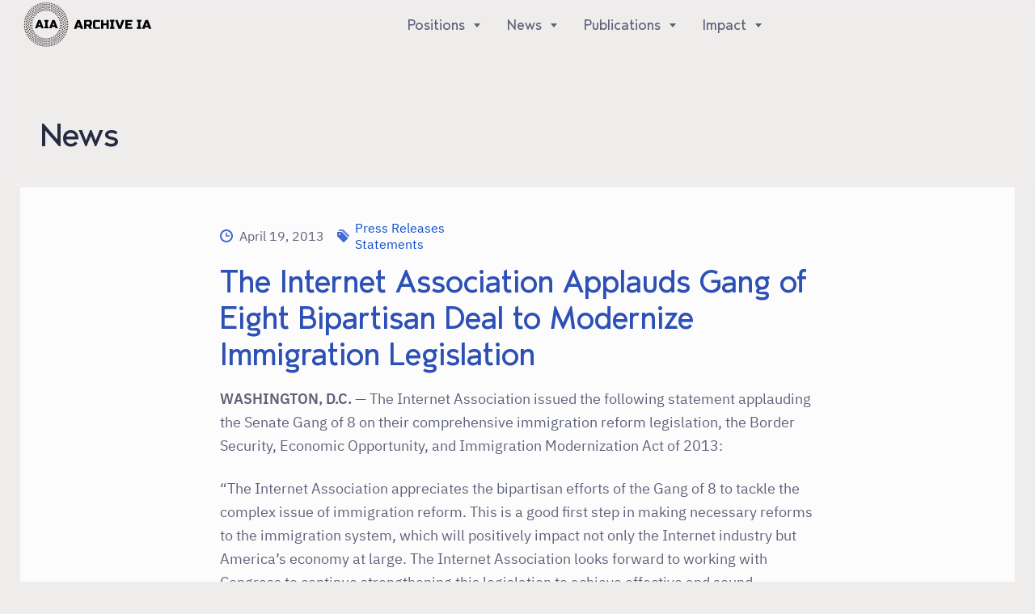

--- FILE ---
content_type: text/html; charset=utf-8
request_url: https://archiveia.org/news/041913gangof8/
body_size: 19727
content:




<!DOCTYPE html>
<html lang="en-US">
<head>
	<title>  The Internet Association Applauds Gang of Eight Bipartisan Deal to Modernize Immigration Legislation</title>

	<meta charset="UTF-8" />
	<meta name="viewport" content="width=device-width, initial-scale=1.0, maximum-scale=1 viewport-fit=cover">
	<link rel="profile" href="http://gmpg.org/xfn/11" />
	<link rel="icon" href="https://archiveia.org/wp-content/themes/madeoftubes/favicon.ico" type="image/x-icon" />
	<link rel="pingback" href="https://archiveia.org/xmlrpc.php" />
	<link rel="alternate" type="application/rss+xml" title="Archive IA" href="https://archiveia.org/feed/" />
	<link rel="alternate" type="application/atom+xml" title="Archive IA" href="https://archiveia.org/feed/atom/" />
	<noscript><style type="text/css">html body{opacity:1!important;}</style></noscript>
	<script>document.getElementsByTagName("html")[0].className += " js";</script>
	<title>The Internet Association Applauds Gang of Eight Bipartisan Deal to Modernize Immigration Legislation &#8211; Archive IA</title>
<meta name='robots' content='max-image-preview:large' />
<link rel='dns-prefetch' href='//s.w.org' />
<link rel='stylesheet' id='wp-block-library-css'  href='https://archiveia.org/wp-includes/css/dist/block-library/style.min.css?ver=5.8.2' media='all' />
<link rel='stylesheet' id='search-filter-plugin-styles-css'  href='https://archiveia.org/wp-content/plugins/search-filter-pro/public/assets/css/search-filter.min.css?ver=2.5.10' media='all' />
<link rel='stylesheet' id='ia-app-css-css'  href='https://archiveia.org/wp-content/themes/madeoftubes/css/style.3.2.2.min.css' media='screen' />
<link rel='stylesheet' id='ia-app-print-css'  href='https://archiveia.org/wp-content/themes/madeoftubes/css/print.css' media='print' />
<script src='https://archiveia.org/wp-includes/js/jquery/jquery.min.js?ver=3.6.0' id='jquery-core-js'></script>
<script src='https://archiveia.org/wp-includes/js/jquery/jquery-migrate.min.js?ver=3.3.2' id='jquery-migrate-js'></script>
<script id='search-filter-plugin-build-js-extra'>
var SF_LDATA = {"ajax_url":"http:\/\/archiveia.org\/wp-admin\/admin-ajax.php","home_url":"http:\/\/archiveia.org\/","extensions":[]};
</script>
<script src='https://archiveia.org/wp-content/plugins/search-filter-pro/public/assets/js/search-filter-build.min.js?ver=2.5.10' id='search-filter-plugin-build-js'></script>
<script src='https://archiveia.org/wp-content/plugins/search-filter-pro/public/assets/js/chosen.jquery.min.js?ver=2.5.10' id='search-filter-plugin-chosen-js'></script>
<link rel="https://api.w.org/" href="https://archiveia.org/wp-json/" /><link rel="alternate" type="application/json" href="https://archiveia.org/wp-json/wp/v2/news/475" /><link rel="EditURI" type="application/rsd+xml" title="RSD" href="https://archiveia.org/xmlrpc.php?rsd" />

<link rel="canonical" href="https://archiveia.org/news/041913gangof8/" />
<link rel='shortlink' href='https://archiveia.org/?p=475' />
<link rel="alternate" type="application/json+oembed" href="https://archiveia.org/wp-json/oembed/1.0/embed?url=http%3A%2F%2Farchiveia%3A8888%2Fnews%2F041913gangof8%2F" />
<link rel="alternate" type="text/xml+oembed" href="https://archiveia.org/wp-json/oembed/1.0/embed?url=http%3A%2F%2Farchiveia%3A8888%2Fnews%2F041913gangof8%2F&#038;format=xml" />
        <script type="text/javascript">
        var ajaxurl = 'https://archiveia.org/wp-admin/admin-ajax.php';
        </script>
    		<style id="wp-custom-css">
			#menu-item-9004111222451291 a {
	color: #fff;
}

#menu-item-9004111222451291:hover a {
	background: transparent;
	color: #fff;
}

#menu-item-9004111222451291 a.f-header__item:hover {
	color: #fff!important;
}

		</style>
			<style>
		.header.default-bg:before {
			background-image: url('https://internetassociation.org/wp-content/uploads/2018/10/position-bg.png');
		}

		.header {
			background-color: var(--color-primary-dark);			opacity: .93;
		}
							</style>
</head>
<body class="news-template-default single single-news postid-475 single-format-standard wp-embed-responsive page-header__xs theme-primary">
<a class="sr-only" href="#maincontent">Skip to main content</a> 
<header class="f-header js-f-header hide-nav hide-nav--fixed js-hide-nav js-hide-nav--main" data-mobile-trigger="js-anim-menu-btn">
	<div class="f-header__nav-wrap container">
		<div class="f-header__nav-logo-wrapper">
			<a href="https://archiveia.org" class="f-header__logo" alt="Back to IA home">
				<figure alt="Internet Association logo">
					
					<svg data-name="Layer 1" xmlns="http://www.w3.org/2000/svg" viewBox="0 0 149.52 55.2"><path d="M61.81 31.75h-2.74l3.72-9.82h2.81l3.72 9.82h-2.74L66 30h-3.56zm1.26-3.57h2.25l-1.12-3.3zM70.22 21.93h5.89a2.91 2.91 0 0 1 2.14.67 2.89 2.89 0 0 1 .67 2.14V26a3.5 3.5 0 0 1-.39 1.81 1.86 1.86 0 0 1-1.22.86l1.75 3.08h-2.74l-1.61-2.94h-2v2.94h-2.49zm6.17 2.81a.75.75 0 0 0-.84-.85h-2.81v2.95h2.81a.74.74 0 0 0 .84-.84zM87.89 31.61c-2.09.19-3.82.28-5.2.28a2.77 2.77 0 0 1-2-.64 2.75 2.75 0 0 1-.64-2v-4.51a2.93 2.93 0 0 1 .66-2.14 2.92 2.92 0 0 1 2.14-.67h5.06v2h-4.5a.75.75 0 0 0-.84.85v4.49a.73.73 0 0 0 .19.51.66.66 0 0 0 .49.19h2.14l1-.05 1.53-.1zM97.56 31.75H95v-4h-3.48v4H89v-9.82h2.53v3.86H95v-3.86h2.53zM103.79 31.75h-5.06v-2H100v-5.9h-1.27v-2h5.06v2h-1.27v5.9h1.27zM109.6 28.81l2.4-6.88h2.74L111 31.75h-2.8l-3.72-9.82h2.74zM123.42 31.75h-7.8v-9.82h7.8v2h-5.27v1.9h4.14v2h-4.14v2h5.27zM133.38 31.75h-5v-2h1.26v-5.9h-1.26v-2h5v2h-1.26v5.9h1.26zM136.81 31.75h-2.73l3.72-9.82h2.8l3.72 9.82h-2.73L141 30h-3.51zm1.27-3.57h2.24l-1.12-3.3zM32 5.62h.09a.5.5 0 0 0 .56-.41.48.48 0 0 0-.4-.57h-.1a.47.47 0 0 0-.46.42.5.5 0 0 0 .31.56zM45.56 13.46a.58.58 0 0 0 0 .19l.06.08a.5.5 0 0 0 .69.08.47.47 0 0 0 .13-.15.43.43 0 0 0 .06-.27.45.45 0 0 0-.1-.27.49.49 0 0 0-.7-.08.51.51 0 0 0-.14.42zM46.7 15.19a.5.5 0 0 0 .83-.55.49.49 0 0 0-.69-.13.5.5 0 0 0-.14.68zM49.2 17.78a.49.49 0 0 0-.54-.09.52.52 0 0 0-.29.46.41.41 0 0 0 0 .19.51.51 0 0 0 .55.28h.1a.47.47 0 0 0 .3-.46.43.43 0 0 0 0-.19.48.48 0 0 0-.12-.19zM50.34 22.92a.49.49 0 0 0-.4.57.51.51 0 0 0 .07.17.5.5 0 0 0 .49.23.5.5 0 0 0 .42-.37.67.67 0 0 0 0-.2.5.5 0 0 0-.58-.4zM50.61 24.74a.5.5 0 0 0-.45.53.51.51 0 0 0 .53.45h.1a.49.49 0 0 0 .36-.51.49.49 0 0 0-.34-.43.44.44 0 0 0-.2-.04zM50.72 26.57a.49.49 0 0 0 0 1 .49.49 0 1 0 0-1zM50.92 30.8a.38.38 0 0 0 0-.1.49.49 0 0 0-.24-.4.4.4 0 0 0-.19-.07.5.5 0 0 0-.56.4.49.49 0 0 0 .4.57.67.67 0 0 0 .2 0 .52.52 0 0 0 .39-.4zM48.66 36.43a.51.51 0 0 0 .66-.25.43.43 0 0 0 0-.19.47.47 0 0 0-.3-.46h-.1a.51.51 0 0 0-.55.28.41.41 0 0 0 0 .19.51.51 0 0 0 .21.41zM47.82 38.06a.64.64 0 0 0 .18.06.52.52 0 0 0 .5-.25.45.45 0 0 0 0-.19.52.52 0 0 0-.11-.36.53.53 0 0 0-.16-.13.61.61 0 0 0-.18 0 .49.49 0 0 0-.48.25.56.56 0 0 0 0 .28.5.5 0 0 0 .25.34zM23.2 48.11h-.1a.48.48 0 0 0-.41.19.56.56 0 0 0-.09.17.49.49 0 0 0 .35.61.46.46 0 0 0 .2 0 .5.5 0 0 0 .05-1zM21.48 47.59a.65.65 0 0 0-.19 0 .52.52 0 0 0-.44.33.48.48 0 0 0 .3.63.49.49 0 0 0 .2 0 .47.47 0 0 0 .43-.34.3.3 0 0 0 0-.1.49.49 0 0 0-.3-.52zM19.81 46.94a.5.5 0 0 0-.65.26.41.41 0 0 0-.05.19.5.5 0 0 0 .3.46.41.41 0 0 0 .19 0 .51.51 0 0 0 .46-.31.52.52 0 0 0-.25-.6zM16.65 45.23a.5.5 0 0 0-.27-.07.5.5 0 0 0-.41.22.48.48 0 0 0 .14.68.43.43 0 0 0 .28.08.46.46 0 0 0 .4-.23.49.49 0 0 0-.14-.68zM14.93 44.09a.52.52 0 0 0-.43.19.49.49 0 1 0 .78.6.51.51 0 0 0-.08-.69.52.52 0 0 0-.27-.1zM12.56 41.76a.53.53 0 0 0-.34-.15.51.51 0 0 0-.36.12.61.61 0 0 0-.12.16.51.51 0 0 0 .08.55.5.5 0 0 0 .35.15h.1a.43.43 0 0 0 .26-.13.49.49 0 0 0 .03-.7zM6.27 31.06a.53.53 0 0 0 .34.15h.1a.49.49 0 0 0 0-1 .59.59 0 0 0-.19 0 .49.49 0 0 0-.43.47v.1a.51.51 0 0 0 .18.28zM6.33 27.55h.1a.49.49 0 0 0 0-1h-.1a.49.49 0 1 0 0 1zM7.49 19.35a.49.49 0 0 0-.44.34.51.51 0 0 0 .14.53.51.51 0 0 0 .18.09A.48.48 0 0 0 8 20a.49.49 0 0 0-.31-.62.43.43 0 0 0-.2-.03zM7.85 17.78a.48.48 0 0 0-.12.16.43.43 0 0 0 0 .19.48.48 0 0 0 .31.46.5.5 0 0 0 .64-.25.59.59 0 0 0 0-.19.49.49 0 0 0-.14-.34.48.48 0 0 0-.7 0zM9.24 16.06a.5.5 0 0 0-.68.19.47.47 0 0 0-.06.19.5.5 0 0 0 .93.29.51.51 0 0 0-.19-.67zM11.82 11.68a.49.49 0 0 0-.11.46.64.64 0 0 0 .15.25.5.5 0 0 0 .45.11.52.52 0 0 0 .25-.14.49.49 0 0 0 0-.69.43.43 0 0 0-.26-.13h-.1a.5.5 0 0 0-.38.14zM30.36 3.82a.51.51 0 0 0 .53-.46.5.5 0 0 0-1-.08.5.5 0 0 0 .47.54zM32.18 4a.5.5 0 0 0 .15-1 .5.5 0 0 0-.15 1zM34 4.38a.51.51 0 0 0 .6-.36.48.48 0 0 0-.37-.6.49.49 0 1 0-.23 1zM35.73 4.88a.5.5 0 0 0 .63-.31.5.5 0 0 0-.36-.64.49.49 0 0 0-.63.33.51.51 0 0 0 .36.62zM37.45 5.51a.5.5 0 0 0 .65-.26.49.49 0 0 0-.27-.66.5.5 0 0 0-.65.28.49.49 0 0 0 .27.64zM39.11 6.28a.51.51 0 0 0 .67-.21.5.5 0 0 0-.89-.46.51.51 0 0 0 .22.67zM40.71 7.17a.49.49 0 0 0 .68-.17.5.5 0 1 0-.85-.52.49.49 0 0 0 .17.69zM42.93 8.09a.5.5 0 0 0-.11-.7.5.5 0 1 0-.59.81.52.52 0 0 0 .7-.11zM44.37 9.28a.49.49 0 0 0-.06-.7.48.48 0 0 0-.7.05.51.51 0 0 0 .06.7.5.5 0 0 0 .7-.05zM47 12a.5.5 0 0 0 0-.71.49.49 0 0 0-.7 0 .49.49 0 0 0-.05.7.51.51 0 0 0 .75.01zM45.71 10.58a.5.5 0 0 0 0-.71.5.5 0 1 0-.7.7.49.49 0 0 0 .7.01zM49.09 15.05a.5.5 0 1 0-.68-.17.52.52 0 0 0 .68.17zM49.3 16.47a.51.51 0 0 0 .67.22.49.49 0 0 0 .22-.67.49.49 0 0 0-.67-.22.51.51 0 0 0-.22.67zM48.08 13.47a.49.49 0 0 0 .11-.7.48.48 0 0 0-.69-.11.51.51 0 0 0-.11.69.5.5 0 0 0 .69.12zM50.07 18.13a.51.51 0 0 0 .65.28.5.5 0 0 0 .27-.66.49.49 0 0 0-.65-.26.5.5 0 0 0-.27.64zM50.71 19.85a.51.51 0 0 0 .62.33.5.5 0 1 0-.62-.33zM51.2 21.62a.51.51 0 0 0 .6.37.5.5 0 0 0 .37-.61.49.49 0 0 0-.6-.37.52.52 0 0 0-.37.61zM51.56 23.41a.5.5 0 0 0 .56.42.49.49 0 0 0 .42-.57.51.51 0 0 0-.58-.42.49.49 0 0 0-.4.57zM51.77 25.23a.51.51 0 0 0 .53.46.5.5 0 0 0-.07-1 .51.51 0 0 0-.46.54zM52.33 26.56a.5.5 0 0 0 0 1 .5.5 0 1 0 0-1zM52.3 28.43a.5.5 0 0 0-.07 1 .49.49 0 0 0 .53-.46.49.49 0 0 0-.46-.54zM52.12 30.29a.5.5 0 0 0-.56.42.49.49 0 0 0 .4.57.51.51 0 0 0 .58-.42.49.49 0 0 0-.42-.57zM51.8 32.13a.51.51 0 0 0-.6.37.52.52 0 0 0 .37.61.49.49 0 0 0 .6-.37.5.5 0 0 0-.37-.61zM51.33 33.94a.51.51 0 0 0-.62.33.49.49 0 1 0 .62-.33zM50.72 35.71a.5.5 0 0 0-.38.92.49.49 0 0 0 .65-.26.5.5 0 0 0-.27-.66zM50 37.43a.5.5 0 0 0-.45.89.49.49 0 0 0 .67-.22.49.49 0 0 0-.22-.67zM49.09 39.07a.52.52 0 0 0-.68.17.51.51 0 0 0 .16.69.5.5 0 0 0 .52-.86zM47.39 40.76a.52.52 0 0 0 .11.7.48.48 0 0 0 .69-.11.49.49 0 0 0-.11-.7.5.5 0 0 0-.69.11zM46.26 42.2a.49.49 0 0 0 .05.7.49.49 0 0 0 .7 0 .5.5 0 0 0 0-.71.51.51 0 0 0-.75.01zM45 43.55a.49.49 0 0 0 0 .7.5.5 0 1 0 .7-.71.49.49 0 0 0-.7.01zM43.67 44.79a.51.51 0 0 0-.06.7.48.48 0 0 0 .7 0 .49.49 0 0 0 .06-.7.5.5 0 0 0-.7 0zM42.23 45.92a.5.5 0 1 0 .59.81.5.5 0 0 0 .11-.7.52.52 0 0 0-.7-.11zM40.71 47a.49.49 0 0 0-.17.67.5.5 0 1 0 .17-.67zM39.11 47.84a.51.51 0 0 0-.22.67.5.5 0 0 0 .89-.46.51.51 0 0 0-.67-.21zM37.45 48.61a.49.49 0 0 0-.27.64.5.5 0 0 0 .65.28.5.5 0 1 0-.38-.92zM35.73 49.24a.51.51 0 0 0-.32.62.49.49 0 0 0 .63.33.51.51 0 0 0 .32-.64.5.5 0 0 0-.63-.31zM34 49.74a.49.49 0 1 0 .23 1 .48.48 0 0 0 .37-.6.51.51 0 0 0-.6-.4zM32.18 50.09a.5.5 0 1 0 .56.41.49.49 0 0 0-.56-.41zM30.36 50.3a.5.5 0 0 0-.46.54.5.5 0 0 0 1-.08.51.51 0 0 0-.54-.46zM28.53 50.38a.5.5 0 1 0 0 1 .5.5 0 0 0 .5-.5.49.49 0 0 0-.5-.5zM26.7 50.3a.52.52 0 0 0-.54.46.49.49 0 0 0 .46.53.5.5 0 0 0 .54-.45.52.52 0 0 0-.46-.54zM24.88 50.09a.5.5 0 0 0-.57.41.5.5 0 1 0 .57-.41zM23.08 49.74a.51.51 0 0 0-.6.36.48.48 0 0 0 .37.6.49.49 0 0 0 .6-.37.49.49 0 0 0-.37-.59zM21.32 49.24a.5.5 0 0 0-.63.31.51.51 0 0 0 .32.64.49.49 0 0 0 .63-.33.51.51 0 0 0-.32-.62zM19.6 48.61a.5.5 0 1 0-.38.92.51.51 0 0 0 .66-.28.5.5 0 0 0-.28-.64zM17.94 47.84a.51.51 0 0 0-.67.21.49.49 0 0 0 .22.67.48.48 0 0 0 .67-.21.5.5 0 0 0-.22-.67zM16.34 47a.49.49 0 1 0 .17.67.49.49 0 0 0-.17-.67zM14.13 46a.48.48 0 0 0 .11.7.51.51 0 0 0 .7-.11.52.52 0 0 0-.12-.7.5.5 0 0 0-.69.11zM12.68 44.84a.49.49 0 0 0 .06.7.48.48 0 0 0 .7 0 .5.5 0 0 0-.76-.65zM10.1 42.14a.5.5 0 1 0 .65.76.5.5 0 0 0-.65-.76zM11.34 43.54a.5.5 0 0 0 0 .71.52.52 0 0 0 .72 0 .5.5 0 0 0-.71-.71zM8 39.07a.5.5 0 0 0-.17.69.52.52 0 0 0 .7.17.5.5 0 0 0 .15-.69.52.52 0 0 0-.68-.17zM7.75 37.65a.5.5 0 0 0-.67-.22.49.49 0 0 0-.22.67.49.49 0 0 0 .67.22.5.5 0 0 0 .22-.67zM9 40.65a.5.5 0 0 0-.11.7.49.49 0 0 0 .7.11.53.53 0 0 0 .1-.7.5.5 0 0 0-.69-.11zM7 36a.49.49 0 0 0-.64-.28.51.51 0 0 0-.28.66.49.49 0 0 0 .66.26A.5.5 0 0 0 7 36zM6.35 34.27a.52.52 0 0 0-.63-.33.5.5 0 1 0 .31 1 .5.5 0 0 0 .32-.67zM5.85 32.5a.5.5 0 1 0-.36.61.51.51 0 0 0 .36-.61zM5.49 30.71a.5.5 0 1 0-1 .15.51.51 0 0 0 .58.42.49.49 0 0 0 .42-.57zM5.28 28.89a.51.51 0 0 0-.53-.46.5.5 0 1 0 .08 1 .51.51 0 0 0 .45-.54zM4.72 27.56a.5.5 0 0 0 0-1 .5.5 0 1 0 0 1zM4.75 25.69a.5.5 0 0 0 .08-1 .5.5 0 0 0-.54.46.5.5 0 0 0 .46.54zM4.93 23.83a.5.5 0 0 0 .16-1 .51.51 0 0 0-.58.42.49.49 0 0 0 .42.58zM5.26 22a.51.51 0 0 0 .59-.37.51.51 0 0 0-.36-.63.5.5 0 1 0-.23 1zM5.72 20.18a.52.52 0 0 0 .63-.33.5.5 0 0 0-.35-.62.49.49 0 0 0-.63.32.5.5 0 0 0 .35.63zM6.34 18.41a.5.5 0 1 0-.28-.66.51.51 0 0 0 .28.66zM7.08 16.69a.5.5 0 0 0 .45-.89.49.49 0 0 0-.67.22.49.49 0 0 0 .22.67zM8 15.05a.52.52 0 0 0 .68-.17.5.5 0 0 0-.15-.69.53.53 0 0 0-.7.16.51.51 0 0 0 .17.7zM9.66 13.35a.51.51 0 0 0-.1-.69.49.49 0 0 0-.7.11.49.49 0 1 0 .8.58zM10.8 11.92a.51.51 0 0 0-.05-.7.5.5 0 1 0-.65.76.51.51 0 0 0 .7-.06zM12 10.57a.5.5 0 0 0 0-.7.5.5 0 1 0-.71.71.5.5 0 0 0 .71-.01zM13.38 9.33a.5.5 0 0 0 .06-.7.48.48 0 0 0-.7-.05.49.49 0 0 0-.06.7.5.5 0 0 0 .7.05zM14.82 8.2a.52.52 0 0 0 .12-.7.51.51 0 0 0-.7-.11.48.48 0 0 0-.11.7.5.5 0 0 0 .69.11zM16.34 7.17a.49.49 0 1 0-.52-.84.49.49 0 1 0 .52.84zM17.94 6.28a.5.5 0 0 0 .22-.67.48.48 0 0 0-.67-.21.49.49 0 0 0-.22.67.51.51 0 0 0 .67.21zM19.6 5.51a.5.5 0 0 0 .28-.64.51.51 0 0 0-.66-.28.5.5 0 0 0-.27.66.51.51 0 0 0 .65.26zM21.32 4.88a.51.51 0 0 0 .32-.62.49.49 0 0 0-.64-.33.5.5 0 0 0-.32.64.5.5 0 0 0 .64.31zM23.08 4.38a.49.49 0 0 0 .37-.59.5.5 0 0 0-1 .23.51.51 0 0 0 .63.36zM24.88 4a.5.5 0 1 0-.57-.41.5.5 0 0 0 .57.41zM26.7 3.82a.52.52 0 0 0 .46-.54.5.5 0 0 0-.54-.45.49.49 0 0 0-.46.53.52.52 0 0 0 .54.46zM28.53 3.74a.49.49 0 0 0 .5-.49.5.5 0 0 0-.5-.5.5.5 0 1 0 0 1zM30.32 5.43a.51.51 0 0 0 .53-.43.48.48 0 0 0-.45-.53.49.49 0 0 0-.53.46.51.51 0 0 0 .45.5zM33.86 6a.5.5 0 0 0 .59-.35.49.49 0 1 0-.59.35zM35.58 6.53a.51.51 0 0 0 .62-.31.48.48 0 0 0-.3-.63.49.49 0 0 0-.63.31.51.51 0 0 0 .31.63zM37.25 7.18a.49.49 0 0 0 .64-.26.48.48 0 0 0-.24-.65.48.48 0 0 0-.65.26.5.5 0 0 0 .25.65zM38.86 8a.48.48 0 0 0 .66-.19.49.49 0 0 0-.19-.68.49.49 0 0 0-.47.87zM40.4 8.89a.5.5 0 0 0 .68-.15.49.49 0 1 0-.82-.53.5.5 0 0 0 .14.68zM42.55 9.84a.48.48 0 0 0-.08-.69.47.47 0 0 0-.69.09.5.5 0 0 0 .08.69.5.5 0 0 0 .69-.09zM43.92 11.06a.49.49 0 0 0 0-.7.48.48 0 0 0-.7 0 .5.5 0 0 0 0 .69.49.49 0 0 0 .7.01zM44.5 12.36a.5.5 0 0 0 .69 0 .49.49 0 1 0-.67-.72.5.5 0 0 0-.02.72zM47.82 16.06a.5.5 0 0 0-.2.67.49.49 0 0 0 .66.19.5.5 0 0 0 .22-.67.51.51 0 0 0-.68-.19zM49.37 19.39a.51.51 0 0 0-.31.62.49.49 0 0 0 .63.3.48.48 0 0 0 .31-.62.47.47 0 0 0-.63-.3zM49.93 21.13a.51.51 0 0 0-.18.09.5.5 0 0 0-.19.41.36.36 0 0 0 0 .1.48.48 0 0 0 .13.23.52.52 0 0 0 .32.11h.1a.49.49 0 0 0 .37-.59.5.5 0 0 0-.55-.35zM51.15 28.93a.5.5 0 0 0-.46-.53.53.53 0 0 0-.28.07.48.48 0 0 0-.25.38.5.5 0 0 0 .45.53.48.48 0 0 0 .54-.45zM50 34.43a.48.48 0 0 0-.31-.62.49.49 0 0 0-.63.3.51.51 0 0 0 .31.62.48.48 0 0 0 .63-.3zM50.5 32.73a.3.3 0 0 0 0-.1.31.31 0 0 0 0-.1.5.5 0 0 0-.38-.5.48.48 0 0 0-.59.36.41.41 0 0 0 0 .19.49.49 0 0 0 .93.15zM46.35 40.31a.48.48 0 0 0-.18-.08.49.49 0 0 0-.51.16l-.06.08a.53.53 0 0 0 .07.54.46.46 0 0 0 .07.07.49.49 0 1 0 .61-.77zM47.53 39.48a.5.5 0 0 0-.83-.55.5.5 0 0 0 .14.68.49.49 0 0 0 .69-.13zM43.9 43.76a.5.5 0 1 0-.83-.39.52.52 0 0 0 .07.27l.06.08a.48.48 0 0 0 .16.12.37.37 0 0 0 .18 0 .45.45 0 0 0 .36-.08zM45.23 42.44a.5.5 0 0 0 0-.71.5.5 0 0 0-.69 0 .47.47 0 0 0-.13.35.5.5 0 0 0 .86.33zM40.76 46.14a.48.48 0 0 0 .18-.08.47.47 0 0 0 .14-.68.5.5 0 0 0-.68-.15.5.5 0 0 0-.14.68.46.46 0 0 0 .4.23zM42.47 45a.48.48 0 0 0 .08-.69.5.5 0 0 0-.69-.09.5.5 0 0 0-.08.69.47.47 0 0 0 .69.09zM37.65 47.85a.48.48 0 0 0 .24-.65.49.49 0 0 0-.64-.26.5.5 0 0 0-.25.65.45.45 0 0 0 .11.17.48.48 0 0 0 .34.14.49.49 0 0 0 .2-.05zM39.14 47.09a.6.6 0 0 0 .19-.06.49.49 0 0 0 .19-.68.48.48 0 0 0-.66-.19.5.5 0 0 0-.2.66.51.51 0 0 0 .48.27zM34 49.09h.1a.48.48 0 0 0 .35-.61.5.5 0 0 0-.59-.35.49.49 0 0 0-.36.59.5.5 0 0 0 .5.37zM35.9 48.53a.48.48 0 0 0 .33-.53v-.1a.51.51 0 0 0-.62-.31.51.51 0 0 0-.31.63.49.49 0 0 0 .6.31zM30.4 49.68a.48.48 0 0 0 .45-.53.51.51 0 0 0-.53-.46.48.48 0 0 0-.42.34.58.58 0 0 0 0 .19.49.49 0 0 0 .5.46zM28.53 48.77a.48.48 0 0 0-.48.39.31.31 0 0 0 0 .1.49.49 0 0 0 .49.5.5.5 0 0 0 .49-.5.49.49 0 0 0-.5-.49zM32.16 49.46h.1a.52.52 0 0 0 .33-.2.51.51 0 0 0-.39-.78h-.19a.49.49 0 0 0-.31.54.47.47 0 0 0 .46.44zM26.73 48.69a.51.51 0 0 0-.53.46v.1a.49.49 0 0 0 .45.43.47.47 0 0 0 .48-.27.38.38 0 0 0 .05-.19.49.49 0 0 0-.45-.53zM25 48.47h-.09a.48.48 0 0 0-.47.41.49.49 0 0 0 .4.57.48.48 0 0 0 .57-.41.52.52 0 0 0-.41-.57zM18.19 46.16a.43.43 0 0 0-.27-.06.49.49 0 0 0-.33.17l-.06.08a.5.5 0 0 0 .19.68.7.7 0 0 0 .19.06.5.5 0 0 0 .48-.27.48.48 0 0 0-.05-.54.44.44 0 0 0-.15-.12zM13.13 43.06a.49.49 0 0 0 0 .7.21.21 0 0 0 .08.06.41.41 0 0 0 .28.07.51.51 0 0 0 .34-.17.49.49 0 0 0-.72-.66zM11.4 40.39a.49.49 0 0 0-.42-.18.59.59 0 0 0-.28.1.48.48 0 0 0-.09.69.5.5 0 0 0 .43.19.46.46 0 0 0 .27-.11.5.5 0 0 0 .09-.69zM9.05 38.12a.7.7 0 0 0 .19-.06.51.51 0 0 0 .19-.67.53.53 0 0 0-.12-.14.49.49 0 0 0-.31-.11.59.59 0 0 0-.19 0 .5.5 0 0 0-.21.68.47.47 0 0 0 .39.25zM7.85 36.34a.47.47 0 0 0 .35.13.43.43 0 0 0 .19 0 .52.52 0 0 0 .3-.46.59.59 0 0 0 0-.19.5.5 0 0 0-.69-.29.48.48 0 0 0-.31.46.43.43 0 0 0 0 .19.48.48 0 0 0 .16.16zM10.35 38.93a.5.5 0 0 0-.4-.22.6.6 0 0 0-.28.08.5.5 0 0 0-.22.5.48.48 0 0 0 .76.32.5.5 0 0 0 .14-.68zM7.49 34.76a.32.32 0 0 0 .19 0 .5.5 0 0 0 .32-.59v-.06a.49.49 0 0 0-.43-.33.63.63 0 0 0-.19 0 .48.48 0 0 0-.32.62.47.47 0 0 0 .43.36zM7.12 33h.1a.52.52 0 0 0 .26-.56.49.49 0 0 0-.59-.44.49.49 0 1 0 .23 1zM6.24 29.36a.44.44 0 0 0 .2 0 .49.49 0 1 0-.08-1 .49.49 0 0 0-.45.53.46.46 0 0 0 .33.47zM6.16 23.23v.09a.49.49 0 0 0 .42.57.5.5 0 0 0 .56-.4.38.38 0 0 0 0-.1.51.51 0 0 0-.41-.47.5.5 0 0 0-.57.31zM5.91 25.19a.49.49 0 0 0 .45.53.51.51 0 0 0 .54-.45.52.52 0 0 0-.36-.51h-.1a.44.44 0 0 0-.2 0 .46.46 0 0 0-.33.43zM6.51 21.49a.49.49 0 0 0 .38.59.41.41 0 0 0 .19 0 .49.49 0 0 0 .4-.36.5.5 0 0 0-.26-.56h-.1a.5.5 0 0 0-.61.33zM10.63 13.74l.07.07a.5.5 0 0 0 .23.09.5.5 0 0 0 .47-.17.52.52 0 0 0 .1-.27.54.54 0 0 0-.07-.27.44.44 0 0 0-.12-.15.46.46 0 0 0-.27-.11.5.5 0 0 0-.43.19.47.47 0 0 0 .02.62zM9.52 14.64a.44.44 0 0 0-.07.19.5.5 0 0 0 .22.5.6.6 0 0 0 .28.08.5.5 0 0 0 .4-.22.57.57 0 0 0 .08-.28.5.5 0 0 0-.08-.26.62.62 0 0 0-.14-.14.49.49 0 0 0-.69.13zM13.15 10.36a.49.49 0 0 0 0 .7l.08.07a.48.48 0 0 0 .61 0 .49.49 0 0 0 0-.69.48.48 0 0 0-.69-.08zM16.11 8.05a.49.49 0 0 0-.14.69.5.5 0 0 0 .68.15l.08-.06a.49.49 0 0 0 .14-.34.46.46 0 0 0-.08-.28.48.48 0 0 0-.68-.16zM14.58 9.15a.49.49 0 0 0-.08.69.52.52 0 0 0 .43.19H15a.61.61 0 0 0 .18-.09.51.51 0 0 0 .08-.69.49.49 0 0 0-.68-.1zM19.41 6.27a.48.48 0 0 0-.25.65.5.5 0 0 0 .65.26.52.52 0 0 0 .25-.65.48.48 0 0 0-.65-.26zM17.91 7a.7.7 0 0 0-.19.06.5.5 0 0 0-.19.68.48.48 0 0 0 .66.19.44.44 0 0 0 .15-.12.48.48 0 0 0 .11-.35.7.7 0 0 0-.06-.19.5.5 0 0 0-.48-.27zM23 5.05a.49.49 0 0 0-.35.61.51.51 0 0 0 .6.35.5.5 0 0 0-.25-1zM21.15 5.59a.48.48 0 0 0-.3.63.52.52 0 0 0 .63.31.51.51 0 0 0 .3-.63.49.49 0 0 0-.63-.31zM26.65 4.44a.49.49 0 0 0-.45.56.51.51 0 0 0 .53.46.49.49 0 0 0 .45-.53.48.48 0 0 0-.53-.49zM28.53 5.35a.49.49 0 0 0 .47-.49.5.5 0 0 0-.49-.5.49.49 0 0 0-.49.5.48.48 0 0 0 .51.49zM24.79 4.67a.49.49 0 0 0-.4.57.5.5 0 0 0 .56.41.52.52 0 0 0 .41-.57.48.48 0 0 0-.57-.41zM30.86 6.6a.48.48 0 0 0-.44-.55.5.5 0 0 0-.54.46.49.49 0 0 0 .45.53.5.5 0 0 0 .53-.44zM32.69 6.88a.48.48 0 0 0-.4-.57.48.48 0 0 0-.57.4.49.49 0 1 0 1 .17zM33.87 7.68a.49.49 0 0 0 .61-.34.49.49 0 1 0-.95-.26.5.5 0 0 0 .34.6zM35.59 8.24a.5.5 0 1 0-.29-.63.5.5 0 0 0 .29.63zM37.25 9a.48.48 0 0 0 .65-.23.49.49 0 1 0-.65.23zM38.84 9.8a.5.5 0 0 0 .51-.8.5.5 0 0 0-.69.18.5.5 0 0 0 .18.62zM41 10.69a.49.49 0 1 0-.69.11.51.51 0 0 0 .69-.11zM43.05 13.17a.51.51 0 0 0 .7 0 .49.49 0 0 0 0-.7.48.48 0 0 0-.7 0 .51.51 0 0 0 0 .7zM44.32 13.84a.49.49 0 0 0 .61.77.49.49 0 0 0 .08-.7.47.47 0 0 0-.69-.07zM42.44 11.88a.49.49 0 1 0-.74-.65.51.51 0 0 0 0 .7.5.5 0 0 0 .74-.05zM45.44 15.31a.5.5 0 0 0-.14.68.5.5 0 0 0 .83-.55.48.48 0 0 0-.69-.13zM46.42 16.87a.48.48 0 0 0-.19.66.49.49 0 0 0 .66.21.49.49 0 1 0-.47-.87zM47.27 18.51a.49.49 0 0 0 .38.91.49.49 0 0 0 .28-.65.5.5 0 0 0-.66-.26zM48 20.23a.5.5 0 0 0-.32.62.52.52 0 0 0 .62.32.49.49 0 1 0-.3-.94zM48.49 22a.5.5 0 0 0-.37.59.52.52 0 0 0 .59.37.49.49 0 1 0-.22-1zM48.44 24.36a.51.51 0 0 0 .56.43.5.5 0 0 0 .43-.56.48.48 0 0 0-.56-.42.51.51 0 0 0-.43.55zM49.07 25.64a.5.5 0 1 0 .53.47.5.5 0 0 0-.53-.47zM49.43 29.89a.5.5 0 0 0-.43-.56.51.51 0 0 0-.56.43.51.51 0 0 0 .43.55.48.48 0 0 0 .56-.42zM49.6 28a.5.5 0 1 0-.53.47.5.5 0 0 0 .53-.47zM48 33.89a.49.49 0 1 0 .3-.94.52.52 0 0 0-.62.32.5.5 0 0 0 .32.62zM49.09 31.75a.49.49 0 0 0-.38-.59.51.51 0 0 0-.59.37.5.5 0 0 0 .37.59.48.48 0 0 0 .6-.37zM46.42 37.25a.49.49 0 1 0-.19-.66.48.48 0 0 0 .19.66zM47.93 35.35a.49.49 0 0 0-.28-.65.49.49 0 1 0 .28.65zM45 40.21a.49.49 0 0 0-.08-.7.49.49 0 1 0-.61.77.47.47 0 0 0 .69-.07zM46.13 38.68A.5.5 0 0 0 46 38a.5.5 0 0 0-.68.14.5.5 0 0 0 .14.68.48.48 0 0 0 .67-.14zM42.4 42.94a.48.48 0 0 0 0-.7.5.5 0 0 0-.69-.05.51.51 0 0 0 0 .7.49.49 0 0 0 .69.05zM43.77 41.63a.49.49 0 0 0 0-.7.5.5 0 0 0-.7 0 .51.51 0 0 0 0 .7.48.48 0 0 0 .7 0zM39.35 45.17a.5.5 0 1 0-.69-.18.5.5 0 0 0 .69.18zM37.25 45.17a.5.5 0 1 0 .65.23.48.48 0 0 0-.65-.23zM40.92 44.12a.49.49 0 0 0 .11-.69.51.51 0 0 0-.69-.11.49.49 0 0 0-.11.69.48.48 0 0 0 .69.11zM35.59 45.88a.5.5 0 0 0-.29.63.49.49 0 1 0 .29-.63zM33.87 46.44a.5.5 0 0 0-.34.6.49.49 0 1 0 .95-.26.49.49 0 0 0-.61-.34zM32.12 46.83a.51.51 0 0 0-.4.58.48.48 0 0 0 .57.4.48.48 0 0 0 .4-.57.51.51 0 0 0-.57-.41zM30.33 47.08a.49.49 0 0 0-.45.53.5.5 0 0 0 .54.46.48.48 0 0 0 .44-.55.5.5 0 0 0-.53-.44zM28.53 47.16a.49.49 0 0 0-.5.49.5.5 0 0 0 .5.5.5.5 0 0 0 0-1zM24.36 47.24a.49.49 0 0 0 1 .17.5.5 0 0 0-.39-.58.53.53 0 0 0-.61.41zM23.18 46.44a.49.49 0 1 0-.27 1 .48.48 0 0 0 .61-.35.5.5 0 0 0-.34-.65zM26.19 47.52a.5.5 0 0 0 .45.55.5.5 0 0 0 .08-1 .5.5 0 0 0-.53.45zM21.46 45.88a.5.5 0 0 0-.35.93.48.48 0 0 0 .64-.3.5.5 0 0 0-.29-.63zM19.8 45.17a.48.48 0 0 0-.65.23.49.49 0 1 0 .89.43.5.5 0 0 0-.24-.66zM18.22 44.32a.5.5 0 0 0-.68.16.5.5 0 1 0 .68-.16zM16 43.43a.48.48 0 0 0 .1.69.48.48 0 0 0 .69-.11.49.49 0 1 0-.79-.58zM14.61 42.24a.48.48 0 0 0 0 .7.49.49 0 0 0 .7 0 .5.5 0 0 0 0-.7.51.51 0 0 0-.7 0zM14 41a.5.5 0 0 0-.7 0 .49.49 0 0 0 0 .7.48.48 0 0 0 .7 0 .49.49 0 0 0 0-.7zM12.74 40.28a.51.51 0 0 0 .07-.69.5.5 0 0 0-.69-.08.49.49 0 1 0 .62.77zM11.62 38.81a.49.49 0 0 0-.55-.82.5.5 0 0 0-.15.69.49.49 0 0 0 .7.13zM10.63 37.25a.48.48 0 0 0 .19-.66.49.49 0 0 0-.66-.21.5.5 0 0 0-.21.68.49.49 0 0 0 .68.19zM9.79 35.61a.5.5 0 0 0-.39-.91.49.49 0 0 0-.27.65.5.5 0 0 0 .66.26zM9.09 33.89a.5.5 0 0 0 .32-.62.52.52 0 0 0-.62-.27.49.49 0 1 0 .3.94zM8.56 32.12a.5.5 0 0 0 .37-.59.51.51 0 0 0-.59-.37.49.49 0 0 0-.38.59.49.49 0 0 0 .6.37zM8.19 30.31a.49.49 0 0 0-.13-1 .49.49 0 0 0-.43.56.47.47 0 0 0 .56.44zM8 28.48a.5.5 0 0 0 .45-.48.51.51 0 0 0-.51-.47.5.5 0 0 0-.48.52.48.48 0 0 0 .54.43zM7.46 26.11a.5.5 0 1 0 .54-.47.48.48 0 0 0-.54.47zM8.56 22a.49.49 0 0 0-.6.37.49.49 0 0 0 .38.59.52.52 0 0 0 .59-.37.5.5 0 0 0-.37-.59zM8.61 24.36a.51.51 0 0 0-.42-.55.49.49 0 1 0-.13 1 .49.49 0 0 0 .55-.45zM9.13 18.77a.49.49 0 0 0 .27.65.5.5 0 1 0-.27-.65zM9.41 20.85a.5.5 0 0 0-.32-.62.49.49 0 0 0-.63.31.5.5 0 0 0 .33.63.52.52 0 0 0 .62-.32zM10.92 15.44a.5.5 0 0 0 .83.55.5.5 0 0 0-.13-.68.49.49 0 0 0-.7.13zM10.63 16.87a.49.49 0 0 0-.68.19.51.51 0 0 0 .21.68.49.49 0 0 0 .66-.21.48.48 0 0 0-.19-.66zM13.28 12.49a.49.49 0 0 0 0 .7.51.51 0 0 0 .7 0 .49.49 0 0 0 0-.7.48.48 0 0 0-.7 0zM12 13.91a.49.49 0 0 0 .08.7.5.5 0 0 0 .69-.08.51.51 0 0 0-.07-.69.49.49 0 0 0-.7.07zM16.13 10a.48.48 0 0 0-.1.69.49.49 0 1 0 .79-.58.48.48 0 0 0-.69-.11zM14.65 11.18a.48.48 0 0 0 0 .7.51.51 0 0 0 .7 0 .5.5 0 0 0 0-.7.48.48 0 0 0-.7 0zM19.8 9a.51.51 0 0 0 .2-.71.49.49 0 1 0-.89.43.48.48 0 0 0 .69.28zM21.46 8.24a.5.5 0 0 0 .29-.63.48.48 0 0 0-.64-.3.5.5 0 0 0 .35.93zM17.71 9a.5.5 0 0 0-.17.69.5.5 0 0 0 .68.16.5.5 0 0 0-.51-.85zM23.18 7.68a.5.5 0 0 0 .34-.6.48.48 0 0 0-.61-.35.49.49 0 1 0 .27.95zM24.94 7.29a.5.5 0 0 0 .39-.58.49.49 0 0 0-1 .17.53.53 0 0 0 .61.41zM26.72 7a.5.5 0 0 0-.08-1 .5.5 0 0 0 .08 1zM28.53 7a.5.5 0 0 0 0-1 .5.5 0 0 0-.5.5.49.49 0 0 0 .5.5zM30.34 8.66a.5.5 0 0 0 .54-.44.49.49 0 0 0-.44-.55.5.5 0 0 0-.55.46.49.49 0 0 0 .45.53zM32.13 8.92a.5.5 0 0 0 .59-.38.49.49 0 0 0-.39-.54.5.5 0 0 0-.59.4.49.49 0 0 0 .39.52zM33.89 9.36a.5.5 0 0 0 .62-.36.49.49 0 0 0-.33-.63.5.5 0 0 0-.62.34.5.5 0 0 0 .33.65zM35.6 10a.5.5 0 0 0 .65-.26.48.48 0 0 0-.25-.68.49.49 0 1 0-.38.91zM37.24 10.75a.5.5 0 0 0 .67-.19.49.49 0 0 0-.2-.68.49.49 0 1 0-.47.87zM38.8 11.68a.49.49 0 1 0-.14-.68.48.48 0 0 0 .14.68zM41 12.71a.51.51 0 0 0-.06-.71.5.5 0 1 0 .06.71zM41.59 13.29a.5.5 0 0 0 .71.7.49.49 0 0 0 0-.71.5.5 0 0 0-.71.01zM42.88 14.64a.49.49 0 0 0-.06.69.5.5 0 0 0 .69.08.51.51 0 0 0 .08-.71.5.5 0 0 0-.71-.06zM43.9 16.79a.5.5 0 0 0 .68.14.5.5 0 1 0-.68-.14zM45 17.67a.5.5 0 0 0-.19.67.49.49 0 1 0 .87-.47.5.5 0 0 0-.68-.2zM45.87 19.34a.5.5 0 0 0-.26.64.5.5 0 1 0 .92-.38.5.5 0 0 0-.66-.26zM46.55 21.07a.51.51 0 0 0-.33.62.5.5 0 1 0 1-.29.49.49 0 0 0-.67-.33zM47 22.87a.5.5 0 0 0-.38.58.51.51 0 0 0 .58.4.5.5 0 0 0 .4-.59.5.5 0 0 0-.6-.39zM47.46 25.69a.5.5 0 0 0 .46-.54.51.51 0 0 0-.56-.45.5.5 0 0 0-.43.55.49.49 0 0 0 .53.44zM47.5 26.56a.5.5 0 0 0 0 1 .5.5 0 1 0 0-1zM47.46 28.42a.51.51 0 0 0-.53.45.5.5 0 0 0 .43.55.5.5 0 1 0 .1-1zM47.17 32.72a.5.5 0 0 0-.34-.63.5.5 0 0 0-.61.34.51.51 0 0 0 .33.62.49.49 0 0 0 .62-.33zM47.64 30.86a.5.5 0 0 0-.4-.59.51.51 0 0 0-.58.4.5.5 0 0 0 1 .19zM45.71 36.25a.49.49 0 1 0-.87-.47.49.49 0 0 0 .87.47zM45.87 34.78a.5.5 0 0 0 .66-.26.5.5 0 1 0-.92-.38.5.5 0 0 0 .26.64zM43.59 39.42a.51.51 0 0 0-.08-.71.5.5 0 0 0-.69.08.49.49 0 0 0 .06.69.5.5 0 0 0 .71-.06zM44.73 37.88a.5.5 0 0 0-.83-.55.5.5 0 0 0 .1.67.5.5 0 0 0 .73-.12zM40.89 42.12a.5.5 0 0 0-.63-.77.5.5 0 1 0 .63.77zM42.3 40.84a.49.49 0 0 0 0-.71.5.5 0 1 0 0 .71zM37.91 43.56a.5.5 0 1 0-.2.68.49.49 0 0 0 .2-.68zM36.25 44.4a.5.5 0 0 0-.92.39.5.5 0 1 0 .92-.39zM39.35 43.26a.49.49 0 0 0 .13-.7.51.51 0 0 0-.68-.13.5.5 0 1 0 .55.83zM34.51 45.08a.5.5 0 0 0-.95.29.5.5 0 0 0 .62.34.49.49 0 0 0 .33-.63zM32.72 45.58a.5.5 0 0 0-.59-.38.49.49 0 0 0-.39.57.5.5 0 0 0 .59.4.49.49 0 0 0 .39-.59zM30.34 45.46a.49.49 0 0 0-.45.53.5.5 0 0 0 .55.46.5.5 0 0 0-.1-1zM28.53 45.55A.5.5 0 1 0 29 46a.48.48 0 0 0-.47-.45zM26.71 45.46a.5.5 0 0 0-.54.44.5.5 0 0 0 .45.55.5.5 0 0 0 .09-1zM24.92 45.2a.5.5 0 0 0-.58.38.49.49 0 0 0 .39.59.49.49 0 0 0 .58-.4.48.48 0 0 0-.39-.57zM23.16 44.76a.5.5 0 1 0-.29 1 .5.5 0 0 0 .62-.34.5.5 0 0 0-.33-.66zM21.45 44.14a.52.52 0 0 0-.65.26.5.5 0 0 0 .27.66.49.49 0 0 0 .65-.27.5.5 0 0 0-.27-.65zM19.81 43.37a.5.5 0 0 0-.67.19.5.5 0 1 0 .86.44.49.49 0 0 0-.19-.63zM18.25 42.43a.5.5 0 1 0 .15.69.51.51 0 0 0-.15-.69zM16.1 41.41a.5.5 0 0 0 .07.71.49.49 0 0 0 .7-.08.49.49 0 0 0-.07-.69.51.51 0 0 0-.7.06zM15.46 40.83a.5.5 0 0 0 0-.7.49.49 0 0 0-.69 0 .49.49 0 0 0 0 .71.5.5 0 0 0 .69-.01zM14.17 39.48a.49.49 0 0 0 .06-.69.49.49 0 1 0-.76.63.49.49 0 0 0 .7.06zM13.15 37.33A.49.49 0 1 0 13 38a.5.5 0 0 0 .15-.67zM12 36.44a.49.49 0 0 0 .2-.66.5.5 0 1 0-.88.47.49.49 0 0 0 .68.19zM11.18 34.78a.5.5 0 0 0 .26-.64.5.5 0 1 0-.92.38.5.5 0 0 0 .66.26zM10.51 33.05a.51.51 0 0 0 .32-.62.5.5 0 1 0-.32.62zM10 31.25a.5.5 0 0 0 .38-.58.5.5 0 0 0-.57-.4.5.5 0 0 0-.4.59.49.49 0 0 0 .59.39zM9.69 29.42a.52.52 0 0 0 .44-.55.5.5 0 1 0-1 .1.5.5 0 0 0 .56.45zM9.55 27.56a.5.5 0 0 0 0-1 .5.5 0 1 0 0 1zM9.14 25.15a.49.49 0 0 0 .45.54.5.5 0 0 0 .54-.44.52.52 0 0 0-.44-.55.5.5 0 0 0-.55.45zM9.88 21.4a.5.5 0 1 0 .95.29.51.51 0 0 0-.32-.62.5.5 0 0 0-.63.33zM9.42 23.26a.5.5 0 0 0 .4.59.5.5 0 0 0 .57-.4.5.5 0 0 0-.38-.58.49.49 0 0 0-.59.39zM11.34 17.87a.5.5 0 1 0 .88.47.51.51 0 0 0-.2-.67.5.5 0 0 0-.68.2zM11.18 19.34a.5.5 0 0 0-.66.26.5.5 0 1 0 .92.38.5.5 0 0 0-.26-.64zM13.47 14.7a.49.49 0 1 0 .7-.06.49.49 0 0 0-.7.06zM12.33 16.23a.5.5 0 0 0 .14.7.49.49 0 0 0 .68-.14.5.5 0 0 0-.15-.69.49.49 0 0 0-.67.13zM16.17 12a.5.5 0 0 0-.07.71.51.51 0 0 0 .7.06.49.49 0 0 0 .07-.69.49.49 0 0 0-.7-.08zM14.75 13.28a.49.49 0 0 0 0 .71.49.49 0 0 0 .69 0 .5.5 0 1 0-.7-.71zM19.14 10.56a.5.5 0 0 0 .67.19.49.49 0 1 0-.47-.87.5.5 0 0 0-.2.68zM20.8 9.71a.5.5 0 0 0 .65.26.49.49 0 1 0-.38-.91.49.49 0 0 0-.27.65zM17.7 10.86a.5.5 0 0 0-.13.7.5.5 0 0 0 .83-.56.51.51 0 0 0-.7-.14zM22.54 9a.5.5 0 0 0 .95-.29.5.5 0 0 0-.62-.34.49.49 0 0 0-.33.63zM24.34 8.54a.5.5 0 0 0 .58.38.48.48 0 0 0 .39-.57.49.49 0 0 0-.58-.4.49.49 0 0 0-.39.59zM26.71 8.66a.5.5 0 0 0-.09-1 .5.5 0 1 0 .09 1zM28.53 8.57a.48.48 0 0 0 .47-.48.5.5 0 1 0-.49.48zM30.35 10.28a.49.49 0 0 0 .55-.43.5.5 0 1 0-1-.11.51.51 0 0 0 .45.54zM33.92 11.06a.51.51 0 0 0 .63-.3.5.5 0 1 0-.95-.32.49.49 0 0 0 .32.62zM35.61 11.74a.52.52 0 0 0 .67-.23.49.49 0 0 0-.25-.67.5.5 0 0 0-.67.24.52.52 0 0 0 .25.66zM32.37 9.6a.49.49 0 0 0-.6.39.51.51 0 0 0 .39.58.49.49 0 0 0 .59-.37.5.5 0 0 0-.38-.6zM37.23 12.59a.5.5 0 1 0-.18-.67.5.5 0 0 0 .18.67zM39.44 13.54a.5.5 0 0 0-.1-.71.49.49 0 0 0-.7.1.5.5 0 0 0 .8.61zM40.84 14.8a.5.5 0 0 0 0-.71.49.49 0 0 0-.71 0 .51.51 0 0 0 0 .7.52.52 0 0 0 .71.01zM41.39 16.13a.51.51 0 0 0 .7.07.5.5 0 0 0-.65-.77.5.5 0 0 0-.05.7zM42.5 17.59a.5.5 0 1 0 .12-.69.5.5 0 0 0-.12.69zM43.64 18.48a.5.5 0 0 0 .47.89.5.5 0 1 0-.47-.89zM44.48 20.16a.51.51 0 0 0 .37.94.51.51 0 0 0-.37-.94zM45.13 21.93a.51.51 0 0 0-.34.61.52.52 0 0 0 .61.36.5.5 0 0 0-.27-1zM45.75 24.75a.5.5 0 0 0 .41-.58.5.5 0 0 0-.57-.42.51.51 0 0 0 .16 1zM45.84 25.62a.5.5 0 0 0 0 1 .49.49 0 0 0 .48-.53.49.49 0 0 0-.48-.47zM46.37 28a.49.49 0 0 0-.48-.53.5.5 0 1 0 .48.53zM45.75 31.84a.49.49 0 0 0-.35-.62.52.52 0 0 0-.61.36.51.51 0 0 0 .34.61.5.5 0 0 0 .62-.35zM45.59 30.37a.5.5 0 0 0 .57-.42.5.5 0 0 0-.41-.58.51.51 0 0 0-.16 1zM44.32 35.43a.5.5 0 0 0-.21-.68.5.5 0 0 0-.47.89.5.5 0 0 0 .68-.21zM44.48 34a.51.51 0 0 0 .37-.94.51.51 0 0 0-.37.94zM42.15 38.63a.5.5 0 0 0-.06-.71.52.52 0 0 0-.7.06.52.52 0 0 0 0 .71.5.5 0 0 0 .76-.06zM43.32 37.09a.5.5 0 1 0-.7.13.5.5 0 0 0 .7-.13zM39.34 41.29a.5.5 0 1 0-.7-.1.49.49 0 0 0 .7.1zM37.91 41.68a.5.5 0 1 0-.17.7.5.5 0 0 0 .17-.7zM40.81 40a.5.5 0 0 0 0-.71.52.52 0 0 0-.71 0 .51.51 0 0 0 0 .7.49.49 0 0 0 .71.01zM36.28 42.61a.51.51 0 0 0-.92.43.5.5 0 0 0 .67.24.49.49 0 0 0 .25-.67zM34.55 43.36a.51.51 0 0 0-.63-.3.49.49 0 0 0-.32.62.5.5 0 1 0 .95-.32zM32.16 43.54a.52.52 0 0 0-.39.59.5.5 0 1 0 .39-.59zM30.35 43.84a.51.51 0 0 0-.45.54.5.5 0 1 0 1-.11.49.49 0 0 0-.55-.43zM28.53 43.94a.5.5 0 1 0 .5.48.5.5 0 0 0-.5-.48zM24.68 44.52a.5.5 0 0 0 .6-.39.5.5 0 0 0-1-.21.5.5 0 0 0 .4.6zM23.14 43.06a.51.51 0 0 0-.64.3.51.51 0 0 0 1 .32.51.51 0 0 0-.36-.62zM26.7 43.84a.5.5 0 1 0 .45.54.5.5 0 0 0-.45-.54zM21.44 42.38a.51.51 0 0 0-.66.23.49.49 0 0 0 .24.67.5.5 0 0 0 .67-.24.51.51 0 0 0-.25-.66zM19.82 41.53a.5.5 0 0 0-.68.15.51.51 0 0 0 .17.7.5.5 0 0 0 .69-.18.48.48 0 0 0-.18-.67zM17.62 40.58a.5.5 0 1 0 .69-.08.49.49 0 0 0-.69.08zM15.66 38a.52.52 0 0 0-.7-.06.49.49 0 0 0-.05.71.49.49 0 0 0 .7.06.51.51 0 0 0 .05-.71zM14.55 36.53a.49.49 0 0 0-.68-.14.5.5 0 1 0 .56.83.49.49 0 0 0 .12-.69zM16.22 39.32A.5.5 0 1 0 17 40a.5.5 0 0 0-.73-.69zM13.42 35.64a.51.51 0 1 0-.69-.21.5.5 0 0 0 .69.21zM12.57 34a.51.51 0 0 0-.37-1 .51.51 0 0 0-.28.66.49.49 0 0 0 .65.34zM11.92 32.19a.5.5 0 0 0 .34-.61.52.52 0 0 0-.61-.36.5.5 0 0 0-.35.62.5.5 0 0 0 .62.35zM11.47 30.37a.5.5 0 0 0 .4-.58.52.52 0 0 0-.56-.42.51.51 0 0 0 .16 1zM11.21 28.5a.5.5 0 0 0-.05-1 .5.5 0 1 0 .05 1zM11.16 26.62a.5.5 0 1 0-.48-.53.5.5 0 0 0 .48.53zM11.47 23.75a.51.51 0 0 0-.16 1 .52.52 0 0 0 .56-.42.5.5 0 0 0-.4-.58zM12.85 20.81a.52.52 0 0 0-.28-.65.49.49 0 0 0-.65.28.51.51 0 0 0 .28.66.52.52 0 0 0 .65-.29zM11.3 22.28a.5.5 0 0 0 .35.62.52.52 0 0 0 .61-.36.5.5 0 1 0-1-.26zM13.73 17a.5.5 0 0 0 .14.7.49.49 0 0 0 .68-.14.49.49 0 0 0-.12-.69.5.5 0 0 0-.7.13zM12.73 18.69a.5.5 0 1 0 .69-.21.5.5 0 0 0-.69.21zM16.24 14.09a.49.49 0 0 0 0 .71.5.5 0 0 0 .73-.69.49.49 0 0 0-.73-.02zM14.91 15.49a.49.49 0 0 0 .06.71.5.5 0 0 0 .69-.07.49.49 0 0 0-.05-.7.49.49 0 0 0-.7.06zM19.14 12.44a.5.5 0 0 0 .68.15.48.48 0 0 0 .18-.67.5.5 0 0 0-.69-.18.51.51 0 0 0-.17.7zM20.78 11.51a.5.5 0 0 0 .91-.43.5.5 0 0 0-.67-.24.49.49 0 0 0-.24.67zM17.71 12.83a.5.5 0 0 0-.09.71.49.49 0 0 0 .69.08.5.5 0 1 0-.6-.79zM22.5 10.76a.51.51 0 0 0 1-.32.5.5 0 0 0-.64-.32.5.5 0 0 0-.36.64zM24.9 10.57a.5.5 0 0 0 .38-.58.5.5 0 1 0-1 .21.5.5 0 0 0 .62.37zM26.7 10.28a.5.5 0 1 0-.55-.43.5.5 0 0 0 .55.43zM28.53 10.18A.5.5 0 1 0 28 9.7a.5.5 0 0 0 .53.48zM30.3 11.9a.5.5 0 0 0 .54-.44.49.49 0 1 0-1-.11.51.51 0 0 0 .46.55zM32.05 12.2a.5.5 0 0 0 .59-.36.48.48 0 0 0-.36-.6.48.48 0 0 0-.6.37.5.5 0 0 0 .37.59zM33.75 12.71a.5.5 0 0 0 .34-.94.49.49 0 0 0-.63.31.49.49 0 0 0 .29.63zM35.38 13.41a.5.5 0 0 0 .66-.22.48.48 0 0 0-.21-.66.48.48 0 0 0-.67.23.5.5 0 0 0 .22.65zM36.92 14.3a.49.49 0 0 0 .67-.14.48.48 0 0 0-.13-.69.5.5 0 0 0-.54.83zM40.32 16.6a.48.48 0 0 0 0-.7.48.48 0 0 0-.7 0 .49.49 0 1 0 .67.71zM40.87 17.26a.49.49 0 0 0-.09.68.49.49 0 0 0 .79-.59.5.5 0 0 0-.7-.09zM39 15.3a.49.49 0 0 0-.05-.7.5.5 0 1 0 .05.7zM42.61 18.93a.48.48 0 0 0-.68-.17.49.49 0 1 0 .49.84.47.47 0 0 0 .19-.67zM43.19 21.27a.49.49 0 1 0-.39-.9.49.49 0 0 0 .39.9zM43.77 23a.49.49 0 0 0 .34-.61.49.49 0 0 0-.63-.33.49.49 0 0 0 .29.94zM44 23.84a.49.49 0 1 0 .17 1 .49.49 0 0 0 .41-.57.48.48 0 0 0-.58-.43zM44.23 25.65a.49.49 0 0 0 .05 1 .49.49 0 1 0-.05-1zM44.28 27.49a.49.49 0 0 0-.05 1 .5.5 0 0 0 .53-.47.49.49 0 0 0-.48-.53zM44.54 29.88a.49.49 0 0 0-.41-.57.49.49 0 1 0-.17 1 .48.48 0 0 0 .58-.43zM43.46 33.5a.49.49 0 0 0-.27-.65.49.49 0 0 0-.39.9.49.49 0 0 0 .66-.25zM44.11 31.72a.5.5 0 0 0-1-.28.5.5 0 0 0 .32.61.49.49 0 0 0 .68-.33zM41.57 36.77a.49.49 0 0 0-.79-.59.49.49 0 0 0 .79.59zM42.42 34.52a.49.49 0 1 0-.49.84.49.49 0 1 0 .49-.84zM39 39.52a.5.5 0 0 0-.64-.76.5.5 0 0 0 .64.76zM39.63 37.54a.5.5 0 0 0 0 .69.48.48 0 0 0 .7 0 .48.48 0 0 0 0-.7.5.5 0 0 0-.7.01zM35.83 41.59a.48.48 0 0 0 .21-.66.49.49 0 0 0-.88.43.49.49 0 0 0 .67.23zM37.46 40.65a.48.48 0 0 0 .13-.69.49.49 0 1 0-.13.69zM32.28 42.88a.48.48 0 0 0 .36-.6.49.49 0 0 0-1 .23.48.48 0 0 0 .64.37zM34.09 42.35a.5.5 0 0 0-.34-.94.49.49 0 0 0-.29.63.49.49 0 0 0 .63.31zM28 42.81a.49.49 0 1 0 .49-.48.49.49 0 0 0-.49.48zM26.75 42.22a.5.5 0 0 0-.54.44.48.48 0 0 0 .43.55.48.48 0 0 0 .54-.44.5.5 0 0 0-.43-.55zM30.41 43.21a.48.48 0 0 0 .43-.55.5.5 0 0 0-.54-.44.51.51 0 0 0-.43.55.48.48 0 0 0 .54.44zM25 41.92a.49.49 0 0 0-.58.36.47.47 0 0 0 .36.6.48.48 0 0 0 .59-.37.5.5 0 0 0-.37-.59zM23.3 41.41a.5.5 0 0 0-.34.94.5.5 0 0 0 .34-.94zM21.67 40.71a.51.51 0 0 0-.66.22.49.49 0 1 0 .88.43.49.49 0 0 0-.22-.65zM20.14 39.82a.5.5 0 0 0-.68.14.48.48 0 0 0 .13.69.5.5 0 0 0 .55-.83zM18 38.82a.49.49 0 0 0 .05.7.5.5 0 0 0 .64-.76.49.49 0 0 0-.69.06zM16.73 37.52a.48.48 0 0 0 0 .7.48.48 0 0 0 .7 0 .49.49 0 0 0-.67-.71zM16.18 36.86a.49.49 0 0 0 .1-.68.5.5 0 0 0-.69-.1.49.49 0 1 0 .59.78zM14.44 35.19a.48.48 0 0 0 .68.17.49.49 0 1 0-.49-.84.48.48 0 0 0-.19.67zM13.86 32.85a.5.5 0 0 0-.27.65.5.5 0 0 0 .91-.39.49.49 0 0 0-.64-.26zM13.29 31.11a.48.48 0 0 0-.34.61.47.47 0 0 0 .62.33.52.52 0 0 0 .33-.61.5.5 0 0 0-.61-.33zM13.09 30.28a.51.51 0 0 0 .4-.57.52.52 0 0 0-.57-.4.49.49 0 0 0-.41.57.48.48 0 0 0 .58.4zM12.83 25.65a.5.5 0 0 0-.54.46.49.49 0 0 0 .48.52.48.48 0 0 0 .51-.46.5.5 0 0 0-.45-.52zM12.77 27.49a.49.49 0 1 0 .06 1 .49.49 0 0 0-.06-1zM13.9 22.68a.52.52 0 0 0-.33-.61.47.47 0 0 0-.62.33.48.48 0 0 0 .34.61.5.5 0 0 0 .61-.33zM13.09 23.84a.48.48 0 0 0-.58.4.49.49 0 0 0 .41.57.52.52 0 0 0 .57-.4.51.51 0 0 0-.4-.57zM15.3 19.43a.5.5 0 0 0-.18-.67.48.48 0 0 0-.68.17.48.48 0 0 0 .19.67.5.5 0 0 0 .67-.17zM14.5 21a.5.5 0 0 0-.91-.39.5.5 0 0 0 .91.39zM17.42 16.58a.5.5 0 0 0 0-.69.48.48 0 0 0-.7 0 .48.48 0 0 0 0 .7.5.5 0 0 0 .7-.01zM15.59 18a.5.5 0 0 0 .69-.1.5.5 0 1 0-.69.1zM19.59 13.47a.48.48 0 0 0-.13.69.49.49 0 1 0 .13-.69zM18.07 14.6a.5.5 0 0 0 .64.76.5.5 0 0 0-.64-.76zM23 11.77a.5.5 0 0 0 .34.94.5.5 0 0 0-.34-.94zM21.23 12.53a.48.48 0 0 0-.22.66.51.51 0 0 0 .66.22.49.49 0 0 0 .22-.65.47.47 0 0 0-.66-.23zM26.64 10.91a.48.48 0 0 0-.43.55.49.49 0 1 0 1-.11.48.48 0 0 0-.57-.44zM29 11.31a.49.49 0 1 0-.49.48.49.49 0 0 0 .49-.48zM24.78 11.24a.47.47 0 0 0-.36.6.49.49 0 0 0 .58.36.5.5 0 0 0 .37-.59.48.48 0 0 0-.59-.37zM18.86 31.22h-2.55l3.47-9.15h2.61l3.46 9.15h-2.54l-.59-1.63h-3.27zM20 27.89h2.09l-1.05-3.07zM31.2 31.22h-4.7v-1.83h1.17V23.9H26.5v-1.83h4.7v1.83H30v5.49h1.2zM34.4 31.22h-2.55l3.46-9.15h2.62l3.46 9.15h-2.55l-.59-1.63H35zm1.17-3.33h2.09l-1-3.07z" fill="#2900d6"/></svg>

				</figure>
				<span class="sr-only">Internet Association</span>
			</a>
		</div>
		<div class="f-header__nav">
			<div class="f-header__nav-grid">
				<nav id="mainNav">
							<ul id="menu-main-nav-menu" class="f-header__list flex-grow flex-basis-0 justify-center@md"><li itemscope="itemscope" itemtype="https://www.schema.org/SiteNavigationElement" id="menu-item-9004111222449888" class="menu-positions menu-item menu-item-type-post_type_archive menu-item-object-policy menu-item-has-children dropdown f-header__item menu-item-9004111222449888"><a title="Positions" href="https://archiveia.org/positions/" class="dropdown-toggle nav-link f-header__link" id="menu-item-dropdown-9004111222449888"><div><span class="menu_item_title">Positions</span></div><button id="btn-item-9004111222449888" type="button" aria-label="Show" aria-labelledby="menu-item-9004111222449888 btn-item-9004111222449888" aria-expanded="false" aria-controls="menu-item-9004111222449888" onclick="toggleSubNav(this.id);"><svg class="f-header__dropdown-icon icon" aria-hidden="true" viewBox="0 0 12 12"><path d="M6,9l4-5H2Z"/></svg></button></a>
<ul class="f-header__dropdown" aria-labelledby="menu-item-dropdown-9004111222449888" role="menu">
	<li itemscope="itemscope" itemtype="https://www.schema.org/SiteNavigationElement" id="menu-item-9004111222449739" class="menu-item menu-item-type-post_type menu-item-object-policy menu-item-9004111222449739"><a title="Algorithms &#038; AI" href="https://archiveia.org/positions/algorithms-ai/" class="f-header__dropdown-link"><figure class="item-icn"><svg data-name="Layer 1" xmlns="http://www.w3.org/2000/svg" viewBox="0 0 40 40"><rect x="13.95" y="13.84" width="12.31" height="12.31" rx="1.37" fill="none" opacity=".5" stroke-linecap="round" stroke-linejoin="round" stroke-width="1.5" stroke="#fff"/><path fill="none" opacity=".5" stroke-linecap="round" stroke-linejoin="round" stroke-width="1.5" stroke="#fff" d="M18.07 17.96h4.08v4.08h-4.08z"/><path fill="none" stroke="#fff" stroke-linecap="round" stroke-linejoin="round" stroke-width="1.5" opacity=".5" d="M22.15 17.96v4.08h-4.08"/><path d="M18.81 10.68V9.51a2.74 2.74 0 00-2.27-2.84 2.59 2.59 0 00-2.73 2.7v.87h-.55a4.15 4.15 0 00-4.08 3.95v1.14A2.21 2.21 0 018.42 17a2.8 2.8 0 00-.93 2.09v2.71a2.8 2.8 0 00.93 2.09 2.22 2.22 0 01.74 1.7v1.07a4.32 4.32 0 004.08 4.13h.55v.07a2.43 2.43 0 002.75 2.47 2.7 2.7 0 002.25-2.77V29M21.21 29v1.59a2.7 2.7 0 002.25 2.77 2.43 2.43 0 002.75-2.47v-.07h.55a4.32 4.32 0 004.08-4.13v-1.1a2.22 2.22 0 01.74-1.7 2.8 2.8 0 00.93-2.09v-2.69a2.8 2.8 0 00-.93-2.11 2.21 2.21 0 01-.74-1.69v-1.12a4.15 4.15 0 00-4.08-3.95h-.55v-.87a2.59 2.59 0 00-2.73-2.7 2.74 2.74 0 00-2.27 2.84v1.17" fill="none" stroke="#000" stroke-linecap="round" stroke-miterlimit="10" stroke-width="1.5" opacity=".6"/></svg></figure><div><span class="menu_item_title">Algorithms &#038; AI</span><span class="menu_item_description"></span></div></a></li>
	<li itemscope="itemscope" itemtype="https://www.schema.org/SiteNavigationElement" id="menu-item-9004111222449740" class="menu-item menu-item-type-post_type menu-item-object-policy menu-item-9004111222449740"><a title="Broadband Internet Access" href="https://archiveia.org/positions/broadband-internet-access/" class="f-header__dropdown-link"><figure class="item-icn"><svg data-name="Layer 1" xmlns="http://www.w3.org/2000/svg" viewBox="0 0 40 40"><path d="M20 33.8V22.15M20 22.15a1.73 1.73 0 111.73-1.73A1.74 1.74 0 0120 22.15z" fill="none" stroke="#fff" stroke-linecap="round" stroke-linejoin="round" stroke-width="1.5" opacity=".5"/><path d="M12.56 32.52a14.22 14.22 0 1114.88 0M12.56 32.52a14.13 14.13 0 01-6.78-12.1 14.31 14.31 0 019.15-13.29M24.38 27.64a8.36 8.36 0 10-8.76 0M24.38 27.64a8.37 8.37 0 00-1.73-15.06" fill="none" stroke="#231f20" stroke-linecap="round" stroke-linejoin="round" stroke-width="1.5" opacity=".6"/></svg></figure><div><span class="menu_item_title">Broadband Internet Access</span><span class="menu_item_description">Universal High Speed Internet Access, Net Neutrality</span></div></a></li>
	<li itemscope="itemscope" itemtype="https://www.schema.org/SiteNavigationElement" id="menu-item-9004111222449741" class="menu-item menu-item-type-post_type menu-item-object-policy menu-item-9004111222449741"><a title="Content Moderation" href="https://archiveia.org/positions/content-moderation/" class="f-header__dropdown-link"><figure class="item-icn"><?xml version="1.0" encoding="utf-8"?>
<svg data-name="Layer 1" viewBox="0 0 40 40" xmlns="http://www.w3.org/2000/svg">
  <path fill="none" stroke="#fff" stroke-linecap="round" stroke-linejoin="round" stroke-width="1.5" d="M14.61 18.32l3.69 4.15M25.64 13.4l-7.34 9.07" opacity=".5"/>
  <path d="M31 9.48H9a.47.47 0 00-.46.46v16a.46.46 0 00.46.45h3.12a.34.34 0 01.34.34v3.46a.32.32 0 00.52.25l4.85-3.94a.51.51 0 01.31-.11H31a.46.46 0 00.46-.45v-16a.47.47 0 00-.46-.46z" fill="none" stroke="#000" stroke-linecap="round" stroke-linejoin="round" stroke-width="1.5" opacity=".5"/>
  <path d="M 31.46 16.193 L 31.46 9.94 C 31.455 9.688 31.252 9.485 31 9.48 L 20.53 9.48" fill="none" stroke="#000" stroke-linecap="round" stroke-linejoin="round" stroke-width="1.5" opacity=".5"/>
</svg></figure><div><span class="menu_item_title">Content Moderation</span><span class="menu_item_description">Intermediary Liability, Section 230</span></div></a></li>
	<li itemscope="itemscope" itemtype="https://www.schema.org/SiteNavigationElement" id="menu-item-9004111222449742" class="menu-item menu-item-type-post_type menu-item-object-policy menu-item-9004111222449742"><a title="Enterprise Cloud" href="https://archiveia.org/positions/enterprise-cloud/" class="f-header__dropdown-link"><figure class="item-icn"><svg data-name="Layer 1" xmlns="http://www.w3.org/2000/svg" viewBox="0 0 40 40"><path d="M20 34a14 14 0 1114-14 14.06 14.06 0 01-14 14zm0-26a12 12 0 1012 12A12 12 0 0020 8z" fill="#231f20" opacity=".4"/><path d="M22.84 11.06a.93.93 0 00-.93.93v10.17a.93.93 0 001.85 0V12a.93.93 0 00-.92-.94zM17.16 17.52a.92.92 0 00-.92.92v9.7a.93.93 0 001.85 0v-9.7a.93.93 0 00-.93-.92z" fill="#fff" opacity=".6"/><path d="M27 14.62l-3.54-3.31h-.06l-.07-.06h-1.01l-.08.06h-.05l-3.51 3.32A.93.93 0 0020 16l2.88-2.73L25.75 16a.92.92 0 00.63.25.94.94 0 00.68-.29.92.92 0 00-.06-1.34zM21.38 24.2a.91.91 0 00-1.3-.05l-2.91 2.72-2.89-2.72a.91.91 0 00-1.3 0 .93.93 0 000 1.31l3.52 3.32a1 1 0 00.27.17.81.81 0 00.31.06 1.06 1.06 0 00.31 0 1 1 0 00.27-.17l3.55-3.31a.92.92 0 00.17-1.33z" fill="#fff" opacity=".6"/><path d="M20 34a14 14 0 010-28 1 1 0 010 2 12 12 0 000 24 1 1 0 010 2z" fill="#231f20" opacity=".4"/></svg></figure><div><span class="menu_item_title">Enterprise Cloud</span><span class="menu_item_description">Financial Services &#038; The Cloud, Government IT Modernization</span></div></a></li>
	<li itemscope="itemscope" itemtype="https://www.schema.org/SiteNavigationElement" id="menu-item-9004111222449743" class="menu-item menu-item-type-post_type menu-item-object-policy menu-item-9004111222449743"><a title="Intellectual Property" href="https://archiveia.org/positions/intellectual-property/" class="f-header__dropdown-link"><figure class="item-icn"><?xml version="1.0" encoding="utf-8"?>
<svg data-name="Layer 1" viewBox="0 0 40 40" xmlns="http://www.w3.org/2000/svg">
  <path d="M 24.15 29.4 L 24.15 29.24 C 24.173 26.972 24.951 24.777 26.36 23 C 28.847 19.773 28.484 15.186 25.52 12.39 C 21.132 8.069 13.712 10.118 12.164 16.079 C 12.012 16.661 11.927 17.259 11.91 17.86 C 11.848 19.713 12.431 21.53 13.56 23 C 14.981 24.755 15.76 26.942 15.77 29.2 L 15.77 29.36 M 15.71 31.83 L 24.21 31.83 M 16.67 35.08 L 23.24 35.08 M 16.67 35.08 L 20.37 35.08" fill="none" stroke="#000" stroke-linecap="round" stroke-miterlimit="10" stroke-width="1.5" opacity=".6"/>
  <path fill="none" stroke="#fff" stroke-linecap="round" stroke-miterlimit="10" stroke-width="1.5" opacity=".5" d="M 19.96 29.4 L 19.96 21.42 M 19.96 29.4 L 19.96 26.25"/>
  <circle cx="19.96" cy="19.79" r="1.63" fill="none" stroke="#fff" stroke-linecap="round" stroke-miterlimit="10" stroke-width="1.5" opacity=".9"/>
  <path fill="none" stroke="#fff" stroke-linecap="round" stroke-linejoin="round" stroke-width="1.5" opacity=".5" d="M 12.029 33.339 L 10.702 29.013 L 6.412 27.567 L 7.421 23.15 L 4.431 19.751 L 7.512 16.434 L 6.621 11.989 L 10.948 10.662 L 12.393 6.373 L 16.81 7.381 L 20.209 4.382 L 23.526 7.472 L 27.971 6.572 L 29.298 10.908 L 33.588 12.353 L 32.579 16.77 L 35.569 20.169 L 32.488 23.487 L 33.379 27.922 L 29.052 29.258 L 27.607 33.548" style=""/>
  <path fill="none" stroke="#fff" stroke-linecap="round" stroke-linejoin="round" stroke-width="1.5" opacity=".5" d="M 35.569 20.169 L 32.488 23.487 L 33.379 27.922 L 29.052 29.258 L 27.607 33.548 M 12.029 33.339 L 10.702 29.013 L 6.412 27.567 L 7.421 23.15 L 4.431 19.751" style=""/>
</svg></figure><div><span class="menu_item_title">Intellectual Property</span><span class="menu_item_description">Patents, Copyright, Creators</span></div></a></li>
	<li itemscope="itemscope" itemtype="https://www.schema.org/SiteNavigationElement" id="menu-item-9004111222449744" class="menu-item menu-item-type-post_type menu-item-object-policy menu-item-9004111222449744"><a title="Privacy, Security, &#038; Safety" href="https://archiveia.org/positions/privacy-security-safety/" class="f-header__dropdown-link"><figure class="item-icn"><?xml version="1.0" encoding="utf-8"?>
<svg data-name="Layer 1" viewBox="0 0 40 40" xmlns="http://www.w3.org/2000/svg">
  <path d="M 17.674 19.989 L 17.674 22.952 C 17.673 23.11 17.745 23.262 17.874 23.373 L 18.994 24.346 C 19.286 24.582 19.286 24.987 18.994 25.223 L 17.944 26.126 C 17.795 26.26 17.713 26.439 17.714 26.626 L 17.714 32.324 C 17.715 32.568 17.844 32.798 18.064 32.947 L 19.934 34.192 C 20.211 34.379 20.597 34.379 20.874 34.192 L 22.804 32.877 C 22.988 32.75 23.095 32.556 23.094 32.351 L 23.094 29.633 C 23.094 29.426 23.001 29.227 22.834 29.081 L 22.034 28.388 C 21.819 28.202 21.819 27.898 22.034 27.713 L 22.874 27.003 C 23.014 26.875 23.092 26.706 23.094 26.529 L 23.094 19.91" fill="none" stroke="#000" stroke-linecap="round" stroke-miterlimit="10" stroke-width="1.5" opacity=".6" style=""/>
  <path d="M 17.864 11.61 C 18.493 10.25 20.108 9.662 21.464 10.3 C 22.818 10.949 23.405 12.562 22.784 13.93 C 22.155 15.29 20.54 15.878 19.184 15.24 C 17.825 14.595 17.237 12.977 17.864 11.61 Z" fill="none" stroke="#fff" stroke-linecap="round" stroke-linejoin="round" stroke-width="1.5" opacity=".5"/>
  <path d="M 17.864 11.61 C 18.493 10.25 20.108 9.662 21.464 10.3 C 22.818 10.949 23.405 12.562 22.784 13.93" fill="none" stroke="#fff" stroke-linecap="round" stroke-linejoin="round" stroke-width="1.5" opacity=".5"/>
  <path d="M 17.674 19.92 C 16.726 19.559 15.864 19.004 15.144 18.29 C 11.101 14.299 12.895 7.428 18.373 5.922 C 23.851 4.416 28.904 9.405 27.469 14.902 C 26.885 17.142 25.283 18.977 23.144 19.86" fill="none" stroke="#000" stroke-linecap="round" stroke-miterlimit="10" stroke-width="1.5" opacity=".6"/>
</svg></figure><div><span class="menu_item_title">Privacy, Security, &#038; Safety</span><span class="menu_item_description">Federal Privacy Legislation, Protecting Privacy Online, National Standard For Data Breach Notification</span></div></a></li>
	<li itemscope="itemscope" itemtype="https://www.schema.org/SiteNavigationElement" id="menu-item-9004111222449745" class="menu-item menu-item-type-post_type menu-item-object-policy menu-item-9004111222449745"><a title="Sharing Economy" href="https://archiveia.org/positions/sharing-economy/" class="f-header__dropdown-link"><figure class="item-icn"><svg xmlns="http://www.w3.org/2000/svg" viewBox="0 0 40 40"><g data-name="Layer 5" fill="none" stroke-linecap="round" stroke-linejoin="round" stroke-width="1.5"><path d="M7.1 30.3a8.19 8.19 0 0116.37 0" stroke="#fff" opacity=".5"/><path d="M15.25 19a4.63 4.63 0 114.63-4.63A4.64 4.64 0 0115.25 19z" stroke="#231f20" opacity=".6"/><path d="M10.92 23.37a8.2 8.2 0 0112.55 6.93M20.84 30.3a6 6 0 1112.06 0" stroke="#fff" opacity=".5"/><path d="M26.84 21.67a4.23 4.23 0 114.23-4.23 4.23 4.23 0 01-4.23 4.23z" stroke="#231f20" opacity=".6"/><path d="M20.84 30.3a6.07 6.07 0 013.48-5.47" stroke="#fff" opacity=".5"/></g></svg></figure><div><span class="menu_item_title">Sharing Economy</span><span class="menu_item_description">Ride &#038; Car Sharing, Short-Term Rentals, On-Demand Workers</span></div></a></li>
	<li itemscope="itemscope" itemtype="https://www.schema.org/SiteNavigationElement" id="menu-item-9004111222449746" class="menu-item menu-item-type-post_type menu-item-object-policy menu-item-9004111222449746"><a title="Digital Trade" href="https://archiveia.org/positions/trade/" class="f-header__dropdown-link"><figure class="item-icn"><svg data-name="Layer 1" xmlns="http://www.w3.org/2000/svg" viewBox="0 0 40 40"><path fill="none" stroke="#000" stroke-linecap="round" stroke-miterlimit="10" stroke-width="1.5" opacity=".6" d="M3.96 24.65l1.56-2.61 2.61 1.56M27.42 32.79A14.72 14.72 0 015.59 22.18M12.93 7.18a14.71 14.71 0 0121.5 9.32"/><path d="M30.13 20a10 10 0 11-10-10 9.87 9.87 0 015.25 1.49A10 10 0 0130.13 20z" fill="none" stroke="#fff" stroke-linecap="round" stroke-linejoin="round" stroke-width="1.5" opacity=".5"/><ellipse cx="20.14" cy="20" rx="5.55" ry="9.99" fill="none" opacity=".5" stroke-linecap="round" stroke-linejoin="round" stroke-width="1.5" stroke="#fff"/><path fill="none" stroke="#000" stroke-linecap="round" stroke-miterlimit="10" stroke-width="1.5" opacity=".6" d="M36.05 14.02l-1.57 2.62-2.62-1.57M34.48 16.64l-2.62-1.57M3.95 24.66l1.57-2.62M5.52 22.04l2.62 1.56"/></svg></figure><div><span class="menu_item_title">Digital Trade</span><span class="menu_item_description">Copyright Frameworks, Intermediary Liability Protections, Digital Trade Agenda, Cross-Border Data Flows &#038; Data Localization, Customs And Trade Facilitation</span></div></a></li>
	<li itemscope="itemscope" itemtype="https://www.schema.org/SiteNavigationElement" id="menu-item-9004111222449747" class="menu-item menu-item-type-post_type menu-item-object-policy menu-item-9004111222449747"><a title="Workforce" href="https://archiveia.org/positions/workforce/" class="f-header__dropdown-link"><figure class="item-icn"><?xml version="1.0" encoding="utf-8"?>
<svg data-name="Layer 1" viewBox="0 0 40 40" xmlns="http://www.w3.org/2000/svg">
  <path d="M 32.209 21.335 L 28.269 22.115 C 27.185 22.34 26.743 23.649 27.469 24.485 L 30.119 27.485 C 30.848 28.32 32.208 28.052 32.566 27.003 C 32.567 27.001 32.568 26.998 32.569 26.995 L 33.849 23.195 C 34.202 22.152 33.294 21.118 32.215 21.334 C 32.213 21.334 32.211 21.335 32.209 21.335 Z" fill="none" stroke="#000" stroke-linecap="round" stroke-miterlimit="10" stroke-width="1.5" opacity=".6"/>
  <path d="M 12.739 12.015 C 10.436 14.01 9.052 16.862 8.909 19.905 M 30.979 17.935 C 30.347 15.209 28.717 12.818 26.409 11.235 M 16.689 31.115 C 20.089 32.201 23.802 31.603 26.689 29.505" fill="none" stroke="#fff" stroke-linecap="round" stroke-linejoin="round" stroke-width="1.5" opacity=".5"/>
  <circle cx="19.719" cy="9.365" r="3.94" fill="none" stroke="#000" stroke-linecap="round" stroke-miterlimit="10" stroke-width="1.5" opacity=".6"/>
  <rect x="7.09" y="24.32" width="7.32" height="7.32" rx="1.44" transform="matrix(0.866025, -0.5, 0.5, 0.866025, -12.341693, 7.654959)" opacity=".6" stroke="#000" stroke-linecap="round" stroke-miterlimit="10" stroke-width="1.5" fill="none"/>
  <path d="M 30.969 17.935 C 30.628 16.491 29.999 15.13 29.119 13.935 M 12.739 12.015 C 11.67 12.949 10.784 14.075 10.129 15.335" fill="none" stroke="#fff" stroke-linecap="round" stroke-linejoin="round" stroke-width="1.5" opacity=".5"/>
</svg></figure><div><span class="menu_item_title">Workforce</span><span class="menu_item_description">Diversity &#038; Inclusion, Industry Workforce</span></div></a></li>
</ul>
</li>
<li itemscope="itemscope" itemtype="https://www.schema.org/SiteNavigationElement" id="menu-item-9004111222449787" class="menu-item menu-item-type-custom menu-item-object-custom menu-item-has-children dropdown f-header__item menu-item-9004111222449787"><a title="News" href="#" class="dropdown-toggle nav-link f-header__link" id="menu-item-dropdown-9004111222449787"><div><span class="menu_item_title">News</span></div><button id="btn-item-9004111222449787" type="button" aria-label="Show" aria-labelledby="menu-item-9004111222449787 btn-item-9004111222449787" aria-expanded="false" aria-controls="menu-item-9004111222449787" onclick="toggleSubNav(this.id);"><svg class="f-header__dropdown-icon icon" aria-hidden="true" viewBox="0 0 12 12"><path d="M6,9l4-5H2Z"/></svg></button></a>
<ul class="f-header__dropdown" aria-labelledby="menu-item-dropdown-9004111222449787" role="menu">
	<li itemscope="itemscope" itemtype="https://www.schema.org/SiteNavigationElement" id="menu-item-9004111222449786" class="menu-item menu-item-type-post_type_archive menu-item-object-blog menu-item-9004111222449786"><a title="Blog" href="https://archiveia.org/blog/" class="f-header__dropdown-link"><div><span class="menu_item_title">Blog</span><span class="menu_item_description"></span></div></a></li>
	<li itemscope="itemscope" itemtype="https://www.schema.org/SiteNavigationElement" id="menu-item-9004111222449784" class="menu-item menu-item-type-taxonomy menu-item-object-news-category menu-item-9004111222449784"><a title="Statements" href="https://archiveia.org/news/category/statements/" class="f-header__dropdown-link"><div><span class="menu_item_title">Statements</span><span class="menu_item_description"></span></div></a></li>
	<li itemscope="itemscope" itemtype="https://www.schema.org/SiteNavigationElement" id="menu-item-9004111222449785" class="menu-item menu-item-type-taxonomy menu-item-object-news-category menu-item-9004111222449785"><a title="Press Releases" href="https://archiveia.org/news/category/press-releases/" class="f-header__dropdown-link"><div><span class="menu_item_title">Press Releases</span><span class="menu_item_description"></span></div></a></li>
</ul>
</li>
<li itemscope="itemscope" itemtype="https://www.schema.org/SiteNavigationElement" id="menu-item-9004111222450673" class="menu-item menu-item-type-custom menu-item-object-custom menu-item-has-children dropdown f-header__item menu-item-9004111222450673"><a title="Publications" href="#" class="dropdown-toggle nav-link f-header__link" id="menu-item-dropdown-9004111222450673"><div><span class="menu_item_title">Publications</span></div><button id="btn-item-9004111222450673" type="button" aria-label="Show" aria-labelledby="menu-item-9004111222450673 btn-item-9004111222450673" aria-expanded="false" aria-controls="menu-item-9004111222450673" onclick="toggleSubNav(this.id);"><svg class="f-header__dropdown-icon icon" aria-hidden="true" viewBox="0 0 12 12"><path d="M6,9l4-5H2Z"/></svg></button></a>
<ul class="f-header__dropdown" aria-labelledby="menu-item-dropdown-9004111222450673" role="menu">
	<li itemscope="itemscope" itemtype="https://www.schema.org/SiteNavigationElement" id="menu-item-11750" class="menu-item menu-item-type-taxonomy menu-item-object-pub-category menu-item-11750"><a title="Industry Data" href="https://archiveia.org/publications/category/industry-data/" class="f-header__dropdown-link"><div><span class="menu_item_title">Industry Data</span><span class="menu_item_description"></span></div></a></li>
	<li itemscope="itemscope" itemtype="https://www.schema.org/SiteNavigationElement" id="menu-item-11749" class="menu-item menu-item-type-taxonomy menu-item-object-pub-category menu-item-11749"><a title="Reports" href="https://archiveia.org/publications/category/reports/" class="f-header__dropdown-link"><div><span class="menu_item_title">Reports</span><span class="menu_item_description"></span></div></a></li>
	<li itemscope="itemscope" itemtype="https://www.schema.org/SiteNavigationElement" id="menu-item-13080" class="menu-item menu-item-type-taxonomy menu-item-object-pub-category menu-item-13080"><a title="Surveys" href="https://archiveia.org/publications/category/surveys/" class="f-header__dropdown-link"><div><span class="menu_item_title">Surveys</span><span class="menu_item_description"></span></div></a></li>
</ul>
</li>
<li itemscope="itemscope" itemtype="https://www.schema.org/SiteNavigationElement" id="menu-item-12621" class="menu-item menu-item-type-custom menu-item-object-custom menu-item-has-children dropdown f-header__item menu-item-12621"><a title="Impact" href="#" class="dropdown-toggle nav-link f-header__link" id="menu-item-dropdown-12621"><div><span class="menu_item_title">Impact</span></div><button id="btn-item-12621" type="button" aria-label="Show" aria-labelledby="menu-item-12621 btn-item-12621" aria-expanded="false" aria-controls="menu-item-12621" onclick="toggleSubNav(this.id);"><svg class="f-header__dropdown-icon icon" aria-hidden="true" viewBox="0 0 12 12"><path d="M6,9l4-5H2Z"/></svg></button></a>
<ul class="f-header__dropdown" aria-labelledby="menu-item-dropdown-12621" role="menu">
	<li itemscope="itemscope" itemtype="https://www.schema.org/SiteNavigationElement" id="menu-item-13033" class="menu-item menu-item-type-post_type menu-item-object-page menu-item-13033"><a title="#ConnectingWhatMatters" href="https://archiveia.org/connecting-what-matters/" class="f-header__dropdown-link"><div><span class="menu_item_title">#ConnectingWhatMatters</span><span class="menu_item_description"></span></div></a></li>
	<li itemscope="itemscope" itemtype="https://www.schema.org/SiteNavigationElement" id="menu-item-11618" class="menu-item menu-item-type-post_type menu-item-object-page menu-item-11618"><a title="Internet Community Crawls" href="https://archiveia.org/internet-community-crawls/" class="f-header__dropdown-link"><div><span class="menu_item_title">Internet Community Crawls</span><span class="menu_item_description"></span></div></a></li>
	<li itemscope="itemscope" itemtype="https://www.schema.org/SiteNavigationElement" id="menu-item-12298" class="menu-item menu-item-type-post_type menu-item-object-page menu-item-12298"><a title="Internet Economy State By State" href="https://archiveia.org/internet-economy-state-by-state/" class="f-header__dropdown-link"><div><span class="menu_item_title">Internet Economy State By State</span><span class="menu_item_description"></span></div></a></li>
	<li itemscope="itemscope" itemtype="https://www.schema.org/SiteNavigationElement" id="menu-item-11302" class="menu-item menu-item-type-post_type_archive menu-item-object-iog menu-item-11302"><a title="#InternetOfGood" href="https://archiveia.org/iog/" class="f-header__dropdown-link"><div><span class="menu_item_title">#InternetOfGood</span><span class="menu_item_description"></span></div></a></li>
</ul>
</li>
</ul>				</nav>
							<nav id="locationNav">
								</nav>
						</div>	
		</div>
		<div class="secondary-navigation">
		
					<button class="reset anim-menu-btn js-anim-menu-btn f-header__nav-control js-tab-focus hide@sm" aria-label="Toggle menu">
				<i class="anim-menu-btn__icon anim-menu-btn__icon--close" aria-hidden="true"></i>
			</button>
		</div>
	</div>
</header>
<div class="body-contain page-theme-color_primary">



<section>
    <div class="header header__plain">
        <div class="container">
            <div class="header__title">
                                        <h2>News</h2>
            </div>
        </div>
    </div>
</section>


<article class="container body__content">
                    
                                        <ul class="post__meta list-unstyled flex items-center">
                                            <li class="flex items-center margin-right-sm"><svg class="icon icn-date" viewBox="0 0 16 16" width="16" height="16"><title>date icon</title><path class="icn-color-a" fill="#0074ff" d="M8,0C3.6,0,0,3.6,0,8s3.6,8,8,8s8-3.6,8-8S12.4,0,8,0z M8,14c-3.3,0-6-2.7-6-6s2.7-6,6-6s6,2.7,6,6 S11.3,14,8,14z"></path><polygon class="icn-color-b" fill="#0047bb" points="9,4 7,4 7,9 12,9 12,7 9,7 "></polygon></svg>
April 19, 2013                        </li>
                                        
                                                                                                <li class="flex items-center"><svg class="icon icn-category" viewBox="0 0 16 16" width="16" height="16"><title>category icon</title>
<path class="icn-color-b" d="M15.707,7.207,8.5,0H3V2H6.914l7.5,7.5a2.012,2.012,0,0,1,.187.227l1.106-1.106A1,1,0,0,0,15.707,7.207Z" fill="#0047bb"></path>
<path class="icn-color-a" d="M13.707,10.207,6.5,3H1V8.5l7.207,7.207a1,1,0,0,0,1.414,0l4.086-4.086A1,1,0,0,0,13.707,10.207ZM4,7A1,1,0,1,1,5,6,1,1,0,0,1,4,7Z" fill="#0074ff"></path></svg>
                            <ul class="category list-unstyled">
                              
                              <a href='https://archiveia.org/news/category/press-releases/'><li>Press Releases</li></a><a href='https://archiveia.org/news/category/statements/'><li>Statements</li></a>                            </ul>
                            </li>
                                                        
                                        </ul>
                      <section class="text-component entry-content js-sticky-sharebar-target">
                                                                                <h1 class="color-primary">The Internet Association Applauds Gang of Eight Bipartisan Deal to Modernize Immigration Legislation</h1>
                                    
                <p><strong>WASHINGTON, D.C.</strong> — The Internet Association issued the following statement applauding the Senate Gang of 8 on their comprehensive immigration reform legislation, the Border Security, Economic Opportunity, and Immigration Modernization Act of 2013:</p>
<p>&#8220;The Internet Association appreciates the bipartisan efforts of the Gang of 8 to tackle the complex issue of immigration reform. This is a good first step in making necessary reforms to the immigration system, which will positively impact not only the Internet industry but America&#8217;s economy at large. The Internet Association looks forward to working with Congress to continue strengthening this legislation to achieve effective and sound immigration policies.&#8221;</p>
<p style="text-align: center;"># # #</p>
                                

    </section>
    </article>
                      
            <section class="related-posts carousel carousel--slideshow carousel-v3 flex max-width-md container flex-column js-carousel overflow-hidden" data-drag="on" data-loop="on" data-overflow-items="off" data-justify-content="on">
                <p class="sr-only">Carousel items</p>
                <div class="carousel__wrapper">
                    <ol class="carousel__list">
                                                                        <li class="carousel__item">
                          <ul>
                            
    <li class="col-3@md col-6@sm card" ref="news">

    <div class="card__wrap">
                            <div class="card__content">
                        <ul class="card__meta">
                            <li class="flex items-center"><svg class="icon icn-date" viewBox="0 0 16 16" width="16" height="16"><title>date icon</title><path class="icn-color-a" fill="#0074ff" d="M8,0C3.6,0,0,3.6,0,8s3.6,8,8,8s8-3.6,8-8S12.4,0,8,0z M8,14c-3.3,0-6-2.7-6-6s2.7-6,6-6s6,2.7,6,6 S11.3,14,8,14z"></path><polygon class="icn-color-b" fill="#0047bb" points="9,4 7,4 7,9 12,9 12,7 9,7 "></polygon></svg>
<span class="date">December 15, 2021</span></li>
                                                <ul class="taxonomy">
                                        <li class="flex items-center"><svg class="icon icn-category" viewBox="0 0 16 16" width="16" height="16"><title>category icon</title>
<path class="icn-color-b" d="M15.707,7.207,8.5,0H3V2H6.914l7.5,7.5a2.012,2.012,0,0,1,.187.227l1.106-1.106A1,1,0,0,0,15.707,7.207Z" fill="#0047bb"></path>
<path class="icn-color-a" d="M13.707,10.207,6.5,3H1V8.5l7.207,7.207a1,1,0,0,0,1.414,0l4.086-4.086A1,1,0,0,0,13.707,10.207ZM4,7A1,1,0,1,1,5,6,1,1,0,0,1,4,7Z" fill="#0074ff"></path></svg>
                    <ul class="styles"><li><a href="https://archiveia.org/news/category/statements/" rel="tag">Statements</a></li></ul></li>
                                        </ul>
                        </ul>
            
            <h3 ><a href="https://archiveia.org/news/board-of-directors-statement-on-ias-future/" rel="bookmark"
                    class="card__link" tabindex="0">Board of Directors Statement on IA’s Future</a></h3>
                        
        </div>
            
                <div class="card__footer" aria-hidden="true">
            <span>Read more</span>
            <svg class="icon" viewBox="0 0 16 16">
                <g fill="none" stroke-width="1" stroke="currentColor" stroke-linecap="round"
                    stroke-linejoin="round" stroke-miterlimit="10">
                    <line x1="0.5" y1="8.5" x2="15.5" y2="8.5"></line>
                    <polyline points="10.5,3.5 15.5,8.5 10.5,13.5 "></polyline>
                </g>
            </svg>
        </div>
            
    </div>
</li>

                          </ul>
                        </li>
                                                <li class="carousel__item">
                          <ul>
                            
    <li class="col-3@md col-6@sm card" ref="news">

    <div class="card__wrap">
                            <div class="card__content">
                        <ul class="card__meta">
                            <li class="flex items-center"><svg class="icon icn-date" viewBox="0 0 16 16" width="16" height="16"><title>date icon</title><path class="icn-color-a" fill="#0074ff" d="M8,0C3.6,0,0,3.6,0,8s3.6,8,8,8s8-3.6,8-8S12.4,0,8,0z M8,14c-3.3,0-6-2.7-6-6s2.7-6,6-6s6,2.7,6,6 S11.3,14,8,14z"></path><polygon class="icn-color-b" fill="#0047bb" points="9,4 7,4 7,9 12,9 12,7 9,7 "></polygon></svg>
<span class="date">December 9, 2021</span></li>
                                                <ul class="taxonomy">
                                        <li class="flex items-center"><svg class="icon icn-category" viewBox="0 0 16 16" width="16" height="16"><title>category icon</title>
<path class="icn-color-b" d="M15.707,7.207,8.5,0H3V2H6.914l7.5,7.5a2.012,2.012,0,0,1,.187.227l1.106-1.106A1,1,0,0,0,15.707,7.207Z" fill="#0047bb"></path>
<path class="icn-color-a" d="M13.707,10.207,6.5,3H1V8.5l7.207,7.207a1,1,0,0,0,1.414,0l4.086-4.086A1,1,0,0,0,13.707,10.207ZM4,7A1,1,0,1,1,5,6,1,1,0,0,1,4,7Z" fill="#0074ff"></path></svg>
                    <ul class="styles"><li><a href="https://archiveia.org/news/category/statements/" rel="tag">Statements</a></li></ul></li>
                                        </ul>
                        </ul>
            
            <h3 ><a href="https://archiveia.org/news/ia-statement-on-consumer-protection-and-commerce-subcommittee-hearing/" rel="bookmark"
                    class="card__link" tabindex="0">IA Statement on Consumer Protection and Commerce Subcommittee Hearing</a></h3>
                        
        </div>
            
                <div class="card__footer" aria-hidden="true">
            <span>Read more</span>
            <svg class="icon" viewBox="0 0 16 16">
                <g fill="none" stroke-width="1" stroke="currentColor" stroke-linecap="round"
                    stroke-linejoin="round" stroke-miterlimit="10">
                    <line x1="0.5" y1="8.5" x2="15.5" y2="8.5"></line>
                    <polyline points="10.5,3.5 15.5,8.5 10.5,13.5 "></polyline>
                </g>
            </svg>
        </div>
            
    </div>
</li>

                          </ul>
                        </li>
                                                <li class="carousel__item">
                          <ul>
                            
    <li class="col-3@md col-6@sm card" ref="news">

    <div class="card__wrap">
                            <div class="card__content">
                        <ul class="card__meta">
                            <li class="flex items-center"><svg class="icon icn-date" viewBox="0 0 16 16" width="16" height="16"><title>date icon</title><path class="icn-color-a" fill="#0074ff" d="M8,0C3.6,0,0,3.6,0,8s3.6,8,8,8s8-3.6,8-8S12.4,0,8,0z M8,14c-3.3,0-6-2.7-6-6s2.7-6,6-6s6,2.7,6,6 S11.3,14,8,14z"></path><polygon class="icn-color-b" fill="#0047bb" points="9,4 7,4 7,9 12,9 12,7 9,7 "></polygon></svg>
<span class="date">December 9, 2021</span></li>
                                                <ul class="taxonomy">
                                        <li class="flex items-center"><svg class="icon icn-category" viewBox="0 0 16 16" width="16" height="16"><title>category icon</title>
<path class="icn-color-b" d="M15.707,7.207,8.5,0H3V2H6.914l7.5,7.5a2.012,2.012,0,0,1,.187.227l1.106-1.106A1,1,0,0,0,15.707,7.207Z" fill="#0047bb"></path>
<path class="icn-color-a" d="M13.707,10.207,6.5,3H1V8.5l7.207,7.207a1,1,0,0,0,1.414,0l4.086-4.086A1,1,0,0,0,13.707,10.207ZM4,7A1,1,0,1,1,5,6,1,1,0,0,1,4,7Z" fill="#0074ff"></path></svg>
                    <ul class="styles"><li><a href="https://archiveia.org/news/category/statements/" rel="tag">Statements</a></li></ul></li>
                                        </ul>
                        </ul>
            
            <h3 ><a href="https://archiveia.org/news/ia-statement-on-communications-media-and-broadband-subcommittee-hearing/" rel="bookmark"
                    class="card__link" tabindex="0">IA Statement on Communications, Media and Broadband Subcommittee Hearing</a></h3>
                        
        </div>
            
                <div class="card__footer" aria-hidden="true">
            <span>Read more</span>
            <svg class="icon" viewBox="0 0 16 16">
                <g fill="none" stroke-width="1" stroke="currentColor" stroke-linecap="round"
                    stroke-linejoin="round" stroke-miterlimit="10">
                    <line x1="0.5" y1="8.5" x2="15.5" y2="8.5"></line>
                    <polyline points="10.5,3.5 15.5,8.5 10.5,13.5 "></polyline>
                </g>
            </svg>
        </div>
            
    </div>
</li>

                          </ul>
                        </li>
                                                <li class="carousel__item">
                          <ul>
                            
    <li class="col-3@md col-6@sm card" ref="news">

    <div class="card__wrap">
                            <div class="card__content">
                        <ul class="card__meta">
                            <li class="flex items-center"><svg class="icon icn-date" viewBox="0 0 16 16" width="16" height="16"><title>date icon</title><path class="icn-color-a" fill="#0074ff" d="M8,0C3.6,0,0,3.6,0,8s3.6,8,8,8s8-3.6,8-8S12.4,0,8,0z M8,14c-3.3,0-6-2.7-6-6s2.7-6,6-6s6,2.7,6,6 S11.3,14,8,14z"></path><polygon class="icn-color-b" fill="#0047bb" points="9,4 7,4 7,9 12,9 12,7 9,7 "></polygon></svg>
<span class="date">December 7, 2021</span></li>
                                                <ul class="taxonomy">
                                        <li class="flex items-center"><svg class="icon icn-category" viewBox="0 0 16 16" width="16" height="16"><title>category icon</title>
<path class="icn-color-b" d="M15.707,7.207,8.5,0H3V2H6.914l7.5,7.5a2.012,2.012,0,0,1,.187.227l1.106-1.106A1,1,0,0,0,15.707,7.207Z" fill="#0047bb"></path>
<path class="icn-color-a" d="M13.707,10.207,6.5,3H1V8.5l7.207,7.207a1,1,0,0,0,1.414,0l4.086-4.086A1,1,0,0,0,13.707,10.207ZM4,7A1,1,0,1,1,5,6,1,1,0,0,1,4,7Z" fill="#0074ff"></path></svg>
                    <ul class="styles"><li><a href="https://archiveia.org/news/category/statements/" rel="tag">Statements</a></li></ul></li>
                                        </ul>
                        </ul>
            
            <h3 ><a href="https://archiveia.org/news/ia-congratulates-rosenworcel-on-confirmation/" rel="bookmark"
                    class="card__link" tabindex="0">IA Congratulates Rosenworcel on Confirmation</a></h3>
                        
        </div>
            
                <div class="card__footer" aria-hidden="true">
            <span>Read more</span>
            <svg class="icon" viewBox="0 0 16 16">
                <g fill="none" stroke-width="1" stroke="currentColor" stroke-linecap="round"
                    stroke-linejoin="round" stroke-miterlimit="10">
                    <line x1="0.5" y1="8.5" x2="15.5" y2="8.5"></line>
                    <polyline points="10.5,3.5 15.5,8.5 10.5,13.5 "></polyline>
                </g>
            </svg>
        </div>
            
    </div>
</li>

                          </ul>
                        </li>
                                                <li class="carousel__item">
                          <ul>
                            
    <li class="col-3@md col-6@sm card" ref="news">

    <div class="card__wrap">
                            <div class="card__content">
                        <ul class="card__meta">
                            <li class="flex items-center"><svg class="icon icn-date" viewBox="0 0 16 16" width="16" height="16"><title>date icon</title><path class="icn-color-a" fill="#0074ff" d="M8,0C3.6,0,0,3.6,0,8s3.6,8,8,8s8-3.6,8-8S12.4,0,8,0z M8,14c-3.3,0-6-2.7-6-6s2.7-6,6-6s6,2.7,6,6 S11.3,14,8,14z"></path><polygon class="icn-color-b" fill="#0047bb" points="9,4 7,4 7,9 12,9 12,7 9,7 "></polygon></svg>
<span class="date">December 1, 2021</span></li>
                                                <ul class="taxonomy">
                                        <li class="flex items-center"><svg class="icon icn-category" viewBox="0 0 16 16" width="16" height="16"><title>category icon</title>
<path class="icn-color-b" d="M15.707,7.207,8.5,0H3V2H6.914l7.5,7.5a2.012,2.012,0,0,1,.187.227l1.106-1.106A1,1,0,0,0,15.707,7.207Z" fill="#0047bb"></path>
<path class="icn-color-a" d="M13.707,10.207,6.5,3H1V8.5l7.207,7.207a1,1,0,0,0,1.414,0l4.086-4.086A1,1,0,0,0,13.707,10.207ZM4,7A1,1,0,1,1,5,6,1,1,0,0,1,4,7Z" fill="#0074ff"></path></svg>
                    <ul class="styles"><li><a href="https://archiveia.org/news/category/statements/" rel="tag">Statements</a></li></ul></li>
                                        </ul>
                        </ul>
            
            <h3 ><a href="https://archiveia.org/news/ia-statement-on-communications-and-technology-subcommittee-hearing/" rel="bookmark"
                    class="card__link" tabindex="0">IA Statement on Communications and Technology Subcommittee Hearing</a></h3>
                        
        </div>
            
                <div class="card__footer" aria-hidden="true">
            <span>Read more</span>
            <svg class="icon" viewBox="0 0 16 16">
                <g fill="none" stroke-width="1" stroke="currentColor" stroke-linecap="round"
                    stroke-linejoin="round" stroke-miterlimit="10">
                    <line x1="0.5" y1="8.5" x2="15.5" y2="8.5"></line>
                    <polyline points="10.5,3.5 15.5,8.5 10.5,13.5 "></polyline>
                </g>
            </svg>
        </div>
            
    </div>
</li>

                          </ul>
                        </li>
                                                <li class="carousel__item">
                          <ul>
                            
    <li class="col-3@md col-6@sm card" ref="news">

    <div class="card__wrap">
                            <div class="card__content">
                        <ul class="card__meta">
                            <li class="flex items-center"><svg class="icon icn-date" viewBox="0 0 16 16" width="16" height="16"><title>date icon</title><path class="icn-color-a" fill="#0074ff" d="M8,0C3.6,0,0,3.6,0,8s3.6,8,8,8s8-3.6,8-8S12.4,0,8,0z M8,14c-3.3,0-6-2.7-6-6s2.7-6,6-6s6,2.7,6,6 S11.3,14,8,14z"></path><polygon class="icn-color-b" fill="#0047bb" points="9,4 7,4 7,9 12,9 12,7 9,7 "></polygon></svg>
<span class="date">November 30, 2021</span></li>
                                                <ul class="taxonomy">
                                        <li class="flex items-center"><svg class="icon icn-category" viewBox="0 0 16 16" width="16" height="16"><title>category icon</title>
<path class="icn-color-b" d="M15.707,7.207,8.5,0H3V2H6.914l7.5,7.5a2.012,2.012,0,0,1,.187.227l1.106-1.106A1,1,0,0,0,15.707,7.207Z" fill="#0047bb"></path>
<path class="icn-color-a" d="M13.707,10.207,6.5,3H1V8.5l7.207,7.207a1,1,0,0,0,1.414,0l4.086-4.086A1,1,0,0,0,13.707,10.207ZM4,7A1,1,0,1,1,5,6,1,1,0,0,1,4,7Z" fill="#0074ff"></path></svg>
                    <ul class="styles"><li><a href="https://archiveia.org/news/category/press-releases/" rel="tag">Press Releases</a></li></ul></li>
                                        </ul>
                        </ul>
            
            <h3 ><a href="https://archiveia.org/news/ia-leads-multi-organization-letter-opposing-canadas-digital-services-tax/" rel="bookmark"
                    class="card__link" tabindex="0">IA Leads Multi-Organization Letter Opposing Canada’s Digital Services Tax</a></h3>
                        
        </div>
            
                <div class="card__footer" aria-hidden="true">
            <span>Read more</span>
            <svg class="icon" viewBox="0 0 16 16">
                <g fill="none" stroke-width="1" stroke="currentColor" stroke-linecap="round"
                    stroke-linejoin="round" stroke-miterlimit="10">
                    <line x1="0.5" y1="8.5" x2="15.5" y2="8.5"></line>
                    <polyline points="10.5,3.5 15.5,8.5 10.5,13.5 "></polyline>
                </g>
            </svg>
        </div>
            
    </div>
</li>

                          </ul>
                        </li>
                                                <li class="carousel__item">
                          <ul>
                            
    <li class="col-3@md col-6@sm card" ref="news">

    <div class="card__wrap">
                            <div class="card__content">
                        <ul class="card__meta">
                            <li class="flex items-center"><svg class="icon icn-date" viewBox="0 0 16 16" width="16" height="16"><title>date icon</title><path class="icn-color-a" fill="#0074ff" d="M8,0C3.6,0,0,3.6,0,8s3.6,8,8,8s8-3.6,8-8S12.4,0,8,0z M8,14c-3.3,0-6-2.7-6-6s2.7-6,6-6s6,2.7,6,6 S11.3,14,8,14z"></path><polygon class="icn-color-b" fill="#0047bb" points="9,4 7,4 7,9 12,9 12,7 9,7 "></polygon></svg>
<span class="date">November 24, 2021</span></li>
                                                <ul class="taxonomy">
                                        <li class="flex items-center"><svg class="icon icn-category" viewBox="0 0 16 16" width="16" height="16"><title>category icon</title>
<path class="icn-color-b" d="M15.707,7.207,8.5,0H3V2H6.914l7.5,7.5a2.012,2.012,0,0,1,.187.227l1.106-1.106A1,1,0,0,0,15.707,7.207Z" fill="#0047bb"></path>
<path class="icn-color-a" d="M13.707,10.207,6.5,3H1V8.5l7.207,7.207a1,1,0,0,0,1.414,0l4.086-4.086A1,1,0,0,0,13.707,10.207ZM4,7A1,1,0,1,1,5,6,1,1,0,0,1,4,7Z" fill="#0074ff"></path></svg>
                    <ul class="styles"><li><a href="https://archiveia.org/news/category/statements/" rel="tag">Statements</a></li></ul></li>
                                        </ul>
                        </ul>
            
            <h3 ><a href="https://archiveia.org/news/ia-commends-u-s-india-and-u-s-turkey-dst-agreements/" rel="bookmark"
                    class="card__link" tabindex="0">IA Commends U.S./India and U.S./Turkey DST Agreements</a></h3>
                        
        </div>
            
                <div class="card__footer" aria-hidden="true">
            <span>Read more</span>
            <svg class="icon" viewBox="0 0 16 16">
                <g fill="none" stroke-width="1" stroke="currentColor" stroke-linecap="round"
                    stroke-linejoin="round" stroke-miterlimit="10">
                    <line x1="0.5" y1="8.5" x2="15.5" y2="8.5"></line>
                    <polyline points="10.5,3.5 15.5,8.5 10.5,13.5 "></polyline>
                </g>
            </svg>
        </div>
            
    </div>
</li>

                          </ul>
                        </li>
                                                <li class="carousel__item">
                          <ul>
                            
    <li class="col-3@md col-6@sm card" ref="news">

    <div class="card__wrap">
                            <div class="card__content">
                        <ul class="card__meta">
                            <li class="flex items-center"><svg class="icon icn-date" viewBox="0 0 16 16" width="16" height="16"><title>date icon</title><path class="icn-color-a" fill="#0074ff" d="M8,0C3.6,0,0,3.6,0,8s3.6,8,8,8s8-3.6,8-8S12.4,0,8,0z M8,14c-3.3,0-6-2.7-6-6s2.7-6,6-6s6,2.7,6,6 S11.3,14,8,14z"></path><polygon class="icn-color-b" fill="#0047bb" points="9,4 7,4 7,9 12,9 12,7 9,7 "></polygon></svg>
<span class="date">November 18, 2021</span></li>
                                                <ul class="taxonomy">
                                        <li class="flex items-center"><svg class="icon icn-category" viewBox="0 0 16 16" width="16" height="16"><title>category icon</title>
<path class="icn-color-b" d="M15.707,7.207,8.5,0H3V2H6.914l7.5,7.5a2.012,2.012,0,0,1,.187.227l1.106-1.106A1,1,0,0,0,15.707,7.207Z" fill="#0047bb"></path>
<path class="icn-color-a" d="M13.707,10.207,6.5,3H1V8.5l7.207,7.207a1,1,0,0,0,1.414,0l4.086-4.086A1,1,0,0,0,13.707,10.207ZM4,7A1,1,0,1,1,5,6,1,1,0,0,1,4,7Z" fill="#0074ff"></path></svg>
                    <ul class="styles"><li><a href="https://archiveia.org/news/category/statements/" rel="tag">Statements</a></li></ul></li>
                                        </ul>
                        </ul>
            
            <h3 ><a href="https://archiveia.org/news/ia-applauds-chairwoman-rosenworcel-fcc-for-approving-text-to-988-suicide-prevention-order/" rel="bookmark"
                    class="card__link" tabindex="0">IA Applauds Chairwoman Rosenworcel, FCC for Approving Text-to-988 Suicide Prevention Order</a></h3>
                        
        </div>
            
                <div class="card__footer" aria-hidden="true">
            <span>Read more</span>
            <svg class="icon" viewBox="0 0 16 16">
                <g fill="none" stroke-width="1" stroke="currentColor" stroke-linecap="round"
                    stroke-linejoin="round" stroke-miterlimit="10">
                    <line x1="0.5" y1="8.5" x2="15.5" y2="8.5"></line>
                    <polyline points="10.5,3.5 15.5,8.5 10.5,13.5 "></polyline>
                </g>
            </svg>
        </div>
            
    </div>
</li>

                          </ul>
                        </li>
                                                <li class="carousel__item">
                          <ul>
                            
    <li class="col-3@md col-6@sm card" ref="news">

    <div class="card__wrap">
                            <div class="card__content">
                        <ul class="card__meta">
                            <li class="flex items-center"><svg class="icon icn-date" viewBox="0 0 16 16" width="16" height="16"><title>date icon</title><path class="icn-color-a" fill="#0074ff" d="M8,0C3.6,0,0,3.6,0,8s3.6,8,8,8s8-3.6,8-8S12.4,0,8,0z M8,14c-3.3,0-6-2.7-6-6s2.7-6,6-6s6,2.7,6,6 S11.3,14,8,14z"></path><polygon class="icn-color-b" fill="#0047bb" points="9,4 7,4 7,9 12,9 12,7 9,7 "></polygon></svg>
<span class="date">November 15, 2021</span></li>
                                                <ul class="taxonomy">
                                        <li class="flex items-center"><svg class="icon icn-category" viewBox="0 0 16 16" width="16" height="16"><title>category icon</title>
<path class="icn-color-b" d="M15.707,7.207,8.5,0H3V2H6.914l7.5,7.5a2.012,2.012,0,0,1,.187.227l1.106-1.106A1,1,0,0,0,15.707,7.207Z" fill="#0047bb"></path>
<path class="icn-color-a" d="M13.707,10.207,6.5,3H1V8.5l7.207,7.207a1,1,0,0,0,1.414,0l4.086-4.086A1,1,0,0,0,13.707,10.207ZM4,7A1,1,0,1,1,5,6,1,1,0,0,1,4,7Z" fill="#0074ff"></path></svg>
                    <ul class="styles"><li><a href="https://archiveia.org/news/category/statements/" rel="tag">Statements</a></li></ul></li>
                                        </ul>
                        </ul>
            
            <h3 ><a href="https://archiveia.org/news/infrastructure-investment-and-jobs-act-will-expand-broadband-access-to-more-americans/" rel="bookmark"
                    class="card__link" tabindex="0">Infrastructure Investment and Jobs Act Will Expand Broadband Access to More Americans</a></h3>
                        
        </div>
            
                <div class="card__footer" aria-hidden="true">
            <span>Read more</span>
            <svg class="icon" viewBox="0 0 16 16">
                <g fill="none" stroke-width="1" stroke="currentColor" stroke-linecap="round"
                    stroke-linejoin="round" stroke-miterlimit="10">
                    <line x1="0.5" y1="8.5" x2="15.5" y2="8.5"></line>
                    <polyline points="10.5,3.5 15.5,8.5 10.5,13.5 "></polyline>
                </g>
            </svg>
        </div>
            
    </div>
</li>

                          </ul>
                        </li>
                                                <li class="carousel__item">
                          <ul>
                            
    <li class="col-3@md col-6@sm card" ref="news">

    <div class="card__wrap">
                            <div class="card__content">
                        <ul class="card__meta">
                            <li class="flex items-center"><svg class="icon icn-date" viewBox="0 0 16 16" width="16" height="16"><title>date icon</title><path class="icn-color-a" fill="#0074ff" d="M8,0C3.6,0,0,3.6,0,8s3.6,8,8,8s8-3.6,8-8S12.4,0,8,0z M8,14c-3.3,0-6-2.7-6-6s2.7-6,6-6s6,2.7,6,6 S11.3,14,8,14z"></path><polygon class="icn-color-b" fill="#0047bb" points="9,4 7,4 7,9 12,9 12,7 9,7 "></polygon></svg>
<span class="date">November 6, 2021</span></li>
                                                <ul class="taxonomy">
                                        <li class="flex items-center"><svg class="icon icn-category" viewBox="0 0 16 16" width="16" height="16"><title>category icon</title>
<path class="icn-color-b" d="M15.707,7.207,8.5,0H3V2H6.914l7.5,7.5a2.012,2.012,0,0,1,.187.227l1.106-1.106A1,1,0,0,0,15.707,7.207Z" fill="#0047bb"></path>
<path class="icn-color-a" d="M13.707,10.207,6.5,3H1V8.5l7.207,7.207a1,1,0,0,0,1.414,0l4.086-4.086A1,1,0,0,0,13.707,10.207ZM4,7A1,1,0,1,1,5,6,1,1,0,0,1,4,7Z" fill="#0074ff"></path></svg>
                    <ul class="styles"><li><a href="https://archiveia.org/news/category/statements/" rel="tag">Statements</a></li></ul></li>
                                        </ul>
                        </ul>
            
            <h3 ><a href="https://archiveia.org/news/snowden-infrastructure-bill-will-positively-impact-americans-for-generations-to-come/" rel="bookmark"
                    class="card__link" tabindex="0">Snowden: Infrastructure Bill Will Positively Impact Americans for Generations to Come</a></h3>
                        
        </div>
            
                <div class="card__footer" aria-hidden="true">
            <span>Read more</span>
            <svg class="icon" viewBox="0 0 16 16">
                <g fill="none" stroke-width="1" stroke="currentColor" stroke-linecap="round"
                    stroke-linejoin="round" stroke-miterlimit="10">
                    <line x1="0.5" y1="8.5" x2="15.5" y2="8.5"></line>
                    <polyline points="10.5,3.5 15.5,8.5 10.5,13.5 "></polyline>
                </g>
            </svg>
        </div>
            
    </div>
</li>

                          </ul>
                        </li>
                                                <li class="carousel__item">
                          <ul>
                            
    <li class="col-3@md col-6@sm card" ref="news">

    <div class="card__wrap">
                            <div class="card__content">
                        <ul class="card__meta">
                            <li class="flex items-center"><svg class="icon icn-date" viewBox="0 0 16 16" width="16" height="16"><title>date icon</title><path class="icn-color-a" fill="#0074ff" d="M8,0C3.6,0,0,3.6,0,8s3.6,8,8,8s8-3.6,8-8S12.4,0,8,0z M8,14c-3.3,0-6-2.7-6-6s2.7-6,6-6s6,2.7,6,6 S11.3,14,8,14z"></path><polygon class="icn-color-b" fill="#0047bb" points="9,4 7,4 7,9 12,9 12,7 9,7 "></polygon></svg>
<span class="date">November 3, 2021</span></li>
                                                <ul class="taxonomy">
                                        <li class="flex items-center"><svg class="icon icn-category" viewBox="0 0 16 16" width="16" height="16"><title>category icon</title>
<path class="icn-color-b" d="M15.707,7.207,8.5,0H3V2H6.914l7.5,7.5a2.012,2.012,0,0,1,.187.227l1.106-1.106A1,1,0,0,0,15.707,7.207Z" fill="#0047bb"></path>
<path class="icn-color-a" d="M13.707,10.207,6.5,3H1V8.5l7.207,7.207a1,1,0,0,0,1.414,0l4.086-4.086A1,1,0,0,0,13.707,10.207ZM4,7A1,1,0,1,1,5,6,1,1,0,0,1,4,7Z" fill="#0074ff"></path></svg>
                    <ul class="styles"><li><a href="https://archiveia.org/news/category/press-releases/" rel="tag">Press Releases</a></li></ul></li>
                                        </ul>
                        </ul>
            
            <h3 ><a href="https://archiveia.org/news/tiffany-haverly-joins-ia-as-communications-director-ia-builds-team-with-two-additional-hires/" rel="bookmark"
                    class="card__link" tabindex="0">Tiffany Haverly Joins IA as Communications Director, IA Builds Team With Two Additional Hires</a></h3>
                        
        </div>
            
                <div class="card__footer" aria-hidden="true">
            <span>Read more</span>
            <svg class="icon" viewBox="0 0 16 16">
                <g fill="none" stroke-width="1" stroke="currentColor" stroke-linecap="round"
                    stroke-linejoin="round" stroke-miterlimit="10">
                    <line x1="0.5" y1="8.5" x2="15.5" y2="8.5"></line>
                    <polyline points="10.5,3.5 15.5,8.5 10.5,13.5 "></polyline>
                </g>
            </svg>
        </div>
            
    </div>
</li>

                          </ul>
                        </li>
                                                <li class="carousel__item">
                          <ul>
                            
    <li class="col-3@md col-6@sm card" ref="news">

    <div class="card__wrap">
                            <div class="card__content">
                        <ul class="card__meta">
                            <li class="flex items-center"><svg class="icon icn-date" viewBox="0 0 16 16" width="16" height="16"><title>date icon</title><path class="icn-color-a" fill="#0074ff" d="M8,0C3.6,0,0,3.6,0,8s3.6,8,8,8s8-3.6,8-8S12.4,0,8,0z M8,14c-3.3,0-6-2.7-6-6s2.7-6,6-6s6,2.7,6,6 S11.3,14,8,14z"></path><polygon class="icn-color-b" fill="#0047bb" points="9,4 7,4 7,9 12,9 12,7 9,7 "></polygon></svg>
<span class="date">November 3, 2021</span></li>
                                                <ul class="taxonomy">
                                        <li class="flex items-center"><svg class="icon icn-category" viewBox="0 0 16 16" width="16" height="16"><title>category icon</title>
<path class="icn-color-b" d="M15.707,7.207,8.5,0H3V2H6.914l7.5,7.5a2.012,2.012,0,0,1,.187.227l1.106-1.106A1,1,0,0,0,15.707,7.207Z" fill="#0047bb"></path>
<path class="icn-color-a" d="M13.707,10.207,6.5,3H1V8.5l7.207,7.207a1,1,0,0,0,1.414,0l4.086-4.086A1,1,0,0,0,13.707,10.207ZM4,7A1,1,0,1,1,5,6,1,1,0,0,1,4,7Z" fill="#0074ff"></path></svg>
                    <ul class="styles"><li><a href="https://archiveia.org/news/category/statements/" rel="tag">Statements</a></li></ul></li>
                                        </ul>
                        </ul>
            
            <h3 ><a href="https://archiveia.org/news/statement-on-house-ec-data-privacy-discussion-draft/" rel="bookmark"
                    class="card__link" tabindex="0">Statement on House E&#038;C Data Privacy Discussion Draft</a></h3>
                        
        </div>
            
                <div class="card__footer" aria-hidden="true">
            <span>Read more</span>
            <svg class="icon" viewBox="0 0 16 16">
                <g fill="none" stroke-width="1" stroke="currentColor" stroke-linecap="round"
                    stroke-linejoin="round" stroke-miterlimit="10">
                    <line x1="0.5" y1="8.5" x2="15.5" y2="8.5"></line>
                    <polyline points="10.5,3.5 15.5,8.5 10.5,13.5 "></polyline>
                </g>
            </svg>
        </div>
            
    </div>
</li>

                          </ul>
                        </li>
                                            </ol>
                    <nav class="no-js:is-hidden">
        <ul class="position-absolute top-0 left-0 bottom-0 right-0 pointer-events-none flex items-center justify-between">
          <li>
            <button class="reset carousel-v3__control carousel-v3__control--prev js-carousel__control js-tab-focus">
              <svg class="icon icon--xs" viewBox="0 0 16 16">
                <title>Show previous items</title>
                <g>
                  <path d="M10.892,16.41L4.241,8.65c-0.321-0.374-0.321-0.927,0-1.301l6.651-7.76l1.519,1.302L6.317,8l6.093,7.108 L10.892,16.41z"></path>
                </g>
              </svg>
            </button>
          </li>

          <li>
            <button class="reset carousel-v3__control carousel-v3__control--next js-carousel__control js-tab-focus">
              <svg class="icon icon--xs" viewBox="0 0 16 16">
                <title>Show next items</title>
                <g>
                  <path d="M5.108,16.41L3.59,15.108L9.683,8L3.59,0.892L5.108-0.41l6.651,7.76c0.321,0.374,0.321,0.927,0,1.301 L5.108,16.41z"></path>
                </g>
              </svg>
            </button>
          </li>
        </ul>
      </nav>
    </div>
    </section>
    		<footer class="footer">
			<div class="container">
				<div class="footer__intro">
					
					<a href="#" class="footer__back-to-top btn btn--subtle">Back to top &uarr;</a>
				</div>

				<div class="footer__body grid grid-gap-lg">
					<div class="col-12@md">
						<div class="footer__nav grid">
						<div class="footer__nav-group col-12@md">
						<h4 class="footer__nav-title">Positions</h4><nav class="menu-positions-container"><ul id="menu-positions" class="unstyled no-margin multi-col"><li id="menu-item-9004111222449861" class="menu-item menu-item-type-post_type menu-item-object-policy menu-item-9004111222449861"><a href="https://archiveia.org/positions/algorithms-ai/">Algorithms &#038; AI</a></li>
<li id="menu-item-9004111222449862" class="menu-item menu-item-type-post_type menu-item-object-policy menu-item-9004111222449862"><a href="https://archiveia.org/positions/broadband-internet-access/">Broadband Internet Access</a></li>
<li id="menu-item-9004111222449863" class="menu-item menu-item-type-post_type menu-item-object-policy menu-item-9004111222449863"><a href="https://archiveia.org/positions/content-moderation/">Content Moderation</a></li>
<li id="menu-item-9004111222449864" class="menu-item menu-item-type-post_type menu-item-object-policy menu-item-9004111222449864"><a href="https://archiveia.org/positions/trade/">Digital Trade</a></li>
<li id="menu-item-9004111222449865" class="menu-item menu-item-type-post_type menu-item-object-policy menu-item-9004111222449865"><a href="https://archiveia.org/positions/enterprise-cloud/">Enterprise Cloud</a></li>
<li id="menu-item-9004111222449866" class="menu-item menu-item-type-post_type menu-item-object-policy menu-item-9004111222449866"><a href="https://archiveia.org/positions/intellectual-property/">Intellectual Property</a></li>
<li id="menu-item-9004111222449867" class="menu-item menu-item-type-post_type menu-item-object-policy menu-item-9004111222449867"><a href="https://archiveia.org/positions/privacy-security-safety/">Privacy, Security, &#038; Safety</a></li>
<li id="menu-item-9004111222449868" class="menu-item menu-item-type-post_type menu-item-object-policy menu-item-9004111222449868"><a href="https://archiveia.org/positions/sharing-economy/">Sharing Economy</a></li>
<li id="menu-item-9004111222449869" class="menu-item menu-item-type-post_type menu-item-object-policy menu-item-9004111222449869"><a href="https://archiveia.org/positions/workforce/">Workforce</a></li>
</ul></nav>
						</div>
						</div>
					</div>
					<div class="col-4@md">
						
					</div>
				</div>
				
				<div class="footer__colophon">
					<p class="footer__print no-margin">A basic version of internetassociation.org as it existed Dec 2021. No ownership or copyright is implied. This site should be used for informational purposes and is archival only.
						
					</p>
					<p class="footer__print">
						<a href="https://archiveia.org/privacy-policy/">Privacy Policy</a>
<a href="https://archiveia.org/cookie-policy/">Cookie Policy</a>
					</p>
				</div>
			</div>
		</footer>
		<script src='https://archiveia.org/wp-includes/js/jquery/ui/core.min.js?ver=1.12.1' id='jquery-ui-core-js'></script>
<script src='https://archiveia.org/wp-includes/js/jquery/ui/datepicker.min.js?ver=1.12.1' id='jquery-ui-datepicker-js'></script>
<script id='jquery-ui-datepicker-js-after'>
jQuery(document).ready(function(jQuery){jQuery.datepicker.setDefaults({"closeText":"Close","currentText":"Today","monthNames":["January","February","March","April","May","June","July","August","September","October","November","December"],"monthNamesShort":["Jan","Feb","Mar","Apr","May","Jun","Jul","Aug","Sep","Oct","Nov","Dec"],"nextText":"Next","prevText":"Previous","dayNames":["Sunday","Monday","Tuesday","Wednesday","Thursday","Friday","Saturday"],"dayNamesShort":["Sun","Mon","Tue","Wed","Thu","Fri","Sat"],"dayNamesMin":["S","M","T","W","T","F","S"],"dateFormat":"MM d, yy","firstDay":0,"isRTL":false});});
</script>
<script src='https://archiveia.org/wp-content/themes/madeoftubes/js/app.3.2.2.js' id='app-js'></script>
<script src='https://archiveia.org/wp-content/themes/madeoftubes/js/scripts.3.2.2.min.js' id='scripts-js'></script>
	


	<script>
		if(window.msCrypto) {
			document.write('<script src="https://cdn.jsdelivr.net/npm/css-vars-ponyfill@2"><\/script>');
			cssVars({ });
		}

		
	</script>
	 <script>
	$ = jQuery.noConflict();
	$.bigfoot({
		actionOriginalFN: "ignore",
		numberResetSelector: ".article"
	});
</script>
	</div>
	</body>
</html>


--- FILE ---
content_type: text/css; charset=utf-8
request_url: https://archiveia.org/wp-content/themes/madeoftubes/css/style.3.2.2.min.css
body_size: 65314
content:
@charset "UTF-8";*,:after,:before{-webkit-box-sizing:inherit;box-sizing:inherit}*{font:inherit}a,abbr,acronym,address,applet,article,aside,audio,b,big,blockquote,body,canvas,caption,center,cite,code,dd,del,details,dfn,div,dl,dt,em,embed,fieldset,figcaption,figure,footer,form,h1,h2,h3,h4,h5,h6,header,hgroup,hr,html,i,iframe,img,ins,kbd,label,legend,li,mark,menu,nav,object,ol,output,p,pre,q,ruby,s,samp,section,small,span,strike,strong,sub,summary,sup,table,tbody,td,tfoot,th,thead,time,tr,tt,u,ul,var,video{margin:0;padding:0;border:0}html{-webkit-box-sizing:border-box;box-sizing:border-box}body{background-color:var(--color-bg,#fff)}article,aside,details,figcaption,figure,footer,form legend,header,hgroup,main,menu,nav,section{display:block}ol,ul{list-style:none}blockquote,q{quotes:none}button,input,select,textarea{margin:0}.btn,.form-control,.link,.reset{background-color:transparent;padding:0;border:0;border-radius:0;color:inherit;line-height:inherit;-webkit-appearance:none;-moz-appearance:none;appearance:none}select.form-control::-ms-expand{display:none}textarea{resize:vertical;overflow:auto;vertical-align:top}input::-ms-clear{display:none}table{border-collapse:collapse;border-spacing:0}img,svg,video{max-width:100%}[data-theme]{background-color:var(--color-bg,#fff);color:var(--color-contrast-high,#313135)}:root{--space-unit:1em;--space-xxxxs:calc(0.125*var(--space-unit));--space-xxxs:calc(0.25*var(--space-unit));--space-xxs:calc(0.375*var(--space-unit));--space-xs:calc(0.5*var(--space-unit));--space-sm:calc(0.75*var(--space-unit));--space-md:calc(1.25*var(--space-unit));--space-lg:calc(2*var(--space-unit));--space-xl:calc(3.25*var(--space-unit));--space-xxl:calc(5.25*var(--space-unit));--space-xxxl:calc(8.5*var(--space-unit));--space-xxxxl:calc(13.75*var(--space-unit));--component-padding:var(--space-md);--max-width-xxxxs:20rem;--max-width-xxxs:26rem;--max-width-xxs:32rem;--max-width-xs:38rem;--max-width-sm:48rem;--max-width-md:64rem;--max-width-lg:80rem;--max-width-xl:90rem;--max-width-xxl:100rem;--max-width-xxxl:120rem;--max-width-xxxxl:150rem;--gap:0px}.container{width:calc(100% - 2*var(--component-padding));margin-left:auto;margin-right:auto}.max-width-xxxxs{max-width:var(--max-width-xxxxs)}.max-width-xxxs{max-width:var(--max-width-xxxs)}.max-width-xxs{max-width:var(--max-width-xxs)}.max-width-xs{max-width:var(--max-width-xs)}.max-width-sm{max-width:var(--max-width-sm)}.max-width-md{max-width:var(--max-width-md)}.max-width-lg{max-width:var(--max-width-lg)}.max-width-xl{max-width:var(--max-width-xl)}.max-width-xxl{max-width:var(--max-width-xxl)}.max-width-xxxl{max-width:var(--max-width-xxxl)}.max-width-xxxxl{max-width:var(--max-width-xxxxl)}.max-width-100\%{max-width:100%}[class*=max-width-adaptive]{max-width:32rem}@media (min-width:48rem){[class*=max-width-adaptive]{max-width:48rem}}@media (min-width:64rem){.max-width-adaptive,.max-width-adaptive-lg,.max-width-adaptive-md,.max-width-adaptive-xl{max-width:64rem}}@media (min-width:80rem){.max-width-adaptive,.max-width-adaptive-lg,.max-width-adaptive-xl{max-width:80rem}}@media (min-width:90rem){.max-width-adaptive-xl{max-width:90rem}}.grid{--gap:0px;--offset:var(--gap);display:-webkit-box;display:-ms-flexbox;display:flex;-ms-flex-wrap:wrap;flex-wrap:wrap}.grid>*{-ms-flex-preferred-size:100%;flex-basis:100%;max-width:100%}@supports (--css:variables){.grid>[class*=offset-]{margin-left:var(--offset)}}[class*=flex-gap-],[class*=gap-lg],[class*=gap-md],[class*=gap-sm],[class*=gap-xl],[class*=gap-xs],[class*=gap-xxl],[class*=gap-xxs],[class*=gap-xxxl],[class*=gap-xxxs],[class*=gap-xxxxl],[class*=gap-xxxxs],[class*=grid-gap-]{margin-bottom:-.75em;margin-left:-.75em}[class*=flex-gap-]>*,[class*=gap-lg]>*,[class*=gap-md]>*,[class*=gap-sm]>*,[class*=gap-xl]>*,[class*=gap-xs]>*,[class*=gap-xxl]>*,[class*=gap-xxs]>*,[class*=gap-xxxl]>*,[class*=gap-xxxs]>*,[class*=gap-xxxxl]>*,[class*=gap-xxxxs]>*,[class*=grid-gap-]>*{margin-bottom:.75em;margin-left:.75em}@supports (--css:variables){[class*=flex-gap-],[class*=gap-lg],[class*=gap-md],[class*=gap-sm],[class*=gap-xl],[class*=gap-xs],[class*=gap-xxl],[class*=gap-xxs],[class*=gap-xxxl],[class*=gap-xxxs],[class*=gap-xxxxl],[class*=gap-xxxxs],[class*=grid-gap-]{--gap:0px;--offset:var(--gap);margin-bottom:calc(-1*var(--gap));margin-left:calc(-1*var(--gap))}[class*=flex-gap-]>*,[class*=gap-lg]>*,[class*=gap-md]>*,[class*=gap-sm]>*,[class*=gap-xl]>*,[class*=gap-xs]>*,[class*=gap-xxl]>*,[class*=gap-xxs]>*,[class*=gap-xxxl]>*,[class*=gap-xxxs]>*,[class*=gap-xxxxl]>*,[class*=gap-xxxxs]>*,[class*=grid-gap-]>*{margin-bottom:var(--gap);margin-left:var(--offset)}.flex-gap-xxxxs,.gap-xxxxs,.grid-gap-xxxxs{--gap:var(--space-xxxxs)}.flex-gap-xxxs,.gap-xxxs,.grid-gap-xxxs{--gap:var(--space-xxxs)}.flex-gap-xxs,.gap-xxs,.grid-gap-xxs{--gap:var(--space-xxs)}.flex-gap-xs,.gap-xs,.grid-gap-xs{--gap:var(--space-xs)}.flex-gap-sm,.gap-sm,.grid-gap-sm{--gap:var(--space-sm)}.flex-gap-md,.gap-md,.grid-gap-md{--gap:var(--space-md)}.flex-gap-lg,.gap-lg,.grid-gap-lg{--gap:var(--space-lg)}.flex-gap-xl,.gap-xl,.grid-gap-xl{--gap:var(--space-xl)}.flex-gap-xxl,.gap-xxl,.grid-gap-xxl{--gap:var(--space-xxl)}.flex-gap-xxxl,.gap-xxxl,.grid-gap-xxxl{--gap:var(--space-xxxl)}.flex-gap-xxxxl,.gap-xxxxl,.grid-gap-xxxxl{--gap:var(--space-xxxxl)}}.col{-webkit-box-flex:1;-ms-flex-positive:1;flex-grow:1;-ms-flex-preferred-size:0;flex-basis:0;max-width:100%}.col-1{-ms-flex-preferred-size:calc(8.33% - 0.01px - var(--gap, 0.75em));flex-basis:calc(8.33% - 0.01px - var(--gap, 0.75em));max-width:calc(8.33% - .01px - var(--gap, .75em))}.col-2{-ms-flex-preferred-size:calc(16.66% - 0.01px - var(--gap, 0.75em));flex-basis:calc(16.66% - 0.01px - var(--gap, 0.75em));max-width:calc(16.66% - .01px - var(--gap, .75em))}.col-3{-ms-flex-preferred-size:calc(25% - 0.01px - var(--gap, 0.75em));flex-basis:calc(25% - 0.01px - var(--gap, 0.75em));max-width:calc(25% - .01px - var(--gap, .75em))}.col-4{-ms-flex-preferred-size:calc(33.33% - 0.01px - var(--gap, 0.75em));flex-basis:calc(33.33% - 0.01px - var(--gap, 0.75em));max-width:calc(33.33% - .01px - var(--gap, .75em))}.col-5{-ms-flex-preferred-size:calc(41.66% - 0.01px - var(--gap, 0.75em));flex-basis:calc(41.66% - 0.01px - var(--gap, 0.75em));max-width:calc(41.66% - .01px - var(--gap, .75em))}.col-6{-ms-flex-preferred-size:calc(50% - 0.01px - var(--gap, 0.75em));flex-basis:calc(50% - 0.01px - var(--gap, 0.75em));max-width:calc(50% - .01px - var(--gap, .75em))}.col-7{-ms-flex-preferred-size:calc(58.33% - 0.01px - var(--gap, 0.75em));flex-basis:calc(58.33% - 0.01px - var(--gap, 0.75em));max-width:calc(58.33% - .01px - var(--gap, .75em))}.col-8{-ms-flex-preferred-size:calc(66.66% - 0.01px - var(--gap, 0.75em));flex-basis:calc(66.66% - 0.01px - var(--gap, 0.75em));max-width:calc(66.66% - .01px - var(--gap, .75em))}.col-9{-ms-flex-preferred-size:calc(75% - 0.01px - var(--gap, 0.75em));flex-basis:calc(75% - 0.01px - var(--gap, 0.75em));max-width:calc(75% - .01px - var(--gap, .75em))}.col-10{-ms-flex-preferred-size:calc(83.33% - 0.01px - var(--gap, 0.75em));flex-basis:calc(83.33% - 0.01px - var(--gap, 0.75em));max-width:calc(83.33% - .01px - var(--gap, .75em))}.col-11{-ms-flex-preferred-size:calc(91.66% - 0.01px - var(--gap, 0.75em));flex-basis:calc(91.66% - 0.01px - var(--gap, 0.75em));max-width:calc(91.66% - .01px - var(--gap, .75em))}.col-12{-ms-flex-preferred-size:calc(100% - 0.01px - var(--gap, 0.75em));flex-basis:calc(100% - 0.01px - var(--gap, 0.75em));max-width:calc(100% - .01px - var(--gap, .75em))}.col-content{-ms-flex-preferred-size:initial;flex-basis:auto;max-width:none}.offset-1{--offset:calc(8.33% + var(--gap, 0.75em))}.offset-2{--offset:calc(16.66% + var(--gap, 0.75em))}.offset-3{--offset:calc(25% + var(--gap, 0.75em))}.offset-4{--offset:calc(33.33% + var(--gap, 0.75em))}.offset-5{--offset:calc(41.66% + var(--gap, 0.75em))}.offset-6{--offset:calc(50% + var(--gap, 0.75em))}.offset-7{--offset:calc(58.33% + var(--gap, 0.75em))}.offset-8{--offset:calc(66.66% + var(--gap, 0.75em))}.offset-9{--offset:calc(75% + var(--gap, 0.75em))}.offset-10{--offset:calc(83.33% + var(--gap, 0.75em))}.offset-11{--offset:calc(91.66% + var(--gap, 0.75em))}@media (min-width:32rem){.col\@xs{-webkit-box-flex:1;-ms-flex-positive:1;flex-grow:1;-ms-flex-preferred-size:0;flex-basis:0;max-width:100%}.col-1\@xs{-ms-flex-preferred-size:calc(8.33% - 0.01px - var(--gap, 0.75em));flex-basis:calc(8.33% - 0.01px - var(--gap, 0.75em));max-width:calc(8.33% - .01px - var(--gap, .75em))}.col-2\@xs{-ms-flex-preferred-size:calc(16.66% - 0.01px - var(--gap, 0.75em));flex-basis:calc(16.66% - 0.01px - var(--gap, 0.75em));max-width:calc(16.66% - .01px - var(--gap, .75em))}.col-3\@xs{-ms-flex-preferred-size:calc(25% - 0.01px - var(--gap, 0.75em));flex-basis:calc(25% - 0.01px - var(--gap, 0.75em));max-width:calc(25% - .01px - var(--gap, .75em))}.col-4\@xs{-ms-flex-preferred-size:calc(33.33% - 0.01px - var(--gap, 0.75em));flex-basis:calc(33.33% - 0.01px - var(--gap, 0.75em));max-width:calc(33.33% - .01px - var(--gap, .75em))}.col-5\@xs{-ms-flex-preferred-size:calc(41.66% - 0.01px - var(--gap, 0.75em));flex-basis:calc(41.66% - 0.01px - var(--gap, 0.75em));max-width:calc(41.66% - .01px - var(--gap, .75em))}.col-6\@xs{-ms-flex-preferred-size:calc(50% - 0.01px - var(--gap, 0.75em));flex-basis:calc(50% - 0.01px - var(--gap, 0.75em));max-width:calc(50% - .01px - var(--gap, .75em))}.col-7\@xs{-ms-flex-preferred-size:calc(58.33% - 0.01px - var(--gap, 0.75em));flex-basis:calc(58.33% - 0.01px - var(--gap, 0.75em));max-width:calc(58.33% - .01px - var(--gap, .75em))}.col-8\@xs{-ms-flex-preferred-size:calc(66.66% - 0.01px - var(--gap, 0.75em));flex-basis:calc(66.66% - 0.01px - var(--gap, 0.75em));max-width:calc(66.66% - .01px - var(--gap, .75em))}.col-9\@xs{-ms-flex-preferred-size:calc(75% - 0.01px - var(--gap, 0.75em));flex-basis:calc(75% - 0.01px - var(--gap, 0.75em));max-width:calc(75% - .01px - var(--gap, .75em))}.col-10\@xs{-ms-flex-preferred-size:calc(83.33% - 0.01px - var(--gap, 0.75em));flex-basis:calc(83.33% - 0.01px - var(--gap, 0.75em));max-width:calc(83.33% - .01px - var(--gap, .75em))}.col-11\@xs{-ms-flex-preferred-size:calc(91.66% - 0.01px - var(--gap, 0.75em));flex-basis:calc(91.66% - 0.01px - var(--gap, 0.75em));max-width:calc(91.66% - .01px - var(--gap, .75em))}.col-12\@xs{-ms-flex-preferred-size:calc(100% - 0.01px - var(--gap, 0.75em));flex-basis:calc(100% - 0.01px - var(--gap, 0.75em));max-width:calc(100% - .01px - var(--gap, .75em))}.col-content\@xs{-ms-flex-preferred-size:initial;flex-basis:auto;max-width:none}.offset-1\@xs{--offset:calc(8.33% + var(--gap, 0.75em))}.offset-2\@xs{--offset:calc(16.66% + var(--gap, 0.75em))}.offset-3\@xs{--offset:calc(25% + var(--gap, 0.75em))}.offset-4\@xs{--offset:calc(33.33% + var(--gap, 0.75em))}.offset-5\@xs{--offset:calc(41.66% + var(--gap, 0.75em))}.offset-6\@xs{--offset:calc(50% + var(--gap, 0.75em))}.offset-7\@xs{--offset:calc(58.33% + var(--gap, 0.75em))}.offset-8\@xs{--offset:calc(66.66% + var(--gap, 0.75em))}.offset-9\@xs{--offset:calc(75% + var(--gap, 0.75em))}.offset-10\@xs{--offset:calc(83.33% + var(--gap, 0.75em))}.offset-11\@xs{--offset:calc(91.66% + var(--gap, 0.75em))}@supports (--css:variables){.gap-xxxxs\@xs{--gap:var(--space-xxxxs)}.gap-xxxs\@xs{--gap:var(--space-xxxs)}.gap-xxs\@xs{--gap:var(--space-xxs)}.gap-xs\@xs{--gap:var(--space-xs)}.gap-sm\@xs{--gap:var(--space-sm)}.gap-md\@xs{--gap:var(--space-md)}.gap-lg\@xs{--gap:var(--space-lg)}.gap-xl\@xs{--gap:var(--space-xl)}.gap-xxl\@xs{--gap:var(--space-xxl)}.gap-xxxl\@xs{--gap:var(--space-xxxl)}.gap-xxxxl\@xs{--gap:var(--space-xxxxl)}.gap-0\@xs{--gap:0px}}}@media (min-width:48rem){.col\@sm{-webkit-box-flex:1;-ms-flex-positive:1;flex-grow:1;-ms-flex-preferred-size:0;flex-basis:0;max-width:100%}.col-1\@sm{-ms-flex-preferred-size:calc(8.33% - 0.01px - var(--gap, 0.75em));flex-basis:calc(8.33% - 0.01px - var(--gap, 0.75em));max-width:calc(8.33% - .01px - var(--gap, .75em))}.col-2\@sm{-ms-flex-preferred-size:calc(16.66% - 0.01px - var(--gap, 0.75em));flex-basis:calc(16.66% - 0.01px - var(--gap, 0.75em));max-width:calc(16.66% - .01px - var(--gap, .75em))}.col-3\@sm{-ms-flex-preferred-size:calc(25% - 0.01px - var(--gap, 0.75em));flex-basis:calc(25% - 0.01px - var(--gap, 0.75em));max-width:calc(25% - .01px - var(--gap, .75em))}.col-4\@sm{-ms-flex-preferred-size:calc(33.33% - 0.01px - var(--gap, 0.75em));flex-basis:calc(33.33% - 0.01px - var(--gap, 0.75em));max-width:calc(33.33% - .01px - var(--gap, .75em))}.col-5\@sm{-ms-flex-preferred-size:calc(41.66% - 0.01px - var(--gap, 0.75em));flex-basis:calc(41.66% - 0.01px - var(--gap, 0.75em));max-width:calc(41.66% - .01px - var(--gap, .75em))}.col-6\@sm{-ms-flex-preferred-size:calc(50% - 0.01px - var(--gap, 0.75em));flex-basis:calc(50% - 0.01px - var(--gap, 0.75em));max-width:calc(50% - .01px - var(--gap, .75em))}.col-7\@sm{-ms-flex-preferred-size:calc(58.33% - 0.01px - var(--gap, 0.75em));flex-basis:calc(58.33% - 0.01px - var(--gap, 0.75em));max-width:calc(58.33% - .01px - var(--gap, .75em))}.col-8\@sm{-ms-flex-preferred-size:calc(66.66% - 0.01px - var(--gap, 0.75em));flex-basis:calc(66.66% - 0.01px - var(--gap, 0.75em));max-width:calc(66.66% - .01px - var(--gap, .75em))}.col-9\@sm{-ms-flex-preferred-size:calc(75% - 0.01px - var(--gap, 0.75em));flex-basis:calc(75% - 0.01px - var(--gap, 0.75em));max-width:calc(75% - .01px - var(--gap, .75em))}.col-10\@sm{-ms-flex-preferred-size:calc(83.33% - 0.01px - var(--gap, 0.75em));flex-basis:calc(83.33% - 0.01px - var(--gap, 0.75em));max-width:calc(83.33% - .01px - var(--gap, .75em))}.col-11\@sm{-ms-flex-preferred-size:calc(91.66% - 0.01px - var(--gap, 0.75em));flex-basis:calc(91.66% - 0.01px - var(--gap, 0.75em));max-width:calc(91.66% - .01px - var(--gap, .75em))}.col-12\@sm{-ms-flex-preferred-size:calc(100% - 0.01px - var(--gap, 0.75em));flex-basis:calc(100% - 0.01px - var(--gap, 0.75em));max-width:calc(100% - .01px - var(--gap, .75em))}.col-content\@sm{-ms-flex-preferred-size:initial;flex-basis:auto;max-width:none}.offset-1\@sm{--offset:calc(8.33% + var(--gap, 0.75em))}.offset-2\@sm{--offset:calc(16.66% + var(--gap, 0.75em))}.offset-3\@sm{--offset:calc(25% + var(--gap, 0.75em))}.offset-4\@sm{--offset:calc(33.33% + var(--gap, 0.75em))}.offset-5\@sm{--offset:calc(41.66% + var(--gap, 0.75em))}.offset-6\@sm{--offset:calc(50% + var(--gap, 0.75em))}.offset-7\@sm{--offset:calc(58.33% + var(--gap, 0.75em))}.offset-8\@sm{--offset:calc(66.66% + var(--gap, 0.75em))}.offset-9\@sm{--offset:calc(75% + var(--gap, 0.75em))}.offset-10\@sm{--offset:calc(83.33% + var(--gap, 0.75em))}.offset-11\@sm{--offset:calc(91.66% + var(--gap, 0.75em))}@supports (--css:variables){.gap-xxxxs\@sm{--gap:var(--space-xxxxs)}.gap-xxxs\@sm{--gap:var(--space-xxxs)}.gap-xxs\@sm{--gap:var(--space-xxs)}.gap-xs\@sm{--gap:var(--space-xs)}.gap-sm\@sm{--gap:var(--space-sm)}.gap-md\@sm{--gap:var(--space-md)}.gap-lg\@sm{--gap:var(--space-lg)}.gap-xl\@sm{--gap:var(--space-xl)}.gap-xxl\@sm{--gap:var(--space-xxl)}.gap-xxxl\@sm{--gap:var(--space-xxxl)}.gap-xxxxl\@sm{--gap:var(--space-xxxxl)}.gap-0\@sm{--gap:0px}}}@media (min-width:64rem){.col\@md{-webkit-box-flex:1;-ms-flex-positive:1;flex-grow:1;-ms-flex-preferred-size:0;flex-basis:0;max-width:100%}.col-1\@md{-ms-flex-preferred-size:calc(8.33% - 0.01px - var(--gap, 0.75em));flex-basis:calc(8.33% - 0.01px - var(--gap, 0.75em));max-width:calc(8.33% - .01px - var(--gap, .75em))}.col-2\@md{-ms-flex-preferred-size:calc(16.66% - 0.01px - var(--gap, 0.75em));flex-basis:calc(16.66% - 0.01px - var(--gap, 0.75em));max-width:calc(16.66% - .01px - var(--gap, .75em))}.col-3\@md{-ms-flex-preferred-size:calc(25% - 0.01px - var(--gap, 0.75em));flex-basis:calc(25% - 0.01px - var(--gap, 0.75em));max-width:calc(25% - .01px - var(--gap, .75em))}.col-4\@md{-ms-flex-preferred-size:calc(33.33% - 0.01px - var(--gap, 0.75em));flex-basis:calc(33.33% - 0.01px - var(--gap, 0.75em));max-width:calc(33.33% - .01px - var(--gap, .75em))}.col-5\@md{-ms-flex-preferred-size:calc(41.66% - 0.01px - var(--gap, 0.75em));flex-basis:calc(41.66% - 0.01px - var(--gap, 0.75em));max-width:calc(41.66% - .01px - var(--gap, .75em))}.col-6\@md{-ms-flex-preferred-size:calc(50% - 0.01px - var(--gap, 0.75em));flex-basis:calc(50% - 0.01px - var(--gap, 0.75em));max-width:calc(50% - .01px - var(--gap, .75em))}.col-7\@md{-ms-flex-preferred-size:calc(58.33% - 0.01px - var(--gap, 0.75em));flex-basis:calc(58.33% - 0.01px - var(--gap, 0.75em));max-width:calc(58.33% - .01px - var(--gap, .75em))}.col-8\@md{-ms-flex-preferred-size:calc(66.66% - 0.01px - var(--gap, 0.75em));flex-basis:calc(66.66% - 0.01px - var(--gap, 0.75em));max-width:calc(66.66% - .01px - var(--gap, .75em))}.col-9\@md{-ms-flex-preferred-size:calc(75% - 0.01px - var(--gap, 0.75em));flex-basis:calc(75% - 0.01px - var(--gap, 0.75em));max-width:calc(75% - .01px - var(--gap, .75em))}.col-10\@md{-ms-flex-preferred-size:calc(83.33% - 0.01px - var(--gap, 0.75em));flex-basis:calc(83.33% - 0.01px - var(--gap, 0.75em));max-width:calc(83.33% - .01px - var(--gap, .75em))}.col-11\@md{-ms-flex-preferred-size:calc(91.66% - 0.01px - var(--gap, 0.75em));flex-basis:calc(91.66% - 0.01px - var(--gap, 0.75em));max-width:calc(91.66% - .01px - var(--gap, .75em))}.col-12\@md{-ms-flex-preferred-size:calc(100% - 0.01px - var(--gap, 0.75em));flex-basis:calc(100% - 0.01px - var(--gap, 0.75em));max-width:calc(100% - .01px - var(--gap, .75em))}.col-content\@md{-ms-flex-preferred-size:initial;flex-basis:auto;max-width:none}.offset-1\@md{--offset:calc(8.33% + var(--gap, 0.75em))}.offset-2\@md{--offset:calc(16.66% + var(--gap, 0.75em))}.offset-3\@md{--offset:calc(25% + var(--gap, 0.75em))}.offset-4\@md{--offset:calc(33.33% + var(--gap, 0.75em))}.offset-5\@md{--offset:calc(41.66% + var(--gap, 0.75em))}.offset-6\@md{--offset:calc(50% + var(--gap, 0.75em))}.offset-7\@md{--offset:calc(58.33% + var(--gap, 0.75em))}.offset-8\@md{--offset:calc(66.66% + var(--gap, 0.75em))}.offset-9\@md{--offset:calc(75% + var(--gap, 0.75em))}.offset-10\@md{--offset:calc(83.33% + var(--gap, 0.75em))}.offset-11\@md{--offset:calc(91.66% + var(--gap, 0.75em))}@supports (--css:variables){.gap-xxxxs\@md{--gap:var(--space-xxxxs)}.gap-xxxs\@md{--gap:var(--space-xxxs)}.gap-xxs\@md{--gap:var(--space-xxs)}.gap-xs\@md{--gap:var(--space-xs)}.gap-sm\@md{--gap:var(--space-sm)}.gap-md\@md{--gap:var(--space-md)}.gap-lg\@md{--gap:var(--space-lg)}.gap-xl\@md{--gap:var(--space-xl)}.gap-xxl\@md{--gap:var(--space-xxl)}.gap-xxxl\@md{--gap:var(--space-xxxl)}.gap-xxxxl\@md{--gap:var(--space-xxxxl)}.gap-0\@md{--gap:0px}}}@media (min-width:80rem){.col\@lg{-webkit-box-flex:1;-ms-flex-positive:1;flex-grow:1;-ms-flex-preferred-size:0;flex-basis:0;max-width:100%}.col-1\@lg{-ms-flex-preferred-size:calc(8.33% - 0.01px - var(--gap, 0.75em));flex-basis:calc(8.33% - 0.01px - var(--gap, 0.75em));max-width:calc(8.33% - .01px - var(--gap, .75em))}.col-2\@lg{-ms-flex-preferred-size:calc(16.66% - 0.01px - var(--gap, 0.75em));flex-basis:calc(16.66% - 0.01px - var(--gap, 0.75em));max-width:calc(16.66% - .01px - var(--gap, .75em))}.col-3\@lg{-ms-flex-preferred-size:calc(25% - 0.01px - var(--gap, 0.75em));flex-basis:calc(25% - 0.01px - var(--gap, 0.75em));max-width:calc(25% - .01px - var(--gap, .75em))}.col-4\@lg{-ms-flex-preferred-size:calc(33.33% - 0.01px - var(--gap, 0.75em));flex-basis:calc(33.33% - 0.01px - var(--gap, 0.75em));max-width:calc(33.33% - .01px - var(--gap, .75em))}.col-5\@lg{-ms-flex-preferred-size:calc(41.66% - 0.01px - var(--gap, 0.75em));flex-basis:calc(41.66% - 0.01px - var(--gap, 0.75em));max-width:calc(41.66% - .01px - var(--gap, .75em))}.col-6\@lg{-ms-flex-preferred-size:calc(50% - 0.01px - var(--gap, 0.75em));flex-basis:calc(50% - 0.01px - var(--gap, 0.75em));max-width:calc(50% - .01px - var(--gap, .75em))}.col-7\@lg{-ms-flex-preferred-size:calc(58.33% - 0.01px - var(--gap, 0.75em));flex-basis:calc(58.33% - 0.01px - var(--gap, 0.75em));max-width:calc(58.33% - .01px - var(--gap, .75em))}.col-8\@lg{-ms-flex-preferred-size:calc(66.66% - 0.01px - var(--gap, 0.75em));flex-basis:calc(66.66% - 0.01px - var(--gap, 0.75em));max-width:calc(66.66% - .01px - var(--gap, .75em))}.col-9\@lg{-ms-flex-preferred-size:calc(75% - 0.01px - var(--gap, 0.75em));flex-basis:calc(75% - 0.01px - var(--gap, 0.75em));max-width:calc(75% - .01px - var(--gap, .75em))}.col-10\@lg{-ms-flex-preferred-size:calc(83.33% - 0.01px - var(--gap, 0.75em));flex-basis:calc(83.33% - 0.01px - var(--gap, 0.75em));max-width:calc(83.33% - .01px - var(--gap, .75em))}.col-11\@lg{-ms-flex-preferred-size:calc(91.66% - 0.01px - var(--gap, 0.75em));flex-basis:calc(91.66% - 0.01px - var(--gap, 0.75em));max-width:calc(91.66% - .01px - var(--gap, .75em))}.col-12\@lg{-ms-flex-preferred-size:calc(100% - 0.01px - var(--gap, 0.75em));flex-basis:calc(100% - 0.01px - var(--gap, 0.75em));max-width:calc(100% - .01px - var(--gap, .75em))}.col-content\@lg{-ms-flex-preferred-size:initial;flex-basis:auto;max-width:none}.offset-1\@lg{--offset:calc(8.33% + var(--gap, 0.75em))}.offset-2\@lg{--offset:calc(16.66% + var(--gap, 0.75em))}.offset-3\@lg{--offset:calc(25% + var(--gap, 0.75em))}.offset-4\@lg{--offset:calc(33.33% + var(--gap, 0.75em))}.offset-5\@lg{--offset:calc(41.66% + var(--gap, 0.75em))}.offset-6\@lg{--offset:calc(50% + var(--gap, 0.75em))}.offset-7\@lg{--offset:calc(58.33% + var(--gap, 0.75em))}.offset-8\@lg{--offset:calc(66.66% + var(--gap, 0.75em))}.offset-9\@lg{--offset:calc(75% + var(--gap, 0.75em))}.offset-10\@lg{--offset:calc(83.33% + var(--gap, 0.75em))}.offset-11\@lg{--offset:calc(91.66% + var(--gap, 0.75em))}@supports (--css:variables){.gap-xxxxs\@lg{--gap:var(--space-xxxxs)}.gap-xxxs\@lg{--gap:var(--space-xxxs)}.gap-xxs\@lg{--gap:var(--space-xxs)}.gap-xs\@lg{--gap:var(--space-xs)}.gap-sm\@lg{--gap:var(--space-sm)}.gap-md\@lg{--gap:var(--space-md)}.gap-lg\@lg{--gap:var(--space-lg)}.gap-xl\@lg{--gap:var(--space-xl)}.gap-xxl\@lg{--gap:var(--space-xxl)}.gap-xxxl\@lg{--gap:var(--space-xxxl)}.gap-xxxxl\@lg{--gap:var(--space-xxxxl)}.gap-0\@lg{--gap:0px}}}@media (min-width:90rem){.col\@xl{-webkit-box-flex:1;-ms-flex-positive:1;flex-grow:1;-ms-flex-preferred-size:0;flex-basis:0;max-width:100%}.col-1\@xl{-ms-flex-preferred-size:calc(8.33% - 0.01px - var(--gap, 0.75em));flex-basis:calc(8.33% - 0.01px - var(--gap, 0.75em));max-width:calc(8.33% - .01px - var(--gap, .75em))}.col-2\@xl{-ms-flex-preferred-size:calc(16.66% - 0.01px - var(--gap, 0.75em));flex-basis:calc(16.66% - 0.01px - var(--gap, 0.75em));max-width:calc(16.66% - .01px - var(--gap, .75em))}.col-3\@xl{-ms-flex-preferred-size:calc(25% - 0.01px - var(--gap, 0.75em));flex-basis:calc(25% - 0.01px - var(--gap, 0.75em));max-width:calc(25% - .01px - var(--gap, .75em))}.col-4\@xl{-ms-flex-preferred-size:calc(33.33% - 0.01px - var(--gap, 0.75em));flex-basis:calc(33.33% - 0.01px - var(--gap, 0.75em));max-width:calc(33.33% - .01px - var(--gap, .75em))}.col-5\@xl{-ms-flex-preferred-size:calc(41.66% - 0.01px - var(--gap, 0.75em));flex-basis:calc(41.66% - 0.01px - var(--gap, 0.75em));max-width:calc(41.66% - .01px - var(--gap, .75em))}.col-6\@xl{-ms-flex-preferred-size:calc(50% - 0.01px - var(--gap, 0.75em));flex-basis:calc(50% - 0.01px - var(--gap, 0.75em));max-width:calc(50% - .01px - var(--gap, .75em))}.col-7\@xl{-ms-flex-preferred-size:calc(58.33% - 0.01px - var(--gap, 0.75em));flex-basis:calc(58.33% - 0.01px - var(--gap, 0.75em));max-width:calc(58.33% - .01px - var(--gap, .75em))}.col-8\@xl{-ms-flex-preferred-size:calc(66.66% - 0.01px - var(--gap, 0.75em));flex-basis:calc(66.66% - 0.01px - var(--gap, 0.75em));max-width:calc(66.66% - .01px - var(--gap, .75em))}.col-9\@xl{-ms-flex-preferred-size:calc(75% - 0.01px - var(--gap, 0.75em));flex-basis:calc(75% - 0.01px - var(--gap, 0.75em));max-width:calc(75% - .01px - var(--gap, .75em))}.col-10\@xl{-ms-flex-preferred-size:calc(83.33% - 0.01px - var(--gap, 0.75em));flex-basis:calc(83.33% - 0.01px - var(--gap, 0.75em));max-width:calc(83.33% - .01px - var(--gap, .75em))}.col-11\@xl{-ms-flex-preferred-size:calc(91.66% - 0.01px - var(--gap, 0.75em));flex-basis:calc(91.66% - 0.01px - var(--gap, 0.75em));max-width:calc(91.66% - .01px - var(--gap, .75em))}.col-12\@xl{-ms-flex-preferred-size:calc(100% - 0.01px - var(--gap, 0.75em));flex-basis:calc(100% - 0.01px - var(--gap, 0.75em));max-width:calc(100% - .01px - var(--gap, .75em))}.col-content\@xl{-ms-flex-preferred-size:initial;flex-basis:auto;max-width:none}.offset-1\@xl{--offset:calc(8.33% + var(--gap, 0.75em))}.offset-2\@xl{--offset:calc(16.66% + var(--gap, 0.75em))}.offset-3\@xl{--offset:calc(25% + var(--gap, 0.75em))}.offset-4\@xl{--offset:calc(33.33% + var(--gap, 0.75em))}.offset-5\@xl{--offset:calc(41.66% + var(--gap, 0.75em))}.offset-6\@xl{--offset:calc(50% + var(--gap, 0.75em))}.offset-7\@xl{--offset:calc(58.33% + var(--gap, 0.75em))}.offset-8\@xl{--offset:calc(66.66% + var(--gap, 0.75em))}.offset-9\@xl{--offset:calc(75% + var(--gap, 0.75em))}.offset-10\@xl{--offset:calc(83.33% + var(--gap, 0.75em))}.offset-11\@xl{--offset:calc(91.66% + var(--gap, 0.75em))}@supports (--css:variables){.gap-xxxxs\@xl{--gap:var(--space-xxxxs)}.gap-xxxs\@xl{--gap:var(--space-xxxs)}.gap-xxs\@xl{--gap:var(--space-xxs)}.gap-xs\@xl{--gap:var(--space-xs)}.gap-sm\@xl{--gap:var(--space-sm)}.gap-md\@xl{--gap:var(--space-md)}.gap-lg\@xl{--gap:var(--space-lg)}.gap-xl\@xl{--gap:var(--space-xl)}.gap-xxl\@xl{--gap:var(--space-xxl)}.gap-xxxl\@xl{--gap:var(--space-xxxl)}.gap-xxxxl\@xl{--gap:var(--space-xxxxl)}.gap-0\@xl{--gap:0px}}}:root{--radius-sm:calc(var(--radius, 0.25em)/2);--radius-md:var(--radius,0.25em);--radius-lg:calc(var(--radius, 0.25em)*2);--shadow-xs:0 0.1px 0.3px rgba(0,0,0,0.06),0 1px 2px rgba(0,0,0,0.12);--shadow-sm:0 0.3px 0.4px rgba(0,0,0,0.025),0 0.9px 1.5px rgba(0,0,0,0.05),0 3.5px 6px rgba(0,0,0,0.1);--shadow-md:0 0.9px 1.5px rgba(0,0,0,0.03),0 3.1px 5.5px rgba(0,0,0,0.08),0 14px 25px rgba(0,0,0,0.12);--shadow-lg:0 1.2px 1.9px -1px rgba(0,0,0,0.014),0 3.3px 5.3px -1px rgba(0,0,0,0.038),0 8.5px 12.7px -1px rgba(0,0,0,0.085),0 30px 42px -1px rgba(0,0,0,0.15);--shadow-xl:0 1.5px 2.1px -6px rgba(0,0,0,0.012),0 3.6px 5.2px -6px rgba(0,0,0,0.035),0 7.3px 10.6px -6px rgba(0,0,0,0.07),0 16.2px 21.9px -6px rgba(0,0,0,0.117),0 46px 60px -6px rgba(0,0,0,0.2);--bounce:cubic-bezier(0.175,0.885,0.32,1.275);--ease-in-out:cubic-bezier(0.645,0.045,0.355,1);--ease-in:cubic-bezier(0.55,0.055,0.675,0.19);--ease-out:cubic-bezier(0.215,0.61,0.355,1)}body{font-size:var(--text-base-size,1em);font-family:var(--font-primary,sans-serif);color:var(--color-contrast-high,#313135)}h1,h2,h3,h4{color:var(--color-contrast-higher,#1c1c21);line-height:var(--heading-line-height,1.2)}.text-xxxl{font-size:var(--text-xxxl,2.488em)}.text-xxl,h1{font-size:var(--text-xxl,2.074em)}.text-xl,h2{font-size:var(--text-xl,1.728em)}.text-lg,h3{font-size:var(--text-lg,1.44em)}.text-md,h4{font-size:var(--text-md,1.2em)}.text-base{font-size:1em}.text-sm,small{font-size:var(--text-sm,.833em)}.text-xs{font-size:var(--text-xs,.694em)}.link,a{color:var(--color-primary,#2a6df4);text-decoration:underline}strong{font-weight:700}s{text-decoration:line-through}u{text-decoration:underline}.text-component h1,.text-component h2,.text-component h3,.text-component h4{line-height:calc(var(--heading-line-height)*var(--line-height-multiplier, 1));margin-bottom:calc(var(--space-unit)*0.25*var(--text-vspace-multiplier, 1))}.text-component h2,.text-component h3,.text-component h4{margin-top:calc(var(--space-unit)*0.75*var(--text-vspace-multiplier, 1))}.text-component blockquote,.text-component ol li,.text-component p,.text-component ul li{line-height:calc(var(--body-line-height)*var(--line-height-multiplier, 1))}.text-component .text-component__block,.text-component blockquote,.text-component ol,.text-component p,.text-component ul{margin-bottom:calc(var(--space-unit)*0.75*var(--text-vspace-multiplier, 1))}.text-component ol,.text-component ul{list-style-position:inside}.text-component ul{list-style-type:disc}.text-component ol{list-style-type:decimal}.text-component img{display:block;margin:0 auto}.text-component figcaption{text-align:center;margin-top:calc(var(--space-unit)*0.5)}.text-component em{font-style:italic}.text-component hr{margin-top:calc(var(--space-unit)*2*var(--text-vspace-multiplier, 1));margin-bottom:calc(var(--space-unit)*2*var(--text-vspace-multiplier, 1));margin-left:auto;margin-right:auto}.text-component>:first-child{margin-top:0}.text-component>:last-child{margin-bottom:0}.text-component__block--full-width{width:100vw;margin-left:calc(50% - 50vw)}@media (min-width:48rem){.text-component__block--left,.text-component__block--right{width:45%}.text-component__block--left img,.text-component__block--right img{width:100%}.text-component__block--left{float:left;margin-right:calc(var(--space-unit)*0.75*var(--text-vspace-multiplier, 1))}.text-component__block--right{float:right;margin-left:calc(var(--space-unit)*0.75*var(--text-vspace-multiplier, 1))}}@media (min-width:90rem){.text-component__block--outset{width:calc(100% + 10.5*var(--space-unit))}.text-component__block--outset img{width:100%}.text-component__block--outset:not(.text-component__block--right){margin-left:calc(-5.25*var(--space-unit))}.text-component__block--left,.text-component__block--right{width:50%}.text-component__block--right.text-component__block--outset{margin-right:calc(-5.25*var(--space-unit))}}:root{--icon-xxs:12px;--icon-xs:16px;--icon-sm:24px;--icon-md:32px;--icon-lg:48px;--icon-xl:64px;--icon-xxl:128px}.icon{display:inline-block;color:inherit;fill:currentColor;height:1em;width:1em;line-height:1;-ms-flex-negative:0;flex-shrink:0;max-width:none}.icon--xxs{font-size:var(--icon-xxs)}.icon--xs{font-size:var(--icon-xs)}.icon--sm{font-size:var(--icon-sm)}.icon--md{font-size:var(--icon-md)}.icon--lg{font-size:var(--icon-lg)}.icon--xl{font-size:var(--icon-xl)}.icon--xxl{font-size:var(--icon-xxl)}.icon--is-spinning{-webkit-animation:icon-spin 1s linear infinite;animation:icon-spin 1s linear infinite}@-webkit-keyframes icon-spin{0%{-webkit-transform:rotate(0deg);transform:rotate(0deg)}to{-webkit-transform:rotate(1turn);transform:rotate(1turn)}}@keyframes icon-spin{0%{-webkit-transform:rotate(0deg);transform:rotate(0deg)}to{-webkit-transform:rotate(1turn);transform:rotate(1turn)}}.icon use{color:inherit;fill:currentColor}.btn{position:relative;display:-webkit-inline-box;display:-ms-inline-flexbox;display:inline-flex;-webkit-box-pack:center;-ms-flex-pack:center;justify-content:center;-webkit-box-align:center;-ms-flex-align:center;align-items:center;white-space:nowrap;text-decoration:none;line-height:1;font-size:var(--btn-font-size,1em);padding:var(--btn-padding-y,.5em) var(--btn-padding-x,.75em);border-radius:var(--btn-radius,.25em)}.btn--primary{background-color:var(--color-primary,#2a6df4);color:var(--color-white,#fff)}.btn--subtle{background-color:var(--color-contrast-low,#d3d3d4);color:var(--color-contrast-higher,#1c1c21)}.btn--accent{background-color:var(--color-accent,#e02447);color:var(--color-white,#fff)}.btn--sm{font-size:var(--btn-font-size-sm,.8em)}.btn--md{font-size:var(--btn-font-size-md,1.2em)}.btn--lg{font-size:var(--btn-font-size-lg,1.4em)}.btn--icon{padding:var(--btn-padding-y,.5em)}.form-control{background-color:var(--color-bg,#f2f2f2);padding:var(--form-control-padding-y,.5em) var(--form-control-padding-x,.75em);border-radius:var(--form-control-radius,.25em)}.form-control::-webkit-input-placeholder{color:var(--color-contrast-medium,#79797c)}.form-control::-moz-placeholder{opacity:1;color:var(--color-contrast-medium,#79797c)}.form-control:-ms-input-placeholder{color:var(--color-contrast-medium,#79797c)}.form-control:-moz-placeholder{color:var(--color-contrast-medium,#79797c)}.form-legend{color:var(--color-contrast-higher,#1c1c21);line-height:1.2;font-size:var(--text-md,1.2em);margin-bottom:var(--space-xxs)}.form-label{display:inline-block}.form-error-msg,.form__msg-error{color:var(--color-error,#e02447);font-size:var(--text-sm,.833em);margin-top:var(--space-xxs);position:absolute;clip:rect(1px,1px,1px,1px)}.form-error-msg--is-visible,.form__msg-error--is-visible{position:relative;clip:auto}.checkbox-list>*,.radio-list>*{position:relative;display:-webkit-box;display:-ms-flexbox;display:flex;-webkit-box-align:baseline;-ms-flex-align:baseline;align-items:baseline}.checkbox-list label,.radio-list label{line-height:var(--body-line-height)}.checkbox-list input,.radio-list input{margin-right:var(--space-xxxs);-ms-flex-negative:0;flex-shrink:0}:root{--zindex-header:2;--zindex-popover:5;--zindex-fixed-element:10;--zindex-overlay:15;--display:block}.is-visible{display:var(--display)!important}.is-hidden,html:not(.js) .no-js\:is-hidden{display:none!important}@media print{.print\:is-hidden{display:none!important}}.sr-only{position:absolute;clip:rect(1px,1px,1px,1px);-webkit-clip-path:inset(50%);clip-path:inset(50%);width:1px;height:1px;overflow:hidden;padding:0;border:0;white-space:nowrap}.flex{display:-webkit-box;display:-ms-flexbox;display:flex}.inline-flex{display:-webkit-inline-box;display:-ms-inline-flexbox;display:inline-flex}.flex-wrap{-ms-flex-wrap:wrap;flex-wrap:wrap}.flex-column{-webkit-box-orient:vertical;-webkit-box-direction:normal;-ms-flex-direction:column;flex-direction:column}.flex-column-reverse{-webkit-box-orient:vertical;-webkit-box-direction:reverse;-ms-flex-direction:column-reverse;flex-direction:column-reverse}.flex-row{-webkit-box-direction:normal;-ms-flex-direction:row;flex-direction:row}.flex-row,.flex-row-reverse{-webkit-box-orient:horizontal}.flex-row-reverse{-webkit-box-direction:reverse;-ms-flex-direction:row-reverse;flex-direction:row-reverse}.flex-center{-webkit-box-pack:center;-ms-flex-pack:center;justify-content:center;-webkit-box-align:center;-ms-flex-align:center;align-items:center}.flex-grow{-webkit-box-flex:1;-ms-flex-positive:1;flex-grow:1}.flex-shrink-0{-ms-flex-negative:0;flex-shrink:0}.flex-basis-0{-ms-flex-preferred-size:0;flex-basis:0}.justify-start{-webkit-box-pack:start;-ms-flex-pack:start;justify-content:flex-start}.justify-end{-webkit-box-pack:end;-ms-flex-pack:end;justify-content:flex-end}.justify-center{-webkit-box-pack:center;-ms-flex-pack:center;justify-content:center}.justify-between{-webkit-box-pack:justify;-ms-flex-pack:justify;justify-content:space-between}.items-center{-webkit-box-align:center;-ms-flex-align:center;align-items:center}.items-start{-webkit-box-align:start;-ms-flex-align:start;align-items:flex-start}.items-end{-webkit-box-align:end;-ms-flex-align:end;align-items:flex-end}.items-baseline{-webkit-box-align:baseline;-ms-flex-align:baseline;align-items:baseline}.order-1{-webkit-box-ordinal-group:2;-ms-flex-order:1;order:1}.order-2{-webkit-box-ordinal-group:3;-ms-flex-order:2;order:2}.order-3{-webkit-box-ordinal-group:4;-ms-flex-order:3;order:3}.block{display:block}.inline-block{display:inline-block}.inline{display:inline}.margin-xxxxs{margin:var(--space-xxxxs)}.margin-xxxs{margin:var(--space-xxxs)}.margin-xxs{margin:var(--space-xxs)}.margin-xs{margin:var(--space-xs)}.margin-sm{margin:var(--space-sm)}.margin-md{margin:var(--space-md)}.margin-lg{margin:var(--space-lg)}.margin-xl{margin:var(--space-xl)}.margin-xxl{margin:var(--space-xxl)}.margin-xxxl{margin:var(--space-xxxl)}.margin-xxxxl{margin:var(--space-xxxxl)}.margin-auto{margin:auto}.margin-top-xxxxs{margin-top:var(--space-xxxxs)}.margin-top-xxxs{margin-top:var(--space-xxxs)}.margin-top-xxs{margin-top:var(--space-xxs)}.margin-top-xs{margin-top:var(--space-xs)}.margin-top-sm{margin-top:var(--space-sm)}.margin-top-md{margin-top:var(--space-md)}.margin-top-lg{margin-top:var(--space-lg)}.margin-top-xl{margin-top:var(--space-xl)}.margin-top-xxl{margin-top:var(--space-xxl)}.margin-top-xxxl{margin-top:var(--space-xxxl)}.margin-top-xxxxl{margin-top:var(--space-xxxxl)}.margin-top-auto{margin-top:auto}.margin-bottom-xxxxs{margin-bottom:var(--space-xxxxs)}.margin-bottom-xxxs{margin-bottom:var(--space-xxxs)}.margin-bottom-xxs{margin-bottom:var(--space-xxs)}.margin-bottom-xs{margin-bottom:var(--space-xs)}.margin-bottom-sm{margin-bottom:var(--space-sm)}.margin-bottom-md{margin-bottom:var(--space-md)}.margin-bottom-lg{margin-bottom:var(--space-lg)}.margin-bottom-xl{margin-bottom:var(--space-xl)}.margin-bottom-xxl{margin-bottom:var(--space-xxl)}.margin-bottom-xxxl{margin-bottom:var(--space-xxxl)}.margin-bottom-xxxxl{margin-bottom:var(--space-xxxxl)}.margin-bottom-auto{margin-bottom:auto}.margin-right-xxxxs{margin-right:var(--space-xxxxs)}.margin-right-xxxs{margin-right:var(--space-xxxs)}.margin-right-xxs{margin-right:var(--space-xxs)}.margin-right-xs{margin-right:var(--space-xs)}.margin-right-sm{margin-right:var(--space-sm)}.margin-right-md{margin-right:var(--space-md)}.margin-right-lg{margin-right:var(--space-lg)}.margin-right-xl{margin-right:var(--space-xl)}.margin-right-xxl{margin-right:var(--space-xxl)}.margin-right-xxxl{margin-right:var(--space-xxxl)}.margin-right-xxxxl{margin-right:var(--space-xxxxl)}.margin-right-auto{margin-right:auto}.margin-left-xxxxs{margin-left:var(--space-xxxxs)}.margin-left-xxxs{margin-left:var(--space-xxxs)}.margin-left-xxs{margin-left:var(--space-xxs)}.margin-left-xs{margin-left:var(--space-xs)}.margin-left-sm{margin-left:var(--space-sm)}.margin-left-md{margin-left:var(--space-md)}.margin-left-lg{margin-left:var(--space-lg)}.margin-left-xl{margin-left:var(--space-xl)}.margin-left-xxl{margin-left:var(--space-xxl)}.margin-left-xxxl{margin-left:var(--space-xxxl)}.margin-left-xxxxl{margin-left:var(--space-xxxxl)}.margin-left-auto{margin-left:auto}.margin-x-xxxxs{margin-left:var(--space-xxxxs);margin-right:var(--space-xxxxs)}.margin-x-xxxs{margin-left:var(--space-xxxs);margin-right:var(--space-xxxs)}.margin-x-xxs{margin-left:var(--space-xxs);margin-right:var(--space-xxs)}.margin-x-xs{margin-left:var(--space-xs);margin-right:var(--space-xs)}.margin-x-sm{margin-left:var(--space-sm);margin-right:var(--space-sm)}.margin-x-md{margin-left:var(--space-md);margin-right:var(--space-md)}.margin-x-lg{margin-left:var(--space-lg);margin-right:var(--space-lg)}.margin-x-xl{margin-left:var(--space-xl);margin-right:var(--space-xl)}.margin-x-xxl{margin-left:var(--space-xxl);margin-right:var(--space-xxl)}.margin-x-xxxl{margin-left:var(--space-xxxl);margin-right:var(--space-xxxl)}.margin-x-xxxxl{margin-left:var(--space-xxxxl);margin-right:var(--space-xxxxl)}.margin-x-auto{margin-left:auto;margin-right:auto}.margin-y-xxxxs{margin-top:var(--space-xxxxs);margin-bottom:var(--space-xxxxs)}.margin-y-xxxs{margin-top:var(--space-xxxs);margin-bottom:var(--space-xxxs)}.margin-y-xxs{margin-top:var(--space-xxs);margin-bottom:var(--space-xxs)}.margin-y-xs{margin-top:var(--space-xs);margin-bottom:var(--space-xs)}.margin-y-sm{margin-top:var(--space-sm);margin-bottom:var(--space-sm)}.margin-y-md{margin-top:var(--space-md);margin-bottom:var(--space-md)}.margin-y-lg{margin-top:var(--space-lg);margin-bottom:var(--space-lg)}.margin-y-xl{margin-top:var(--space-xl);margin-bottom:var(--space-xl)}.margin-y-xxl{margin-top:var(--space-xxl);margin-bottom:var(--space-xxl)}.margin-y-xxxl{margin-top:var(--space-xxxl);margin-bottom:var(--space-xxxl)}.margin-y-xxxxl{margin-top:var(--space-xxxxl);margin-bottom:var(--space-xxxxl)}.margin-y-auto{margin-top:auto;margin-bottom:auto}.padding-xxxxs{padding:var(--space-xxxxs)}.padding-xxxs{padding:var(--space-xxxs)}.padding-xxs{padding:var(--space-xxs)}.padding-xs{padding:var(--space-xs)}.padding-sm{padding:var(--space-sm)}.padding-md{padding:var(--space-md)}.padding-lg{padding:var(--space-lg)}.padding-xl{padding:var(--space-xl)}.padding-xxl{padding:var(--space-xxl)}.padding-xxxl{padding:var(--space-xxxl)}.padding-xxxxl{padding:var(--space-xxxxl)}.padding-component{padding:var(--component-padding)}.padding-top-xxxxs{padding-top:var(--space-xxxxs)}.padding-top-xxxs{padding-top:var(--space-xxxs)}.padding-top-xxs{padding-top:var(--space-xxs)}.padding-top-xs{padding-top:var(--space-xs)}.padding-top-sm{padding-top:var(--space-sm)}.padding-top-md{padding-top:var(--space-md)}.padding-top-lg{padding-top:var(--space-lg)}.padding-top-xl{padding-top:var(--space-xl)}.padding-top-xxl{padding-top:var(--space-xxl)}.padding-top-xxxl{padding-top:var(--space-xxxl)}.padding-top-xxxxl{padding-top:var(--space-xxxxl)}.padding-top-component{padding-top:var(--component-padding)}.padding-bottom-xxxxs{padding-bottom:var(--space-xxxxs)}.padding-bottom-xxxs{padding-bottom:var(--space-xxxs)}.padding-bottom-xxs{padding-bottom:var(--space-xxs)}.padding-bottom-xs{padding-bottom:var(--space-xs)}.padding-bottom-sm{padding-bottom:var(--space-sm)}.padding-bottom-md{padding-bottom:var(--space-md)}.padding-bottom-lg{padding-bottom:var(--space-lg)}.padding-bottom-xl{padding-bottom:var(--space-xl)}.padding-bottom-xxl{padding-bottom:var(--space-xxl)}.padding-bottom-xxxl{padding-bottom:var(--space-xxxl)}.padding-bottom-xxxxl{padding-bottom:var(--space-xxxxl)}.padding-bottom-component{padding-bottom:var(--component-padding)}.padding-right-xxxxs{padding-right:var(--space-xxxxs)}.padding-right-xxxs{padding-right:var(--space-xxxs)}.padding-right-xxs{padding-right:var(--space-xxs)}.padding-right-xs{padding-right:var(--space-xs)}.padding-right-sm{padding-right:var(--space-sm)}.padding-right-md{padding-right:var(--space-md)}.padding-right-lg{padding-right:var(--space-lg)}.padding-right-xl{padding-right:var(--space-xl)}.padding-right-xxl{padding-right:var(--space-xxl)}.padding-right-xxxl{padding-right:var(--space-xxxl)}.padding-right-xxxxl{padding-right:var(--space-xxxxl)}.padding-right-component{padding-right:var(--component-padding)}.padding-left-xxxxs{padding-left:var(--space-xxxxs)}.padding-left-xxxs{padding-left:var(--space-xxxs)}.padding-left-xxs{padding-left:var(--space-xxs)}.padding-left-xs{padding-left:var(--space-xs)}.padding-left-sm{padding-left:var(--space-sm)}.padding-left-md{padding-left:var(--space-md)}.padding-left-lg{padding-left:var(--space-lg)}.padding-left-xl{padding-left:var(--space-xl)}.padding-left-xxl{padding-left:var(--space-xxl)}.padding-left-xxxl{padding-left:var(--space-xxxl)}.padding-left-xxxxl{padding-left:var(--space-xxxxl)}.padding-left-component{padding-left:var(--component-padding)}.padding-x-xxxxs{padding-left:var(--space-xxxxs);padding-right:var(--space-xxxxs)}.padding-x-xxxs{padding-left:var(--space-xxxs);padding-right:var(--space-xxxs)}.padding-x-xxs{padding-left:var(--space-xxs);padding-right:var(--space-xxs)}.padding-x-xs{padding-left:var(--space-xs);padding-right:var(--space-xs)}.padding-x-sm{padding-left:var(--space-sm);padding-right:var(--space-sm)}.padding-x-md{padding-left:var(--space-md);padding-right:var(--space-md)}.padding-x-lg{padding-left:var(--space-lg);padding-right:var(--space-lg)}.padding-x-xl{padding-left:var(--space-xl);padding-right:var(--space-xl)}.padding-x-xxl{padding-left:var(--space-xxl);padding-right:var(--space-xxl)}.padding-x-xxxl{padding-left:var(--space-xxxl);padding-right:var(--space-xxxl)}.padding-x-xxxxl{padding-left:var(--space-xxxxl);padding-right:var(--space-xxxxl)}.padding-x-component{padding-left:var(--component-padding);padding-right:var(--component-padding)}.padding-y-xxxxs{padding-top:var(--space-xxxxs);padding-bottom:var(--space-xxxxs)}.padding-y-xxxs{padding-top:var(--space-xxxs);padding-bottom:var(--space-xxxs)}.padding-y-xxs{padding-top:var(--space-xxs);padding-bottom:var(--space-xxs)}.padding-y-xs{padding-top:var(--space-xs);padding-bottom:var(--space-xs)}.padding-y-sm{padding-top:var(--space-sm);padding-bottom:var(--space-sm)}.padding-y-md{padding-top:var(--space-md);padding-bottom:var(--space-md)}.padding-y-lg{padding-top:var(--space-lg);padding-bottom:var(--space-lg)}.padding-y-xl{padding-top:var(--space-xl);padding-bottom:var(--space-xl)}.padding-y-xxl{padding-top:var(--space-xxl);padding-bottom:var(--space-xxl)}.padding-y-xxxl{padding-top:var(--space-xxxl);padding-bottom:var(--space-xxxl)}.padding-y-xxxxl{padding-top:var(--space-xxxxl);padding-bottom:var(--space-xxxxl)}.padding-y-component{padding-top:var(--component-padding);padding-bottom:var(--component-padding)}.align-baseline{vertical-align:baseline}.align-top{vertical-align:top}.align-middle{vertical-align:middle}.align-bottom{vertical-align:bottom}.text-truncate,.truncate{overflow:hidden;text-overflow:ellipsis;white-space:nowrap}.text-replace{overflow:hidden;color:transparent;text-indent:100%;white-space:nowrap}.text-uppercase{text-transform:uppercase}.text-capitalize{text-transform:capitalize}.letter-spacing-sm{letter-spacing:-.05em}.letter-spacing-md{letter-spacing:.05em}.letter-spacing-lg{letter-spacing:.1em}.font-light{font-weight:300}.font-normal{font-weight:400}.font-medium{font-weight:500}.font-semibold{font-weight:600}.font-bold,.text-bold{font-weight:700}.font-smooth{-webkit-font-smoothing:antialiased;-moz-osx-font-smoothing:grayscale}.font-primary{font-family:var(--font-primary)}.text-center{text-align:center}.text-left{text-align:left}.text-right{text-align:right}.text-line-through{text-decoration:line-through}.text-underline{text-decoration:underline}.text-decoration-none{text-decoration:none}.line-height-xs{--heading-line-height:1;--body-line-height:1}.line-height-sm{--heading-line-height:1.1;--body-line-height:1.2}.line-height-md{--heading-line-height:1.15;--body-line-height:1.4}.line-height-lg{--heading-line-height:1.22;--body-line-height:1.58}.line-height-xl{--heading-line-height:1.3;--body-line-height:1.72}.v-space-xxs{--text-vspace-multiplier:0.25!important}.v-space-xs{--text-vspace-multiplier:0.5!important}.v-space-sm{--text-vspace-multiplier:0.75!important}.v-space-md{--text-vspace-multiplier:1.25!important}.v-space-lg{--text-vspace-multiplier:1.5!important}.v-space-xl{--text-vspace-multiplier:1.75!important}.v-space-xxl{--text-vspace-multiplier:2!important}.text-nowrap,.ws-nowrap{white-space:nowrap}.cursor-pointer{cursor:pointer}.pointer-events-none{pointer-events:none}.user-select-none{-webkit-user-select:none;-moz-user-select:none;-ms-user-select:none;user-select:none}.user-select-all{-webkit-user-select:all;-moz-user-select:all;-ms-user-select:all;user-select:all}[class*=color-]{--color-o:1}.color-inherit{color:inherit}.color-bg{color:hsla(var(--color-bg-h),var(--color-bg-s),var(--color-bg-l),var(--color-o,1))}.color-contrast-lower{color:hsla(var(--color-contrast-lower-h),var(--color-contrast-lower-s),var(--color-contrast-lower-l),var(--color-o,1))}.color-contrast-low{color:hsla(var(--color-contrast-low-h),var(--color-contrast-low-s),var(--color-contrast-low-l),var(--color-o,1))}.color-contrast-medium{color:hsla(var(--color-contrast-medium-h),var(--color-contrast-medium-s),var(--color-contrast-medium-l),var(--color-o,1))}.color-contrast-high{color:hsla(var(--color-contrast-high-h),var(--color-contrast-high-s),var(--color-contrast-high-l),var(--color-o,1))}.color-contrast-higher{color:hsla(var(--color-contrast-higher-h),var(--color-contrast-higher-s),var(--color-contrast-higher-l),var(--color-o,1))}.color-primary-darker{color:hsla(var(--color-primary-darker-h),var(--color-primary-darker-s),var(--color-primary-darker-l),var(--color-o,1))}.color-primary-dark{color:hsla(var(--color-primary-dark-h),var(--color-primary-dark-s),var(--color-primary-dark-l),var(--color-o,1))}.color-primary{color:hsla(var(--color-primary-h),var(--color-primary-s),var(--color-primary-l),var(--color-o,1))}.color-primary-light{color:hsla(var(--color-primary-light-h),var(--color-primary-light-s),var(--color-primary-light-l),var(--color-o,1))}.color-primary-lighter{color:hsla(var(--color-primary-lighter-h),var(--color-primary-lighter-s),var(--color-primary-lighter-l),var(--color-o,1))}.color-accent-darker{color:hsla(var(--color-accent-darker-h),var(--color-accent-darker-s),var(--color-accent-darker-l),var(--color-o,1))}.color-accent-dark{color:hsla(var(--color-accent-dark-h),var(--color-accent-dark-s),var(--color-accent-dark-l),var(--color-o,1))}.color-accent{color:hsla(var(--color-accent-h),var(--color-accent-s),var(--color-accent-l),var(--color-o,1))}.color-accent-light{color:hsla(var(--color-accent-light-h),var(--color-accent-light-s),var(--color-accent-light-l),var(--color-o,1))}.color-accent-lighter{color:hsla(var(--color-accent-lighter-h),var(--color-accent-lighter-s),var(--color-accent-lighter-l),var(--color-o,1))}.color-success-darker{color:hsla(var(--color-success-darker-h),var(--color-success-darker-s),var(--color-success-darker-l),var(--color-o,1))}.color-success-dark{color:hsla(var(--color-success-dark-h),var(--color-success-dark-s),var(--color-success-dark-l),var(--color-o,1))}.color-success{color:hsla(var(--color-success-h),var(--color-success-s),var(--color-success-l),var(--color-o,1))}.color-success-light{color:hsla(var(--color-success-light-h),var(--color-success-light-s),var(--color-success-light-l),var(--color-o,1))}.color-success-lighter{color:hsla(var(--color-success-lighter-h),var(--color-success-lighter-s),var(--color-success-lighter-l),var(--color-o,1))}.color-warning-darker{color:hsla(var(--color-warning-darker-h),var(--color-warning-darker-s),var(--color-warning-darker-l),var(--color-o,1))}.color-warning-dark{color:hsla(var(--color-warning-dark-h),var(--color-warning-dark-s),var(--color-warning-dark-l),var(--color-o,1))}.color-warning{color:hsla(var(--color-warning-h),var(--color-warning-s),var(--color-warning-l),var(--color-o,1))}.color-warning-light{color:hsla(var(--color-warning-light-h),var(--color-warning-light-s),var(--color-warning-light-l),var(--color-o,1))}.color-warning-lighter{color:hsla(var(--color-warning-lighter-h),var(--color-warning-lighter-s),var(--color-warning-lighter-l),var(--color-o,1))}.color-error-darker{color:hsla(var(--color-error-darker-h),var(--color-error-darker-s),var(--color-error-darker-l),var(--color-o,1))}.color-error-dark{color:hsla(var(--color-error-dark-h),var(--color-error-dark-s),var(--color-error-dark-l),var(--color-o,1))}.color-error{color:hsla(var(--color-error-h),var(--color-error-s),var(--color-error-l),var(--color-o,1))}.color-error-light{color:hsla(var(--color-error-light-h),var(--color-error-light-s),var(--color-error-light-l),var(--color-o,1))}.color-error-lighter{color:hsla(var(--color-error-lighter-h),var(--color-error-lighter-s),var(--color-error-lighter-l),var(--color-o,1))}.color-white{color:hsla(var(--color-white-h),var(--color-white-s),var(--color-white-l),var(--color-o,1))}.color-black{color:hsla(var(--color-black-h),var(--color-black-s),var(--color-black-l),var(--color-o,1))}@supports (--css:variables){.color-opacity-10\%{--color-o:0.1}.color-opacity-20\%{--color-o:0.2}.color-opacity-30\%{--color-o:0.3}.color-opacity-40\%{--color-o:0.4}.color-opacity-50\%{--color-o:0.5}.color-opacity-60\%{--color-o:0.6}.color-opacity-70\%{--color-o:0.7}.color-opacity-80\%{--color-o:0.8}.color-opacity-90\%{--color-o:0.9}}.width-xxxxs{width:.25rem}.width-xxxs{width:.5rem}.width-xxs{width:.75rem}.width-xs{width:1rem}.width-sm{width:1.5rem}.width-md{width:2rem}.width-lg{width:3rem}.width-xl{width:4rem}.width-xxl{width:6rem}.width-xxxl{width:8rem}.width-xxxxl{width:16rem}.width-10\%{width:10%}.width-20\%{width:20%}.width-25\%{width:25%}.width-30\%{width:30%}.width-33\%{width:33.33333%}.width-40\%{width:40%}.width-50\%{width:50%}.width-60\%{width:60%}.width-66\%{width:66.66667%}.width-70\%{width:70%}.width-75\%{width:75%}.width-80\%{width:80%}.width-90\%{width:90%}.width-100\%{width:100%}.width-100vw{width:100vw}.width-auto{width:auto}.height-xxxxs{height:.25rem}.height-xxxs{height:.5rem}.height-xxs{height:.75rem}.height-xs{height:1rem}.height-sm{height:1.5rem}.height-md{height:2rem}.height-lg{height:3rem}.height-xl{height:4rem}.height-xxl{height:6rem}.height-xxxl{height:8rem}.height-xxxxl{height:16rem}.height-10\%{height:10%}.height-20\%{height:20%}.height-25\%{height:25%}.height-30\%{height:30%}.height-33\%{height:33.33333%}.height-40\%{height:40%}.height-50\%{height:50%}.height-60\%{height:60%}.height-66\%{height:66.66667%}.height-70\%{height:70%}.height-75\%{height:75%}.height-80\%{height:80%}.height-90\%{height:90%}.height-100\%{height:100%}.height-100vh{height:100vh}.height-auto{height:auto}.min-width-0{min-width:0}.min-width-25\%{min-width:25%}.min-width-33\%{min-width:33.33333%}.min-width-50\%{min-width:50%}.min-width-66\%{min-width:66.66667%}.min-width-75\%{min-width:75%}.min-width-100\%{min-width:100%}.min-width-100vw{min-width:100vw}.max-height-100\%{max-height:100%}.max-height-100vh{max-height:100vh}.min-height-100\%{min-height:100%}.min-height-100vh{min-height:100vh}.position-relative{position:relative}.position-absolute{position:absolute}.position-fixed{position:fixed}.position-sticky{position:-webkit-sticky;position:sticky}.top-0{top:0}.bottom-0{bottom:0}.left-0{left:0}.right-0{right:0}.z-index-1,.zindex-1{z-index:1}.z-index-2,.zindex-2{z-index:2}.z-index-3,.zindex-3{z-index:3}.overflow-hidden{overflow:hidden}.overflow-auto{overflow:auto}.opacity-0{opacity:0}.opacity-10\%{opacity:.1}.opacity-20\%{opacity:.2}.opacity-30\%{opacity:.3}.opacity-40\%{opacity:.4}.opacity-50\%{opacity:.5}.opacity-60\%{opacity:.6}.opacity-70\%{opacity:.7}.opacity-80\%{opacity:.8}.opacity-90\%{opacity:.9}.media-wrapper{position:relative;height:0;padding-bottom:56.25%}.media-wrapper>*{position:absolute;top:0;left:0;width:100%;height:100%;-o-object-fit:cover;object-fit:cover}.media-wrapper--4\:3{padding-bottom:75%}.media-wrapper--1\:1{padding-bottom:100%}.float-left{float:left}.float-right{float:right}.clearfix:after{content:"";display:table;clear:both}[class*=border-]{--border-o:1}.border{border:1px solid hsla(var(--color-contrast-low-h),var(--color-contrast-low-s),var(--color-contrast-low-l),var(--border-o,1))}.border-top{border-top:1px solid hsla(var(--color-contrast-low-h),var(--color-contrast-low-s),var(--color-contrast-low-l),var(--border-o,1))}.border-bottom{border-bottom:1px solid hsla(var(--color-contrast-low-h),var(--color-contrast-low-s),var(--color-contrast-low-l),var(--border-o,1))}.border-left{border-left:1px solid hsla(var(--color-contrast-low-h),var(--color-contrast-low-s),var(--color-contrast-low-l),var(--border-o,1))}.border-right{border-right:1px solid hsla(var(--color-contrast-low-h),var(--color-contrast-low-s),var(--color-contrast-low-l),var(--border-o,1))}.border-2{border-width:2px}.border-3{border-width:3px}.border-4{border-width:4px}.border-bg{border-color:hsla(var(--color-bg-h),var(--color-bg-s),var(--color-bg-l),var(--border-o,1))}.border-contrast-lower{border-color:hsla(var(--color-contrast-lower-h),var(--color-contrast-lower-s),var(--color-contrast-lower-l),var(--border-o,1))}.border-contrast-low{border-color:hsla(var(--color-contrast-low-h),var(--color-contrast-low-s),var(--color-contrast-low-l),var(--border-o,1))}.border-contrast-medium{border-color:hsla(var(--color-contrast-medium-h),var(--color-contrast-medium-s),var(--color-contrast-medium-l),var(--border-o,1))}.border-contrast-high{border-color:hsla(var(--color-contrast-high-h),var(--color-contrast-high-s),var(--color-contrast-high-l),var(--border-o,1))}.border-contrast-higher{border-color:hsla(var(--color-contrast-higher-h),var(--color-contrast-higher-s),var(--color-contrast-higher-l),var(--border-o,1))}.border-primary-darker{border-color:hsla(var(--color-primary-darker-h),var(--color-primary-darker-s),var(--color-primary-darker-l),var(--border-o,1))}.border-primary-dark{border-color:hsla(var(--color-primary-dark-h),var(--color-primary-dark-s),var(--color-primary-dark-l),var(--border-o,1))}.border-primary{border-color:hsla(var(--color-primary-h),var(--color-primary-s),var(--color-primary-l),var(--border-o,1))}.border-primary-light{border-color:hsla(var(--color-primary-light-h),var(--color-primary-light-s),var(--color-primary-light-l),var(--border-o,1))}.border-primary-lighter{border-color:hsla(var(--color-primary-lighter-h),var(--color-primary-lighter-s),var(--color-primary-lighter-l),var(--border-o,1))}.border-accent-darker{border-color:hsla(var(--color-accent-darker-h),var(--color-accent-darker-s),var(--color-accent-darker-l),var(--border-o,1))}.border-accent-dark{border-color:hsla(var(--color-accent-dark-h),var(--color-accent-dark-s),var(--color-accent-dark-l),var(--border-o,1))}.border-accent{border-color:hsla(var(--color-accent-h),var(--color-accent-s),var(--color-accent-l),var(--border-o,1))}.border-accent-light{border-color:hsla(var(--color-accent-light-h),var(--color-accent-light-s),var(--color-accent-light-l),var(--border-o,1))}.border-accent-lighter{border-color:hsla(var(--color-accent-lighter-h),var(--color-accent-lighter-s),var(--color-accent-lighter-l),var(--border-o,1))}.border-success-darker{border-color:hsla(var(--color-success-darker-h),var(--color-success-darker-s),var(--color-success-darker-l),var(--border-o,1))}.border-success-dark{border-color:hsla(var(--color-success-dark-h),var(--color-success-dark-s),var(--color-success-dark-l),var(--border-o,1))}.border-success{border-color:hsla(var(--color-success-h),var(--color-success-s),var(--color-success-l),var(--border-o,1))}.border-success-light{border-color:hsla(var(--color-success-light-h),var(--color-success-light-s),var(--color-success-light-l),var(--border-o,1))}.border-success-lighter{border-color:hsla(var(--color-success-lighter-h),var(--color-success-lighter-s),var(--color-success-lighter-l),var(--border-o,1))}.border-warning-darker{border-color:hsla(var(--color-warning-darker-h),var(--color-warning-darker-s),var(--color-warning-darker-l),var(--border-o,1))}.border-warning-dark{border-color:hsla(var(--color-warning-dark-h),var(--color-warning-dark-s),var(--color-warning-dark-l),var(--border-o,1))}.border-warning{border-color:hsla(var(--color-warning-h),var(--color-warning-s),var(--color-warning-l),var(--border-o,1))}.border-warning-light{border-color:hsla(var(--color-warning-light-h),var(--color-warning-light-s),var(--color-warning-light-l),var(--border-o,1))}.border-warning-lighter{border-color:hsla(var(--color-warning-lighter-h),var(--color-warning-lighter-s),var(--color-warning-lighter-l),var(--border-o,1))}.border-error-darker{border-color:hsla(var(--color-error-darker-h),var(--color-error-darker-s),var(--color-error-darker-l),var(--border-o,1))}.border-error-dark{border-color:hsla(var(--color-error-dark-h),var(--color-error-dark-s),var(--color-error-dark-l),var(--border-o,1))}.border-error{border-color:hsla(var(--color-error-h),var(--color-error-s),var(--color-error-l),var(--border-o,1))}.border-error-light{border-color:hsla(var(--color-error-light-h),var(--color-error-light-s),var(--color-error-light-l),var(--border-o,1))}.border-error-lighter{border-color:hsla(var(--color-error-lighter-h),var(--color-error-lighter-s),var(--color-error-lighter-l),var(--border-o,1))}.border-white{border-color:hsla(var(--color-white-h),var(--color-white-s),var(--color-white-l),var(--border-o,1))}.border-black{border-color:hsla(var(--color-black-h),var(--color-black-s),var(--color-black-l),var(--border-o,1))}@supports (--css:variables){.border-opacity-10\%{--border-o:0.1}.border-opacity-20\%{--border-o:0.2}.border-opacity-30\%{--border-o:0.3}.border-opacity-40\%{--border-o:0.4}.border-opacity-50\%{--border-o:0.5}.border-opacity-60\%{--border-o:0.6}.border-opacity-70\%{--border-o:0.7}.border-opacity-80\%{--border-o:0.8}.border-opacity-90\%{--border-o:0.9}}.radius-sm{border-radius:var(--radius-sm)}.radius-md{border-radius:var(--radius-md)}.radius-lg{border-radius:var(--radius-lg)}.radius-50\%{border-radius:50%}.shadow-xs{-webkit-box-shadow:var(--shadow-xs);box-shadow:var(--shadow-xs)}.shadow-sm{-webkit-box-shadow:var(--shadow-sm);box-shadow:var(--shadow-sm)}.shadow-md{-webkit-box-shadow:var(--shadow-md);box-shadow:var(--shadow-md)}.shadow-lg{-webkit-box-shadow:var(--shadow-lg);box-shadow:var(--shadow-lg)}.shadow-xl{-webkit-box-shadow:var(--shadow-xl);box-shadow:var(--shadow-xl)}.bg,[class*=bg-]{--bg-o:1}.bg-transparent{background-color:transparent}.bg-inherit{background-color:inherit}.bg{background-color:hsla(var(--color-bg-h),var(--color-bg-s),var(--color-bg-l),var(--bg-o))}.bg-contrast-lower{background-color:hsla(var(--color-contrast-lower-h),var(--color-contrast-lower-s),var(--color-contrast-lower-l),var(--bg-o,1))}.bg-contrast-low{background-color:hsla(var(--color-contrast-low-h),var(--color-contrast-low-s),var(--color-contrast-low-l),var(--bg-o,1))}.bg-contrast-medium{background-color:hsla(var(--color-contrast-medium-h),var(--color-contrast-medium-s),var(--color-contrast-medium-l),var(--bg-o,1))}.bg-contrast-high{background-color:hsla(var(--color-contrast-high-h),var(--color-contrast-high-s),var(--color-contrast-high-l),var(--bg-o,1))}.bg-contrast-higher{background-color:hsla(var(--color-contrast-higher-h),var(--color-contrast-higher-s),var(--color-contrast-higher-l),var(--bg-o,1))}.bg-primary-darker{background-color:hsla(var(--color-primary-darker-h),var(--color-primary-darker-s),var(--color-primary-darker-l),var(--bg-o,1))}.bg-primary-dark{background-color:hsla(var(--color-primary-dark-h),var(--color-primary-dark-s),var(--color-primary-dark-l),var(--bg-o,1))}.bg-primary{background-color:hsla(var(--color-primary-h),var(--color-primary-s),var(--color-primary-l),var(--bg-o,1))}.bg-primary-light{background-color:hsla(var(--color-primary-light-h),var(--color-primary-light-s),var(--color-primary-light-l),var(--bg-o,1))}.bg-primary-lighter{background-color:hsla(var(--color-primary-lighter-h),var(--color-primary-lighter-s),var(--color-primary-lighter-l),var(--bg-o,1))}.bg-accent-darker{background-color:hsla(var(--color-accent-darker-h),var(--color-accent-darker-s),var(--color-accent-darker-l),var(--bg-o,1))}.bg-accent-dark{background-color:hsla(var(--color-accent-dark-h),var(--color-accent-dark-s),var(--color-accent-dark-l),var(--bg-o,1))}.bg-accent{background-color:hsla(var(--color-accent-h),var(--color-accent-s),var(--color-accent-l),var(--bg-o,1))}.bg-accent-light{background-color:hsla(var(--color-accent-light-h),var(--color-accent-light-s),var(--color-accent-light-l),var(--bg-o,1))}.bg-accent-lighter{background-color:hsla(var(--color-accent-lighter-h),var(--color-accent-lighter-s),var(--color-accent-lighter-l),var(--bg-o,1))}.bg-success-darker{background-color:hsla(var(--color-success-darker-h),var(--color-success-darker-s),var(--color-success-darker-l),var(--bg-o,1))}.bg-success-dark{background-color:hsla(var(--color-success-dark-h),var(--color-success-dark-s),var(--color-success-dark-l),var(--bg-o,1))}.bg-success{background-color:hsla(var(--color-success-h),var(--color-success-s),var(--color-success-l),var(--bg-o,1))}.bg-success-light{background-color:hsla(var(--color-success-light-h),var(--color-success-light-s),var(--color-success-light-l),var(--bg-o,1))}.bg-success-lighter{background-color:hsla(var(--color-success-lighter-h),var(--color-success-lighter-s),var(--color-success-lighter-l),var(--bg-o,1))}.bg-warning-darker{background-color:hsla(var(--color-warning-darker-h),var(--color-warning-darker-s),var(--color-warning-darker-l),var(--bg-o,1))}.bg-warning-dark{background-color:hsla(var(--color-warning-dark-h),var(--color-warning-dark-s),var(--color-warning-dark-l),var(--bg-o,1))}.bg-warning{background-color:hsla(var(--color-warning-h),var(--color-warning-s),var(--color-warning-l),var(--bg-o,1))}.bg-warning-light{background-color:hsla(var(--color-warning-light-h),var(--color-warning-light-s),var(--color-warning-light-l),var(--bg-o,1))}.bg-warning-lighter{background-color:hsla(var(--color-warning-lighter-h),var(--color-warning-lighter-s),var(--color-warning-lighter-l),var(--bg-o,1))}.bg-error-darker{background-color:hsla(var(--color-error-darker-h),var(--color-error-darker-s),var(--color-error-darker-l),var(--bg-o,1))}.bg-error-dark{background-color:hsla(var(--color-error-dark-h),var(--color-error-dark-s),var(--color-error-dark-l),var(--bg-o,1))}.bg-error{background-color:hsla(var(--color-error-h),var(--color-error-s),var(--color-error-l),var(--bg-o,1))}.bg-error-light{background-color:hsla(var(--color-error-light-h),var(--color-error-light-s),var(--color-error-light-l),var(--bg-o,1))}.bg-error-lighter{background-color:hsla(var(--color-error-lighter-h),var(--color-error-lighter-s),var(--color-error-lighter-l),var(--bg-o,1))}.bg-white{background-color:hsla(var(--color-white-h),var(--color-white-s),var(--color-white-l),var(--bg-o,1))}.bg-black{background-color:hsla(var(--color-black-h),var(--color-black-s),var(--color-black-l),var(--bg-o,1))}@supports (--css:variables){.bg-opacity-10\%{--bg-o:0.1}.bg-opacity-20\%{--bg-o:0.2}.bg-opacity-30\%{--bg-o:0.3}.bg-opacity-40\%{--bg-o:0.4}.bg-opacity-50\%{--bg-o:0.5}.bg-opacity-60\%{--bg-o:0.6}.bg-opacity-70\%{--bg-o:0.7}.bg-opacity-80\%{--bg-o:0.8}.bg-opacity-90\%{--bg-o:0.9}}.bg-cover{background-size:cover}.bg-center{background-position:50%}.object-contain{-o-object-fit:contain;object-fit:contain}.object-cover{-o-object-fit:cover;object-fit:cover}@media (min-width:32rem){.flex\@xs{display:-webkit-box;display:-ms-flexbox;display:flex}.inline-flex\@xs{display:-webkit-inline-box;display:-ms-inline-flexbox;display:inline-flex}.flex-wrap\@xs{-ms-flex-wrap:wrap;flex-wrap:wrap}.flex-column\@xs{-webkit-box-orient:vertical;-webkit-box-direction:normal;-ms-flex-direction:column;flex-direction:column}.flex-column-reverse\@xs{-webkit-box-orient:vertical;-webkit-box-direction:reverse;-ms-flex-direction:column-reverse;flex-direction:column-reverse}.flex-row\@xs{-webkit-box-orient:horizontal;-webkit-box-direction:normal;-ms-flex-direction:row;flex-direction:row}.flex-row-reverse\@xs{-webkit-box-orient:horizontal;-webkit-box-direction:reverse;-ms-flex-direction:row-reverse;flex-direction:row-reverse}.flex-center\@xs{-webkit-box-pack:center;-ms-flex-pack:center;justify-content:center;-webkit-box-align:center;-ms-flex-align:center;align-items:center}.flex-grow-0\@xs{-webkit-box-flex:0;-ms-flex-positive:0;flex-grow:0}.flex-shrink\@xs{-ms-flex-negative:1;flex-shrink:1}.justify-start\@xs{-webkit-box-pack:start;-ms-flex-pack:start;justify-content:flex-start}.justify-end\@xs{-webkit-box-pack:end;-ms-flex-pack:end;justify-content:flex-end}.justify-center\@xs{-webkit-box-pack:center;-ms-flex-pack:center;justify-content:center}.justify-between\@xs{-webkit-box-pack:justify;-ms-flex-pack:justify;justify-content:space-between}.items-center\@xs{-webkit-box-align:center;-ms-flex-align:center;align-items:center}.items-start\@xs{-webkit-box-align:start;-ms-flex-align:start;align-items:flex-start}.items-end\@xs{-webkit-box-align:end;-ms-flex-align:end;align-items:flex-end}.items-baseline\@xs{-webkit-box-align:baseline;-ms-flex-align:baseline;align-items:baseline}.order-1\@xs{-webkit-box-ordinal-group:2;-ms-flex-order:1;order:1}.order-2\@xs{-webkit-box-ordinal-group:3;-ms-flex-order:2;order:2}.order-3\@xs{-webkit-box-ordinal-group:4;-ms-flex-order:3;order:3}.block\@xs{display:block}.inline-block\@xs{display:inline-block}.inline\@xs{display:inline}@supports (--css:variables){.margin-xxxxs\@xs{margin:var(--space-xxxxs)}.margin-xxxs\@xs{margin:var(--space-xxxs)}.margin-xxs\@xs{margin:var(--space-xxs)}.margin-xs\@xs{margin:var(--space-xs)}.margin-sm\@xs{margin:var(--space-sm)}.margin-md\@xs{margin:var(--space-md)}.margin-lg\@xs{margin:var(--space-lg)}.margin-xl\@xs{margin:var(--space-xl)}.margin-xxl\@xs{margin:var(--space-xxl)}.margin-xxxl\@xs{margin:var(--space-xxxl)}.margin-xxxxl\@xs{margin:var(--space-xxxxl)}.margin-auto\@xs{margin:auto}.margin-0\@xs{margin:0}.margin-top-xxxxs\@xs{margin-top:var(--space-xxxxs)}.margin-top-xxxs\@xs{margin-top:var(--space-xxxs)}.margin-top-xxs\@xs{margin-top:var(--space-xxs)}.margin-top-xs\@xs{margin-top:var(--space-xs)}.margin-top-sm\@xs{margin-top:var(--space-sm)}.margin-top-md\@xs{margin-top:var(--space-md)}.margin-top-lg\@xs{margin-top:var(--space-lg)}.margin-top-xl\@xs{margin-top:var(--space-xl)}.margin-top-xxl\@xs{margin-top:var(--space-xxl)}.margin-top-xxxl\@xs{margin-top:var(--space-xxxl)}.margin-top-xxxxl\@xs{margin-top:var(--space-xxxxl)}.margin-top-auto\@xs{margin-top:auto}.margin-top-0\@xs{margin-top:0}.margin-bottom-xxxxs\@xs{margin-bottom:var(--space-xxxxs)}.margin-bottom-xxxs\@xs{margin-bottom:var(--space-xxxs)}.margin-bottom-xxs\@xs{margin-bottom:var(--space-xxs)}.margin-bottom-xs\@xs{margin-bottom:var(--space-xs)}.margin-bottom-sm\@xs{margin-bottom:var(--space-sm)}.margin-bottom-md\@xs{margin-bottom:var(--space-md)}.margin-bottom-lg\@xs{margin-bottom:var(--space-lg)}.margin-bottom-xl\@xs{margin-bottom:var(--space-xl)}.margin-bottom-xxl\@xs{margin-bottom:var(--space-xxl)}.margin-bottom-xxxl\@xs{margin-bottom:var(--space-xxxl)}.margin-bottom-xxxxl\@xs{margin-bottom:var(--space-xxxxl)}.margin-bottom-auto\@xs{margin-bottom:auto}.margin-bottom-0\@xs{margin-bottom:0}.margin-right-xxxxs\@xs{margin-right:var(--space-xxxxs)}.margin-right-xxxs\@xs{margin-right:var(--space-xxxs)}.margin-right-xxs\@xs{margin-right:var(--space-xxs)}.margin-right-xs\@xs{margin-right:var(--space-xs)}.margin-right-sm\@xs{margin-right:var(--space-sm)}.margin-right-md\@xs{margin-right:var(--space-md)}.margin-right-lg\@xs{margin-right:var(--space-lg)}.margin-right-xl\@xs{margin-right:var(--space-xl)}.margin-right-xxl\@xs{margin-right:var(--space-xxl)}.margin-right-xxxl\@xs{margin-right:var(--space-xxxl)}.margin-right-xxxxl\@xs{margin-right:var(--space-xxxxl)}.margin-right-auto\@xs{margin-right:auto}.margin-right-0\@xs{margin-right:0}.margin-left-xxxxs\@xs{margin-left:var(--space-xxxxs)}.margin-left-xxxs\@xs{margin-left:var(--space-xxxs)}.margin-left-xxs\@xs{margin-left:var(--space-xxs)}.margin-left-xs\@xs{margin-left:var(--space-xs)}.margin-left-sm\@xs{margin-left:var(--space-sm)}.margin-left-md\@xs{margin-left:var(--space-md)}.margin-left-lg\@xs{margin-left:var(--space-lg)}.margin-left-xl\@xs{margin-left:var(--space-xl)}.margin-left-xxl\@xs{margin-left:var(--space-xxl)}.margin-left-xxxl\@xs{margin-left:var(--space-xxxl)}.margin-left-xxxxl\@xs{margin-left:var(--space-xxxxl)}.margin-left-auto\@xs{margin-left:auto}.margin-left-0\@xs{margin-left:0}.margin-x-xxxxs\@xs{margin-left:var(--space-xxxxs);margin-right:var(--space-xxxxs)}.margin-x-xxxs\@xs{margin-left:var(--space-xxxs);margin-right:var(--space-xxxs)}.margin-x-xxs\@xs{margin-left:var(--space-xxs);margin-right:var(--space-xxs)}.margin-x-xs\@xs{margin-left:var(--space-xs);margin-right:var(--space-xs)}.margin-x-sm\@xs{margin-left:var(--space-sm);margin-right:var(--space-sm)}.margin-x-md\@xs{margin-left:var(--space-md);margin-right:var(--space-md)}.margin-x-lg\@xs{margin-left:var(--space-lg);margin-right:var(--space-lg)}.margin-x-xl\@xs{margin-left:var(--space-xl);margin-right:var(--space-xl)}.margin-x-xxl\@xs{margin-left:var(--space-xxl);margin-right:var(--space-xxl)}.margin-x-xxxl\@xs{margin-left:var(--space-xxxl);margin-right:var(--space-xxxl)}.margin-x-xxxxl\@xs{margin-left:var(--space-xxxxl);margin-right:var(--space-xxxxl)}.margin-x-auto\@xs{margin-left:auto;margin-right:auto}.margin-x-0\@xs{margin-left:0;margin-right:0}.margin-y-xxxxs\@xs{margin-top:var(--space-xxxxs);margin-bottom:var(--space-xxxxs)}.margin-y-xxxs\@xs{margin-top:var(--space-xxxs);margin-bottom:var(--space-xxxs)}.margin-y-xxs\@xs{margin-top:var(--space-xxs);margin-bottom:var(--space-xxs)}.margin-y-xs\@xs{margin-top:var(--space-xs);margin-bottom:var(--space-xs)}.margin-y-sm\@xs{margin-top:var(--space-sm);margin-bottom:var(--space-sm)}.margin-y-md\@xs{margin-top:var(--space-md);margin-bottom:var(--space-md)}.margin-y-lg\@xs{margin-top:var(--space-lg);margin-bottom:var(--space-lg)}.margin-y-xl\@xs{margin-top:var(--space-xl);margin-bottom:var(--space-xl)}.margin-y-xxl\@xs{margin-top:var(--space-xxl);margin-bottom:var(--space-xxl)}.margin-y-xxxl\@xs{margin-top:var(--space-xxxl);margin-bottom:var(--space-xxxl)}.margin-y-xxxxl\@xs{margin-top:var(--space-xxxxl);margin-bottom:var(--space-xxxxl)}.margin-y-auto\@xs{margin-top:auto;margin-bottom:auto}.margin-y-0\@xs{margin-top:0;margin-bottom:0}}@supports (--css:variables){.padding-xxxxs\@xs{padding:var(--space-xxxxs)}.padding-xxxs\@xs{padding:var(--space-xxxs)}.padding-xxs\@xs{padding:var(--space-xxs)}.padding-xs\@xs{padding:var(--space-xs)}.padding-sm\@xs{padding:var(--space-sm)}.padding-md\@xs{padding:var(--space-md)}.padding-lg\@xs{padding:var(--space-lg)}.padding-xl\@xs{padding:var(--space-xl)}.padding-xxl\@xs{padding:var(--space-xxl)}.padding-xxxl\@xs{padding:var(--space-xxxl)}.padding-xxxxl\@xs{padding:var(--space-xxxxl)}.padding-0\@xs{padding:0}.padding-component\@xs{padding:var(--component-padding)}.padding-top-xxxxs\@xs{padding-top:var(--space-xxxxs)}.padding-top-xxxs\@xs{padding-top:var(--space-xxxs)}.padding-top-xxs\@xs{padding-top:var(--space-xxs)}.padding-top-xs\@xs{padding-top:var(--space-xs)}.padding-top-sm\@xs{padding-top:var(--space-sm)}.padding-top-md\@xs{padding-top:var(--space-md)}.padding-top-lg\@xs{padding-top:var(--space-lg)}.padding-top-xl\@xs{padding-top:var(--space-xl)}.padding-top-xxl\@xs{padding-top:var(--space-xxl)}.padding-top-xxxl\@xs{padding-top:var(--space-xxxl)}.padding-top-xxxxl\@xs{padding-top:var(--space-xxxxl)}.padding-top-0\@xs{padding-top:0}.padding-top-component\@xs{padding-top:var(--component-padding)}.padding-bottom-xxxxs\@xs{padding-bottom:var(--space-xxxxs)}.padding-bottom-xxxs\@xs{padding-bottom:var(--space-xxxs)}.padding-bottom-xxs\@xs{padding-bottom:var(--space-xxs)}.padding-bottom-xs\@xs{padding-bottom:var(--space-xs)}.padding-bottom-sm\@xs{padding-bottom:var(--space-sm)}.padding-bottom-md\@xs{padding-bottom:var(--space-md)}.padding-bottom-lg\@xs{padding-bottom:var(--space-lg)}.padding-bottom-xl\@xs{padding-bottom:var(--space-xl)}.padding-bottom-xxl\@xs{padding-bottom:var(--space-xxl)}.padding-bottom-xxxl\@xs{padding-bottom:var(--space-xxxl)}.padding-bottom-xxxxl\@xs{padding-bottom:var(--space-xxxxl)}.padding-bottom-0\@xs{padding-bottom:0}.padding-bottom-component\@xs{padding-bottom:var(--component-padding)}.padding-right-xxxxs\@xs{padding-right:var(--space-xxxxs)}.padding-right-xxxs\@xs{padding-right:var(--space-xxxs)}.padding-right-xxs\@xs{padding-right:var(--space-xxs)}.padding-right-xs\@xs{padding-right:var(--space-xs)}.padding-right-sm\@xs{padding-right:var(--space-sm)}.padding-right-md\@xs{padding-right:var(--space-md)}.padding-right-lg\@xs{padding-right:var(--space-lg)}.padding-right-xl\@xs{padding-right:var(--space-xl)}.padding-right-xxl\@xs{padding-right:var(--space-xxl)}.padding-right-xxxl\@xs{padding-right:var(--space-xxxl)}.padding-right-xxxxl\@xs{padding-right:var(--space-xxxxl)}.padding-right-0\@xs{padding-right:0}.padding-right-component\@xs{padding-right:var(--component-padding)}.padding-left-xxxxs\@xs{padding-left:var(--space-xxxxs)}.padding-left-xxxs\@xs{padding-left:var(--space-xxxs)}.padding-left-xxs\@xs{padding-left:var(--space-xxs)}.padding-left-xs\@xs{padding-left:var(--space-xs)}.padding-left-sm\@xs{padding-left:var(--space-sm)}.padding-left-md\@xs{padding-left:var(--space-md)}.padding-left-lg\@xs{padding-left:var(--space-lg)}.padding-left-xl\@xs{padding-left:var(--space-xl)}.padding-left-xxl\@xs{padding-left:var(--space-xxl)}.padding-left-xxxl\@xs{padding-left:var(--space-xxxl)}.padding-left-xxxxl\@xs{padding-left:var(--space-xxxxl)}.padding-left-0\@xs{padding-left:0}.padding-left-component\@xs{padding-left:var(--component-padding)}.padding-x-xxxxs\@xs{padding-left:var(--space-xxxxs);padding-right:var(--space-xxxxs)}.padding-x-xxxs\@xs{padding-left:var(--space-xxxs);padding-right:var(--space-xxxs)}.padding-x-xxs\@xs{padding-left:var(--space-xxs);padding-right:var(--space-xxs)}.padding-x-xs\@xs{padding-left:var(--space-xs);padding-right:var(--space-xs)}.padding-x-sm\@xs{padding-left:var(--space-sm);padding-right:var(--space-sm)}.padding-x-md\@xs{padding-left:var(--space-md);padding-right:var(--space-md)}.padding-x-lg\@xs{padding-left:var(--space-lg);padding-right:var(--space-lg)}.padding-x-xl\@xs{padding-left:var(--space-xl);padding-right:var(--space-xl)}.padding-x-xxl\@xs{padding-left:var(--space-xxl);padding-right:var(--space-xxl)}.padding-x-xxxl\@xs{padding-left:var(--space-xxxl);padding-right:var(--space-xxxl)}.padding-x-xxxxl\@xs{padding-left:var(--space-xxxxl);padding-right:var(--space-xxxxl)}.padding-x-0\@xs{padding-left:0;padding-right:0}.padding-x-component\@xs{padding-left:var(--component-padding);padding-right:var(--component-padding)}.padding-y-xxxxs\@xs{padding-top:var(--space-xxxxs);padding-bottom:var(--space-xxxxs)}.padding-y-xxxs\@xs{padding-top:var(--space-xxxs);padding-bottom:var(--space-xxxs)}.padding-y-xxs\@xs{padding-top:var(--space-xxs);padding-bottom:var(--space-xxs)}.padding-y-xs\@xs{padding-top:var(--space-xs);padding-bottom:var(--space-xs)}.padding-y-sm\@xs{padding-top:var(--space-sm);padding-bottom:var(--space-sm)}.padding-y-md\@xs{padding-top:var(--space-md);padding-bottom:var(--space-md)}.padding-y-lg\@xs{padding-top:var(--space-lg);padding-bottom:var(--space-lg)}.padding-y-xl\@xs{padding-top:var(--space-xl);padding-bottom:var(--space-xl)}.padding-y-xxl\@xs{padding-top:var(--space-xxl);padding-bottom:var(--space-xxl)}.padding-y-xxxl\@xs{padding-top:var(--space-xxxl);padding-bottom:var(--space-xxxl)}.padding-y-xxxxl\@xs{padding-top:var(--space-xxxxl);padding-bottom:var(--space-xxxxl)}.padding-y-0\@xs{padding-top:0;padding-bottom:0}.padding-y-component\@xs{padding-top:var(--component-padding);padding-bottom:var(--component-padding)}}.text-center\@xs{text-align:center}.text-left\@xs{text-align:left}.text-right\@xs{text-align:right}@supports (--css:variables){.text-xs\@xs{font-size:var(--text-xs,.694em)}.text-sm\@xs{font-size:var(--text-sm,.833em)}.text-base\@xs{font-size:1em}.text-md\@xs{font-size:var(--text-md,1.2em)}.text-lg\@xs{font-size:var(--text-lg,1.44em)}.text-xl\@xs{font-size:var(--text-xl,1.728em)}.text-xxl\@xs{font-size:var(--text-xxl,2.074em)}.text-xxxl\@xs{font-size:var(--text-xxxl,2.488em)}}.hide\@xs{display:none!important}}@media (min-width:48rem){.flex\@sm{display:-webkit-box;display:-ms-flexbox;display:flex}.inline-flex\@sm{display:-webkit-inline-box;display:-ms-inline-flexbox;display:inline-flex}.flex-wrap\@sm{-ms-flex-wrap:wrap;flex-wrap:wrap}.flex-column\@sm{-webkit-box-orient:vertical;-webkit-box-direction:normal;-ms-flex-direction:column;flex-direction:column}.flex-column-reverse\@sm{-webkit-box-orient:vertical;-webkit-box-direction:reverse;-ms-flex-direction:column-reverse;flex-direction:column-reverse}.flex-row\@sm{-webkit-box-orient:horizontal;-webkit-box-direction:normal;-ms-flex-direction:row;flex-direction:row}.flex-row-reverse\@sm{-webkit-box-orient:horizontal;-webkit-box-direction:reverse;-ms-flex-direction:row-reverse;flex-direction:row-reverse}.flex-center\@sm{-webkit-box-pack:center;-ms-flex-pack:center;justify-content:center;-webkit-box-align:center;-ms-flex-align:center;align-items:center}.flex-grow-0\@sm{-webkit-box-flex:0;-ms-flex-positive:0;flex-grow:0}.flex-grow\@sm{-webkit-box-flex:1;-ms-flex-positive:1;flex-grow:1}.flex-shrink-0\@sm{-ms-flex-negative:0;flex-shrink:0}.flex-shrink\@sm{-ms-flex-negative:1;flex-shrink:1}.justify-start\@sm{-webkit-box-pack:start;-ms-flex-pack:start;justify-content:flex-start}.justify-end\@sm{-webkit-box-pack:end;-ms-flex-pack:end;justify-content:flex-end}.justify-center\@sm{-webkit-box-pack:center;-ms-flex-pack:center;justify-content:center}.justify-between\@sm{-webkit-box-pack:justify;-ms-flex-pack:justify;justify-content:space-between}.items-center\@sm{-webkit-box-align:center;-ms-flex-align:center;align-items:center}.items-start\@sm{-webkit-box-align:start;-ms-flex-align:start;align-items:flex-start}.items-end\@sm{-webkit-box-align:end;-ms-flex-align:end;align-items:flex-end}.items-baseline\@sm{-webkit-box-align:baseline;-ms-flex-align:baseline;align-items:baseline}.order-1\@sm{-webkit-box-ordinal-group:2;-ms-flex-order:1;order:1}.order-2\@sm{-webkit-box-ordinal-group:3;-ms-flex-order:2;order:2}.order-3\@sm{-webkit-box-ordinal-group:4;-ms-flex-order:3;order:3}.block\@sm{display:block}.inline-block\@sm{display:inline-block}.inline\@sm{display:inline}@supports (--css:variables){.margin-xxxxs\@sm{margin:var(--space-xxxxs)}.margin-xxxs\@sm{margin:var(--space-xxxs)}.margin-xxs\@sm{margin:var(--space-xxs)}.margin-xs\@sm{margin:var(--space-xs)}.margin-sm\@sm{margin:var(--space-sm)}.margin-md\@sm{margin:var(--space-md)}.margin-lg\@sm{margin:var(--space-lg)}.margin-xl\@sm{margin:var(--space-xl)}.margin-xxl\@sm{margin:var(--space-xxl)}.margin-xxxl\@sm{margin:var(--space-xxxl)}.margin-xxxxl\@sm{margin:var(--space-xxxxl)}.margin-auto\@sm{margin:auto}.margin-0\@sm{margin:0}.margin-top-xxxxs\@sm{margin-top:var(--space-xxxxs)}.margin-top-xxxs\@sm{margin-top:var(--space-xxxs)}.margin-top-xxs\@sm{margin-top:var(--space-xxs)}.margin-top-xs\@sm{margin-top:var(--space-xs)}.margin-top-sm\@sm{margin-top:var(--space-sm)}.margin-top-md\@sm{margin-top:var(--space-md)}.margin-top-lg\@sm{margin-top:var(--space-lg)}.margin-top-xl\@sm{margin-top:var(--space-xl)}.margin-top-xxl\@sm{margin-top:var(--space-xxl)}.margin-top-xxxl\@sm{margin-top:var(--space-xxxl)}.margin-top-xxxxl\@sm{margin-top:var(--space-xxxxl)}.margin-top-auto\@sm{margin-top:auto}.margin-top-0\@sm{margin-top:0}.margin-bottom-xxxxs\@sm{margin-bottom:var(--space-xxxxs)}.margin-bottom-xxxs\@sm{margin-bottom:var(--space-xxxs)}.margin-bottom-xxs\@sm{margin-bottom:var(--space-xxs)}.margin-bottom-xs\@sm{margin-bottom:var(--space-xs)}.margin-bottom-sm\@sm{margin-bottom:var(--space-sm)}.margin-bottom-md\@sm{margin-bottom:var(--space-md)}.margin-bottom-lg\@sm{margin-bottom:var(--space-lg)}.margin-bottom-xl\@sm{margin-bottom:var(--space-xl)}.margin-bottom-xxl\@sm{margin-bottom:var(--space-xxl)}.margin-bottom-xxxl\@sm{margin-bottom:var(--space-xxxl)}.margin-bottom-xxxxl\@sm{margin-bottom:var(--space-xxxxl)}.margin-bottom-auto\@sm{margin-bottom:auto}.margin-bottom-0\@sm{margin-bottom:0}.margin-right-xxxxs\@sm{margin-right:var(--space-xxxxs)}.margin-right-xxxs\@sm{margin-right:var(--space-xxxs)}.margin-right-xxs\@sm{margin-right:var(--space-xxs)}.margin-right-xs\@sm{margin-right:var(--space-xs)}.margin-right-sm\@sm{margin-right:var(--space-sm)}.margin-right-md\@sm{margin-right:var(--space-md)}.margin-right-lg\@sm{margin-right:var(--space-lg)}.margin-right-xl\@sm{margin-right:var(--space-xl)}.margin-right-xxl\@sm{margin-right:var(--space-xxl)}.margin-right-xxxl\@sm{margin-right:var(--space-xxxl)}.margin-right-xxxxl\@sm{margin-right:var(--space-xxxxl)}.margin-right-auto\@sm{margin-right:auto}.margin-right-0\@sm{margin-right:0}.margin-left-xxxxs\@sm{margin-left:var(--space-xxxxs)}.margin-left-xxxs\@sm{margin-left:var(--space-xxxs)}.margin-left-xxs\@sm{margin-left:var(--space-xxs)}.margin-left-xs\@sm{margin-left:var(--space-xs)}.margin-left-sm\@sm{margin-left:var(--space-sm)}.margin-left-md\@sm{margin-left:var(--space-md)}.margin-left-lg\@sm{margin-left:var(--space-lg)}.margin-left-xl\@sm{margin-left:var(--space-xl)}.margin-left-xxl\@sm{margin-left:var(--space-xxl)}.margin-left-xxxl\@sm{margin-left:var(--space-xxxl)}.margin-left-xxxxl\@sm{margin-left:var(--space-xxxxl)}.margin-left-auto\@sm{margin-left:auto}.margin-left-0\@sm{margin-left:0}.margin-x-xxxxs\@sm{margin-left:var(--space-xxxxs);margin-right:var(--space-xxxxs)}.margin-x-xxxs\@sm{margin-left:var(--space-xxxs);margin-right:var(--space-xxxs)}.margin-x-xxs\@sm{margin-left:var(--space-xxs);margin-right:var(--space-xxs)}.margin-x-xs\@sm{margin-left:var(--space-xs);margin-right:var(--space-xs)}.margin-x-sm\@sm{margin-left:var(--space-sm);margin-right:var(--space-sm)}.margin-x-md\@sm{margin-left:var(--space-md);margin-right:var(--space-md)}.margin-x-lg\@sm{margin-left:var(--space-lg);margin-right:var(--space-lg)}.margin-x-xl\@sm{margin-left:var(--space-xl);margin-right:var(--space-xl)}.margin-x-xxl\@sm{margin-left:var(--space-xxl);margin-right:var(--space-xxl)}.margin-x-xxxl\@sm{margin-left:var(--space-xxxl);margin-right:var(--space-xxxl)}.margin-x-xxxxl\@sm{margin-left:var(--space-xxxxl);margin-right:var(--space-xxxxl)}.margin-x-auto\@sm{margin-left:auto;margin-right:auto}.margin-x-0\@sm{margin-left:0;margin-right:0}.margin-y-xxxxs\@sm{margin-top:var(--space-xxxxs);margin-bottom:var(--space-xxxxs)}.margin-y-xxxs\@sm{margin-top:var(--space-xxxs);margin-bottom:var(--space-xxxs)}.margin-y-xxs\@sm{margin-top:var(--space-xxs);margin-bottom:var(--space-xxs)}.margin-y-xs\@sm{margin-top:var(--space-xs);margin-bottom:var(--space-xs)}.margin-y-sm\@sm{margin-top:var(--space-sm);margin-bottom:var(--space-sm)}.margin-y-md\@sm{margin-top:var(--space-md);margin-bottom:var(--space-md)}.margin-y-lg\@sm{margin-top:var(--space-lg);margin-bottom:var(--space-lg)}.margin-y-xl\@sm{margin-top:var(--space-xl);margin-bottom:var(--space-xl)}.margin-y-xxl\@sm{margin-top:var(--space-xxl);margin-bottom:var(--space-xxl)}.margin-y-xxxl\@sm{margin-top:var(--space-xxxl);margin-bottom:var(--space-xxxl)}.margin-y-xxxxl\@sm{margin-top:var(--space-xxxxl);margin-bottom:var(--space-xxxxl)}.margin-y-auto\@sm{margin-top:auto;margin-bottom:auto}.margin-y-0\@sm{margin-top:0;margin-bottom:0}}@supports (--css:variables){.padding-xxxxs\@sm{padding:var(--space-xxxxs)}.padding-xxxs\@sm{padding:var(--space-xxxs)}.padding-xxs\@sm{padding:var(--space-xxs)}.padding-xs\@sm{padding:var(--space-xs)}.padding-sm\@sm{padding:var(--space-sm)}.padding-md\@sm{padding:var(--space-md)}.padding-lg\@sm{padding:var(--space-lg)}.padding-xl\@sm{padding:var(--space-xl)}.padding-xxl\@sm{padding:var(--space-xxl)}.padding-xxxl\@sm{padding:var(--space-xxxl)}.padding-xxxxl\@sm{padding:var(--space-xxxxl)}.padding-0\@sm{padding:0}.padding-component\@sm{padding:var(--component-padding)}.padding-top-xxxxs\@sm{padding-top:var(--space-xxxxs)}.padding-top-xxxs\@sm{padding-top:var(--space-xxxs)}.padding-top-xxs\@sm{padding-top:var(--space-xxs)}.padding-top-xs\@sm{padding-top:var(--space-xs)}.padding-top-sm\@sm{padding-top:var(--space-sm)}.padding-top-md\@sm{padding-top:var(--space-md)}.padding-top-lg\@sm{padding-top:var(--space-lg)}.padding-top-xl\@sm{padding-top:var(--space-xl)}.padding-top-xxl\@sm{padding-top:var(--space-xxl)}.padding-top-xxxl\@sm{padding-top:var(--space-xxxl)}.padding-top-xxxxl\@sm{padding-top:var(--space-xxxxl)}.padding-top-0\@sm{padding-top:0}.padding-top-component\@sm{padding-top:var(--component-padding)}.padding-bottom-xxxxs\@sm{padding-bottom:var(--space-xxxxs)}.padding-bottom-xxxs\@sm{padding-bottom:var(--space-xxxs)}.padding-bottom-xxs\@sm{padding-bottom:var(--space-xxs)}.padding-bottom-xs\@sm{padding-bottom:var(--space-xs)}.padding-bottom-sm\@sm{padding-bottom:var(--space-sm)}.padding-bottom-md\@sm{padding-bottom:var(--space-md)}.padding-bottom-lg\@sm{padding-bottom:var(--space-lg)}.padding-bottom-xl\@sm{padding-bottom:var(--space-xl)}.padding-bottom-xxl\@sm{padding-bottom:var(--space-xxl)}.padding-bottom-xxxl\@sm{padding-bottom:var(--space-xxxl)}.padding-bottom-xxxxl\@sm{padding-bottom:var(--space-xxxxl)}.padding-bottom-0\@sm{padding-bottom:0}.padding-bottom-component\@sm{padding-bottom:var(--component-padding)}.padding-right-xxxxs\@sm{padding-right:var(--space-xxxxs)}.padding-right-xxxs\@sm{padding-right:var(--space-xxxs)}.padding-right-xxs\@sm{padding-right:var(--space-xxs)}.padding-right-xs\@sm{padding-right:var(--space-xs)}.padding-right-sm\@sm{padding-right:var(--space-sm)}.padding-right-md\@sm{padding-right:var(--space-md)}.padding-right-lg\@sm{padding-right:var(--space-lg)}.padding-right-xl\@sm{padding-right:var(--space-xl)}.padding-right-xxl\@sm{padding-right:var(--space-xxl)}.padding-right-xxxl\@sm{padding-right:var(--space-xxxl)}.padding-right-xxxxl\@sm{padding-right:var(--space-xxxxl)}.padding-right-0\@sm{padding-right:0}.padding-right-component\@sm{padding-right:var(--component-padding)}.padding-left-xxxxs\@sm{padding-left:var(--space-xxxxs)}.padding-left-xxxs\@sm{padding-left:var(--space-xxxs)}.padding-left-xxs\@sm{padding-left:var(--space-xxs)}.padding-left-xs\@sm{padding-left:var(--space-xs)}.padding-left-sm\@sm{padding-left:var(--space-sm)}.padding-left-md\@sm{padding-left:var(--space-md)}.padding-left-lg\@sm{padding-left:var(--space-lg)}.padding-left-xl\@sm{padding-left:var(--space-xl)}.padding-left-xxl\@sm{padding-left:var(--space-xxl)}.padding-left-xxxl\@sm{padding-left:var(--space-xxxl)}.padding-left-xxxxl\@sm{padding-left:var(--space-xxxxl)}.padding-left-0\@sm{padding-left:0}.padding-left-component\@sm{padding-left:var(--component-padding)}.padding-x-xxxxs\@sm{padding-left:var(--space-xxxxs);padding-right:var(--space-xxxxs)}.padding-x-xxxs\@sm{padding-left:var(--space-xxxs);padding-right:var(--space-xxxs)}.padding-x-xxs\@sm{padding-left:var(--space-xxs);padding-right:var(--space-xxs)}.padding-x-xs\@sm{padding-left:var(--space-xs);padding-right:var(--space-xs)}.padding-x-sm\@sm{padding-left:var(--space-sm);padding-right:var(--space-sm)}.padding-x-md\@sm{padding-left:var(--space-md);padding-right:var(--space-md)}.padding-x-lg\@sm{padding-left:var(--space-lg);padding-right:var(--space-lg)}.padding-x-xl\@sm{padding-left:var(--space-xl);padding-right:var(--space-xl)}.padding-x-xxl\@sm{padding-left:var(--space-xxl);padding-right:var(--space-xxl)}.padding-x-xxxl\@sm{padding-left:var(--space-xxxl);padding-right:var(--space-xxxl)}.padding-x-xxxxl\@sm{padding-left:var(--space-xxxxl);padding-right:var(--space-xxxxl)}.padding-x-0\@sm{padding-left:0;padding-right:0}.padding-x-component\@sm{padding-left:var(--component-padding);padding-right:var(--component-padding)}.padding-y-xxxxs\@sm{padding-top:var(--space-xxxxs);padding-bottom:var(--space-xxxxs)}.padding-y-xxxs\@sm{padding-top:var(--space-xxxs);padding-bottom:var(--space-xxxs)}.padding-y-xxs\@sm{padding-top:var(--space-xxs);padding-bottom:var(--space-xxs)}.padding-y-xs\@sm{padding-top:var(--space-xs);padding-bottom:var(--space-xs)}.padding-y-sm\@sm{padding-top:var(--space-sm);padding-bottom:var(--space-sm)}.padding-y-md\@sm{padding-top:var(--space-md);padding-bottom:var(--space-md)}.padding-y-lg\@sm{padding-top:var(--space-lg);padding-bottom:var(--space-lg)}.padding-y-xl\@sm{padding-top:var(--space-xl);padding-bottom:var(--space-xl)}.padding-y-xxl\@sm{padding-top:var(--space-xxl);padding-bottom:var(--space-xxl)}.padding-y-xxxl\@sm{padding-top:var(--space-xxxl);padding-bottom:var(--space-xxxl)}.padding-y-xxxxl\@sm{padding-top:var(--space-xxxxl);padding-bottom:var(--space-xxxxl)}.padding-y-0\@sm{padding-top:0;padding-bottom:0}.padding-y-component\@sm{padding-top:var(--component-padding);padding-bottom:var(--component-padding)}}.text-center\@sm{text-align:center}.text-left\@sm{text-align:left}.text-right\@sm{text-align:right}@supports (--css:variables){.text-xs\@sm{font-size:var(--text-xs,.694em)}.text-sm\@sm{font-size:var(--text-sm,.833em)}.text-base\@sm{font-size:1em}.text-md\@sm{font-size:var(--text-md,1.2em)}.text-lg\@sm{font-size:var(--text-lg,1.44em)}.text-xl\@sm{font-size:var(--text-xl,1.728em)}.text-xxl\@sm{font-size:var(--text-xxl,2.074em)}.text-xxxl\@sm{font-size:var(--text-xxxl,2.488em)}}.hide\@sm{display:none!important}}@media (min-width:64rem){.flex\@md{display:-webkit-box;display:-ms-flexbox;display:flex}.inline-flex\@md{display:-webkit-inline-box;display:-ms-inline-flexbox;display:inline-flex}.flex-wrap\@md{-ms-flex-wrap:wrap;flex-wrap:wrap}.flex-column\@md{-webkit-box-orient:vertical;-webkit-box-direction:normal;-ms-flex-direction:column;flex-direction:column}.flex-column-reverse\@md{-webkit-box-orient:vertical;-webkit-box-direction:reverse;-ms-flex-direction:column-reverse;flex-direction:column-reverse}.flex-row\@md{-webkit-box-orient:horizontal;-webkit-box-direction:normal;-ms-flex-direction:row;flex-direction:row}.flex-row-reverse\@md{-webkit-box-orient:horizontal;-webkit-box-direction:reverse;-ms-flex-direction:row-reverse;flex-direction:row-reverse}.flex-center\@md{-webkit-box-pack:center;-ms-flex-pack:center;justify-content:center;-webkit-box-align:center;-ms-flex-align:center;align-items:center}.flex-grow-0\@md{-webkit-box-flex:0;-ms-flex-positive:0;flex-grow:0}.flex-grow\@md{-webkit-box-flex:1;-ms-flex-positive:1;flex-grow:1}.flex-shrink-0\@md{-ms-flex-negative:0;flex-shrink:0}.flex-shrink\@md{-ms-flex-negative:1;flex-shrink:1}.justify-start\@md{-webkit-box-pack:start;-ms-flex-pack:start;justify-content:flex-start}.justify-end\@md{-webkit-box-pack:end;-ms-flex-pack:end;justify-content:flex-end}.justify-center\@md{-webkit-box-pack:center;-ms-flex-pack:center;justify-content:center}.justify-between\@md{-webkit-box-pack:justify;-ms-flex-pack:justify;justify-content:space-between}.items-center\@md{-webkit-box-align:center;-ms-flex-align:center;align-items:center}.items-start\@md{-webkit-box-align:start;-ms-flex-align:start;align-items:flex-start}.items-end\@md{-webkit-box-align:end;-ms-flex-align:end;align-items:flex-end}.items-baseline\@md{-webkit-box-align:baseline;-ms-flex-align:baseline;align-items:baseline}.order-1\@md{-webkit-box-ordinal-group:2;-ms-flex-order:1;order:1}.order-2\@md{-webkit-box-ordinal-group:3;-ms-flex-order:2;order:2}.order-3\@md{-webkit-box-ordinal-group:4;-ms-flex-order:3;order:3}.block\@md{display:block}.inline-block\@md{display:inline-block}.inline\@md{display:inline}@supports (--css:variables){.margin-xxxxs\@md{margin:var(--space-xxxxs)}.margin-xxxs\@md{margin:var(--space-xxxs)}.margin-xxs\@md{margin:var(--space-xxs)}.margin-xs\@md{margin:var(--space-xs)}.margin-sm\@md{margin:var(--space-sm)}.margin-md\@md{margin:var(--space-md)}.margin-lg\@md{margin:var(--space-lg)}.margin-xl\@md{margin:var(--space-xl)}.margin-xxl\@md{margin:var(--space-xxl)}.margin-xxxl\@md{margin:var(--space-xxxl)}.margin-xxxxl\@md{margin:var(--space-xxxxl)}.margin-auto\@md{margin:auto}.margin-0\@md{margin:0}.margin-top-xxxxs\@md{margin-top:var(--space-xxxxs)}.margin-top-xxxs\@md{margin-top:var(--space-xxxs)}.margin-top-xxs\@md{margin-top:var(--space-xxs)}.margin-top-xs\@md{margin-top:var(--space-xs)}.margin-top-sm\@md{margin-top:var(--space-sm)}.margin-top-md\@md{margin-top:var(--space-md)}.margin-top-lg\@md{margin-top:var(--space-lg)}.margin-top-xl\@md{margin-top:var(--space-xl)}.margin-top-xxl\@md{margin-top:var(--space-xxl)}.margin-top-xxxl\@md{margin-top:var(--space-xxxl)}.margin-top-xxxxl\@md{margin-top:var(--space-xxxxl)}.margin-top-auto\@md{margin-top:auto}.margin-top-0\@md{margin-top:0}.margin-bottom-xxxxs\@md{margin-bottom:var(--space-xxxxs)}.margin-bottom-xxxs\@md{margin-bottom:var(--space-xxxs)}.margin-bottom-xxs\@md{margin-bottom:var(--space-xxs)}.margin-bottom-xs\@md{margin-bottom:var(--space-xs)}.margin-bottom-sm\@md{margin-bottom:var(--space-sm)}.margin-bottom-md\@md{margin-bottom:var(--space-md)}.margin-bottom-lg\@md{margin-bottom:var(--space-lg)}.margin-bottom-xl\@md{margin-bottom:var(--space-xl)}.margin-bottom-xxl\@md{margin-bottom:var(--space-xxl)}.margin-bottom-xxxl\@md{margin-bottom:var(--space-xxxl)}.margin-bottom-xxxxl\@md{margin-bottom:var(--space-xxxxl)}.margin-bottom-auto\@md{margin-bottom:auto}.margin-bottom-0\@md{margin-bottom:0}.margin-right-xxxxs\@md{margin-right:var(--space-xxxxs)}.margin-right-xxxs\@md{margin-right:var(--space-xxxs)}.margin-right-xxs\@md{margin-right:var(--space-xxs)}.margin-right-xs\@md{margin-right:var(--space-xs)}.margin-right-sm\@md{margin-right:var(--space-sm)}.margin-right-md\@md{margin-right:var(--space-md)}.margin-right-lg\@md{margin-right:var(--space-lg)}.margin-right-xl\@md{margin-right:var(--space-xl)}.margin-right-xxl\@md{margin-right:var(--space-xxl)}.margin-right-xxxl\@md{margin-right:var(--space-xxxl)}.margin-right-xxxxl\@md{margin-right:var(--space-xxxxl)}.margin-right-auto\@md{margin-right:auto}.margin-right-0\@md{margin-right:0}.margin-left-xxxxs\@md{margin-left:var(--space-xxxxs)}.margin-left-xxxs\@md{margin-left:var(--space-xxxs)}.margin-left-xxs\@md{margin-left:var(--space-xxs)}.margin-left-xs\@md{margin-left:var(--space-xs)}.margin-left-sm\@md{margin-left:var(--space-sm)}.margin-left-md\@md{margin-left:var(--space-md)}.margin-left-lg\@md{margin-left:var(--space-lg)}.margin-left-xl\@md{margin-left:var(--space-xl)}.margin-left-xxl\@md{margin-left:var(--space-xxl)}.margin-left-xxxl\@md{margin-left:var(--space-xxxl)}.margin-left-xxxxl\@md{margin-left:var(--space-xxxxl)}.margin-left-auto\@md{margin-left:auto}.margin-left-0\@md{margin-left:0}.margin-x-xxxxs\@md{margin-left:var(--space-xxxxs);margin-right:var(--space-xxxxs)}.margin-x-xxxs\@md{margin-left:var(--space-xxxs);margin-right:var(--space-xxxs)}.margin-x-xxs\@md{margin-left:var(--space-xxs);margin-right:var(--space-xxs)}.margin-x-xs\@md{margin-left:var(--space-xs);margin-right:var(--space-xs)}.margin-x-sm\@md{margin-left:var(--space-sm);margin-right:var(--space-sm)}.margin-x-md\@md{margin-left:var(--space-md);margin-right:var(--space-md)}.margin-x-lg\@md{margin-left:var(--space-lg);margin-right:var(--space-lg)}.margin-x-xl\@md{margin-left:var(--space-xl);margin-right:var(--space-xl)}.margin-x-xxl\@md{margin-left:var(--space-xxl);margin-right:var(--space-xxl)}.margin-x-xxxl\@md{margin-left:var(--space-xxxl);margin-right:var(--space-xxxl)}.margin-x-xxxxl\@md{margin-left:var(--space-xxxxl);margin-right:var(--space-xxxxl)}.margin-x-auto\@md{margin-left:auto;margin-right:auto}.margin-x-0\@md{margin-left:0;margin-right:0}.margin-y-xxxxs\@md{margin-top:var(--space-xxxxs);margin-bottom:var(--space-xxxxs)}.margin-y-xxxs\@md{margin-top:var(--space-xxxs);margin-bottom:var(--space-xxxs)}.margin-y-xxs\@md{margin-top:var(--space-xxs);margin-bottom:var(--space-xxs)}.margin-y-xs\@md{margin-top:var(--space-xs);margin-bottom:var(--space-xs)}.margin-y-sm\@md{margin-top:var(--space-sm);margin-bottom:var(--space-sm)}.margin-y-md\@md{margin-top:var(--space-md);margin-bottom:var(--space-md)}.margin-y-lg\@md{margin-top:var(--space-lg);margin-bottom:var(--space-lg)}.margin-y-xl\@md{margin-top:var(--space-xl);margin-bottom:var(--space-xl)}.margin-y-xxl\@md{margin-top:var(--space-xxl);margin-bottom:var(--space-xxl)}.margin-y-xxxl\@md{margin-top:var(--space-xxxl);margin-bottom:var(--space-xxxl)}.margin-y-xxxxl\@md{margin-top:var(--space-xxxxl);margin-bottom:var(--space-xxxxl)}.margin-y-auto\@md{margin-top:auto;margin-bottom:auto}.margin-y-0\@md{margin-top:0;margin-bottom:0}}@supports (--css:variables){.padding-xxxxs\@md{padding:var(--space-xxxxs)}.padding-xxxs\@md{padding:var(--space-xxxs)}.padding-xxs\@md{padding:var(--space-xxs)}.padding-xs\@md{padding:var(--space-xs)}.padding-sm\@md{padding:var(--space-sm)}.padding-md\@md{padding:var(--space-md)}.padding-lg\@md{padding:var(--space-lg)}.padding-xl\@md{padding:var(--space-xl)}.padding-xxl\@md{padding:var(--space-xxl)}.padding-xxxl\@md{padding:var(--space-xxxl)}.padding-xxxxl\@md{padding:var(--space-xxxxl)}.padding-0\@md{padding:0}.padding-component\@md{padding:var(--component-padding)}.padding-top-xxxxs\@md{padding-top:var(--space-xxxxs)}.padding-top-xxxs\@md{padding-top:var(--space-xxxs)}.padding-top-xxs\@md{padding-top:var(--space-xxs)}.padding-top-xs\@md{padding-top:var(--space-xs)}.padding-top-sm\@md{padding-top:var(--space-sm)}.padding-top-md\@md{padding-top:var(--space-md)}.padding-top-lg\@md{padding-top:var(--space-lg)}.padding-top-xl\@md{padding-top:var(--space-xl)}.padding-top-xxl\@md{padding-top:var(--space-xxl)}.padding-top-xxxl\@md{padding-top:var(--space-xxxl)}.padding-top-xxxxl\@md{padding-top:var(--space-xxxxl)}.padding-top-0\@md{padding-top:0}.padding-top-component\@md{padding-top:var(--component-padding)}.padding-bottom-xxxxs\@md{padding-bottom:var(--space-xxxxs)}.padding-bottom-xxxs\@md{padding-bottom:var(--space-xxxs)}.padding-bottom-xxs\@md{padding-bottom:var(--space-xxs)}.padding-bottom-xs\@md{padding-bottom:var(--space-xs)}.padding-bottom-sm\@md{padding-bottom:var(--space-sm)}.padding-bottom-md\@md{padding-bottom:var(--space-md)}.padding-bottom-lg\@md{padding-bottom:var(--space-lg)}.padding-bottom-xl\@md{padding-bottom:var(--space-xl)}.padding-bottom-xxl\@md{padding-bottom:var(--space-xxl)}.padding-bottom-xxxl\@md{padding-bottom:var(--space-xxxl)}.padding-bottom-xxxxl\@md{padding-bottom:var(--space-xxxxl)}.padding-bottom-0\@md{padding-bottom:0}.padding-bottom-component\@md{padding-bottom:var(--component-padding)}.padding-right-xxxxs\@md{padding-right:var(--space-xxxxs)}.padding-right-xxxs\@md{padding-right:var(--space-xxxs)}.padding-right-xxs\@md{padding-right:var(--space-xxs)}.padding-right-xs\@md{padding-right:var(--space-xs)}.padding-right-sm\@md{padding-right:var(--space-sm)}.padding-right-md\@md{padding-right:var(--space-md)}.padding-right-lg\@md{padding-right:var(--space-lg)}.padding-right-xl\@md{padding-right:var(--space-xl)}.padding-right-xxl\@md{padding-right:var(--space-xxl)}.padding-right-xxxl\@md{padding-right:var(--space-xxxl)}.padding-right-xxxxl\@md{padding-right:var(--space-xxxxl)}.padding-right-0\@md{padding-right:0}.padding-right-component\@md{padding-right:var(--component-padding)}.padding-left-xxxxs\@md{padding-left:var(--space-xxxxs)}.padding-left-xxxs\@md{padding-left:var(--space-xxxs)}.padding-left-xxs\@md{padding-left:var(--space-xxs)}.padding-left-xs\@md{padding-left:var(--space-xs)}.padding-left-sm\@md{padding-left:var(--space-sm)}.padding-left-md\@md{padding-left:var(--space-md)}.padding-left-lg\@md{padding-left:var(--space-lg)}.padding-left-xl\@md{padding-left:var(--space-xl)}.padding-left-xxl\@md{padding-left:var(--space-xxl)}.padding-left-xxxl\@md{padding-left:var(--space-xxxl)}.padding-left-xxxxl\@md{padding-left:var(--space-xxxxl)}.padding-left-0\@md{padding-left:0}.padding-left-component\@md{padding-left:var(--component-padding)}.padding-x-xxxxs\@md{padding-left:var(--space-xxxxs);padding-right:var(--space-xxxxs)}.padding-x-xxxs\@md{padding-left:var(--space-xxxs);padding-right:var(--space-xxxs)}.padding-x-xxs\@md{padding-left:var(--space-xxs);padding-right:var(--space-xxs)}.padding-x-xs\@md{padding-left:var(--space-xs);padding-right:var(--space-xs)}.padding-x-sm\@md{padding-left:var(--space-sm);padding-right:var(--space-sm)}.padding-x-md\@md{padding-left:var(--space-md);padding-right:var(--space-md)}.padding-x-lg\@md{padding-left:var(--space-lg);padding-right:var(--space-lg)}.padding-x-xl\@md{padding-left:var(--space-xl);padding-right:var(--space-xl)}.padding-x-xxl\@md{padding-left:var(--space-xxl);padding-right:var(--space-xxl)}.padding-x-xxxl\@md{padding-left:var(--space-xxxl);padding-right:var(--space-xxxl)}.padding-x-xxxxl\@md{padding-left:var(--space-xxxxl);padding-right:var(--space-xxxxl)}.padding-x-0\@md{padding-left:0;padding-right:0}.padding-x-component\@md{padding-left:var(--component-padding);padding-right:var(--component-padding)}.padding-y-xxxxs\@md{padding-top:var(--space-xxxxs);padding-bottom:var(--space-xxxxs)}.padding-y-xxxs\@md{padding-top:var(--space-xxxs);padding-bottom:var(--space-xxxs)}.padding-y-xxs\@md{padding-top:var(--space-xxs);padding-bottom:var(--space-xxs)}.padding-y-xs\@md{padding-top:var(--space-xs);padding-bottom:var(--space-xs)}.padding-y-sm\@md{padding-top:var(--space-sm);padding-bottom:var(--space-sm)}.padding-y-md\@md{padding-top:var(--space-md);padding-bottom:var(--space-md)}.padding-y-lg\@md{padding-top:var(--space-lg);padding-bottom:var(--space-lg)}.padding-y-xl\@md{padding-top:var(--space-xl);padding-bottom:var(--space-xl)}.padding-y-xxl\@md{padding-top:var(--space-xxl);padding-bottom:var(--space-xxl)}.padding-y-xxxl\@md{padding-top:var(--space-xxxl);padding-bottom:var(--space-xxxl)}.padding-y-xxxxl\@md{padding-top:var(--space-xxxxl);padding-bottom:var(--space-xxxxl)}.padding-y-0\@md{padding-top:0;padding-bottom:0}.padding-y-component\@md{padding-top:var(--component-padding);padding-bottom:var(--component-padding)}}.text-center\@md{text-align:center}.text-left\@md{text-align:left}.text-right\@md{text-align:right}@supports (--css:variables){.text-xs\@md{font-size:var(--text-xs,.694em)}.text-sm\@md{font-size:var(--text-sm,.833em)}.text-base\@md{font-size:1em}.text-md\@md{font-size:var(--text-md,1.2em)}.text-lg\@md{font-size:var(--text-lg,1.44em)}.text-xl\@md{font-size:var(--text-xl,1.728em)}.text-xxl\@md{font-size:var(--text-xxl,2.074em)}.text-xxxl\@md{font-size:var(--text-xxxl,2.488em)}}.hide\@md{display:none!important}}@media (min-width:80rem){.flex\@lg{display:-webkit-box;display:-ms-flexbox;display:flex}.inline-flex\@lg{display:-webkit-inline-box;display:-ms-inline-flexbox;display:inline-flex}.flex-wrap\@lg{-ms-flex-wrap:wrap;flex-wrap:wrap}.flex-column\@lg{-webkit-box-orient:vertical;-webkit-box-direction:normal;-ms-flex-direction:column;flex-direction:column}.flex-column-reverse\@lg{-webkit-box-orient:vertical;-webkit-box-direction:reverse;-ms-flex-direction:column-reverse;flex-direction:column-reverse}.flex-row\@lg{-webkit-box-orient:horizontal;-webkit-box-direction:normal;-ms-flex-direction:row;flex-direction:row}.flex-row-reverse\@lg{-webkit-box-orient:horizontal;-webkit-box-direction:reverse;-ms-flex-direction:row-reverse;flex-direction:row-reverse}.flex-center\@lg{-webkit-box-pack:center;-ms-flex-pack:center;justify-content:center;-webkit-box-align:center;-ms-flex-align:center;align-items:center}.flex-grow-0\@lg{-webkit-box-flex:0;-ms-flex-positive:0;flex-grow:0}.flex-grow\@lg{-webkit-box-flex:1;-ms-flex-positive:1;flex-grow:1}.flex-shrink-0\@lg{-ms-flex-negative:0;flex-shrink:0}.flex-shrink\@lg{-ms-flex-negative:1;flex-shrink:1}.justify-start\@lg{-webkit-box-pack:start;-ms-flex-pack:start;justify-content:flex-start}.justify-end\@lg{-webkit-box-pack:end;-ms-flex-pack:end;justify-content:flex-end}.justify-center\@lg{-webkit-box-pack:center;-ms-flex-pack:center;justify-content:center}.justify-between\@lg{-webkit-box-pack:justify;-ms-flex-pack:justify;justify-content:space-between}.items-center\@lg{-webkit-box-align:center;-ms-flex-align:center;align-items:center}.items-start\@lg{-webkit-box-align:start;-ms-flex-align:start;align-items:flex-start}.items-end\@lg{-webkit-box-align:end;-ms-flex-align:end;align-items:flex-end}.items-baseline\@lg{-webkit-box-align:baseline;-ms-flex-align:baseline;align-items:baseline}.order-1\@lg{-webkit-box-ordinal-group:2;-ms-flex-order:1;order:1}.order-2\@lg{-webkit-box-ordinal-group:3;-ms-flex-order:2;order:2}.order-3\@lg{-webkit-box-ordinal-group:4;-ms-flex-order:3;order:3}.block\@lg{display:block}.inline-block\@lg{display:inline-block}.inline\@lg{display:inline}@supports (--css:variables){.margin-xxxxs\@lg{margin:var(--space-xxxxs)}.margin-xxxs\@lg{margin:var(--space-xxxs)}.margin-xxs\@lg{margin:var(--space-xxs)}.margin-xs\@lg{margin:var(--space-xs)}.margin-sm\@lg{margin:var(--space-sm)}.margin-md\@lg{margin:var(--space-md)}.margin-lg\@lg{margin:var(--space-lg)}.margin-xl\@lg{margin:var(--space-xl)}.margin-xxl\@lg{margin:var(--space-xxl)}.margin-xxxl\@lg{margin:var(--space-xxxl)}.margin-xxxxl\@lg{margin:var(--space-xxxxl)}.margin-auto\@lg{margin:auto}.margin-0\@lg{margin:0}.margin-top-xxxxs\@lg{margin-top:var(--space-xxxxs)}.margin-top-xxxs\@lg{margin-top:var(--space-xxxs)}.margin-top-xxs\@lg{margin-top:var(--space-xxs)}.margin-top-xs\@lg{margin-top:var(--space-xs)}.margin-top-sm\@lg{margin-top:var(--space-sm)}.margin-top-md\@lg{margin-top:var(--space-md)}.margin-top-lg\@lg{margin-top:var(--space-lg)}.margin-top-xl\@lg{margin-top:var(--space-xl)}.margin-top-xxl\@lg{margin-top:var(--space-xxl)}.margin-top-xxxl\@lg{margin-top:var(--space-xxxl)}.margin-top-xxxxl\@lg{margin-top:var(--space-xxxxl)}.margin-top-auto\@lg{margin-top:auto}.margin-top-0\@lg{margin-top:0}.margin-bottom-xxxxs\@lg{margin-bottom:var(--space-xxxxs)}.margin-bottom-xxxs\@lg{margin-bottom:var(--space-xxxs)}.margin-bottom-xxs\@lg{margin-bottom:var(--space-xxs)}.margin-bottom-xs\@lg{margin-bottom:var(--space-xs)}.margin-bottom-sm\@lg{margin-bottom:var(--space-sm)}.margin-bottom-md\@lg{margin-bottom:var(--space-md)}.margin-bottom-lg\@lg{margin-bottom:var(--space-lg)}.margin-bottom-xl\@lg{margin-bottom:var(--space-xl)}.margin-bottom-xxl\@lg{margin-bottom:var(--space-xxl)}.margin-bottom-xxxl\@lg{margin-bottom:var(--space-xxxl)}.margin-bottom-xxxxl\@lg{margin-bottom:var(--space-xxxxl)}.margin-bottom-auto\@lg{margin-bottom:auto}.margin-bottom-0\@lg{margin-bottom:0}.margin-right-xxxxs\@lg{margin-right:var(--space-xxxxs)}.margin-right-xxxs\@lg{margin-right:var(--space-xxxs)}.margin-right-xxs\@lg{margin-right:var(--space-xxs)}.margin-right-xs\@lg{margin-right:var(--space-xs)}.margin-right-sm\@lg{margin-right:var(--space-sm)}.margin-right-md\@lg{margin-right:var(--space-md)}.margin-right-lg\@lg{margin-right:var(--space-lg)}.margin-right-xl\@lg{margin-right:var(--space-xl)}.margin-right-xxl\@lg{margin-right:var(--space-xxl)}.margin-right-xxxl\@lg{margin-right:var(--space-xxxl)}.margin-right-xxxxl\@lg{margin-right:var(--space-xxxxl)}.margin-right-auto\@lg{margin-right:auto}.margin-right-0\@lg{margin-right:0}.margin-left-xxxxs\@lg{margin-left:var(--space-xxxxs)}.margin-left-xxxs\@lg{margin-left:var(--space-xxxs)}.margin-left-xxs\@lg{margin-left:var(--space-xxs)}.margin-left-xs\@lg{margin-left:var(--space-xs)}.margin-left-sm\@lg{margin-left:var(--space-sm)}.margin-left-md\@lg{margin-left:var(--space-md)}.margin-left-lg\@lg{margin-left:var(--space-lg)}.margin-left-xl\@lg{margin-left:var(--space-xl)}.margin-left-xxl\@lg{margin-left:var(--space-xxl)}.margin-left-xxxl\@lg{margin-left:var(--space-xxxl)}.margin-left-xxxxl\@lg{margin-left:var(--space-xxxxl)}.margin-left-auto\@lg{margin-left:auto}.margin-left-0\@lg{margin-left:0}.margin-x-xxxxs\@lg{margin-left:var(--space-xxxxs);margin-right:var(--space-xxxxs)}.margin-x-xxxs\@lg{margin-left:var(--space-xxxs);margin-right:var(--space-xxxs)}.margin-x-xxs\@lg{margin-left:var(--space-xxs);margin-right:var(--space-xxs)}.margin-x-xs\@lg{margin-left:var(--space-xs);margin-right:var(--space-xs)}.margin-x-sm\@lg{margin-left:var(--space-sm);margin-right:var(--space-sm)}.margin-x-md\@lg{margin-left:var(--space-md);margin-right:var(--space-md)}.margin-x-lg\@lg{margin-left:var(--space-lg);margin-right:var(--space-lg)}.margin-x-xl\@lg{margin-left:var(--space-xl);margin-right:var(--space-xl)}.margin-x-xxl\@lg{margin-left:var(--space-xxl);margin-right:var(--space-xxl)}.margin-x-xxxl\@lg{margin-left:var(--space-xxxl);margin-right:var(--space-xxxl)}.margin-x-xxxxl\@lg{margin-left:var(--space-xxxxl);margin-right:var(--space-xxxxl)}.margin-x-auto\@lg{margin-left:auto;margin-right:auto}.margin-x-0\@lg{margin-left:0;margin-right:0}.margin-y-xxxxs\@lg{margin-top:var(--space-xxxxs);margin-bottom:var(--space-xxxxs)}.margin-y-xxxs\@lg{margin-top:var(--space-xxxs);margin-bottom:var(--space-xxxs)}.margin-y-xxs\@lg{margin-top:var(--space-xxs);margin-bottom:var(--space-xxs)}.margin-y-xs\@lg{margin-top:var(--space-xs);margin-bottom:var(--space-xs)}.margin-y-sm\@lg{margin-top:var(--space-sm);margin-bottom:var(--space-sm)}.margin-y-md\@lg{margin-top:var(--space-md);margin-bottom:var(--space-md)}.margin-y-lg\@lg{margin-top:var(--space-lg);margin-bottom:var(--space-lg)}.margin-y-xl\@lg{margin-top:var(--space-xl);margin-bottom:var(--space-xl)}.margin-y-xxl\@lg{margin-top:var(--space-xxl);margin-bottom:var(--space-xxl)}.margin-y-xxxl\@lg{margin-top:var(--space-xxxl);margin-bottom:var(--space-xxxl)}.margin-y-xxxxl\@lg{margin-top:var(--space-xxxxl);margin-bottom:var(--space-xxxxl)}.margin-y-auto\@lg{margin-top:auto;margin-bottom:auto}.margin-y-0\@lg{margin-top:0;margin-bottom:0}}@supports (--css:variables){.padding-xxxxs\@lg{padding:var(--space-xxxxs)}.padding-xxxs\@lg{padding:var(--space-xxxs)}.padding-xxs\@lg{padding:var(--space-xxs)}.padding-xs\@lg{padding:var(--space-xs)}.padding-sm\@lg{padding:var(--space-sm)}.padding-md\@lg{padding:var(--space-md)}.padding-lg\@lg{padding:var(--space-lg)}.padding-xl\@lg{padding:var(--space-xl)}.padding-xxl\@lg{padding:var(--space-xxl)}.padding-xxxl\@lg{padding:var(--space-xxxl)}.padding-xxxxl\@lg{padding:var(--space-xxxxl)}.padding-0\@lg{padding:0}.padding-component\@lg{padding:var(--component-padding)}.padding-top-xxxxs\@lg{padding-top:var(--space-xxxxs)}.padding-top-xxxs\@lg{padding-top:var(--space-xxxs)}.padding-top-xxs\@lg{padding-top:var(--space-xxs)}.padding-top-xs\@lg{padding-top:var(--space-xs)}.padding-top-sm\@lg{padding-top:var(--space-sm)}.padding-top-md\@lg{padding-top:var(--space-md)}.padding-top-lg\@lg{padding-top:var(--space-lg)}.padding-top-xl\@lg{padding-top:var(--space-xl)}.padding-top-xxl\@lg{padding-top:var(--space-xxl)}.padding-top-xxxl\@lg{padding-top:var(--space-xxxl)}.padding-top-xxxxl\@lg{padding-top:var(--space-xxxxl)}.padding-top-0\@lg{padding-top:0}.padding-top-component\@lg{padding-top:var(--component-padding)}.padding-bottom-xxxxs\@lg{padding-bottom:var(--space-xxxxs)}.padding-bottom-xxxs\@lg{padding-bottom:var(--space-xxxs)}.padding-bottom-xxs\@lg{padding-bottom:var(--space-xxs)}.padding-bottom-xs\@lg{padding-bottom:var(--space-xs)}.padding-bottom-sm\@lg{padding-bottom:var(--space-sm)}.padding-bottom-md\@lg{padding-bottom:var(--space-md)}.padding-bottom-lg\@lg{padding-bottom:var(--space-lg)}.padding-bottom-xl\@lg{padding-bottom:var(--space-xl)}.padding-bottom-xxl\@lg{padding-bottom:var(--space-xxl)}.padding-bottom-xxxl\@lg{padding-bottom:var(--space-xxxl)}.padding-bottom-xxxxl\@lg{padding-bottom:var(--space-xxxxl)}.padding-bottom-0\@lg{padding-bottom:0}.padding-bottom-component\@lg{padding-bottom:var(--component-padding)}.padding-right-xxxxs\@lg{padding-right:var(--space-xxxxs)}.padding-right-xxxs\@lg{padding-right:var(--space-xxxs)}.padding-right-xxs\@lg{padding-right:var(--space-xxs)}.padding-right-xs\@lg{padding-right:var(--space-xs)}.padding-right-sm\@lg{padding-right:var(--space-sm)}.padding-right-md\@lg{padding-right:var(--space-md)}.padding-right-lg\@lg{padding-right:var(--space-lg)}.padding-right-xl\@lg{padding-right:var(--space-xl)}.padding-right-xxl\@lg{padding-right:var(--space-xxl)}.padding-right-xxxl\@lg{padding-right:var(--space-xxxl)}.padding-right-xxxxl\@lg{padding-right:var(--space-xxxxl)}.padding-right-0\@lg{padding-right:0}.padding-right-component\@lg{padding-right:var(--component-padding)}.padding-left-xxxxs\@lg{padding-left:var(--space-xxxxs)}.padding-left-xxxs\@lg{padding-left:var(--space-xxxs)}.padding-left-xxs\@lg{padding-left:var(--space-xxs)}.padding-left-xs\@lg{padding-left:var(--space-xs)}.padding-left-sm\@lg{padding-left:var(--space-sm)}.padding-left-md\@lg{padding-left:var(--space-md)}.padding-left-lg\@lg{padding-left:var(--space-lg)}.padding-left-xl\@lg{padding-left:var(--space-xl)}.padding-left-xxl\@lg{padding-left:var(--space-xxl)}.padding-left-xxxl\@lg{padding-left:var(--space-xxxl)}.padding-left-xxxxl\@lg{padding-left:var(--space-xxxxl)}.padding-left-0\@lg{padding-left:0}.padding-left-component\@lg{padding-left:var(--component-padding)}.padding-x-xxxxs\@lg{padding-left:var(--space-xxxxs);padding-right:var(--space-xxxxs)}.padding-x-xxxs\@lg{padding-left:var(--space-xxxs);padding-right:var(--space-xxxs)}.padding-x-xxs\@lg{padding-left:var(--space-xxs);padding-right:var(--space-xxs)}.padding-x-xs\@lg{padding-left:var(--space-xs);padding-right:var(--space-xs)}.padding-x-sm\@lg{padding-left:var(--space-sm);padding-right:var(--space-sm)}.padding-x-md\@lg{padding-left:var(--space-md);padding-right:var(--space-md)}.padding-x-lg\@lg{padding-left:var(--space-lg);padding-right:var(--space-lg)}.padding-x-xl\@lg{padding-left:var(--space-xl);padding-right:var(--space-xl)}.padding-x-xxl\@lg{padding-left:var(--space-xxl);padding-right:var(--space-xxl)}.padding-x-xxxl\@lg{padding-left:var(--space-xxxl);padding-right:var(--space-xxxl)}.padding-x-xxxxl\@lg{padding-left:var(--space-xxxxl);padding-right:var(--space-xxxxl)}.padding-x-0\@lg{padding-left:0;padding-right:0}.padding-x-component\@lg{padding-left:var(--component-padding);padding-right:var(--component-padding)}.padding-y-xxxxs\@lg{padding-top:var(--space-xxxxs);padding-bottom:var(--space-xxxxs)}.padding-y-xxxs\@lg{padding-top:var(--space-xxxs);padding-bottom:var(--space-xxxs)}.padding-y-xxs\@lg{padding-top:var(--space-xxs);padding-bottom:var(--space-xxs)}.padding-y-xs\@lg{padding-top:var(--space-xs);padding-bottom:var(--space-xs)}.padding-y-sm\@lg{padding-top:var(--space-sm);padding-bottom:var(--space-sm)}.padding-y-md\@lg{padding-top:var(--space-md);padding-bottom:var(--space-md)}.padding-y-lg\@lg{padding-top:var(--space-lg);padding-bottom:var(--space-lg)}.padding-y-xl\@lg{padding-top:var(--space-xl);padding-bottom:var(--space-xl)}.padding-y-xxl\@lg{padding-top:var(--space-xxl);padding-bottom:var(--space-xxl)}.padding-y-xxxl\@lg{padding-top:var(--space-xxxl);padding-bottom:var(--space-xxxl)}.padding-y-xxxxl\@lg{padding-top:var(--space-xxxxl);padding-bottom:var(--space-xxxxl)}.padding-y-0\@lg{padding-top:0;padding-bottom:0}.padding-y-component\@lg{padding-top:var(--component-padding);padding-bottom:var(--component-padding)}}.text-center\@lg{text-align:center}.text-left\@lg{text-align:left}.text-right\@lg{text-align:right}@supports (--css:variables){.text-xs\@lg{font-size:var(--text-xs,.694em)}.text-sm\@lg{font-size:var(--text-sm,.833em)}.text-base\@lg{font-size:1em}.text-md\@lg{font-size:var(--text-md,1.2em)}.text-lg\@lg{font-size:var(--text-lg,1.44em)}.text-xl\@lg{font-size:var(--text-xl,1.728em)}.text-xxl\@lg{font-size:var(--text-xxl,2.074em)}.text-xxxl\@lg{font-size:var(--text-xxxl,2.488em)}}.hide\@lg{display:none!important}}@media (min-width:90rem){.flex\@xl{display:-webkit-box;display:-ms-flexbox;display:flex}.inline-flex\@xl{display:-webkit-inline-box;display:-ms-inline-flexbox;display:inline-flex}.flex-wrap\@xl{-ms-flex-wrap:wrap;flex-wrap:wrap}.flex-column\@xl{-webkit-box-orient:vertical;-webkit-box-direction:normal;-ms-flex-direction:column;flex-direction:column}.flex-column-reverse\@xl{-webkit-box-orient:vertical;-webkit-box-direction:reverse;-ms-flex-direction:column-reverse;flex-direction:column-reverse}.flex-row\@xl{-webkit-box-orient:horizontal;-webkit-box-direction:normal;-ms-flex-direction:row;flex-direction:row}.flex-row-reverse\@xl{-webkit-box-orient:horizontal;-webkit-box-direction:reverse;-ms-flex-direction:row-reverse;flex-direction:row-reverse}.flex-center\@xl{-webkit-box-pack:center;-ms-flex-pack:center;justify-content:center;-webkit-box-align:center;-ms-flex-align:center;align-items:center}.flex-grow-0\@xl{-webkit-box-flex:0;-ms-flex-positive:0;flex-grow:0}.flex-grow\@xl{-webkit-box-flex:1;-ms-flex-positive:1;flex-grow:1}.flex-shrink-0\@xl{-ms-flex-negative:0;flex-shrink:0}.flex-shrink\@xl{-ms-flex-negative:1;flex-shrink:1}.justify-start\@xl{-webkit-box-pack:start;-ms-flex-pack:start;justify-content:flex-start}.justify-end\@xl{-webkit-box-pack:end;-ms-flex-pack:end;justify-content:flex-end}.justify-center\@xl{-webkit-box-pack:center;-ms-flex-pack:center;justify-content:center}.justify-between\@xl{-webkit-box-pack:justify;-ms-flex-pack:justify;justify-content:space-between}.items-center\@xl{-webkit-box-align:center;-ms-flex-align:center;align-items:center}.items-start\@xl{-webkit-box-align:start;-ms-flex-align:start;align-items:flex-start}.items-end\@xl{-webkit-box-align:end;-ms-flex-align:end;align-items:flex-end}.items-baseline\@xl{-webkit-box-align:baseline;-ms-flex-align:baseline;align-items:baseline}.order-1\@xl{-webkit-box-ordinal-group:2;-ms-flex-order:1;order:1}.order-2\@xl{-webkit-box-ordinal-group:3;-ms-flex-order:2;order:2}.order-3\@xl{-webkit-box-ordinal-group:4;-ms-flex-order:3;order:3}.block\@xl{display:block}.inline-block\@xl{display:inline-block}.inline\@xl{display:inline}@supports (--css:variables){.margin-xxxxs\@xl{margin:var(--space-xxxxs)}.margin-xxxs\@xl{margin:var(--space-xxxs)}.margin-xxs\@xl{margin:var(--space-xxs)}.margin-xs\@xl{margin:var(--space-xs)}.margin-sm\@xl{margin:var(--space-sm)}.margin-md\@xl{margin:var(--space-md)}.margin-lg\@xl{margin:var(--space-lg)}.margin-xl\@xl{margin:var(--space-xl)}.margin-xxl\@xl{margin:var(--space-xxl)}.margin-xxxl\@xl{margin:var(--space-xxxl)}.margin-xxxxl\@xl{margin:var(--space-xxxxl)}.margin-auto\@xl{margin:auto}.margin-0\@xl{margin:0}.margin-top-xxxxs\@xl{margin-top:var(--space-xxxxs)}.margin-top-xxxs\@xl{margin-top:var(--space-xxxs)}.margin-top-xxs\@xl{margin-top:var(--space-xxs)}.margin-top-xs\@xl{margin-top:var(--space-xs)}.margin-top-sm\@xl{margin-top:var(--space-sm)}.margin-top-md\@xl{margin-top:var(--space-md)}.margin-top-lg\@xl{margin-top:var(--space-lg)}.margin-top-xl\@xl{margin-top:var(--space-xl)}.margin-top-xxl\@xl{margin-top:var(--space-xxl)}.margin-top-xxxl\@xl{margin-top:var(--space-xxxl)}.margin-top-xxxxl\@xl{margin-top:var(--space-xxxxl)}.margin-top-auto\@xl{margin-top:auto}.margin-top-0\@xl{margin-top:0}.margin-bottom-xxxxs\@xl{margin-bottom:var(--space-xxxxs)}.margin-bottom-xxxs\@xl{margin-bottom:var(--space-xxxs)}.margin-bottom-xxs\@xl{margin-bottom:var(--space-xxs)}.margin-bottom-xs\@xl{margin-bottom:var(--space-xs)}.margin-bottom-sm\@xl{margin-bottom:var(--space-sm)}.margin-bottom-md\@xl{margin-bottom:var(--space-md)}.margin-bottom-lg\@xl{margin-bottom:var(--space-lg)}.margin-bottom-xl\@xl{margin-bottom:var(--space-xl)}.margin-bottom-xxl\@xl{margin-bottom:var(--space-xxl)}.margin-bottom-xxxl\@xl{margin-bottom:var(--space-xxxl)}.margin-bottom-xxxxl\@xl{margin-bottom:var(--space-xxxxl)}.margin-bottom-auto\@xl{margin-bottom:auto}.margin-bottom-0\@xl{margin-bottom:0}.margin-right-xxxxs\@xl{margin-right:var(--space-xxxxs)}.margin-right-xxxs\@xl{margin-right:var(--space-xxxs)}.margin-right-xxs\@xl{margin-right:var(--space-xxs)}.margin-right-xs\@xl{margin-right:var(--space-xs)}.margin-right-sm\@xl{margin-right:var(--space-sm)}.margin-right-md\@xl{margin-right:var(--space-md)}.margin-right-lg\@xl{margin-right:var(--space-lg)}.margin-right-xl\@xl{margin-right:var(--space-xl)}.margin-right-xxl\@xl{margin-right:var(--space-xxl)}.margin-right-xxxl\@xl{margin-right:var(--space-xxxl)}.margin-right-xxxxl\@xl{margin-right:var(--space-xxxxl)}.margin-right-auto\@xl{margin-right:auto}.margin-right-0\@xl{margin-right:0}.margin-left-xxxxs\@xl{margin-left:var(--space-xxxxs)}.margin-left-xxxs\@xl{margin-left:var(--space-xxxs)}.margin-left-xxs\@xl{margin-left:var(--space-xxs)}.margin-left-xs\@xl{margin-left:var(--space-xs)}.margin-left-sm\@xl{margin-left:var(--space-sm)}.margin-left-md\@xl{margin-left:var(--space-md)}.margin-left-lg\@xl{margin-left:var(--space-lg)}.margin-left-xl\@xl{margin-left:var(--space-xl)}.margin-left-xxl\@xl{margin-left:var(--space-xxl)}.margin-left-xxxl\@xl{margin-left:var(--space-xxxl)}.margin-left-xxxxl\@xl{margin-left:var(--space-xxxxl)}.margin-left-auto\@xl{margin-left:auto}.margin-left-0\@xl{margin-left:0}.margin-x-xxxxs\@xl{margin-left:var(--space-xxxxs);margin-right:var(--space-xxxxs)}.margin-x-xxxs\@xl{margin-left:var(--space-xxxs);margin-right:var(--space-xxxs)}.margin-x-xxs\@xl{margin-left:var(--space-xxs);margin-right:var(--space-xxs)}.margin-x-xs\@xl{margin-left:var(--space-xs);margin-right:var(--space-xs)}.margin-x-sm\@xl{margin-left:var(--space-sm);margin-right:var(--space-sm)}.margin-x-md\@xl{margin-left:var(--space-md);margin-right:var(--space-md)}.margin-x-lg\@xl{margin-left:var(--space-lg);margin-right:var(--space-lg)}.margin-x-xl\@xl{margin-left:var(--space-xl);margin-right:var(--space-xl)}.margin-x-xxl\@xl{margin-left:var(--space-xxl);margin-right:var(--space-xxl)}.margin-x-xxxl\@xl{margin-left:var(--space-xxxl);margin-right:var(--space-xxxl)}.margin-x-xxxxl\@xl{margin-left:var(--space-xxxxl);margin-right:var(--space-xxxxl)}.margin-x-auto\@xl{margin-left:auto;margin-right:auto}.margin-x-0\@xl{margin-left:0;margin-right:0}.margin-y-xxxxs\@xl{margin-top:var(--space-xxxxs);margin-bottom:var(--space-xxxxs)}.margin-y-xxxs\@xl{margin-top:var(--space-xxxs);margin-bottom:var(--space-xxxs)}.margin-y-xxs\@xl{margin-top:var(--space-xxs);margin-bottom:var(--space-xxs)}.margin-y-xs\@xl{margin-top:var(--space-xs);margin-bottom:var(--space-xs)}.margin-y-sm\@xl{margin-top:var(--space-sm);margin-bottom:var(--space-sm)}.margin-y-md\@xl{margin-top:var(--space-md);margin-bottom:var(--space-md)}.margin-y-lg\@xl{margin-top:var(--space-lg);margin-bottom:var(--space-lg)}.margin-y-xl\@xl{margin-top:var(--space-xl);margin-bottom:var(--space-xl)}.margin-y-xxl\@xl{margin-top:var(--space-xxl);margin-bottom:var(--space-xxl)}.margin-y-xxxl\@xl{margin-top:var(--space-xxxl);margin-bottom:var(--space-xxxl)}.margin-y-xxxxl\@xl{margin-top:var(--space-xxxxl);margin-bottom:var(--space-xxxxl)}.margin-y-auto\@xl{margin-top:auto;margin-bottom:auto}.margin-y-0\@xl{margin-top:0;margin-bottom:0}}@supports (--css:variables){.padding-xxxxs\@xl{padding:var(--space-xxxxs)}.padding-xxxs\@xl{padding:var(--space-xxxs)}.padding-xxs\@xl{padding:var(--space-xxs)}.padding-xs\@xl{padding:var(--space-xs)}.padding-sm\@xl{padding:var(--space-sm)}.padding-md\@xl{padding:var(--space-md)}.padding-lg\@xl{padding:var(--space-lg)}.padding-xl\@xl{padding:var(--space-xl)}.padding-xxl\@xl{padding:var(--space-xxl)}.padding-xxxl\@xl{padding:var(--space-xxxl)}.padding-xxxxl\@xl{padding:var(--space-xxxxl)}.padding-0\@xl{padding:0}.padding-component\@xl{padding:var(--component-padding)}.padding-top-xxxxs\@xl{padding-top:var(--space-xxxxs)}.padding-top-xxxs\@xl{padding-top:var(--space-xxxs)}.padding-top-xxs\@xl{padding-top:var(--space-xxs)}.padding-top-xs\@xl{padding-top:var(--space-xs)}.padding-top-sm\@xl{padding-top:var(--space-sm)}.padding-top-md\@xl{padding-top:var(--space-md)}.padding-top-lg\@xl{padding-top:var(--space-lg)}.padding-top-xl\@xl{padding-top:var(--space-xl)}.padding-top-xxl\@xl{padding-top:var(--space-xxl)}.padding-top-xxxl\@xl{padding-top:var(--space-xxxl)}.padding-top-xxxxl\@xl{padding-top:var(--space-xxxxl)}.padding-top-0\@xl{padding-top:0}.padding-top-component\@xl{padding-top:var(--component-padding)}.padding-bottom-xxxxs\@xl{padding-bottom:var(--space-xxxxs)}.padding-bottom-xxxs\@xl{padding-bottom:var(--space-xxxs)}.padding-bottom-xxs\@xl{padding-bottom:var(--space-xxs)}.padding-bottom-xs\@xl{padding-bottom:var(--space-xs)}.padding-bottom-sm\@xl{padding-bottom:var(--space-sm)}.padding-bottom-md\@xl{padding-bottom:var(--space-md)}.padding-bottom-lg\@xl{padding-bottom:var(--space-lg)}.padding-bottom-xl\@xl{padding-bottom:var(--space-xl)}.padding-bottom-xxl\@xl{padding-bottom:var(--space-xxl)}.padding-bottom-xxxl\@xl{padding-bottom:var(--space-xxxl)}.padding-bottom-xxxxl\@xl{padding-bottom:var(--space-xxxxl)}.padding-bottom-0\@xl{padding-bottom:0}.padding-bottom-component\@xl{padding-bottom:var(--component-padding)}.padding-right-xxxxs\@xl{padding-right:var(--space-xxxxs)}.padding-right-xxxs\@xl{padding-right:var(--space-xxxs)}.padding-right-xxs\@xl{padding-right:var(--space-xxs)}.padding-right-xs\@xl{padding-right:var(--space-xs)}.padding-right-sm\@xl{padding-right:var(--space-sm)}.padding-right-md\@xl{padding-right:var(--space-md)}.padding-right-lg\@xl{padding-right:var(--space-lg)}.padding-right-xl\@xl{padding-right:var(--space-xl)}.padding-right-xxl\@xl{padding-right:var(--space-xxl)}.padding-right-xxxl\@xl{padding-right:var(--space-xxxl)}.padding-right-xxxxl\@xl{padding-right:var(--space-xxxxl)}.padding-right-0\@xl{padding-right:0}.padding-right-component\@xl{padding-right:var(--component-padding)}.padding-left-xxxxs\@xl{padding-left:var(--space-xxxxs)}.padding-left-xxxs\@xl{padding-left:var(--space-xxxs)}.padding-left-xxs\@xl{padding-left:var(--space-xxs)}.padding-left-xs\@xl{padding-left:var(--space-xs)}.padding-left-sm\@xl{padding-left:var(--space-sm)}.padding-left-md\@xl{padding-left:var(--space-md)}.padding-left-lg\@xl{padding-left:var(--space-lg)}.padding-left-xl\@xl{padding-left:var(--space-xl)}.padding-left-xxl\@xl{padding-left:var(--space-xxl)}.padding-left-xxxl\@xl{padding-left:var(--space-xxxl)}.padding-left-xxxxl\@xl{padding-left:var(--space-xxxxl)}.padding-left-0\@xl{padding-left:0}.padding-left-component\@xl{padding-left:var(--component-padding)}.padding-x-xxxxs\@xl{padding-left:var(--space-xxxxs);padding-right:var(--space-xxxxs)}.padding-x-xxxs\@xl{padding-left:var(--space-xxxs);padding-right:var(--space-xxxs)}.padding-x-xxs\@xl{padding-left:var(--space-xxs);padding-right:var(--space-xxs)}.padding-x-xs\@xl{padding-left:var(--space-xs);padding-right:var(--space-xs)}.padding-x-sm\@xl{padding-left:var(--space-sm);padding-right:var(--space-sm)}.padding-x-md\@xl{padding-left:var(--space-md);padding-right:var(--space-md)}.padding-x-lg\@xl{padding-left:var(--space-lg);padding-right:var(--space-lg)}.padding-x-xl\@xl{padding-left:var(--space-xl);padding-right:var(--space-xl)}.padding-x-xxl\@xl{padding-left:var(--space-xxl);padding-right:var(--space-xxl)}.padding-x-xxxl\@xl{padding-left:var(--space-xxxl);padding-right:var(--space-xxxl)}.padding-x-xxxxl\@xl{padding-left:var(--space-xxxxl);padding-right:var(--space-xxxxl)}.padding-x-0\@xl{padding-left:0;padding-right:0}.padding-x-component\@xl{padding-left:var(--component-padding);padding-right:var(--component-padding)}.padding-y-xxxxs\@xl{padding-top:var(--space-xxxxs);padding-bottom:var(--space-xxxxs)}.padding-y-xxxs\@xl{padding-top:var(--space-xxxs);padding-bottom:var(--space-xxxs)}.padding-y-xxs\@xl{padding-top:var(--space-xxs);padding-bottom:var(--space-xxs)}.padding-y-xs\@xl{padding-top:var(--space-xs);padding-bottom:var(--space-xs)}.padding-y-sm\@xl{padding-top:var(--space-sm);padding-bottom:var(--space-sm)}.padding-y-md\@xl{padding-top:var(--space-md);padding-bottom:var(--space-md)}.padding-y-lg\@xl{padding-top:var(--space-lg);padding-bottom:var(--space-lg)}.padding-y-xl\@xl{padding-top:var(--space-xl);padding-bottom:var(--space-xl)}.padding-y-xxl\@xl{padding-top:var(--space-xxl);padding-bottom:var(--space-xxl)}.padding-y-xxxl\@xl{padding-top:var(--space-xxxl);padding-bottom:var(--space-xxxl)}.padding-y-xxxxl\@xl{padding-top:var(--space-xxxxl);padding-bottom:var(--space-xxxxl)}.padding-y-0\@xl{padding-top:0;padding-bottom:0}.padding-y-component\@xl{padding-top:var(--component-padding);padding-bottom:var(--component-padding)}}.text-center\@xl{text-align:center}.text-left\@xl{text-align:left}.text-right\@xl{text-align:right}@supports (--css:variables){.text-xs\@xl{font-size:var(--text-xs,.694em)}.text-sm\@xl{font-size:var(--text-sm,.833em)}.text-base\@xl{font-size:1em}.text-md\@xl{font-size:var(--text-md,1.2em)}.text-lg\@xl{font-size:var(--text-lg,1.44em)}.text-xl\@xl{font-size:var(--text-xl,1.728em)}.text-xxl\@xl{font-size:var(--text-xxl,2.074em)}.text-xxxl\@xl{font-size:var(--text-xxxl,2.488em)}}.hide\@xl{display:none!important}}@media not all and (min-width:32rem){.has-margin\@xs{margin:0!important}.has-padding\@xs{padding:0!important}.display\@xs{display:none!important}}@media not all and (min-width:48rem){.has-margin\@sm{margin:0!important}.has-padding\@sm{padding:0!important}.display\@sm{display:none!important}}@media not all and (min-width:64rem){.has-margin\@md{margin:0!important}.has-padding\@md{padding:0!important}.display\@md{display:none!important}}@media not all and (min-width:80rem){.has-margin\@lg{margin:0!important}.has-padding\@lg{padding:0!important}.display\@lg{display:none!important}}@media not all and (min-width:90rem){.has-margin\@xl{margin:0!important}.has-padding\@xl{padding:0!important}.display\@xl{display:none!important}}:root{--accordion-border-width:1px;--accordion-border-color:var(--color-contrast-low);--accordion-icon-size:1em;--accordion-icon-stroke-width:1.5px}.accordion__item{border-color:var(--accordion-border-color);border-bottom:var(--accordion-border-width) var(--accordion-border-color);border-style:solid}.accordion__item:first-child{border-top-width:var(--accordion-border-width)}.accordion__header{width:100%;display:-webkit-box;display:-ms-flexbox;display:flex;-webkit-box-align:center;-ms-flex-align:center;align-items:center;-webkit-box-pack:justify;-ms-flex-pack:justify;justify-content:space-between;text-align:left;cursor:pointer}.accordion__header .icon{font-size:var(--accordion-icon-size)}.accordion__header .icon .icon__group{stroke-width:var(--accordion-icon-stroke-width)}.accordion__icon-arrow-v2 .icon__group,.accordion__icon-arrow .icon__group,.accordion__icon-plus .icon__group{will-change:transform;-webkit-transform-origin:8px 8px;transform-origin:8px 8px}.accordion__icon-arrow-v2 .icon__group>*,.accordion__icon-arrow .icon__group>*,.accordion__icon-plus .icon__group>*{-webkit-transform-origin:8px 8px;transform-origin:8px 8px}.accordion__icon-arrow-v2 .icon__group>*,.accordion__icon-arrow .icon__group>*{stroke-dasharray:17;-webkit-transform:translateY(3px);transform:translateY(3px)}.accordion__icon-arrow-v2 .icon__group>:first-child,.accordion__icon-arrow-v2 .icon__group>:last-child,.accordion__icon-arrow .icon__group>:first-child,.accordion__icon-arrow .icon__group>:last-child{stroke-dashoffset:8.5}.accordion__icon-plus .icon__group,.accordion__icon-plus .icon__group>:first-child{-webkit-transform:rotate(-90deg);transform:rotate(-90deg)}.accordion__item--is-open>.accordion__header>.accordion__icon-arrow .icon__group>:first-child{-webkit-transform:translateY(-3px) rotate(-90deg);transform:translateY(-3px) rotate(-90deg)}.accordion__item--is-open>.accordion__header>.accordion__icon-arrow .icon__group>:last-child{-webkit-transform:translateY(-3px) rotate(90deg);transform:translateY(-3px) rotate(90deg)}.accordion__item--is-open>.accordion__header>.accordion__icon-arrow-v2 .icon__group{-webkit-transform:rotate(-90deg);transform:rotate(-90deg)}.accordion__item--is-open>.accordion__header>.accordion__icon-arrow-v2 .icon__group :last-child,.accordion__item--is-open>.accordion__header>.accordion__icon-arrow-v2 .icon__group>:first-child{stroke-dashoffset:0;-webkit-transform:translateY(0);transform:translateY(0)}.accordion__item--is-open>.accordion__header>.accordion__icon-plus .icon__group,.accordion__item--is-open>.accordion__header>.accordion__icon-plus .icon__group>:first-child{-webkit-transform:rotate(0);transform:rotate(0)}.js .accordion__panel{display:none;will-change:height;-webkit-transform:translateZ(0);transform:translateZ(0)}.js .accordion__item--is-open>.accordion__panel{display:block}.accordion[data-animation=on] .accordion__item--is-open .accordion__panel>*{-webkit-animation:accordion-entry-animation .4s var(--ease-out);animation:accordion-entry-animation .4s var(--ease-out)}.accordion[data-animation=on] .accordion__icon-arrow-v2 .icon__group,.accordion[data-animation=on] .accordion__icon-arrow .icon__group,.accordion[data-animation=on] .accordion__icon-plus .icon__group{-webkit-transition:-webkit-transform .3s var(--ease-out);transition:-webkit-transform .3s var(--ease-out);transition:transform .3s var(--ease-out);transition:transform .3s var(--ease-out),-webkit-transform .3s var(--ease-out)}.accordion[data-animation=on] .accordion__icon-arrow-v2 .icon__group>*,.accordion[data-animation=on] .accordion__icon-arrow .icon__group>*,.accordion[data-animation=on] .accordion__icon-plus .icon__group>*{-webkit-transition:stroke-dashoffset .3s,-webkit-transform .3s;transition:stroke-dashoffset .3s,-webkit-transform .3s;transition:transform .3s,stroke-dashoffset .3s;transition:transform .3s,stroke-dashoffset .3s,-webkit-transform .3s;-webkit-transition-timing-function:var(--ease-out);transition-timing-function:var(--ease-out)}@-webkit-keyframes accordion-entry-animation{0%{opacity:0;-webkit-transform:translateY(-10px);transform:translateY(-10px)}to{opacity:1;-webkit-transform:translateY(0);transform:translateY(0)}}@keyframes accordion-entry-animation{0%{opacity:0;-webkit-transform:translateY(-10px);transform:translateY(-10px)}to{opacity:1;-webkit-transform:translateY(0);transform:translateY(0)}}:root{--anim-menu-btn-size:48px;--anim-menu-btn-icon-size:32px;--anim-menu-btn-icon-stroke:2px}.anim-menu-btn{display:-webkit-box;display:-ms-flexbox;display:flex;-webkit-box-pack:center;-ms-flex-pack:center;justify-content:center;-webkit-box-align:center;-ms-flex-align:center;align-items:center;width:var(--anim-menu-btn-size);height:var(--anim-menu-btn-size);color:var(--color-contrast-high)}.anim-menu-btn__icon{position:relative;display:block;font-size:var(--anim-menu-btn-icon-size);width:1em;height:var(--anim-menu-btn-icon-stroke);color:inherit;background-image:-webkit-gradient(linear,left top,left bottom,from(currentColor),to(currentColor));background-image:linear-gradient(currentColor,currentColor);background-repeat:no-repeat;-webkit-transform:scale(1);transform:scale(1)}.anim-menu-btn__icon:after,.anim-menu-btn__icon:before{content:"";position:absolute;top:0;left:0;height:100%;width:100%;background-image:inherit;border-radius:inherit}.anim-menu-btn__icon--close{background-size:100% 100%;will-change:transform,background-size;-webkit-transition:background-size .2s,-webkit-transform .2s;transition:background-size .2s,-webkit-transform .2s;transition:transform .2s,background-size .2s;transition:transform .2s,background-size .2s,-webkit-transform .2s}.anim-menu-btn:active .anim-menu-btn__icon--close{-webkit-transform:scale(.9);transform:scale(.9)}.anim-menu-btn__icon--close:after,.anim-menu-btn__icon--close:before{will-change:inherit;-webkit-transition:inherit;transition:inherit}.anim-menu-btn__icon--close:before{-webkit-transform:translateY(-.25em) rotate(0);transform:translateY(-.25em) rotate(0)}.anim-menu-btn__icon--close:after{-webkit-transform:translateY(.25em) rotate(0);transform:translateY(.25em) rotate(0)}.anim-menu-btn--state-b .anim-menu-btn__icon--close{background-size:0 100%}.anim-menu-btn--state-b .anim-menu-btn__icon--close:before{-webkit-transform:translateY(0) rotate(45deg);transform:translateY(0) rotate(45deg)}.anim-menu-btn--state-b .anim-menu-btn__icon--close:after{-webkit-transform:translateY(0) rotate(-45deg);transform:translateY(0) rotate(-45deg)}.anim-menu-btn__icon--arrow-down,.anim-menu-btn__icon--arrow-left,.anim-menu-btn__icon--arrow-right,.anim-menu-btn__icon--arrow-up{border-radius:50em;will-change:transform;-webkit-transition:-webkit-transform .2s;transition:-webkit-transform .2s;transition:transform .2s;transition:transform .2s,-webkit-transform .2s}.anim-menu-btn:active .anim-menu-btn__icon--arrow-down,.anim-menu-btn:active .anim-menu-btn__icon--arrow-left,.anim-menu-btn:active .anim-menu-btn__icon--arrow-right,.anim-menu-btn:active .anim-menu-btn__icon--arrow-up{-webkit-transform:scale(.9);transform:scale(.9)}.anim-menu-btn__icon--arrow-down:after,.anim-menu-btn__icon--arrow-down:before,.anim-menu-btn__icon--arrow-left:after,.anim-menu-btn__icon--arrow-left:before,.anim-menu-btn__icon--arrow-right:after,.anim-menu-btn__icon--arrow-right:before,.anim-menu-btn__icon--arrow-up:after,.anim-menu-btn__icon--arrow-up:before{-webkit-transform-origin:calc(var(--anim-menu-btn-icon-stroke)/2) 50%;transform-origin:calc(var(--anim-menu-btn-icon-stroke)/2) 50%;will-change:transform,width;-webkit-transition:width .2s,-webkit-transform .2s;transition:width .2s,-webkit-transform .2s;transition:transform .2s,width .2s;transition:transform .2s,width .2s,-webkit-transform .2s}.anim-menu-btn__icon--arrow-down:before,.anim-menu-btn__icon--arrow-left:before,.anim-menu-btn__icon--arrow-right:before,.anim-menu-btn__icon--arrow-up:before{-webkit-transform:translateY(-.25em) rotate(0);transform:translateY(-.25em) rotate(0)}.anim-menu-btn__icon--arrow-down:after,.anim-menu-btn__icon--arrow-left:after,.anim-menu-btn__icon--arrow-right:after,.anim-menu-btn__icon--arrow-up:after{-webkit-transform:translateY(.25em) rotate(0);transform:translateY(.25em) rotate(0)}.anim-menu-btn__icon--arrow-right{-webkit-transform:rotate(180deg);transform:rotate(180deg)}.anim-menu-btn:active .anim-menu-btn__icon--arrow-right{-webkit-transform:rotate(180deg) scale(.9);transform:rotate(180deg) scale(.9)}.anim-menu-btn--state-b .anim-menu-btn__icon--arrow-down:after,.anim-menu-btn--state-b .anim-menu-btn__icon--arrow-down:before,.anim-menu-btn--state-b .anim-menu-btn__icon--arrow-left:after,.anim-menu-btn--state-b .anim-menu-btn__icon--arrow-left:before,.anim-menu-btn--state-b .anim-menu-btn__icon--arrow-right:after,.anim-menu-btn--state-b .anim-menu-btn__icon--arrow-right:before,.anim-menu-btn--state-b .anim-menu-btn__icon--arrow-up:after,.anim-menu-btn--state-b .anim-menu-btn__icon--arrow-up:before{width:50%}.anim-menu-btn--state-b .anim-menu-btn__icon--arrow-down:before,.anim-menu-btn--state-b .anim-menu-btn__icon--arrow-left:before,.anim-menu-btn--state-b .anim-menu-btn__icon--arrow-right:before,.anim-menu-btn--state-b .anim-menu-btn__icon--arrow-up:before{-webkit-transform:translateY(0) rotate(-45deg);transform:translateY(0) rotate(-45deg)}.anim-menu-btn--state-b .anim-menu-btn__icon--arrow-down:after,.anim-menu-btn--state-b .anim-menu-btn__icon--arrow-left:after,.anim-menu-btn--state-b .anim-menu-btn__icon--arrow-right:after,.anim-menu-btn--state-b .anim-menu-btn__icon--arrow-up:after{-webkit-transform:translateY(0) rotate(45deg);transform:translateY(0) rotate(45deg)}.anim-menu-btn--state-b:active .anim-menu-btn__icon--arrow-up{-webkit-transform:rotate(90deg) scale(.9);transform:rotate(90deg) scale(.9)}.anim-menu-btn--state-b .anim-menu-btn__icon--arrow-up{-webkit-transform:rotate(90deg);transform:rotate(90deg)}.anim-menu-btn--state-b:active .anim-menu-btn__icon--arrow-down{-webkit-transform:rotate(-90deg) scale(.9);transform:rotate(-90deg) scale(.9)}.anim-menu-btn--state-b .anim-menu-btn__icon--arrow-down{-webkit-transform:rotate(-90deg);transform:rotate(-90deg)}:root{--author-img-size:4em}.author{display:grid;grid-template-columns:var(--author-img-size) 1fr;grid-gap:var(--space-sm)}.author__img-wrapper{display:inline-block;border-radius:50%;width:var(--author-img-size);height:var(--author-img-size);overflow:hidden;-webkit-transition:-webkit-transform .3s var(--ease-out-back);transition:-webkit-transform .3s var(--ease-out-back);transition:transform .3s var(--ease-out-back);transition:transform .3s var(--ease-out-back),-webkit-transform .3s var(--ease-out-back)}.author__img-wrapper:hover{-webkit-transform:scale(1.1);transform:scale(1.1)}.author__img-wrapper img{display:block;width:inherit;height:inherit;-o-object-fit:cover;object-fit:cover}.author__content a{color:inherit}.author__content a:hover{color:var(--color-primary)}.author--meta{--author-img-size:3em;grid-gap:var(--space-xs)}.author--meta,.author--minimal{-webkit-box-align:center;-ms-flex-align:center;align-items:center}.author--minimal{--author-img-size:2.4em;grid-gap:var(--space-xxs)}.author--featured{--author-img-size:6em;grid-template-columns:1fr;-webkit-box-pack:center;-ms-flex-pack:center;justify-content:center;text-align:center}.author--featured .author__img-wrapper{margin-left:auto;margin-right:auto}.author__social{display:inline-block;padding:var(--space-xs);background:var(--color-contrast-lower);border-radius:50%;-webkit-transition:.2s;transition:.2s}.author__social .icon{display:block;font-size:16px;color:var(--color-contrast-high);-webkit-transition:color .2s;transition:color .2s}.author__social:hover{background-color:var(--color-bg);-webkit-box-shadow:var(--shadow-sm);box-shadow:var(--shadow-sm)}.author__social:hover .icon{color:var(--color-primary)}:root{--btt-icon-size:1.25em}.back-to-top{position:fixed;right:var(--space-md);bottom:var(--space-md);padding:var(--space-xs);z-index:var(--zindex-fixed-element);border-radius:var(--radius-md);background-color:hsla(var(--color-contrast-higher-h),var(--color-contrast-higher-s),var(--color-contrast-higher-l),.9);-webkit-transition:.3s;transition:.3s}.back-to-top:hover{background-color:var(--color-contrast-higher)}.back-to-top .icon{display:block;color:var(--color-bg);width:var(--btt-icon-size);height:var(--btt-icon-size)}.js .back-to-top{visibility:hidden;opacity:0}.js .back-to-top--is-visible{visibility:visible;opacity:1}:root{--btns-button-radius:0.25em;--btns-button-padding-x:var(--space-sm);--btns-button-padding-y:var(--space-sm)}.btns{display:inline-block;display:-webkit-inline-box;display:-ms-inline-flexbox;display:inline-flex}.btns>*{display:inline-block}.btns :first-child .btns__btn,.btns>:first-child{border-radius:var(--btns-button-radius) 0 0 var(--btns-button-radius)}.btns :last-child .btns__btn,.btns>:last-child{border-radius:0 var(--btns-button-radius) var(--btns-button-radius) 0}.btns[class*=gap-lg],.btns[class*=gap-md],.btns[class*=gap-sm],.btns[class*=gap-xl],.btns[class*=gap-xs],.btns[class*=gap-xxl],.btns[class*=gap-xxs],.btns[class*=gap-xxxl],.btns[class*=gap-xxxs],.btns[class*=gap-xxxxl],.btns[class*=gap-xxxxs]{-ms-flex-wrap:wrap;flex-wrap:wrap}.btns[class*=gap-lg] .btns__btn,.btns[class*=gap-md] .btns__btn,.btns[class*=gap-sm] .btns__btn,.btns[class*=gap-xl] .btns__btn,.btns[class*=gap-xs] .btns__btn,.btns[class*=gap-xxl] .btns__btn,.btns[class*=gap-xxs] .btns__btn,.btns[class*=gap-xxxl] .btns__btn,.btns[class*=gap-xxxs] .btns__btn,.btns[class*=gap-xxxxl] .btns__btn,.btns[class*=gap-xxxxs] .btns__btn{border-radius:var(--btns-button-radius)!important}.btns__btn{background-color:transparent;padding:0;border:0;border-radius:0;color:inherit;line-height:inherit;-webkit-appearance:none;-moz-appearance:none;appearance:none;display:block;display:-webkit-box;display:-ms-flexbox;display:flex;-webkit-box-pack:center;-ms-flex-pack:center;justify-content:center;-webkit-box-align:center;-ms-flex-align:center;align-items:center;position:relative;padding:var(--space-xs) var(--space-sm);background-color:var(--color-contrast-lower);-webkit-transition:.2s;transition:.2s;cursor:pointer;-webkit-font-smoothing:antialiased;-moz-osx-font-smoothing:grayscale}.btns__btn:hover:not(.btns__btn--selected){background-color:hsl(var(--color-contrast-lower-h),var(--color-contrast-lower-s),calc(var(--color-contrast-lower-l)*0.98))}.btns__btn:focus{z-index:1;outline:none;-webkit-box-shadow:0 0 0 2px hsla(var(--color-primary-h),var(--color-primary-s),var(--color-primary-l),.2);box-shadow:0 0 0 2px hsla(var(--color-primary-h),var(--color-primary-s),var(--color-primary-l),.2)}.btns--checkbox input[type=checkbox]:checked+label,.btns--checkbox input[type=radio]:checked+label,.btns--radio input[type=checkbox]:checked+label,.btns--radio input[type=radio]:checked+label,.btns__btn--selected{background-color:var(--color-contrast-higher);color:var(--color-bg);-webkit-box-shadow:var(--shadow-sm);box-shadow:var(--shadow-sm)}.btns__btn--disabled{opacity:.7;cursor:not-allowed;text-decoration:line-through}.btns--checkbox>*,.btns--radio>*{position:relative}.btns--checkbox input[type=checkbox],.btns--checkbox input[type=radio],.btns--radio input[type=checkbox],.btns--radio input[type=radio]{position:absolute;left:0;top:0;margin:0;padding:0;opacity:0;height:0;width:0;pointer-events:none}.btns--checkbox input[type=checkbox]+label,.btns--checkbox input[type=radio]+label,.btns--radio input[type=checkbox]+label,.btns--radio input[type=radio]+label{-webkit-user-select:none;-moz-user-select:none;-ms-user-select:none;user-select:none}.btns--checkbox input[type=checkbox]:focus+label,.btns--checkbox input[type=radio]:focus+label,.btns--radio input[type=checkbox]:focus+label,.btns--radio input[type=radio]:focus+label{z-index:1;-webkit-box-shadow:0 0 0 2px hsla(var(--color-primary-h),var(--color-primary-s),var(--color-primary-l),.2);box-shadow:0 0 0 2px hsla(var(--color-primary-h),var(--color-primary-s),var(--color-primary-l),.2)}.btns__btn--icon{padding:var(--btns-button-padding-x)}.btns__btn--icon .icon{display:block;color:inherit}.countup{-webkit-font-feature-settings:"tnum";font-feature-settings:"tnum";font-variant-numeric:tabular-nums}.js .countup{opacity:0}.js .countup--is-visible{opacity:1}:root{--expandable-search-size-compact:2.2em;--expandable-search-size-expanded:10em;--expandable-search-icon-size:1.2em}.expandable-search{position:relative;display:inline-block;-webkit-user-select:none;-moz-user-select:none;-ms-user-select:none;user-select:none}.expandable-search__input{width:var(--expandable-search-size-compact);height:var(--expandable-search-size-compact);padding:0;color:transparent;overflow:hidden;border-radius:50em;-webkit-transition:width .3s var(--ease-out),background-color .3s,-webkit-box-shadow .3s;transition:width .3s var(--ease-out),background-color .3s,-webkit-box-shadow .3s;transition:width .3s var(--ease-out),box-shadow .3s,background-color .3s;transition:width .3s var(--ease-out),box-shadow .3s,background-color .3s,-webkit-box-shadow .3s}.expandable-search__input::-webkit-input-placeholder{color:transparent}.expandable-search__input::-moz-placeholder{opacity:0;color:transparent}.expandable-search__input:-ms-input-placeholder{color:transparent}.expandable-search__input:-moz-placeholder{color:transparent}.expandable-search__input:hover{background-color:var(--color-contrast-lower);cursor:pointer}.expandable-search__input.expandable-search__input--has-content,.expandable-search__input:focus{background-color:var(--color-bg);width:var(--expandable-search-size-expanded);padding-top:0;padding-right:calc(4px + var(--expandable-search-size-compact));padding-bottom:0;padding-left:var(--space-sm);outline:none;-webkit-box-shadow:var(--shadow-md),0 0 0 2px var(--color-primary);box-shadow:var(--shadow-md),0 0 0 2px var(--color-primary);color:var(--color-contrast-higher);cursor:auto;-webkit-user-select:auto;-moz-user-select:auto;-ms-user-select:auto;user-select:auto}.expandable-search__input.expandable-search__input--has-content::-webkit-input-placeholder,.expandable-search__input:focus::-webkit-input-placeholder{color:var(--color-contrast-medium)}.expandable-search__input.expandable-search__input--has-content::-moz-placeholder,.expandable-search__input:focus::-moz-placeholder{opacity:1;color:var(--color-contrast-medium)}.expandable-search__input.expandable-search__input--has-content:-ms-input-placeholder,.expandable-search__input:focus:-ms-input-placeholder{color:var(--color-contrast-medium)}.expandable-search__input.expandable-search__input--has-content:-moz-placeholder,.expandable-search__input:focus:-moz-placeholder{color:var(--color-contrast-medium)}.expandable-search__input:focus+.expandable-search__btn{pointer-events:auto}.expandable-search__input::-webkit-search-cancel-button,.expandable-search__input::-webkit-search-decoration,.expandable-search__input::-webkit-search-results-button,.expandable-search__input::-webkit-search-results-decoration{display:none}.expandable-search__btn{position:absolute;top:2px;right:2px;width:calc(var(--expandable-search-size-compact) - 4px);height:calc(var(--expandable-search-size-compact) - 4px);border-radius:50em;z-index:1;pointer-events:none;-webkit-transition:background-color .3s;transition:background-color .3s}.expandable-search__btn .icon{font-size:var(--expandable-search-icon-size)}.expandable-search__btn:hover{background-color:var(--color-contrast-lower)}.expandable-search__btn:focus{outline:none;background-color:hsla(var(--color-primary-h),var(--color-primary-s),var(--color-primary-l),.15)}.feature-v7__item figure{-ms-flex-negative:0;flex-shrink:0}.feature-v7__item img{display:block;width:64px}@media (min-width:64rem){.feature-v7__item img{width:128px}}.list,.text-component .list{--list-v-space:0.65;--list-offset:1;padding-left:0;list-style:none}.list ol,.list ul,.text-component .list ol,.text-component .list ul{list-style:none;margin:0;margin-top:calc(var(--space-xxxs)*var(--list-v-space, 1));padding-top:calc(var(--space-xxxs)*var(--list-v-space, 1));padding-left:calc(var(--space-xs)*var(--list-offset, 1))}.list li,.text-component .list li{padding-bottom:calc(var(--space-xxxs)*var(--list-v-space, 1));margin-bottom:calc(var(--space-xxxs)*var(--list-v-space, 1))}.list>li:last-child,.list ol>li:last-child,.list ul>li:last-child,.text-component .list>li:last-child,.text-component .list ol>li:last-child,.text-component .list ul>li:last-child{margin-bottom:0}.list:not(.list--border)>li:last-child,.list ol>li:last-child,.list ul>li:last-child,.text-component .list:not(.list--border)>li:last-child,.text-component .list ol>li:last-child,.text-component .list ul>li:last-child{padding-bottom:0}.list--ol li,.list--ul li{padding-left:calc(var(--bullet-size) + var(--bullet-margin-right))}.list--ol li:before,.list--ul li:before{width:var(--bullet-size);height:var(--bullet-size);margin-left:calc(var(--bullet-size)*-1);display:-webkit-inline-box;display:-ms-inline-flexbox;display:inline-flex;vertical-align:middle;position:relative;left:calc(var(--bullet-margin-right)*-1)}.list--ul{--bullet-size:7px;--bullet-margin-right:var(--space-xxs)}.list--ul li:before{content:"";border-radius:50%;color:var(--color-primary);background-color:currentColor;border:2px solid}.list--ul ul li:before{background-color:transparent}.list--ol{--bullet-size:26px;--bullet-margin-right:6px;counter-reset:list-items}.list--ol li{counter-increment:list-items}.list--ol ol{counter-reset:list-items}.list--ol li:before{content:counter(list-items);font-size:.75em;-webkit-box-pack:center;-ms-flex-pack:center;justify-content:center;-webkit-box-align:center;-ms-flex-align:center;align-items:center;top:-.1em;border-radius:50%;background-color:var(--color-contrast-lower);border:2px solid var(--color-contrast-lower);color:var(--color-contrast-high);-webkit-font-smoothing:antialiased;-moz-osx-font-smoothing:grayscale}.list--ol ol li:before{background-color:transparent}.list--border li{border-bottom:1px solid var(--color-contrast-low)}.list--border ol,.list--border ul{border-top:1px solid var(--color-contrast-low)}.list--border ol li:last-child,.list--border ul li:last-child{border-bottom-width:0}:root{--loop-tabs-fill-size:1px;--loop-tabs-animation-duration:0.5s}.loop-tabs{position:relative;z-index:1}.loop-tabs__media{display:none}.js .loop-tabs__assets,.js .loop-tabs__panels{position:relative}.js .loop-tabs__asset,.js .loop-tabs__panel{position:absolute;top:0;left:0;width:100%;z-index:1;opacity:0;visibility:hidden;-webkit-transition:opacity var(--loop-tabs-animation-duration),visibility var(--loop-tabs-animation-duration),-webkit-transform var(--loop-tabs-animation-duration);transition:opacity var(--loop-tabs-animation-duration),visibility var(--loop-tabs-animation-duration),-webkit-transform var(--loop-tabs-animation-duration);transition:opacity var(--loop-tabs-animation-duration),visibility var(--loop-tabs-animation-duration),transform var(--loop-tabs-animation-duration);transition:opacity var(--loop-tabs-animation-duration),visibility var(--loop-tabs-animation-duration),transform var(--loop-tabs-animation-duration),-webkit-transform var(--loop-tabs-animation-duration)}.js .loop-tabs__asset{-webkit-transform:scale(.9);transform:scale(.9)}.js .loop-tabs__asset--selected,.js .loop-tabs__panel--selected{position:relative;opacity:1;z-index:2;visibility:visible}.js .loop-tabs__asset--selected{-webkit-transform:scale(1);transform:scale(1)}.js .loop-tabs__asset--exit{-webkit-transform:scale(1.1);transform:scale(1.1)}.js .loop-tabs__control{display:block;position:relative;text-decoration:none;color:var(--color-contrast-medium);--loop-tabs-filling:0}.js .loop-tabs__control:after,.js .loop-tabs__control:before{content:"";position:absolute;bottom:0;left:0;height:var(--loop-tabs-fill-size);width:100%}.js .loop-tabs__control:before{background-color:var(--color-contrast-low)}.js .loop-tabs__control:after{-webkit-transform:scaleX(0);transform:scaleX(0);-webkit-transform-origin:left top;transform-origin:left top}.js .loop-tabs__control:focus{outline:none}.js .loop-tabs__control:focus:after,.loop-tabs--autoplay-off .js .loop-tabs__control:after{-webkit-transform:scaleX(1);transform:scaleX(1)}.js .loop-tabs__control--selected{color:var(--color-contrast-high)}.js .loop-tabs__control--selected:after{-webkit-transform:scaleX(var(--loop-tabs-filling));transform:scaleX(var(--loop-tabs-filling));background-color:currentColor}.js .loop-tabs__media{display:-webkit-box;display:-ms-flexbox;display:flex;-webkit-box-pack:center;-ms-flex-pack:center;justify-content:center}@media (min-width:64rem){.js .loop-tabs__control:after,.js .loop-tabs__control:before{width:var(--loop-tabs-fill-size);height:100%}.js .loop-tabs__control:after{-webkit-transform:scaleY(0);transform:scaleY(0)}.js .loop-tabs__control--selected:after{-webkit-transform:scaleY(var(--loop-tabs-filling));transform:scaleY(var(--loop-tabs-filling))}.js .loop-tabs--autoplay-off .loop-tabs__control:after,.js .loop-tabs__control:focus:after{-webkit-transform:scaleY(1);transform:scaleY(1)}}html:not(.js) .loop-tabs__content{width:100%;-ms-flex-preferred-size:100%;flex-basis:100%;max-width:100%;margin:0}html:not(.js) .loop-tabs__controls{display:none}.modal{position:fixed;z-index:var(--zindex-overlay);width:100%;height:100%;left:0;top:0;opacity:0;visibility:hidden}.modal:not(.modal--is-visible){pointer-events:none;background-color:transparent}.modal--is-visible{opacity:1;visibility:visible}.modal__content{overflow:auto;-webkit-overflow-scrolling:touch;max-height:100%}.modal__close-btn{display:-webkit-box;display:-ms-flexbox;display:flex;-ms-flex-negative:0;flex-shrink:0;border-radius:50%;-webkit-transition:.2s;transition:.2s}.modal__close-btn .icon{display:block;margin:auto}.modal__close-btn--outer{width:3.2em;height:3.2em;position:fixed;top:var(--space-sm);right:var(--space-sm);z-index:var(--zindex-fixed-element);background-color:hsla(var(--color-contrast-higher-h),var(--color-contrast-higher-s),var(--color-contrast-higher-l),.8)}.modal__close-btn--outer:hover{background-color:var(--color-contrast-higher)}.modal__close-btn--outer .icon{color:var(--color-bg)}.modal__close-btn--inner{width:2em;height:2em;background-color:var(--color-bg);-webkit-box-shadow:var(--shadow-sm);box-shadow:var(--shadow-sm)}.modal__close-btn--inner .icon{color:inherit}.modal__close-btn--inner:hover{-webkit-box-shadow:var(--shadow-md);box-shadow:var(--shadow-md)}:root{--modal-transition-duration:0.2s}@media (prefers-reduced-motion:no-preference){.modal--animate-fade{--modal-transition-duration:0.2s;-webkit-transition:opacity var(--modal-transition-duration),background-color var(--modal-transition-duration),visibility 0s var(--modal-transition-duration);transition:opacity var(--modal-transition-duration),background-color var(--modal-transition-duration),visibility 0s var(--modal-transition-duration)}.modal--animate-fade.modal--is-visible{-webkit-transition:opacity var(--modal-transition-duration),background-color var(--modal-transition-duration),visibility 0s;transition:opacity var(--modal-transition-duration),background-color var(--modal-transition-duration),visibility 0s}.modal--animate-scale,.modal--animate-translate-down,.modal--animate-translate-left,.modal--animate-translate-right,.modal--animate-translate-up{--modal-transition-duration:0.2s;-webkit-transition:opacity var(--modal-transition-duration),visibility 0s var(--modal-transition-duration);transition:opacity var(--modal-transition-duration),visibility 0s var(--modal-transition-duration)}.modal--animate-scale .modal__content,.modal--animate-translate-down .modal__content,.modal--animate-translate-left .modal__content,.modal--animate-translate-right .modal__content,.modal--animate-translate-up .modal__content{will-change:transform;-webkit-transition:-webkit-transform var(--modal-transition-duration) var(--ease-out);transition:-webkit-transform var(--modal-transition-duration) var(--ease-out);transition:transform var(--modal-transition-duration) var(--ease-out);transition:transform var(--modal-transition-duration) var(--ease-out),-webkit-transform var(--modal-transition-duration) var(--ease-out)}.modal--animate-scale.modal--is-visible,.modal--animate-translate-down.modal--is-visible,.modal--animate-translate-left.modal--is-visible,.modal--animate-translate-right.modal--is-visible,.modal--animate-translate-up.modal--is-visible{-webkit-transition:opacity var(--modal-transition-duration),visibility 0s;transition:opacity var(--modal-transition-duration),visibility 0s}.modal--animate-scale.modal--is-visible .modal__content,.modal--animate-translate-down.modal--is-visible .modal__content,.modal--animate-translate-left.modal--is-visible .modal__content,.modal--animate-translate-right.modal--is-visible .modal__content,.modal--animate-translate-up.modal--is-visible .modal__content{-webkit-transform:scale(1);transform:scale(1)}.modal--animate-slide-down,.modal--animate-slide-left,.modal--animate-slide-right,.modal--animate-slide-up{--modal-transition-duration:0.3s;-webkit-transition:opacity 0s var(--modal-transition-duration),background-color var(--modal-transition-duration),visibility 0s var(--modal-transition-duration);transition:opacity 0s var(--modal-transition-duration),background-color var(--modal-transition-duration),visibility 0s var(--modal-transition-duration)}.modal--animate-slide-down .modal__content,.modal--animate-slide-left .modal__content,.modal--animate-slide-right .modal__content,.modal--animate-slide-up .modal__content{will-change:transform;-webkit-transition:-webkit-transform var(--modal-transition-duration) var(--ease-out);transition:-webkit-transform var(--modal-transition-duration) var(--ease-out);transition:transform var(--modal-transition-duration) var(--ease-out);transition:transform var(--modal-transition-duration) var(--ease-out),-webkit-transform var(--modal-transition-duration) var(--ease-out)}.modal--animate-slide-down.modal--is-visible,.modal--animate-slide-left.modal--is-visible,.modal--animate-slide-right.modal--is-visible,.modal--animate-slide-up.modal--is-visible{-webkit-transition:background-color var(--modal-transition-duration),visibility 0s;transition:background-color var(--modal-transition-duration),visibility 0s}.modal--animate-slide-down.modal--is-visible .modal__content,.modal--animate-slide-left.modal--is-visible .modal__content,.modal--animate-slide-right.modal--is-visible .modal__content,.modal--animate-slide-up.modal--is-visible .modal__content{-webkit-transform:scale(1);transform:scale(1)}.modal--animate-scale .modal__content{-webkit-transform:scale(.95);transform:scale(.95)}.modal--animate-translate-up .modal__content{-webkit-transform:translateY(40px);transform:translateY(40px)}.modal--animate-translate-down .modal__content{-webkit-transform:translateY(-40px);transform:translateY(-40px)}.modal--animate-translate-right .modal__content{-webkit-transform:translateX(-40px);transform:translateX(-40px)}.modal--animate-translate-left .modal__content{-webkit-transform:translateX(40px);transform:translateX(40px)}.modal--animate-slide-up .modal__content{-webkit-transform:translateY(100%);transform:translateY(100%)}.modal--animate-slide-down .modal__content{-webkit-transform:translateY(-100%);transform:translateY(-100%)}.modal--animate-slide-right .modal__content{-webkit-transform:translateX(-100%);transform:translateX(-100%)}.modal--animate-slide-left .modal__content{-webkit-transform:translateX(100%);transform:translateX(100%)}}.modal--is-loading .modal__content{visibility:hidden}.modal--is-loading .modal__loader{display:-webkit-box;display:-ms-flexbox;display:flex}.modal__loader{position:fixed;top:0;left:0;width:100%;height:100%;-webkit-box-pack:center;-ms-flex-pack:center;justify-content:center;-webkit-box-align:center;-ms-flex-align:center;align-items:center;display:none;pointer-events:none}.pagination__list>li{display:inline-block}.pagination--split .pagination__list{width:100%}.pagination--split .pagination__list>:first-child{margin-right:auto}.pagination--split .pagination__list>:last-child{margin-left:auto}.pagination__item{display:inline-block;display:-webkit-inline-box;display:-ms-inline-flexbox;display:inline-flex;-webkit-box-align:center;-ms-flex-align:center;align-items:center;white-space:nowrap;line-height:1;padding:var(--space-xs) calc(1.355*var(--space-xs));border-radius:var(--radius-md);text-decoration:none;height:100%;color:var(--color-contrast-higher);-webkit-transition:.2s;transition:.2s;-webkit-font-smoothing:antialiased;-moz-osx-font-smoothing:grayscale}.pagination__item:hover:not(.pagination__item--selected):not(.pagination__item--ellipsis){background-color:var(--color-contrast-lower)}.pagination__item:active{-webkit-transform:translateY(2px);transform:translateY(2px)}.pagination__item--selected{background-color:var(--color-contrast-higher);color:var(--color-bg);-webkit-box-shadow:var(--shadow-sm);box-shadow:var(--shadow-sm)}.pagination__item--disabled{opacity:.5;pointer-events:none}.pagination__jumper .form-control{width:3.2em;margin-right:var(--space-xs);padding:var(--space-xs)}.pagination__jumper em{-ms-flex-negative:0;flex-shrink:0;white-space:nowrap}:root{--popover-width:250px;--popover-control-gap:4px;--popover-viewport-gap:20px;--popover-transition-duration:0.2s}.popover{position:fixed;width:var(--popover-width);z-index:var(--zindex-popover);margin-top:var(--popover-control-gap);margin-bottom:var(--popover-control-gap);overflow:auto;-webkit-overflow-scrolling:touch;visibility:hidden;opacity:0;-webkit-transition:visibility 0s var(--popover-transition-duration),opacity var(--popover-transition-duration);transition:visibility 0s var(--popover-transition-duration),opacity var(--popover-transition-duration)}.popover--is-visible{visibility:visible;opacity:1;-webkit-transition:visibility 0s,opacity var(--popover-transition-duration);transition:visibility 0s,opacity var(--popover-transition-duration)}.reading-progressbar{position:fixed;z-index:var(--zindex-fixed-element);top:0;left:0;width:100%;height:5px;color:var(--color-primary);pointer-events:none;display:none}.reading-progressbar--is-active{display:block}.reading-progressbar::-webkit-progress-bar{background-color:transparent}.reading-progressbar::-webkit-progress-value{background-color:currentColor}.reading-progressbar::-moz-progress-bar{background-color:currentColor}.reading-progressbar__fallback{position:absolute;left:0;top:0;height:100%;background-color:currentColor}.reading-content{padding:var(--space-md)}:root{--reveal-fx-duration:0.6s;--reveal-fx-timing-function:var(--ease-out)}.js .reveal-fx{opacity:0;-webkit-transition:opacity,-webkit-transform var(--reveal-fx-timing-function);transition:opacity,-webkit-transform var(--reveal-fx-timing-function);transition:opacity,transform var(--reveal-fx-timing-function);transition:opacity,transform var(--reveal-fx-timing-function),-webkit-transform var(--reveal-fx-timing-function);-webkit-transition-duration:var(--reveal-fx-duration);transition-duration:var(--reveal-fx-duration)}.js .reveal-fx:before{display:none;content:"reveal-fx"}.js .reveal-fx--translate,.js .reveal-fx--translate-up{-webkit-transform:translateY(50px);transform:translateY(50px)}.js .reveal-fx--translate-right{-webkit-transform:translateX(-50px);transform:translateX(-50px)}.js .reveal-fx--translate-left{-webkit-transform:translateX(50px);transform:translateX(50px)}.js .reveal-fx--translate-down{-webkit-transform:translateY(-50px);transform:translateY(-50px)}.js .reveal-fx--scale{-webkit-transform:scale(.8);transform:scale(.8)}.js .reveal-fx--scale-up{-webkit-transform:translateY(50px) scale(.8);transform:translateY(50px) scale(.8)}.js .reveal-fx--scale-right{-webkit-transform:translateX(-50px) scale(.8);transform:translateX(-50px) scale(.8)}.js .reveal-fx--scale-left{-webkit-transform:translateX(50px) scale(.8);transform:translateX(50px) scale(.8)}.js .reveal-fx--scale-down{-webkit-transform:translateY(-50px) scale(.8);transform:translateY(-50px) scale(.8)}.js .reveal-fx--rotate,.js .reveal-fx--rotate-down,.js .reveal-fx--rotate-left,.js .reveal-fx--rotate-right,.js .reveal-fx--rotate-up{-webkit-perspective:1000px;perspective:1000px}.js .reveal-fx--rotate-down>*,.js .reveal-fx--rotate-left>*,.js .reveal-fx--rotate-right>*,.js .reveal-fx--rotate-up>*,.js .reveal-fx--rotate>*{-webkit-transition:-webkit-transform var(--reveal-fx-duration) var(--reveal-fx-timing-function);transition:-webkit-transform var(--reveal-fx-duration) var(--reveal-fx-timing-function);transition:transform var(--reveal-fx-duration) var(--reveal-fx-timing-function);transition:transform var(--reveal-fx-duration) var(--reveal-fx-timing-function),-webkit-transform var(--reveal-fx-duration) var(--reveal-fx-timing-function);-webkit-backface-visibility:hidden;backface-visibility:hidden}.js .reveal-fx--rotate-down>*,.js .reveal-fx--rotate>*{-webkit-transform-origin:top;transform-origin:top;-webkit-transform:rotateX(-45deg);transform:rotateX(-45deg)}.js .reveal-fx--rotate-right>*{-webkit-transform-origin:left center;transform-origin:left center;-webkit-transform:rotateY(45deg);transform:rotateY(45deg)}.js .reveal-fx--rotate-left>*{-webkit-transform-origin:right center;transform-origin:right center;-webkit-transform:rotateY(-45deg);transform:rotateY(-45deg)}.js .reveal-fx--rotate-up>*{-webkit-transform-origin:bottom;transform-origin:bottom;-webkit-transform:rotateX(45deg);transform:rotateX(45deg)}.js .reveal-fx--text-mask{overflow:hidden;display:-webkit-inline-box;display:-ms-inline-flexbox;display:inline-flex;line-height:1}.js .reveal-fx--text-mask>*{display:block;line-height:inherit;-webkit-transform:translateY(100%);transform:translateY(100%);-webkit-transition:-webkit-transform var(--reveal-fx-duration) var(--reveal-fx-timing-function);transition:-webkit-transform var(--reveal-fx-duration) var(--reveal-fx-timing-function);transition:transform var(--reveal-fx-duration) var(--reveal-fx-timing-function);transition:transform var(--reveal-fx-duration) var(--reveal-fx-timing-function),-webkit-transform var(--reveal-fx-duration) var(--reveal-fx-timing-function);will-change:transform}.js [class*=reveal-fx--scale],.js [class*=reveal-fx--translate]{will-change:opacity,transform}.js .reveal-fx--text-mask>*,.js [class*=reveal-fx--rotate]>*{will-change:transform}.js .reveal-fx--clip-x>*,.js .reveal-fx--clip-y>*{-webkit-transition:opacity,-webkit-clip-path var(--ease-out);transition:opacity,-webkit-clip-path var(--ease-out);transition:opacity,clip-path var(--ease-out);transition:opacity,clip-path var(--ease-out),-webkit-clip-path var(--ease-out);-webkit-transition-duration:var(--reveal-fx-duration);transition-duration:var(--reveal-fx-duration)}.js .reveal-fx--clip-x>*{-webkit-clip-path:polygon(10% 0,90% 0,90% 100%,10% 100%);clip-path:polygon(10% 0,90% 0,90% 100%,10% 100%)}.js .reveal-fx--clip-y>*{-webkit-clip-path:polygon(0 50%,100% 50%,100% 100%,0 100%);clip-path:polygon(0 50%,100% 50%,100% 100%,0 100%)}.js .reveal-fx--is-visible{opacity:1}.js .reveal-fx--is-visible.reveal-fx--text-mask>*,.js .reveal-fx--is-visible[class*=reveal-fx--rotate]>*,.js .reveal-fx--is-visible[class*=reveal-fx--scale],.js .reveal-fx--is-visible[class*=reveal-fx--translate]{-webkit-transform:translate(0);transform:translate(0)}.js .reveal-fx--is-visible.reveal-fx--clip-x>*,.js .reveal-fx--is-visible.reveal-fx--clip-y>*{opacity:1;-webkit-clip-path:polygon(0 0,100% 0,100% 100%,0 100%);clip-path:polygon(0 0,100% 0,100% 100%,0 100%)}:root{--search-input-btn-width:2.8em;--search-input-icon-size:1.25em}.search-input{position:relative}.search-input .form-control::-webkit-search-decoration{-webkit-appearance:none}.search-input--icon-right .form-control{padding-right:var(--search-input-btn-width)}.search-input--icon-left .form-control{padding-left:var(--search-input-btn-width)}.search-input__btn{background-color:transparent;padding:0;border:0;border-radius:0;color:inherit;line-height:inherit;-webkit-appearance:none;-moz-appearance:none;appearance:none;position:absolute;top:0;right:0;display:-webkit-box;display:-ms-flexbox;display:flex;-webkit-box-pack:center;-ms-flex-pack:center;justify-content:center;-webkit-box-align:center;-ms-flex-align:center;align-items:center;height:100%;width:var(--search-input-btn-width)}.search-input__btn:active .icon{-webkit-transform:scale(.9);transform:scale(.9)}.search-input__btn .icon{display:block;width:var(--search-input-icon-size);height:var(--search-input-icon-size);margin-left:auto;margin-right:auto;color:var(--color-contrast-low);-webkit-transition:-webkit-transform .2s;transition:-webkit-transform .2s;transition:transform .2s;transition:transform .2s,-webkit-transform .2s}.search-input--icon-left .search-input__btn{left:0;right:auto;pointer-events:none}.search-input .form-control:focus+.search-input__btn .icon,.search-input__btn:focus .icon{color:var(--color-primary)}:root{--section-divider-width:1920;--section-divider-height:60;--section-divider-ratio:calc(100%*var(--section-divider-height)/var(--section-divider-width))}[class*=has-section-divider]{position:relative}.has-section-dividers{padding-top:var(--section-divider-ratio);padding-bottom:var(--section-divider-ratio)}.has-section-dividers .section-divider:first-child,.has-section-dividers .section.updates .section-divider-top:first-child,.section.updates .has-section-dividers .section-divider-top:first-child{bottom:auto;top:-1px;-webkit-transform:scaleY(-1);transform:scaleY(-1)}.has-section-divider-top{padding-top:var(--section-divider-ratio)}.has-section-divider-top .section-divider,.has-section-divider-top .section.updates .section-divider-top,.section.updates .has-section-divider-top .section-divider-top{bottom:auto;top:-1px;-webkit-transform:scaleY(-1);transform:scaleY(-1)}.has-section-divider-bottom{padding-bottom:var(--section-divider-ratio)}.section-divider,.section.updates .section-divider-top{display:block;position:absolute;bottom:-1px;left:0;height:auto;width:100%}html{scroll-behavior:smooth}.sharebar__btn{display:inline-block;padding:var(--space-sm);background:var(--color-contrast-lower);border-radius:50%;-webkit-transition:.2s;transition:.2s}.sharebar__btn .icon{display:block;color:var(--color-contrast-high);-webkit-transition:color .2s;transition:color .2s;font-size:1.2em}.sharebar__btn:hover{background-color:var(--color-bg);-webkit-box-shadow:var(--shadow-sm);box-shadow:var(--shadow-sm)}.sharebar__btn:hover .icon{color:var(--color-primary)}.stack-cards{--stack-cards-gap:var(--space-sm)}@media (min-width:64rem){.stack-cards__item{position:relative;position:-webkit-sticky;position:sticky;top:var(--space-md);height:0;padding-bottom:50%;-webkit-transform-origin:center top;transform-origin:center top}.stack-cards__item>*{position:absolute;top:0;left:0;width:100%;height:100%}}.subnav__nav{position:relative;display:-webkit-box;display:-ms-flexbox;display:flex}.subnav__nav:after{content:"";width:1em;height:100%;position:absolute;top:0;right:0;background:-webkit-gradient(linear,left top,right top,from(hsla(var(--color-contrast-lower-h),var(--color-contrast-lower-s),var(--color-contrast-lower-l),0)),to(hsla(var(--color-contrast-lower-h),var(--color-contrast-lower-s),var(--color-contrast-lower-l),1)));background:linear-gradient(90deg,hsla(var(--color-contrast-lower-h),var(--color-contrast-lower-s),var(--color-contrast-lower-l),0),hsla(var(--color-contrast-lower-h),var(--color-contrast-lower-s),var(--color-contrast-lower-l),1));pointer-events:none}.subnav__list{display:-webkit-box;display:-ms-flexbox;display:flex;overflow:auto}.page-subnav .page_item,.subnav__item{display:inline-block;-ms-flex-negative:0;flex-shrink:0}.subnav__link{display:block;font-size:var(--text-sm);padding:var(--space-md);text-decoration:none;color:hsla(var(--color-contrast-high-h),var(--color-contrast-high-s),var(--color-contrast-high-l),.65);border-color:transparent;border-style:solid;border-width:3px 0}.subnav__link:hover{color:var(--color-contrast-high)}.subnav__link[aria-current=page]{border-bottom-color:var(--color-primary);color:var(--color-contrast-high)}.subnav:not(.subnav--collapsed) .subnav__close-btn,.subnav:not(.subnav--collapsed) .subnav__control{display:none}.subnav--collapsed{display:inline-block}.subnav--collapsed .subnav__wrapper{position:fixed;display:block;z-index:var(--zindex-overlay);top:0;left:0;width:100%;height:100%;background-color:hsla(var(--color-contrast-higher-h),var(--color-contrast-higher-s),var(--color-contrast-higher-l),.9);visibility:hidden;opacity:0}.subnav--collapsed .subnav__wrapper--is-visible{visibility:visible;opacity:1;-webkit-transition:opacity .3s;transition:opacity .3s}.subnav--collapsed .subnav__wrapper--is-visible .subnav__nav{-webkit-transform:translateY(0);transform:translateY(0);-webkit-transition:-webkit-transform .3s;transition:-webkit-transform .3s;transition:transform .3s;transition:transform .3s,-webkit-transform .3s}.subnav--collapsed .subnav__nav{display:block;background-color:var(--color-bg);-webkit-box-shadow:var(--shadow-md);box-shadow:var(--shadow-md);max-height:100%;overflow:auto;-webkit-transform:translateY(-1em);transform:translateY(-1em)}.subnav--collapsed .subnav__nav:after{display:none}.subnav--collapsed .subnav__list{-webkit-box-orient:vertical;-webkit-box-direction:normal;-ms-flex-direction:column;flex-direction:column;overflow:visible;padding:0 var(--space-md) var(--space-md)}.subnav--collapsed .subnav__link{border-width:0;font-size:var(--text-md);padding:var(--space-xs) 0}.subnav--collapsed .subnav__link[aria-current=page]{color:var(--color-primary)}.subnav__close-btn{display:-webkit-box;display:-ms-flexbox;display:flex;margin:var(--space-xs) var(--space-xs) 0 auto;width:2em;height:2em;-webkit-box-pack:center;-ms-flex-pack:center;justify-content:center;-webkit-box-align:center;-ms-flex-align:center;align-items:center;border-radius:50%;background-color:var(--color-bg);-webkit-box-shadow:var(--shadow-sm);box-shadow:var(--shadow-sm);-webkit-transition:.2s;transition:.2s}.subnav__close-btn:hover{background-color:var(--color-bg);-webkit-box-shadow:var(--shadow-md);box-shadow:var(--shadow-md)}.subnav__close-btn .icon{display:block;color:var(--color-contrast-high)}[class*=subnav--expanded]:before{display:none;content:"collapsed"}@media (min-width:32rem){.subnav--expanded\@xs:before{content:"expanded"}}@media (min-width:48rem){.subnav--expanded\@sm:before{content:"expanded"}}@media (min-width:64rem){.subnav--expanded\@md:before{content:"expanded"}}@media (min-width:80rem){.subnav--expanded\@lg:before{content:"expanded"}}@media (min-width:90rem){.subnav--expanded\@xl:before{content:"expanded"}}.switch-icon{position:relative;padding:var(--space-xxs)}.switch-icon--disabled{pointer-events:none}.switch-icon__icon{display:block;fill:currentColor;color:var(--color-contrast-higher);font-size:2em;height:1em;width:1em;line-height:1;will-change:transform}.switch-icon__icon--a{opacity:1}.switch-icon__icon--b{position:absolute;top:calc(50% - .5em);left:calc(50% - .5em);opacity:0}.switch-icon--hover:hover .switch-icon__icon--a,.switch-icon--state-b .switch-icon__icon--a{opacity:0}.switch-icon--hover:hover .switch-icon__icon--b,.switch-icon--state-b .switch-icon__icon--b{opacity:1}.switch-icon--scale .switch-icon__icon{-webkit-transition:opacity 0s .2s,-webkit-transform .4s;transition:opacity 0s .2s,-webkit-transform .4s;transition:opacity 0s .2s,transform .4s;transition:opacity 0s .2s,transform .4s,-webkit-transform .4s}.switch-icon--scale .switch-icon__icon--a{-webkit-transform:scale(1);transform:scale(1)}.switch-icon--scale.switch-icon--hover:hover .switch-icon__icon--a,.switch-icon--scale.switch-icon--state-b .switch-icon__icon--a,.switch-icon--scale .switch-icon__icon--b{-webkit-transform:scale(.8);transform:scale(.8)}.switch-icon--scale.switch-icon--hover:hover .switch-icon__icon--b,.switch-icon--scale.switch-icon--state-b .switch-icon__icon--b{-webkit-transform:scale(1);transform:scale(1)}.switch-icon--rotate .switch-icon__icon{-webkit-transition:opacity 0s .2s,-webkit-transform .4s;transition:opacity 0s .2s,-webkit-transform .4s;transition:opacity 0s .2s,transform .4s;transition:opacity 0s .2s,transform .4s,-webkit-transform .4s}.switch-icon--rotate .switch-icon__icon--a{-webkit-transform:rotate(0);transform:rotate(0)}.switch-icon--rotate .switch-icon__icon--b{-webkit-transform:rotate(90deg);transform:rotate(90deg)}.switch-icon--rotate.switch-icon--hover:hover .switch-icon__icon--a,.switch-icon--rotate.switch-icon--state-b .switch-icon__icon--a{-webkit-transform:rotate(-90deg);transform:rotate(-90deg)}.switch-icon--rotate.switch-icon--hover:hover .switch-icon__icon--b,.switch-icon--rotate.switch-icon--state-b .switch-icon__icon--b{-webkit-transform:rotate(0);transform:rotate(0)}.switch-icon--flip{-webkit-perspective:10em;perspective:10em}.switch-icon--flip .switch-icon__icon{-webkit-backface-visibility:hidden;backface-visibility:hidden;-webkit-transform-style:preserve-3d;transform-style:preserve-3d;-webkit-transition:opacity 0s .2s,-webkit-transform .4s var(--ease-out-back);transition:opacity 0s .2s,-webkit-transform .4s var(--ease-out-back);transition:opacity 0s .2s,transform .4s var(--ease-out-back);transition:opacity 0s .2s,transform .4s var(--ease-out-back),-webkit-transform .4s var(--ease-out-back)}.switch-icon--flip .switch-icon__icon--a{opacity:1;-webkit-transform:rotateY(0deg);transform:rotateY(0deg)}.switch-icon--flip .switch-icon__icon--b{opacity:1;-webkit-transform:rotateY(-180deg);transform:rotateY(-180deg)}.switch-icon--flip.switch-icon--hover:hover .switch-icon__icon--a,.switch-icon--flip.switch-icon--state-b .switch-icon__icon--a{opacity:1;-webkit-transform:rotateY(180deg);transform:rotateY(180deg)}.switch-icon--flip.switch-icon--hover:hover .switch-icon__icon--b,.switch-icon--flip.switch-icon--state-b .switch-icon__icon--b{opacity:1;-webkit-transform:rotateY(0deg);transform:rotateY(0deg)}.switch-icon--slide-down,.switch-icon--slide-left,.switch-icon--slide-right,.switch-icon--slide-up{overflow:hidden}.switch-icon--slide-down .switch-icon__icon,.switch-icon--slide-left .switch-icon__icon,.switch-icon--slide-right .switch-icon__icon,.switch-icon--slide-up .switch-icon__icon{-webkit-transition:opacity .3s,-webkit-transform .3s;transition:opacity .3s,-webkit-transform .3s;transition:opacity .3s,transform .3s;transition:opacity .3s,transform .3s,-webkit-transform .3s}.switch-icon--slide-up .switch-icon__icon--a{-webkit-transform:translateY(0);transform:translateY(0)}.switch-icon--slide-up .switch-icon__icon--b{-webkit-transform:translateY(100%);transform:translateY(100%)}.switch-icon--slide-up.switch-icon--hover:hover .switch-icon__icon--a,.switch-icon--slide-up.switch-icon--state-b .switch-icon__icon--a{-webkit-transform:translateY(-100%);transform:translateY(-100%)}.switch-icon--slide-down .switch-icon__icon--a,.switch-icon--slide-up.switch-icon--hover:hover .switch-icon__icon--b,.switch-icon--slide-up.switch-icon--state-b .switch-icon__icon--b{-webkit-transform:translateY(0);transform:translateY(0)}.switch-icon--slide-down .switch-icon__icon--b{-webkit-transform:translateY(-100%);transform:translateY(-100%)}.switch-icon--slide-down.switch-icon--hover:hover .switch-icon__icon--a,.switch-icon--slide-down.switch-icon--state-b .switch-icon__icon--a{-webkit-transform:translateY(100%);transform:translateY(100%)}.switch-icon--slide-down.switch-icon--hover:hover .switch-icon__icon--b,.switch-icon--slide-down.switch-icon--state-b .switch-icon__icon--b{-webkit-transform:translateY(0);transform:translateY(0)}.switch-icon--slide-right .switch-icon__icon--a{-webkit-transform:translateX(0);transform:translateX(0)}.switch-icon--slide-right .switch-icon__icon--b{-webkit-transform:translateX(-100%);transform:translateX(-100%)}.switch-icon--slide-right.switch-icon--hover:hover .switch-icon__icon--a,.switch-icon--slide-right.switch-icon--state-b .switch-icon__icon--a{-webkit-transform:translateX(100%);transform:translateX(100%)}.switch-icon--slide-left .switch-icon__icon--a,.switch-icon--slide-right.switch-icon--hover:hover .switch-icon__icon--b,.switch-icon--slide-right.switch-icon--state-b .switch-icon__icon--b{-webkit-transform:translateX(0);transform:translateX(0)}.switch-icon--slide-left .switch-icon__icon--b{-webkit-transform:translateX(100%);transform:translateX(100%)}.switch-icon--slide-left.switch-icon--hover:hover .switch-icon__icon--a,.switch-icon--slide-left.switch-icon--state-b .switch-icon__icon--a{-webkit-transform:translateX(-100%);transform:translateX(-100%)}.switch-icon--slide-left.switch-icon--hover:hover .switch-icon__icon--b,.switch-icon--slide-left.switch-icon--state-b .switch-icon__icon--b{-webkit-transform:translateX(0);transform:translateX(0)}:root{--switch-width:64px;--switch-height:32px;--switch-padding:3px;--switch-animation-duration:0.2s}.switch{display:-webkit-box;display:-ms-flexbox;display:flex;-ms-flex-negative:0;flex-shrink:0;-webkit-box-align:center;-ms-flex-align:center;align-items:center;position:relative;width:var(--switch-width);height:var(--switch-height);border-radius:50em;padding:var(--switch-padding) 0}.switch__input,.switch__label{position:absolute;left:0;top:0}.switch__input{margin:0;padding:0;opacity:0;height:0;width:0;pointer-events:none}.switch__input:checked+.switch__label{background-color:var(--color-primary)}.switch__input:checked+.switch__label+.switch__marker{left:calc(100% - var(--switch-height) + var(--switch-padding))}.switch__input:active+.switch__label,.switch__input:focus+.switch__label{-webkit-box-shadow:0 0 0 3px hsla(var(--color-primary-h),var(--color-primary-s),var(--color-primary-l),.2);box-shadow:0 0 0 3px hsla(var(--color-primary-h),var(--color-primary-s),var(--color-primary-l),.2)}.switch__label{width:100%;height:100%;color:transparent;-webkit-user-select:none;-moz-user-select:none;-ms-user-select:none;user-select:none;background-color:var(--color-contrast-low);border-radius:inherit;z-index:1;-webkit-transition:background var(--switch-animation-duration);transition:background var(--switch-animation-duration)}.switch__marker{position:relative;background-color:var(--color-white);width:calc(var(--switch-height) - var(--switch-padding)*2);height:calc(var(--switch-height) - var(--switch-padding)*2);border-radius:50%;z-index:2;pointer-events:none;-webkit-box-shadow:0 1px 1px rgba(0,0,0,.25);box-shadow:0 1px 1px rgba(0,0,0,.25);left:var(--switch-padding);-webkit-transition:left var(--switch-animation-duration);transition:left var(--switch-animation-duration);will-change:left}.tabs-nav-v2{--tabs-nav-border-width:2px;display:-webkit-box;display:-ms-flexbox;display:flex;-ms-flex-wrap:wrap;flex-wrap:wrap;border-bottom:var(--tabs-nav-border-width) solid var(--color-contrast-low)}.tabs-nav-v2 li{display:inline-block;margin-right:var(--space-xs);margin-bottom:var(--space-xs)}.tabs-nav-v2__item{display:inline-block;padding:var(--space-xs) var(--space-sm);border-radius:var(--radius-md);background-color:var(--color-contrast-low);color:inherit;white-space:nowrap}.tabs-nav-v2__item--selected,.tabs-nav-v2__item[aria-selected=true]{color:var(--color-white);background-color:var(--color-contrast-higher)}@media (min-width:64rem){.tabs-nav-v2 li{margin:0}.tabs-nav-v2__item{border-radius:var(--radius-md) var(--radius-md) 0 0;background-color:transparent;border:var(--tabs-nav-border-width) solid transparent;border-bottom:0 solid transparent}.tabs-nav-v2__item:hover{background-color:var(--color-contrast-lower)}.tabs-nav-v2__item--selected,.tabs-nav-v2__item[aria-selected=true]{position:relative;background-color:var(--color-bg);color:var(--color-primary);border-color:var(--color-contrast-low)}.tabs-nav-v2__item--selected:after,.tabs-nav-v2__item[aria-selected=true]:after{content:"";position:absolute;bottom:calc(var(--tabs-nav-border-width)*-1);left:0;width:100%;height:var(--tabs-nav-border-width);background-color:var(--color-bg)}.tabs-nav-v2__item--selected:hover,.tabs-nav-v2__item[aria-selected=true]:hover{background-color:var(--color-bg)}}.tabs__control{text-decoration:none;color:var(--color-contrast-medium)}.tabs__control:focus{outline:2px solid hsla(var(--color-primary-h),var(--color-primary-s),var(--color-primary-l),.2);outline-offset:2px}.tabs__control:hover{color:var(--color-contrast-high)}.js .tabs__control[aria-selected=true]{color:var(--color-contrast-high);text-decoration:underline}:root{--text-points-bullet-size:1.2em;--text-points-bullet-text-scale:0.6}.text-points{font-size:.875em}.text-points__item{color:var(--color-contrast-medium)}.text-points__item .text-component{--line-height-multiplier:1.15}.text-points--counter .text-points__title,.text-points--icon .text-points__title,.text-points--letter .text-points__title{position:relative;padding-left:calc(var(--text-points-bullet-size) + var(--space-xxxs))}.text-points--counter .text-points__title:before,.text-points--icon .text-points__title:before,.text-points--letter .text-points__title:before{position:absolute;top:0;left:0;font-size:calc(1em*var(--text-points-bullet-text-scale));height:calc(var(--text-points-bullet-size)/var(--text-points-bullet-text-scale));width:calc(var(--text-points-bullet-size)/var(--text-points-bullet-text-scale));line-height:calc(var(--text-points-bullet-size)/var(--text-points-bullet-text-scale));text-align:center;background-color:var(--color-contrast-lower);color:var(--color-contrast-medium);border-radius:50%}@media (min-width:80rem){.text-points--counter .text-points__title,.text-points--icon .text-points__title,.text-points--letter .text-points__title{padding-left:0}.text-points--counter .text-points__title:before,.text-points--icon .text-points__title:before,.text-points--letter .text-points__title:before{-webkit-transform:translateX(-100%);transform:translateX(-100%);left:-8px}}.text-points--counter .text-points__item{counter-increment:text-points}.text-points--counter .text-points__title:before{content:counter(text-points)}.text-points--letter .text-points__title:before{content:"?"}.text-points--icon .text-points__title:before{content:"";-webkit-mask:url("data:image/svg+xml;charset=utf-8,%3Csvg xmlns='http://www.w3.org/2000/svg' viewBox='0 0 24 24'%3E%3Cpath d='M12 0a12 12 0 1012 12A12.013 12.013 0 0012 0zm2.658 18.284c-.661.26-2.952 1.354-4.272.191a1.676 1.676 0 01-.59-1.318 15.978 15.978 0 01.919-3.957 5.7 5.7 0 00.231-1.313c0-.7-.266-.887-.987-.887a3.31 3.31 0 00-1.095.257l.195-.8a7.64 7.64 0 012.621-.71c1.269 0 2.2.633 2.2 1.837a5.585 5.585 0 01-.18 1.376l-.73 2.582c-.151.522-.424 1.673 0 2.014a2.214 2.214 0 001.887-.071zM13.452 8a1.5 1.5 0 111.5-1.5 1.5 1.5 0 01-1.5 1.5z'/%3E%3C/svg%3E");mask:url("data:image/svg+xml;charset=utf-8,%3Csvg xmlns='http://www.w3.org/2000/svg' viewBox='0 0 24 24'%3E%3Cpath d='M12 0a12 12 0 1012 12A12.013 12.013 0 0012 0zm2.658 18.284c-.661.26-2.952 1.354-4.272.191a1.676 1.676 0 01-.59-1.318 15.978 15.978 0 01.919-3.957 5.7 5.7 0 00.231-1.313c0-.7-.266-.887-.987-.887a3.31 3.31 0 00-1.095.257l.195-.8a7.64 7.64 0 012.621-.71c1.269 0 2.2.633 2.2 1.837a5.585 5.585 0 01-.18 1.376l-.73 2.582c-.151.522-.424 1.673 0 2.014a2.214 2.214 0 001.887-.071zM13.452 8a1.5 1.5 0 111.5-1.5 1.5 1.5 0 01-1.5 1.5z'/%3E%3C/svg%3E");background:var(--color-contrast-low)}:root{--tooltip-triangle-size:12px}.tooltip-trigger{white-space:nowrap;border-bottom:1px dotted var(--color-contrast-high);cursor:help}.tooltip{display:inline-block;position:absolute;z-index:var(--zindex-popover);padding:var(--space-xxs);border-radius:var(--radius-sm);max-width:200px;background-color:hsla(var(--color-contrast-higher-h),var(--color-contrast-higher-s),var(--color-contrast-higher-l),.98);-webkit-box-shadow:var(--shadow-md);box-shadow:var(--shadow-md);color:var(--color-bg);font-size:var(--text-sm);line-height:1.4;-webkit-font-smoothing:antialiased;-moz-osx-font-smoothing:grayscale;-webkit-transition:opacity .2s,visibility .2s;transition:opacity .2s,visibility .2s}.tooltip a{color:inherit;text-decoration:underline}@supports ((-webkit-clip-path:inset(50%)) or (clip-path:inset(50%))){.tooltip:before{content:"";position:absolute;background-color:inherit;border:inherit;width:var(--tooltip-triangle-size);height:var(--tooltip-triangle-size);-webkit-clip-path:polygon(0 0,100% 100%,100% 100%,0 100%);clip-path:polygon(0 0,100% 100%,100% 100%,0 100%)}}.tootip:not(.tooltip--sticky){pointer-events:none}.tooltip--lg{max-width:350px;padding:var(--space-xs)}.tooltip--bottom:before,.tooltip--top:before{left:calc(50% - var(--tooltip-triangle-size)/2)}.tooltip--top:before{bottom:calc(var(--tooltip-triangle-size)*-0.5);-webkit-transform:rotate(-45deg);transform:rotate(-45deg)}.tooltip--bottom:before{top:calc(var(--tooltip-triangle-size)*-0.5);-webkit-transform:rotate(135deg);transform:rotate(135deg)}.tooltip--left:before,.tooltip--right:before{top:calc(50% - var(--tooltip-triangle-size)/2)}.tooltip--left:before{right:calc(var(--tooltip-triangle-size)*-0.5);-webkit-transform:rotate(-135deg);transform:rotate(-135deg)}.tooltip--right:before{left:calc(var(--tooltip-triangle-size)*-0.5);-webkit-transform:rotate(45deg);transform:rotate(45deg)}.tooltip--is-hidden{visibility:hidden;opacity:0}:root{--user-cell-img-size:64px}.user-cell{--space-unit:1rem;--space-xxxxs:0.125rem;--space-xxxs:0.25rem;--space-xxs:0.375rem;--space-xs:0.5rem;--space-sm:0.75rem;--space-md:1.25rem;--space-lg:2rem;--space-xl:3.25rem;--space-xxl:5.25rem;--space-xxxl:8.5rem;--space-xxxxl:13.75rem;--component-padding:var(--space-md);font-size:1rem;background:var(--color-contrast-lower);padding:var(--space-sm);border-radius:var(--radius-md)}.user-cell__img{display:block;border-radius:50%;width:var(--user-cell-img-size);height:var(--user-cell-img-size)}.user-cell__content,.user-cell__img{margin-bottom:var(--space-sm)}.user-cell__social-icon{display:block;padding:var(--space-sm);border-radius:50%;background-color:var(--color-bg);-webkit-box-shadow:var(--shadow-xs);box-shadow:var(--shadow-xs);color:var(--color-contrast-medium);-webkit-transition:.2s;transition:.2s}.user-cell__social-icon .icon{display:block;-webkit-transition:color .2s;transition:color .2s}.user-cell__social-icon:hover{-webkit-box-shadow:var(--shadow-md);box-shadow:var(--shadow-md)}.user-cell__social-icon:hover .icon{color:var(--color-primary)}@supports (grid-area:auto){.user-cell{grid-template-columns:1fr auto;grid-gap:var(--space-xxs)}.user-cell,.user-cell__body{display:grid;-webkit-box-align:center;-ms-flex-align:center;align-items:center}.user-cell__body{grid-template-columns:var(--user-cell-img-size) 1fr;grid-gap:var(--space-xs)}.user-cell__content,.user-cell__img{margin-bottom:0}}:root{--v-timeline-marker-size:16px;--v-timeline-track-width:2px;--v-timeline-triangle-size:12px;--v-timeline-sections-gap:var(--space-lg);--v-timeline-items-gap:var(--space-sm)}.v-timeline{position:relative;padding:var(--space-lg) 0}.v-timeline:before{content:"";position:absolute;top:0;left:calc((var(--v-timeline-marker-size) - var(--v-timeline-track-width))*0.5);height:100%;width:var(--v-timeline-track-width);background-color:hsla(var(--color-contrast-higher-h),var(--color-contrast-higher-s),var(--color-contrast-higher-l),.1)}.v-timeline__section{position:relative;display:-webkit-box;display:-ms-flexbox;display:flex}.v-timeline__section:not(:last-of-type){margin-bottom:var(--v-timeline-sections-gap)}.v-timeline__marker{-ms-flex-negative:0;flex-shrink:0;-webkit-box-pack:center;-ms-flex-pack:center;justify-content:center;-webkit-box-align:center;-ms-flex-align:center;align-items:center;display:-webkit-box;display:-ms-flexbox;display:flex;position:relative;height:var(--v-timeline-marker-size);width:var(--v-timeline-marker-size);border-radius:50%;margin-right:calc(var(--v-timeline-triangle-size) + var(--space-xxs))}.v-timeline__item{position:relative;top:calc(0.5*var(--v-timeline-marker-size));-webkit-box-flex:1;-ms-flex-positive:1;flex-grow:1}.v-timeline__item:before{content:"";position:absolute;top:0;left:calc(-1*var(--v-timeline-triangle-size) + 1px);height:var(--v-timeline-triangle-size);width:var(--v-timeline-triangle-size);background-color:inherit;-webkit-clip-path:polygon(0 0,100% 0,100% 100%);clip-path:polygon(0 0,100% 0,100% 100%)}.v-timeline__item:not(:last-child){margin-bottom:var(--v-timeline-items-gap)}.v-timeline__item:not(:first-child) .v-timeline__date,.v-timeline__item:not(:first-child):before{display:none}.v-timeline__date-value{color:var(--color-contrast-medium);font-size:var(--text-sm);text-transform:uppercase;letter-spacing:.1em}@media not all and (min-width:64rem){.v-timeline__item:first-child{border-top-left-radius:0}}@media (min-width:64rem){.v-timeline:before{left:calc(50% - var(--v-timeline-track-width)/2)}.v-timeline__section{width:calc(50% + var(--v-timeline-marker-size)/2)}.v-timeline__section:nth-child(odd){-webkit-box-orient:horizontal;-webkit-box-direction:reverse;-ms-flex-direction:row-reverse;flex-direction:row-reverse}.v-timeline__section:nth-child(odd) .v-timeline__marker{margin-right:0;margin-left:calc(var(--v-timeline-triangle-size) + var(--space-xxs))}.v-timeline__section:nth-child(odd) .v-timeline__item:before{left:auto;right:calc(-1*var(--v-timeline-triangle-size) + 1px);-webkit-transform:scaleX(-1);transform:scaleX(-1)}.v-timeline__section:nth-child(odd) .v-timeline__item:first-child{border-top-right-radius:0}.v-timeline__section:nth-child(odd) .v-timeline__date{right:calc(-2*(var(--v-timeline-triangle-size) + var(--space-xxs)) - var(--v-timeline-marker-size));-webkit-transform:translateX(100%) translateY(-50%);transform:translateX(100%) translateY(-50%)}.v-timeline__section:nth-child(2n){margin-left:auto}.v-timeline__section:nth-child(2n) .v-timeline__item:first-child{border-top-left-radius:0}.v-timeline__section:nth-child(2n) .v-timeline__date{left:calc(-2*(var(--v-timeline-triangle-size) + var(--space-xxs)) - var(--v-timeline-marker-size));-webkit-transform:translateX(-100%) translateY(-50%);transform:translateX(-100%) translateY(-50%)}.v-timeline__section--is-hidden{opacity:0}.v-timeline__date{position:absolute;top:0;white-space:nowrap}.js .v-timeline[data-animation=on] .v-timeline__marker{-webkit-transform:scale(.5);transform:scale(.5)}.js .v-timeline[data-animation=on] .v-timeline__item,.js .v-timeline[data-animation=on] .v-timeline__marker{opacity:0;-webkit-transition:opacity .6s,-webkit-transform .6s var(--ease-out);transition:opacity .6s,-webkit-transform .6s var(--ease-out);transition:transform .6s var(--ease-out),opacity .6s;transition:transform .6s var(--ease-out),opacity .6s,-webkit-transform .6s var(--ease-out)}.js .v-timeline[data-animation=on] .v-timeline__section:nth-child(odd) .v-timeline__item{-webkit-transform:translateX(-50px);transform:translateX(-50px)}.js .v-timeline[data-animation=on] .v-timeline__section:nth-child(2n) .v-timeline__item{-webkit-transform:translateX(50px);transform:translateX(50px)}.js .v-timeline[data-animation=on] .v-timeline__section--animate .v-timeline__item{-webkit-transform:translateX(0)!important;transform:translateX(0)!important;opacity:1}.js .v-timeline[data-animation=on] .v-timeline__section--animate .v-timeline__marker{-webkit-transform:scale(1);transform:scale(1);opacity:1}}.v-timeline--icons{--v-timeline-marker-size:3em}:root{--carousel-grid-gap:var(--space-xs);--carousel-item-auto-size:260px;--carousel-transition-duration:0.5s}.carousel{position:relative}.carousel__list{display:-webkit-box;display:-ms-flexbox;display:flex;-ms-flex-wrap:nowrap;flex-wrap:nowrap;will-change:transform}.carousel__item{-ms-flex-negative:0;flex-shrink:0;width:var(--carousel-item-auto-size);margin-right:var(--carousel-grid-gap);margin-bottom:var(--carousel-grid-gap)}.js .carousel__list--animating{-webkit-transition-property:-webkit-transform;transition-property:-webkit-transform;transition-property:transform;transition-property:transform,-webkit-transform;-webkit-transition-duration:var(--carousel-transition-duration);transition-duration:var(--carousel-transition-duration);-webkit-transition-timing-function:var(--ease-out);transition-timing-function:var(--ease-out)}.js .carousel__item{opacity:0;margin-bottom:0}.js .carousel--loaded .carousel__item{opacity:1}.js .carousel:not(.carousel--is-dragging) .carousel__list:not(.carousel__list--animating) .carousel__item[tabindex="-1"]>*{visibility:hidden}.js .carousel[data-drag=on] .carousel__item{-webkit-user-select:none;-moz-user-select:none;-ms-user-select:none;user-select:none}.js .carousel[data-drag=on] .carousel__item img{pointer-events:none}.carousel__control{display:-webkit-box;display:-ms-flexbox;display:flex;-webkit-box-pack:center;-ms-flex-pack:center;justify-content:center;-webkit-box-align:center;-ms-flex-align:center;align-items:center;width:40px;height:40px;background-color:var(--color-bg);border-radius:50%;-webkit-box-shadow:var(--shadow-sm);box-shadow:var(--shadow-sm);z-index:1;-webkit-transition:.2s;transition:.2s}.carousel__control:active{-webkit-transform:translateY(1px);transform:translateY(1px)}.carousel__control:hover{-webkit-box-shadow:var(--shadow-md);box-shadow:var(--shadow-md)}.carousel__control[disabled]{pointer-events:none;background-color:var(--color-contrast-lower);color:var(--color-contrast-low);-webkit-box-shadow:none;box-shadow:none}.carousel__control .icon{display:block;font-size:20px}.carousel__navigation{width:100%;display:grid;grid-template-columns:repeat(auto-fit,10px);gap:var(--space-xs);-webkit-box-pack:center;-ms-flex-pack:center;justify-content:center;-webkit-box-align:center;-ms-flex-align:center;align-items:center;margin-top:var(--space-sm)}.carousel__nav-item{display:inline-block;margin:0 var(--space-xxxs)}@supports (grid-area:auto){.carousel__nav-item{margin:0}}.carousel__nav-item button{display:block;position:relative;font-size:10px;height:1em;width:1em;border-radius:50%;background-color:var(--color-contrast-high);opacity:.4;cursor:pointer;-webkit-transition:background .3s;transition:background .3s}.carousel__nav-item button:before{content:"";position:absolute;top:calc(50% - .5em);left:calc(50% - .5em);font-size:16px;height:1em;width:1em;border-radius:inherit;border:1px solid var(--color-contrast-high);opacity:0;-webkit-transform:scale(0);transform:scale(0);-webkit-transition:.3s;transition:.3s}.carousel__nav-item button:focus{outline:none}.carousel__nav-item button:focus:before{opacity:1;-webkit-transform:scale(1);transform:scale(1)}.carousel__nav-item--selected button{opacity:1}.carousel__navigation--pagination{grid-template-columns:repeat(auto-fit,minmax(24px,auto))}.carousel__navigation--pagination .carousel__nav-item button{width:100%;height:auto;color:var(--color-bg);font-size:var(--text-xs);padding:var(--space-xxxs) var(--space-xxs);border-radius:var(--radius-md);text-align:center}.carousel__navigation--pagination .carousel__nav-item button:focus{outline:1px solid var(--color-primary);outline-offset:2px}html:not(.js) .carousel__list{overflow:auto}:root{--f-header-height:50px;--f-header-logo-width:104px}@media (min-width:64rem){:root{--f-header-height:70px}}.f-header{height:var(--f-header-height);width:100%;z-index:var(--zindex-header)}.f-header__mobile-content{position:relative;display:-webkit-box;display:-ms-flexbox;display:flex;height:100%;-webkit-box-pack:justify;-ms-flex-pack:justify;justify-content:space-between;-webkit-box-align:center;-ms-flex-align:center;align-items:center;z-index:2}.f-header__logo{display:block;width:var(--f-header-logo-width);-ms-flex-negative:0;flex-shrink:0;text-decoration:none}.f-header__logo img,.f-header__logo svg{display:block}.f-header__nav-control{--anim-menu-btn-size:40px;--anim-menu-btn-icon-size:28px;--anim-menu-btn-icon-stroke:2px}.f-header__nav{position:absolute;top:0;left:0;width:100%;max-height:100vh;overflow:auto;-webkit-overflow-scrolling:touch;-ms-scroll-chaining:none;overscroll-behavior:contain;padding:0 0 var(--space-md);background-color:var(--color-bg);-webkit-box-shadow:var(--shadow-md);box-shadow:var(--shadow-md);font-size:var(--text-md);z-index:1;visibility:hidden;opacity:0;-webkit-transform:translateY(-1em);transform:translateY(-1em)}.f-header__nav:before{content:"";display:block;position:-webkit-sticky;position:sticky;top:0;height:var(--f-header-height);background-color:inherit;border-bottom:1px solid var(--color-contrast-lower)}.f-header__nav--is-visible{visibility:visible;opacity:1;-webkit-transform:translateY(0);transform:translateY(0);-webkit-transition:visibility 0s,opacity .3s,-webkit-transform .3s;transition:visibility 0s,opacity .3s,-webkit-transform .3s;transition:visibility 0s,opacity .3s,transform .3s;transition:visibility 0s,opacity .3s,transform .3s,-webkit-transform .3s}.f-header__nav-logo-wrapper{display:none}.f-header__item{-ms-flex-negative:0;flex-shrink:0;border-bottom:1px solid var(--color-contrast-lower)}.f-header__dropdown-icon{display:none}.f-header__dropdown-link,.f-header__link{display:block;display:-webkit-box;display:-ms-flexbox;display:flex;-webkit-box-align:center;-ms-flex-align:center;align-items:center;color:var(--color-contrast-high);text-decoration:none;padding:var(--space-xs) 0}.f-header__dropdown-link:hover,.f-header__dropdown-link[aria-current=page],.f-header__link:hover,.f-header__link[aria-current=page]{color:var(--color-primary)}.f-header__dropdown-link .icon,.f-header__link .icon{-ms-flex-negative:0;flex-shrink:0}.f-header__btn,.f-header__form-control{width:100%;margin:var(--space-xs) 0}.f-header__dropdown{padding-left:var(--space-md)}@media (min-width:64rem){.f-header__mobile-content{display:none}.f-header__nav{position:static;padding:0;background-color:transparent;-webkit-box-shadow:none;box-shadow:none;visibility:visible;opacity:1;-webkit-transform:translateY(0);transform:translateY(0);-webkit-transition:none;transition:none;max-height:none;overflow:visible;-ms-scroll-chaining:chained;overscroll-behavior:auto;height:var(--f-header-height);font-size:.875em}.f-header__nav:before{display:none}.f-header__nav-logo-wrapper{display:block;display:-webkit-box;display:-ms-flexbox;display:flex}.f-header__list,.f-header__nav-grid{display:-webkit-box;display:-ms-flexbox;display:flex;-webkit-box-align:center;-ms-flex-align:center;align-items:center}.f-header__nav-grid{height:100%}.f-header__item{display:inline-block;position:relative;border-bottom:none;margin-right:var(--space-xs)}.f-header__item:last-child{margin-right:0}.f-header__dropdown-icon{display:block;margin-left:var(--space-xxxxs);width:12px;height:12px;-ms-flex-negative:0;flex-shrink:0}.f-header__link{padding:var(--space-xxxs) var(--space-xxs)}.f-header__link--icon span{display:none}.f-header__btn,.f-header__form-control{margin:0}.f-header__dropdown{font-size:1rem;position:absolute;top:100%;width:200px;left:calc(50% - 100px);padding:var(--space-xxxs) 0;background-color:var(--color-bg);border-radius:var(--radius-md);-webkit-box-shadow:var(--shadow-md);box-shadow:var(--shadow-md);z-index:var(--zindex-popover);visibility:hidden;opacity:0;-webkit-transition:visibility .2s .2s,opacity .2s 0s;transition:visibility .2s .2s,opacity .2s 0s}.f-header__item:hover .f-header__dropdown{visibility:visible;opacity:1;-webkit-transition:visibility .2s 0s,opacity .2s 0s;transition:visibility .2s 0s,opacity .2s 0s}.f-header__dropdown-link{color:var(--color-contrast-high);padding:var(--space-xs) var(--space-sm)}.f-header__dropdown-link:hover{background-color:var(--color-contrast-lower)}}html:not(.js) .f-header__nav-control{display:none}html:not(.js) .f-header__nav{position:static;padding:var(--space-xxs) 0 var(--space-md);-webkit-box-shadow:none;box-shadow:none;visibility:visible;opacity:1;-webkit-transform:translateY(0);transform:translateY(0)}.flexi-subnav__social{display:block;display:-webkit-box;display:-ms-flexbox;display:flex;width:2em;height:2em;border-radius:50%;background-color:var(--color-contrast-lower);text-decoration:none;color:var(--color-contrast-medium);-webkit-transition:.2s;transition:.2s}.flexi-subnav__social .icon{margin:auto;width:1em;height:1em}.flexi-subnav__social:hover{background-color:var(--color-bg);-webkit-box-shadow:var(--shadow-md);box-shadow:var(--shadow-md);color:var(--color-contrast-higher)}.float-sidenav{position:fixed;z-index:var(--zindex-overlay);top:0;left:0;width:100%;height:100%;overflow:hidden;background-color:hsla(var(--color-contrast-higher-h),var(--color-contrast-higher-s),var(--color-contrast-higher-l),.9);visibility:hidden}.float-sidenav--is-visible{visibility:visible;opacity:1;-webkit-transition:opacity .3s;transition:opacity .3s}.float-sidenav--is-visible .float-sidenav__nav{-webkit-transform:translateY(0);transform:translateY(0);-webkit-transition:-webkit-transform .3s;transition:-webkit-transform .3s;transition:transform .3s;transition:transform .3s,-webkit-transform .3s}.float-sidenav__nav{max-height:100%;overflow:auto;background-color:var(--color-bg);-webkit-box-shadow:var(--shadow-md);box-shadow:var(--shadow-md);-webkit-transform:translateY(-1em);transform:translateY(-1em)}.float-sidenav__list{padding-bottom:var(--space-md)}.float-sidenav__link{display:block;padding:var(--space-xxs) var(--space-md);font-size:var(--text-md);color:var(--color-contrast-high);text-decoration:none}.float-sidenav__link--selected{color:var(--color-primary)}.float-sidenav__close-btn{display:-webkit-box;display:-ms-flexbox;display:flex;margin:var(--space-xs) var(--space-xs) 0 auto;width:2em;height:2em;-webkit-box-pack:center;-ms-flex-pack:center;justify-content:center;-webkit-box-align:center;-ms-flex-align:center;align-items:center;border-radius:50%;background-color:var(--color-bg);-webkit-box-shadow:var(--shadow-sm);box-shadow:var(--shadow-sm);-webkit-transition:.2s;transition:.2s}.float-sidenav__close-btn:hover{background-color:var(--color-bg);-webkit-box-shadow:var(--shadow-md);box-shadow:var(--shadow-md)}.float-sidenav__close-btn .icon{display:block;color:var(--color-contrast-high)}@media (min-width:64rem){.float-sidenav{visibility:visible;opacity:1;width:auto;height:auto;background-color:transparent;right:0;left:auto;top:0;bottom:0;overflow:visible;display:-webkit-box;display:-ms-flexbox;display:flex;-webkit-box-align:center;-ms-flex-align:center;align-items:center}.float-sidenav__nav{background-color:transparent;overflow:visible;-webkit-box-shadow:none;box-shadow:none;-webkit-transform:translateY(0);transform:translateY(0);padding:var(--space-sm) var(--space-md);border-radius:var(--radius-md) 0 0 var(--radius-md)}.float-sidenav__nav,.float-sidenav__nav:hover{-webkit-transition:background-color .2s,-webkit-box-shadow .2s;transition:background-color .2s,-webkit-box-shadow .2s;transition:box-shadow .2s,background-color .2s;transition:box-shadow .2s,background-color .2s,-webkit-box-shadow .2s}.float-sidenav__nav:hover{background-color:var(--color-bg);-webkit-box-shadow:var(--shadow-md);box-shadow:var(--shadow-md)}.float-sidenav__list{padding:0}.float-sidenav__link{display:-webkit-box;display:-ms-flexbox;display:flex;-webkit-box-align:center;-ms-flex-align:center;align-items:center;-webkit-box-pack:end;-ms-flex-pack:end;justify-content:flex-end;text-align:right;white-space:nowrap;padding:var(--space-xxs) 0;font-size:var(--text-sm);color:var(--color-contrast-high)}.float-sidenav__marker{display:inline-block;-ms-flex-negative:0;flex-shrink:0;height:8px;width:8px;border-radius:50%;background-color:var(--color-contrast-high);opacity:.25}.float-sidenav__label{width:0;opacity:0;padding-right:0;-webkit-transition:opacity .2s 0s,width 0s .2s,padding .2s;transition:opacity .2s 0s,width 0s .2s,padding .2s}.float-sidenav__nav:hover .float-sidenav__label{opacity:1;width:100%;padding-right:var(--space-xs);-webkit-transition:opacity .2s;transition:opacity .2s}.float-sidenav__link--selected{color:var(--color-primary)}.float-sidenav__link--selected .float-sidenav__marker{opacity:1;background-color:var(--color-primary)}.float-sidenav__link:hover{color:var(--color-primary)}.float-sidenav__close-btn{display:none}}.text-component--has-footnotes{counter-reset:footnotes}.footnotes{border-top:1px solid var(--color-contrast-low);font-size:.875em}.footnotes-link,.footnotes__back-link{counter-increment:footnotes;font-size:.75em;vertical-align:super}.footnotes-link:before{content:"[" counter(footnotes) "]"}.footnotes__back-link:before{content:"["}.footnotes__back-link:after{content:"]"}.footnotes-link:target,.footnotes__item:target{outline:2px solid var(--color-primary);outline-offset:2px}:root{--fs-search-btn-size:1.5em;--fs-search-border-bottom-width:2px}.modal--search{background-color:hsla(var(--color-bg-h),var(--color-bg-s),var(--color-bg-l),.95)}.modal--search .modal__close-btn--outer{background-color:var(--color-contrast-lower)}.modal--search .modal__close-btn--outer .icon{color:var(--color-contrast-high)}.modal--search .modal__close-btn--outer:hover{background-color:var(--color-contrast-low)}.full-screen-search{position:relative;font-size:var(--text-xl);background-image:-webkit-gradient(linear,left top,left bottom,from(transparent),color-stop(var(--color-contrast-low)),color-stop(var(--color-contrast-low)),to(transparent));background-image:linear-gradient(transparent calc(100% - var(--fs-search-border-bottom-width)*2),var(--color-contrast-low) calc(100% - var(--fs-search-border-bottom-width)*2),var(--color-contrast-low) calc(100% - var(--fs-search-border-bottom-width)),transparent var(--fs-search-border-bottom-width))}.full-screen-search__input{background:transparent;width:100%;padding:var(--space-sm) var(--space-xs);padding-right:calc(var(--space-xs) + var(--fs-search-btn-size));background-image:-webkit-gradient(linear,left top,left bottom,from(transparent),color-stop(var(--color-primary)),color-stop(var(--color-primary)),to(transparent));background-image:linear-gradient(transparent calc(100% - var(--fs-search-border-bottom-width)*2),var(--color-primary) calc(100% - var(--fs-search-border-bottom-width)*2),var(--color-primary) calc(100% - var(--fs-search-border-bottom-width)),transparent var(--fs-search-border-bottom-width));background-size:0 100%;background-repeat:no-repeat}.full-screen-search__input:focus{outline:none;background-size:100% 100%}.full-screen-search__input::-webkit-search-cancel-button,.full-screen-search__input::-webkit-search-decoration,.full-screen-search__input::-webkit-search-results-button,.full-screen-search__input::-webkit-search-results-decoration{display:none}.full-screen-search__btn{position:absolute;top:50%;-webkit-transform:translateY(-50%);transform:translateY(-50%);right:var(--space-xs);height:var(--fs-search-btn-size);width:var(--fs-search-btn-size);background-color:var(--color-primary);border-radius:50%;display:-webkit-box;display:-ms-flexbox;display:flex;-webkit-box-pack:center;-ms-flex-pack:center;justify-content:center;-webkit-box-align:center;-ms-flex-align:center;align-items:center}.full-screen-search__btn .icon{display:block;color:var(--color-white);font-size:20px;-webkit-transition:-webkit-transform .2s;transition:-webkit-transform .2s;transition:transform .2s;transition:transform .2s,-webkit-transform .2s}.full-screen-search__btn:hover .icon{-webkit-transform:scale(1.1);transform:scale(1.1)}@media (prefers-reduced-motion:no-preference){.modal--search .full-screen-search__input{-webkit-transition:background-size .4s var(--ease-out);transition:background-size .4s var(--ease-out)}.modal--search .full-screen-search__btn{-webkit-transform:translateY(-30%) scale(.6);transform:translateY(-30%) scale(.6);opacity:0;-webkit-transition:opacity .4s,-webkit-transform .4s var(--ease-out);transition:opacity .4s,-webkit-transform .4s var(--ease-out);transition:opacity .4s,transform .4s var(--ease-out);transition:opacity .4s,transform .4s var(--ease-out),-webkit-transform .4s var(--ease-out)}.modal--search.modal--is-visible .full-screen-search__btn{-webkit-transform:translateY(-50%) scale(1);transform:translateY(-50%) scale(1);opacity:1}}.grid-switch .btns{--btns-button-radius:var(--radius-md);--btns-button-padding-x:var(--space-xs);--btns-button-padding-y:var(--space-xs)}.js .grid-switch{opacity:0;-webkit-transition:opacity .5s;transition:opacity .5s}.js .grid-switch--is-visible{opacity:1}:root{--slideshow-height:280px;--slideshow-fade-transition-duration:0.25s;--slideshow-slide-transition-duration:0.35s;--slideshow-prx-transition-duration:0.5s;--slideshow-btn-width:1.6em;--slideshow-btn-height:3.2em;--slideshow-btn-icon-size:1.6em;--slideshow-btn-offset:var(--space-xs)}@media (min-width:48rem){:root{--slideshow-height:380px}}@media (min-width:64rem){:root{--slideshow-height:480px}}@media (min-width:80rem){:root{--slideshow-height:580px}}.slideshow__item{display:-webkit-box;display:-ms-flexbox;display:flex;-webkit-box-align:center;-ms-flex-align:center;align-items:center;-webkit-box-pack:center;-ms-flex-pack:center;justify-content:center;height:var(--slideshow-height);background-size:cover;background-repeat:no-repeat;background-position:50%}.slideshow__item:focus{outline:none}.slideshow--ratio-16\:9 .slideshow__item{height:0;padding-bottom:56.25%}.slideshow--ratio-4\:3 .slideshow__item{height:0;padding-bottom:75%}.slideshow--ratio-1\:1 .slideshow__item{height:0;padding-bottom:100%}.js .slideshow{position:relative;z-index:1}.js .slideshow,.js .slideshow__content{overflow:hidden}.js .slideshow__item{position:absolute;z-index:1;top:0;left:0;width:100%;visibility:hidden}.js .slideshow__item--selected{position:relative;z-index:3;visibility:visible}.js .slideshow--transition-fade .slideshow__item{opacity:0;-webkit-transition:opacity 0s var(--slideshow-fade-transition-duration),visibility 0s var(--slideshow-fade-transition-duration);transition:opacity 0s var(--slideshow-fade-transition-duration),visibility 0s var(--slideshow-fade-transition-duration)}.js .slideshow--transition-fade .slideshow__item--selected{opacity:1;-webkit-transition:opacity var(--slideshow-fade-transition-duration);transition:opacity var(--slideshow-fade-transition-duration)}.js .slideshow--transition-slide .slideshow__item{-webkit-animation-duration:var(--slideshow-slide-transition-duration);animation-duration:var(--slideshow-slide-transition-duration);-webkit-animation-fill-mode:forwards;animation-fill-mode:forwards;-webkit-animation-timing-function:var(--ease-out);animation-timing-function:var(--ease-out)}.js .slideshow--transition-slide .slideshow__item>*{visibility:hidden}.js .slideshow--transition-slide .slideshow__item--selected>*{visibility:visible}.js .slideshow--transition-slide .slideshow__item--slide-in-left{-webkit-animation-name:slide-in-left;animation-name:slide-in-left}.js .slideshow--transition-slide .slideshow__item--slide-in-right{-webkit-animation-name:slide-in-right;animation-name:slide-in-right}.js .slideshow--transition-slide .slideshow__item--slide-out-left{-webkit-animation-name:slide-out-left;animation-name:slide-out-left}.js .slideshow--transition-slide .slideshow__item--slide-out-right{-webkit-animation-name:slide-out-right;animation-name:slide-out-right}.js .slideshow--transition-slide .slideshow__item--slide-out-left,.js .slideshow--transition-slide .slideshow__item--slide-out-right{z-index:2}.js .slideshow--transition-slide .slideshow__item--slide-out-left.slideshow__item--selected,.js .slideshow--transition-slide .slideshow__item--slide-out-right.slideshow__item--selected{z-index:3}.js .slideshow--transition-slide .slideshow__item--slide-out-left>*,.js .slideshow--transition-slide .slideshow__item--slide-out-right>*{visibility:visible}@-webkit-keyframes slide-in-left{0%{visibility:visible;-webkit-transform:translateX(-100%);transform:translateX(-100%)}to{-webkit-transform:translateX(0);transform:translateX(0)}}@keyframes slide-in-left{0%{visibility:visible;-webkit-transform:translateX(-100%);transform:translateX(-100%)}to{-webkit-transform:translateX(0);transform:translateX(0)}}@-webkit-keyframes slide-in-right{0%{visibility:visible;-webkit-transform:translateX(100%);transform:translateX(100%)}to{-webkit-transform:translateX(0);transform:translateX(0)}}@keyframes slide-in-right{0%{visibility:visible;-webkit-transform:translateX(100%);transform:translateX(100%)}to{-webkit-transform:translateX(0);transform:translateX(0)}}@-webkit-keyframes slide-out-left{0%{visibility:visible;-webkit-transform:translateX(0);transform:translateX(0)}to{-webkit-transform:translateX(100%);transform:translateX(100%)}}@keyframes slide-out-left{0%{visibility:visible;-webkit-transform:translateX(0);transform:translateX(0)}to{-webkit-transform:translateX(100%);transform:translateX(100%)}}@-webkit-keyframes slide-out-right{0%{visibility:visible;-webkit-transform:translateX(0);transform:translateX(0)}to{-webkit-transform:translateX(-100%);transform:translateX(-100%)}}@keyframes slide-out-right{0%{visibility:visible;-webkit-transform:translateX(0);transform:translateX(0)}to{-webkit-transform:translateX(-100%);transform:translateX(-100%)}}.js .slideshow--transition-prx .slideshow__item{-webkit-animation-duration:var(--slideshow-prx-transition-duration);animation-duration:var(--slideshow-prx-transition-duration);-webkit-animation-fill-mode:forwards;animation-fill-mode:forwards;-webkit-animation-timing-function:var(--ease-out);animation-timing-function:var(--ease-out)}.js .slideshow--transition-prx .slideshow__item>*{visibility:hidden}.js .slideshow--transition-prx .slideshow__item--selected>*{visibility:visible}.js .slideshow--transition-prx .slideshow__item--prx-in-left{-webkit-animation-name:prx-in-left;animation-name:prx-in-left}.js .slideshow--transition-prx .slideshow__item--prx-in-right{-webkit-animation-name:prx-in-right;animation-name:prx-in-right}.js .slideshow--transition-prx .slideshow__item--prx-out-left{-webkit-animation-name:prx-out-left;animation-name:prx-out-left}.js .slideshow--transition-prx .slideshow__item--prx-out-right{-webkit-animation-name:prx-out-right;animation-name:prx-out-right}.js .slideshow--transition-prx .slideshow__item--prx-out-left,.js .slideshow--transition-prx .slideshow__item--prx-out-right{z-index:2}.js .slideshow--transition-prx .slideshow__item--prx-out-left.slideshow__item--selected,.js .slideshow--transition-prx .slideshow__item--prx-out-right.slideshow__item--selected{z-index:3}.js .slideshow--transition-prx .slideshow__item--prx-out-left>*,.js .slideshow--transition-prx .slideshow__item--prx-out-right>*{visibility:visible}@-webkit-keyframes prx-in-left{0%{visibility:visible;-webkit-transform:translateX(-100%);transform:translateX(-100%)}to{-webkit-transform:translateX(0);transform:translateX(0)}}@keyframes prx-in-left{0%{visibility:visible;-webkit-transform:translateX(-100%);transform:translateX(-100%)}to{-webkit-transform:translateX(0);transform:translateX(0)}}@-webkit-keyframes prx-in-right{0%{visibility:visible;-webkit-transform:translateX(100%);transform:translateX(100%)}to{-webkit-transform:translateX(0);transform:translateX(0)}}@keyframes prx-in-right{0%{visibility:visible;-webkit-transform:translateX(100%);transform:translateX(100%)}to{-webkit-transform:translateX(0);transform:translateX(0)}}@-webkit-keyframes prx-out-left{0%{opacity:1;visibility:visible;-webkit-transform:translateX(0);transform:translateX(0)}to{opacity:.3;-webkit-transform:translateX(40%);transform:translateX(40%)}}@keyframes prx-out-left{0%{opacity:1;visibility:visible;-webkit-transform:translateX(0);transform:translateX(0)}to{opacity:.3;-webkit-transform:translateX(40%);transform:translateX(40%)}}@-webkit-keyframes prx-out-right{0%{opacity:1;visibility:visible;-webkit-transform:translateX(0);transform:translateX(0)}to{opacity:.3;-webkit-transform:translateX(-40%);transform:translateX(-40%)}}@keyframes prx-out-right{0%{opacity:1;visibility:visible;-webkit-transform:translateX(0);transform:translateX(0)}to{opacity:.3;-webkit-transform:translateX(-40%);transform:translateX(-40%)}}.js .slideshow[data-swipe=on] .slideshow__content{-webkit-user-select:none;-moz-user-select:none;-ms-user-select:none;user-select:none}.js .slideshow[data-swipe=on] .slideshow__content img{pointer-events:none}.slideshow__control{display:none}.js .slideshow[data-controls=hover] .slideshow__control{opacity:0;-webkit-transition:opacity .3s;transition:opacity .3s}.js .slideshow[data-controls=hover]:hover .slideshow__control{opacity:1}.js .slideshow[data-swipe=on] .slideshow__control{display:none}.js .slideshow__control{display:block;position:absolute;z-index:4;top:50%;-webkit-transform:translateY(-50%);transform:translateY(-50%)}.js .slideshow__control:first-of-type{left:var(--slideshow-btn-offset)}.js .slideshow__control:last-of-type{right:var(--slideshow-btn-offset)}@media (min-width:64rem){.js .slideshow[data-swipe=on] .slideshow__control{display:block}}.slideshow__btn{display:block;background-color:hsla(var(--color-black-h),var(--color-black-s),var(--color-black-l),.75);height:var(--slideshow-btn-height);width:var(--slideshow-btn-width);border-radius:var(--radius-md);cursor:pointer;-webkit-transition:background .2s,-webkit-transform .2s;transition:background .2s,-webkit-transform .2s;transition:background .2s,transform .2s;transition:background .2s,transform .2s,-webkit-transform .2s}.slideshow__btn:hover{background-color:hsla(var(--color-contrast-higher-h),var(--color-contrast-higher-s),var(--color-contrast-higher-l),.85)}.slideshow__btn:hover .icon{color:var(--color-bg)}.slideshow:not(.slideshow--is-animating) .slideshow__btn:active{-webkit-transform:translateY(2px);transform:translateY(2px)}.slideshow__btn .icon{display:block;width:var(--slideshow-btn-icon-size);height:var(--slideshow-btn-icon-size);margin:0 auto;-webkit-transition:color .2s;transition:color .2s;color:var(--color-white)}@supports (grid-area:auto){.slideshow__btn{background-color:transparent}.slideshow__btn .icon{color:var(--color-contrast-higher)}}.slideshow__navigation{position:absolute;z-index:4;bottom:0;width:100%;height:32px;display:-webkit-box;display:-ms-flexbox;display:flex;-webkit-box-pack:center;-ms-flex-pack:center;justify-content:center;-webkit-box-align:center;-ms-flex-align:center;align-items:center;background:transparent}.slideshow__nav-item{display:inline-block;margin:0 var(--space-xxxs)}.slideshow__nav-item button{display:block;position:relative;font-size:8px;color:var(--color-contrast-high);height:1em;width:1em;border-radius:50%;background-color:currentColor;opacity:.4;cursor:pointer;-webkit-transition:background .3s;transition:background .3s}.slideshow__nav-item button:before{content:"";position:absolute;top:calc(50% - .5em);left:calc(50% - .5em);height:1em;width:1em;font-size:14px;border-radius:inherit;border:1px solid var(--color-contrast-high);opacity:0;-webkit-transform:scale(0);transform:scale(0);-webkit-transition:.3s;transition:.3s}.slideshow__nav-item button:focus{outline:none}.slideshow__nav-item button:focus:before{opacity:1;-webkit-transform:scale(1);transform:scale(1)}.slideshow__nav-item--selected button{opacity:1}@media (min-width:64rem){.slideshow__navigation{height:40px}.slideshow__nav-item button{font-size:10px}.slideshow__nav-item button:before{font-size:16px}}.sticky-sharebar{display:-webkit-box;display:-ms-flexbox;display:flex;-webkit-box-align:center;-ms-flex-align:center;align-items:center;position:fixed;height:100%;top:0;right:var(--space-md);pointer-events:none;z-index:var(--zindex-fixed-element);-webkit-transition:visibility 0s .3s,opacity .3s,-webkit-transform .3s var(--ease-in-out);transition:visibility 0s .3s,opacity .3s,-webkit-transform .3s var(--ease-in-out);transition:visibility 0s .3s,opacity .3s,transform .3s var(--ease-in-out);transition:visibility 0s .3s,opacity .3s,transform .3s var(--ease-in-out),-webkit-transform .3s var(--ease-in-out);-webkit-transform:translateX(10%);transform:translateX(10%);opacity:0;visibility:hidden}.sticky-sharebar--on-target{-webkit-transition:visibility 0s,opacity .3s,-webkit-transform .3s var(--ease-in-out);transition:visibility 0s,opacity .3s,-webkit-transform .3s var(--ease-in-out);transition:visibility 0s,opacity .3s,transform .3s var(--ease-in-out);transition:visibility 0s,opacity .3s,transform .3s var(--ease-in-out),-webkit-transform .3s var(--ease-in-out);-webkit-transform:translateX(0);transform:translateX(0);opacity:1;visibility:visible}.sticky-sharebar__list{pointer-events:auto;background-color:hsla(var(--color-bg-h),var(--color-bg-s),var(--color-bg-l),.95);-webkit-backdrop-filter:blur(5px);backdrop-filter:blur(5px);border-radius:50em;-webkit-box-shadow:var(--shadow-md);box-shadow:var(--shadow-md);padding:4px}.sticky-sharebar__btn{position:relative;display:block;display:-webkit-box;display:-ms-flexbox;display:flex;width:2.2em;height:2.2em;border-radius:50%}.sticky-sharebar__btn .icon{position:relative;color:var(--color-contrast-medium);display:block;margin:auto;z-index:2;-webkit-transition:color .2s;transition:color .2s}.sticky-sharebar__btn:before{content:"";position:absolute;top:0;left:0;width:100%;height:100%;z-index:1;border-radius:inherit;background-color:var(--color-contrast-lower);-webkit-transform:scale(0);transform:scale(0);-webkit-transition:-webkit-transform .3s var(--ease-out);transition:-webkit-transform .3s var(--ease-out);transition:transform .3s var(--ease-out);transition:transform .3s var(--ease-out),-webkit-transform .3s var(--ease-out)}.sticky-sharebar__btn:hover .icon{color:var(--color-contrast-higher)}.sticky-sharebar__btn:hover:before{-webkit-transform:scale(1);transform:scale(1)}.carousel-v3{--carousel-grid-gap:var(--space-xs);--carousel-item-auto-size:260px;--carousel-transition-duration:0.5s}.carousel-v3__control{height:3em;width:3em;background-color:hsla(var(--color-contrast-higher-h),var(--color-contrast-higher-s),var(--color-contrast-higher-l),.7);-webkit-backdrop-filter:blur(10px);backdrop-filter:blur(10px);pointer-events:auto;cursor:pointer;display:-webkit-box;display:-ms-flexbox;display:flex;-webkit-box-align:center;-ms-flex-align:center;align-items:center;-webkit-box-pack:center;-ms-flex-pack:center;justify-content:center;-webkit-transition:.2s;transition:.2s}.carousel-v3__control:hover{background-color:hsla(var(--color-contrast-higher-h),var(--color-contrast-higher-s),var(--color-contrast-higher-l),.9)}.carousel-v3__control[disabled]{display:none}.carousel-v3__control:active{-webkit-transform:translateY(2px);transform:translateY(2px)}.carousel-v3__control .icon{display:block;color:var(--color-bg)}.hide-nav{position:-webkit-sticky;position:sticky;width:100%;left:0;top:0;will-change:transform;-webkit-transition:background-color .3s,-webkit-transform .3s;transition:background-color .3s,-webkit-transform .3s;transition:transform .3s,background-color .3s;transition:transform .3s,background-color .3s,-webkit-transform .3s}.hide-nav--fixed{background-color:transparent}.hide-nav--has-bg{background-color:var(--color-bg)}*{-webkit-font-smoothing:antialiased;-moz-osx-font-smoothing:grayscale}@font-face{font-family:oc-format-sans;font-weight:600;src:url(../fonts/oc-sans/medium/webfonts/oc-format-sans-medium.eot?#iefix);src:url(../fonts/oc-sans/medium/webfonts/oc-format-sans-medium.eot?#iefix) format("eot"),url(../fonts/oc-sans/medium/webfonts/oc-format-sans-medium.woff2) format("woff2"),url(../fonts/oc-sans/medium/webfonts/oc-format-sans-medium.woff) format("woff"),url(../fonts/oc-sans/medium/webfonts/oc-format-sans-medium.ttf) format("truetype");font-display:fallback}@font-face{font-family:oc-format-sans;font-weight:700;src:url(../fonts/oc-sans/bold/webfonts/oc-format-sans-bold.eot?#iefix);src:url(../fonts/oc-sans/bold/webfonts/oc-format-sans-bold.eot?#iefix) format("eot"),url(../fonts/oc-sans/bold/webfonts/oc-format-sans-bold.woff2) format("woff2"),url(../fonts/oc-sans/bold/webfonts/oc-format-sans-bold.woff) format("woff"),url(../fonts/oc-sans/bold/webfonts/oc-format-sans-bold.ttf) format("truetype");font-display:fallback}@font-face{font-family:IBM Plex Sans;font-style:normal;font-weight:400;src:local("IBM Plex Sans"),local("IBMPlexSans"),url(../fonts/ibm-plex/ibm-plex-sans-v7-latin-regular.woff2) format("woff2"),url(../fonts/ibm-plex/ibm-plex-sans-v7-latin-regular.woff) format("woff");font-display:fallback}@font-face{font-family:IBM Plex Sans;font-style:italic;font-weight:400;src:local("IBM Plex Sans Italic"),local("IBMPlexSans-Italic"),url(../fonts/ibm-plex/ibm-plex-sans-v7-latin-italic.woff2) format("woff2"),url(../fonts/ibm-plex/ibm-plex-sans-v7-latin-italic.woff) format("woff");font-display:fallback}@font-face{font-family:IBM Plex Sans;font-style:normal;font-weight:600;src:local("IBM Plex Sans SemiBold"),local("IBMPlexSans-SemiBold"),url(../fonts/ibm-plex/ibm-plex-sans-v7-latin-600.woff2) format("woff2"),url(../fonts/ibm-plex/ibm-plex-sans-v7-latin-600.woff) format("woff");font-display:fallback}@font-face{font-family:IBM Plex Sans;font-style:italic;font-weight:600;src:local("IBM Plex Sans SemiBold Italic"),local("IBMPlexSans-SemiBoldItalic"),url(../fonts/ibm-plex/ibm-plex-sans-v7-latin-600italic.woff2) format("woff2"),url(../fonts/ibm-plex/ibm-plex-sans-v7-latin-600italic.woff) format("woff");font-display:fallback}@font-face{font-family:IBM Plex Sans;font-style:normal;font-weight:700;src:local("IBM Plex Sans Bold"),local("IBMPlexSans-Bold"),url(../fonts/ibm-plex/ibm-plex-sans-v7-latin-700.woff2) format("woff2"),url(../fonts/ibm-plex/ibm-plex-sans-v7-latin-700.woff) format("woff");font-display:fallback}@font-face{font-family:IBM Plex Sans;font-style:italic;font-weight:700;src:local("IBM Plex Sans Bold Italic"),local("IBMPlexSans-BoldItalic"),url(../fonts/ibm-plex/ibm-plex-sans-v7-latin-700italic.woff2) format("woff2"),url(../fonts/ibm-plex/ibm-plex-sans-v7-latin-700italic.woff) format("woff");font-display:fallback}@font-face{font-family:IBM Plex Mono;font-style:bold;font-weight:700;src:local("IBM Plex Mono Bold"),local("IBMPlexMono-Bold"),url(../fonts/ibm-plex/IBMPlexMono-Bold-Latin1.woff2) format("woff2"),url(../fonts/ibm-plex/IBMPlexMono-Bold-Latin1.woff) format("woff");font-display:fallback}@font-face{font-family:CheltenhamStd-BoldCond;src:url(../fonts/CheltenhamStdBoldCond/font.woff2) format("woff2"),url(../fonts/CheltenhamStdBoldCond/font.woff) format("woff")}:root{--font-primary:"IBM Plex Sans",-apple-system,system-ui,BlinkMacSystemFont,"Segoe UI",Roboto,"Helvetica Neue",Arial,sans-serif;--font-heading:"oc-format-sans",-apple-system,system-ui,BlinkMacSystemFont,"Segoe UI",Roboto,"Helvetica Neue",Arial,sans-serif;--font-mono:"IBM Plex Mono",-apple-system,system-ui,BlinkMacSystemFont,Consolas,"Andale Mono WT","Andale Mono","Lucida Console","Lucida Sans Typewriter","DejaVu Sans Mono","Bitstream Vera Sans Mono","Liberation Mono","Nimbus Mono L",Monaco,"Courier New",Courier,monospace;--text-base-size:1em;--text-scale-ratio:1.2;--text-xxxxs:calc(0.7em/var(--text-scale-ratio)/var(--text-scale-ratio));--text-xxxs:calc(0.8em/var(--text-scale-ratio)/var(--text-scale-ratio));--text-xxs:calc(0.9em/var(--text-scale-ratio)/var(--text-scale-ratio));--text-xs:calc(1em/var(--text-scale-ratio)/var(--text-scale-ratio));--text-sm:calc(var(--text-xs)*var(--text-scale-ratio));--text-md:calc(var(--text-sm)*var(--text-scale-ratio)*var(--text-scale-ratio));--text-lg:calc(var(--text-md)*var(--text-scale-ratio));--text-xl:calc(var(--text-lg)*var(--text-scale-ratio));--text-xxl:calc(var(--text-xl)*var(--text-scale-ratio));--text-xxxl:calc(var(--text-xxl)*var(--text-scale-ratio));--text-xxxxl:calc(var(--text-xxxl)*var(--text-scale-ratio));--text-xxxxxl:calc(var(--text-xxxxl)*var(--text-scale-ratio));--body-line-height:1.4;--heading-line-height:1.2;--font-primary-capital-letter:1}.editor-styles-wrapper,.text-component{--line-height-multiplier:1;--text-vspace-multiplier:1}.editor-styles-wrapper h2,.editor-styles-wrapper h3,.editor-styles-wrapper h4,.text-component h2,.text-component h3,.text-component h4{color:var(--color-primary)}.editor-styles-wrapper blockquote,.text-component blockquote{padding-left:1em;border-left:4px solid var(--color-contrast-low)}.editor-styles-wrapper hr,.text-component hr{background:var(--color-contrast-low);height:1px;margin-top:calc(var(--space-unit)*1*var(--text-vspace-multiplier, 1));margin-bottom:calc(var(--space-unit)*1*var(--text-vspace-multiplier, 1))}.editor-styles-wrapper figcaption,.text-component figcaption{font-size:var(--text-xs);text-align:left;color:var(--color-contrast-medium)}.editor-styles-wrapper ul,.text-component ul{--text-vspace-multiplier:3;list-style-position:outside}.editor-styles-wrapper ul li,.text-component ul li{margin-left:var(--space-md);margin-bottom:calc(var(--space-unit)*0.25*var(--text-vspace-multiplier, 1));list-style-type:none;list-style-image:url("data:image/svg+xml;charset=utf-8,%3Csvg data-name='bullet-list' xmlns='http://www.w3.org/2000/svg' width='16' height='16'%3E%3Ccircle fill='%230e6ffa' class='cls-1' cx='8' cy='10' r='3'/%3E%3C/svg%3E")}.editor-styles-wrapper img,.text-component img{height:auto}.article ol,article ol{counter-reset:item}.article ol>li,article ol>li{counter-increment:item;list-style-position:outside;margin-left:var(--space-lg);list-style-type:none;position:relative;margin-bottom:calc(var(--space-unit)*0.5*var(--text-vspace-multiplier, 1))}.article ol>li:before,article ol>li:before{counter-increment:li;content:counter(item,decimal-leading-zero);font-size:.7em;font-weight:700;color:var(--color-primary);left:calc(var(--space-md)*-1.75);position:absolute;font-family:var(--font-mono);top:4px}.article ul.plain-list,article ul.plain-list{margin-bottom:unset}.article ul.plain-list li,article ul.plain-list li{margin-left:var(--space-xs);margin-bottom:unset;list-style-type:none;list-style-image:unset}.article .highlight ul li,.article .text-component .highlight ul li,.article .text-component ul.image-list li,.article ul.image-list li,.highlight .article .text-component ul li,.highlight .article ul li,.highlight article .text-component ul li,.highlight article ul li,article .highlight ul li,article .text-component .highlight ul li,article .text-component ul.image-list li,article ul.image-list li{list-style-image:unset}.article .highlight ul li:before,.article .text-component .highlight ul li:before,.article .text-component ul.image-list li:before,.article ul.image-list li:before,.highlight .article .text-component ul li:before,.highlight .article ul li:before,.highlight article .text-component ul li:before,.highlight article ul li:before,article .highlight ul li:before,article .text-component .highlight ul li:before,article .text-component ul.image-list li:before,article ul.image-list li:before{content:"";background-color:var(--color-primary);border-radius:100px;padding:.2em;position:absolute!important;border:8px solid hsla(var(--color-contrast-lower-h),var(--color-contrast-lower-s),var(--color-contrast-lower-l),.9);color:unset;left:.25em;margin-top:.3em;-webkit-mask:url("data:image/svg+xml;charset=utf-8,%3Csvg class='icon icon-bullet__dot-circle' xmlns='http://www.w3.org/2000/svg' viewBox='0 0 32 32'%3E%3Ccircle cx='16' cy='16' r='15' fill='%23384661' opacity='.3'/%3E%3Ccircle cx='16' cy='16' r='5' fill='%238d2cc6'/%3E%3C/svg%3E");mask:url("data:image/svg+xml;charset=utf-8,%3Csvg class='icon icon-bullet__dot-circle' xmlns='http://www.w3.org/2000/svg' viewBox='0 0 32 32'%3E%3Ccircle cx='16' cy='16' r='15' fill='%23384661' opacity='.3'/%3E%3Ccircle cx='16' cy='16' r='5' fill='%238d2cc6'/%3E%3C/svg%3E")}.article .highlight ul,.article ul.image-list,.highlight .article ul,.highlight article ul,article .highlight ul,article ul.image-list{list-style:none;padding-left:0;position:relative}.article .highlight ul li,.article ul.image-list li,.highlight .article ul li,.highlight article ul li,article .highlight ul li,article ul.image-list li{margin-left:2.5em!important}.article ul.arrow-list,article ul.arrow-list{list-style:none;padding-left:0;margin-left:var(--space-md);margin-top:var(--space-sm)}.article ul.arrow-list:last-child,article ul.arrow-list:last-child{margin-bottom:0}.article ul.arrow-list li,article ul.arrow-list li{margin-left:2.5em;margin-bottom:.875em;list-style-image:unset}.article ul.arrow-list li:before,article ul.arrow-list li:before{content:"";margin-left:-2.5em;background-position:50%;display:inline-block;height:1em;width:1em;background-image:url(../img/right-arrow-yellow.svg);background-size:56%;background-repeat:no-repeat;background-color:var(--color-contrast-medium);border-radius:100px;padding:.85em;margin-top:-1px;position:absolute;color:unset;border:unset;left:unset}.article ul.arrow-list li:after,article ul.arrow-list li:after{content:"";border-bottom:1px solid hsla(0,0%,100%,.15);display:-webkit-box;display:-ms-flexbox;display:flex;margin-top:.875em;margin-left:-3em}.article ul.arrow-list li:last-of-type:after,article ul.arrow-list li:last-of-type:after{border-bottom:unset;margin-bottom:unset}.article ul.arrow-list li:last-of-type,article ul.arrow-list li:last-of-type{margin-bottom:0}.highlight [data-theme=dark] .text-component ul li:before,.highlight [data-theme=dark] ul li:before,[data-theme=dark] .highlight ul li:before,[data-theme=dark] .text-component .highlight ul li:before,[data-theme=dark] .text-component ul.image-list li:before,[data-theme=dark] ul.image-list li:before{background-color:var(--color-primary-light);border:8px solid hsla(var(--color-contrast-medium-h),var(--color-contrast-medium-s),var(--color-contrast-medium-l),.9)}[data-theme=dark] article ol>li:before{color:var(--color-primary-light)}.text-xxxxl{font-size:var(--text-xxxxl)}.text-xxxxxl{font-size:var(--text-xxxxxl)}.text-xxxs{font-size:var(--text-xxxs)}.text-xxxxs{font-size:var(--text-xxxxs)}h1,h2,h3,h4,h5{font-family:var(--font-heading)}mark{background-color:hsla(var(--color-accent-h),var(--color-accent-s),var(--color-accent-l),.2);color:inherit}.text-base{font-size:var(--text-base-size)}strong{font-weight:600}.article .text-component,article .text-component{--body-line-height:1.6;--text-vspace-multiplier:1.4;font-size:1.15em}ul.list-unstyled{list-style-type:none;padding-left:unset}ul>ul{margin-bottom:0!important}.post__meta{margin-left:auto;margin-right:auto;max-width:calc(var(--max-width-sm) - 2rem);margin-bottom:var(--space-sm)}.text-component blockquote,blockquote{margin:var(--space-xl) var(--space-lg) var(--space-lg);position:relative;padding-left:unset;border-left:unset}@media screen and (max-width:640px){.text-component blockquote,blockquote{margin:4.5rem 0}}.text-component blockquote:before,blockquote:before{content:"“";display:block;font-size:4.5rem;line-height:0;font-family:var(--font-heading);color:var(--color-primary)}.text-component blockquote p,blockquote p{font-weight:200;margin-bottom:0;font-style:italic;color:var(--color-primary-dark);margin-left:var(--space-md)}.text-component blockquote cite,blockquote cite{font-size:var(--text-sm);color:var(--color-contrast-medium);margin-left:var(--space-md)}.text-component blockquote cite:before,blockquote cite:before{margin-left:4px;content:"\2014\00a0"}[data-theme=dark] .text-component blockquote p,[data-theme=dark] blockquote p{color:var(--color-primary-light)}.container-inner .link,.container-inner a{-webkit-box-shadow:inset 0 -2px 0 var(--color-primary);box-shadow:inset 0 -2px 0 var(--color-primary);color:currentColor;text-decoration:none}.text-component{position:relative}.link,a{color:var(--color-primary-contrast)}@supports (--css:variables){[data-theme=dark] .editor-styles-wrapper h2,[data-theme=dark] .editor-styles-wrapper h3,[data-theme=dark] .editor-styles-wrapper h4,[data-theme=dark] .text-component h2,[data-theme=dark] .text-component h3,[data-theme=dark] .text-component h4{color:var(--color-primary-light)}}.js-ready .header .header__inner.contains-bg{opacity:1}.js-ready .fromAbove{-webkit-animation:fromAbove 1.5s forwards!important;animation:fromAbove 1.5s forwards!important}html.js-ready [class*=ae-]:not(.do){opacity:0;visibility:hidden}html.js-ready [class*=ae-].do{-webkit-animation-fill-mode:backwards;animation-fill-mode:backwards;-webkit-animation-iteration-count:1;animation-iteration-count:1;-webkit-animation-duration:.8s;animation-duration:.8s;visibility:visible}html.js-ready .fast{-webkit-animation-duration:.7s;animation-duration:.7s}html.js-ready .slow{-webkit-animation-duration:1.2s;animation-duration:1.2s}html.js-ready .superSlow{-webkit-animation-duration:3s;animation-duration:3s}html.js-ready .bounce{-webkit-animation-timing-function:cubic-bezier(.35,1.35,.5,1);animation-timing-function:cubic-bezier(.35,1.35,.5,1)}html.js-ready .smooth{-webkit-animation-timing-function:cubic-bezier(.22,.2,.03,1);animation-timing-function:cubic-bezier(.22,.2,.03,1)}html.js-ready .fromAbove{-webkit-animation-name:fromAbove!important;animation-name:fromAbove!important}html.js-ready .fadeIn{-webkit-animation-name:fadeIn!important;animation-name:fadeIn!important}html.js-ready .fromBlur{-webkit-animation-name:fromBlur!important;animation-name:fromBlur!important}@-webkit-keyframes fromAbove{0%{-webkit-transform:scale(1.2) translateZ(0);transform:scale(1.2) translateZ(0);opacity:0}}@keyframes fromAbove{0%{-webkit-transform:scale(1.2) translateZ(0);transform:scale(1.2) translateZ(0);opacity:0}}@-webkit-keyframes fadeIn{0%{-webkit-transform:scale(1) translateZ(0);transform:scale(1) translateZ(0);opacity:0}}@-webkit-keyframes fromBlur{0%{-webkit-transform:scale(1) translateZ(0);transform:scale(1) translateZ(0);-webkit-filter:blur(10px);filter:blur(10px);opacity:0}}@keyframes fromBlur{0%{-webkit-transform:scale(1) translateZ(0);transform:scale(1) translateZ(0);-webkit-filter:blur(10px);filter:blur(10px);opacity:0}}@-webkit-keyframes blink{0%{-webkit-transform:scale(1.1);transform:scale(1.1);background-color:#eceff3}}@keyframes blink{0%{-webkit-transform:scale(1.1);transform:scale(1.1);background-color:#eceff3}}@-webkit-keyframes toBottom{to{-webkit-transform:translate3d(0,20px,0);transform:translate3d(0,20px,0);opacity:0}}@keyframes toBottom{to{-webkit-transform:translate3d(0,20px,0);transform:translate3d(0,20px,0);opacity:0}}.page-loaded .kenBurns .background{-webkit-animation:kenBurns 10s forwards;animation:kenBurns 10s forwards}.attachmentFixed{background-attachment:fixed}.scenic:not(.video) .background{-webkit-animation:scenic 100s cubic-bezier(.2,0,.8,1) infinite;animation:scenic 100s cubic-bezier(.2,0,.8,1) infinite}@-webkit-keyframes scenic{0%,to{-webkit-transform:scale(1.5) rotate(-.02deg);transform:scale(1.5) rotate(-.02deg)}50%{-webkit-transform:scale(1) rotate(0deg);transform:scale(1) rotate(0deg)}}@keyframes scenic{0%,to{-webkit-transform:scale(1.5) rotate(-.02deg);transform:scale(1.5) rotate(-.02deg)}50%{-webkit-transform:scale(1) rotate(0deg);transform:scale(1) rotate(0deg)}}.motion:not(.video) .background{-webkit-animation:motion 100s cubic-bezier(.2,0,.8,1) infinite;animation:motion 100s cubic-bezier(.2,0,.8,1) infinite}@-webkit-keyframes motion{0%,to{-webkit-transform:scale(1.5);transform:scale(1.5);-webkit-transform-origin:top;transform-origin:top}50%{-webkit-transform-origin:bottom;transform-origin:bottom}}@keyframes motion{0%,to{-webkit-transform:scale(1.5);transform:scale(1.5);-webkit-transform-origin:top;transform-origin:top}50%{-webkit-transform-origin:bottom;transform-origin:bottom}}@-webkit-keyframes kenBurns{0%{-webkit-transform:scale(1.05) rotate(-.02deg);transform:scale(1.05) rotate(-.02deg)}}@keyframes kenBurns{0%{-webkit-transform:scale(1.05) rotate(-.02deg);transform:scale(1.05) rotate(-.02deg)}}@keyframes fadeIn{0%{opacity:0}}@-webkit-keyframes zoomOut{0%{opacity:0;-webkit-transform:scale(.86);transform:scale(.86)}}@keyframes zoomOut{0%{opacity:0;-webkit-transform:scale(.86);transform:scale(.86)}}@-webkit-keyframes riseUp{0%{opacity:0;-webkit-transform:scale(.86) translateY(50px);transform:scale(.86) translateY(50px)}}@keyframes riseUp{0%{opacity:0;-webkit-transform:scale(.86) translateY(50px);transform:scale(.86) translateY(50px)}}@-webkit-keyframes bgFadeIn{0%{background-color:#fff}to{background-color:hsla(0,0%,100%,0)}}@keyframes bgFadeIn{0%{background-color:#fff}to{background-color:hsla(0,0%,100%,0)}}@-webkit-keyframes sk-stretchdelay{0%,40%,to{transform:scaleY(.5);-webkit-transform:scaleY(.5)}20%{transform:scaleY(1);-webkit-transform:scaleY(1)}}@keyframes sk-stretchdelay{0%,40%,to{transform:scaleY(.5);-webkit-transform:scaleY(.5)}20%{transform:scaleY(1);-webkit-transform:scaleY(1)}}@-webkit-keyframes pop-in{0%{opacity:0;-webkit-transform:translateY(-4rem) scale(.8);transform:translateY(-4rem) scale(.8)}to{opacity:1;-webkit-transform:none;transform:none}}@keyframes pop-in{0%{opacity:0;-webkit-transform:translateY(-4rem) scale(.8);transform:translateY(-4rem) scale(.8)}to{opacity:1;-webkit-transform:none;transform:none}}@-webkit-keyframes fade-slide-down{0%{opacity:0;-webkit-transform:translateY(-4rem);transform:translateY(-4rem)}to{opacity:1;-webkit-transform:none;transform:none}}@keyframes fade-slide-down{0%{opacity:0;-webkit-transform:translateY(-4rem);transform:translateY(-4rem)}to{opacity:1;-webkit-transform:none;transform:none}}@-webkit-keyframes rotate-up{to{-webkit-transform:rotate(-4deg);transform:rotate(-4deg)}}@keyframes rotate-up{to{-webkit-transform:rotate(-4deg);transform:rotate(-4deg)}}@-webkit-keyframes pulse-border{0%{-webkit-transform:translateX(-50%) translateY(-50%) translateZ(0) scale(1);transform:translateX(-50%) translateY(-50%) translateZ(0) scale(1);opacity:1}to{-webkit-transform:translateX(-50%) translateY(-50%) translateZ(0) scale(1.5);transform:translateX(-50%) translateY(-50%) translateZ(0) scale(1.5);opacity:0}}@keyframes pulse-border{0%{-webkit-transform:translateX(-50%) translateY(-50%) translateZ(0) scale(1);transform:translateX(-50%) translateY(-50%) translateZ(0) scale(1);opacity:1}to{-webkit-transform:translateX(-50%) translateY(-50%) translateZ(0) scale(1.5);transform:translateX(-50%) translateY(-50%) translateZ(0) scale(1.5);opacity:0}}@-webkit-keyframes dash{0%{stroke-dashoffset:1000;opacity:1}to{stroke-dashoffset:0;opacity:0}}@keyframes dash{0%{stroke-dashoffset:1000;opacity:1}to{stroke-dashoffset:0;opacity:0}}@-webkit-keyframes rotate{0%{-webkit-transform:rotate(0deg);transform:rotate(0deg);-webkit-transform-origin:center;transform-origin:center}to{-webkit-transform:rotate(1turn);transform:rotate(1turn);-webkit-transform-origin:center;transform-origin:center}}@keyframes rotate{0%{-webkit-transform:rotate(0deg);transform:rotate(0deg);-webkit-transform-origin:center;transform-origin:center}to{-webkit-transform:rotate(1turn);transform:rotate(1turn);-webkit-transform-origin:center;transform-origin:center}}@-webkit-keyframes typewriter{0%{width:0}to{width:24em}}@keyframes typewriter{0%{width:0}to{width:24em}}@-webkit-keyframes blinkTextCursor{0%{border-right-color:hsla(0,0%,100%,.75)}to{border-right-color:transparent}}@keyframes blinkTextCursor{0%{border-right-color:hsla(0,0%,100%,.75)}to{border-right-color:transparent}}.bigfoot-footnote__button{z-index:5;top:-.1em;-webkit-box-sizing:border-box;box-sizing:border-box;-moz-box-sizing:border-box;display:inline-block;padding:.35em;margin:0 .1em 0 .2em;border:none;border-radius:.3em;cursor:pointer;background-color:var(--color-background);-webkit-backface-visibility:hidden;backface-visibility:hidden;font-size:1rem;line-height:0;vertical-align:middle;text-decoration:none;-webkit-font-smoothing:antialiased;-webkit-transition-property:background-color;transition-property:background-color;-webkit-transition-duration:.25s;transition-duration:.25s}.bigfoot-footnote__button:focus,.bigfoot-footnote__button:hover{outline:none;background-color:var(--color-background-darker)}.bigfoot-footnote__button.is-active,.bigfoot-footnote__button:active{background-color:var(--color-primary)}.bigfoot-footnote__button.is-active{-webkit-transition-delay:.1s;transition-delay:.1s}.bigfoot-footnote__button:after{content:"";display:table;clear:both}.bigfoot-footnote__button__circle{display:inline-block;width:.25em;height:.25em;margin-right:.25em;float:left}.bigfoot-footnote__button__circle:last-child{margin-right:0}.bigfoot-footnote__container{display:inline-block;position:relative;text-indent:0}@media not print{.footnote-print-only{display:none!important}}@media print{.bigfoot-footnote,.bigfoot-footnote__button{display:none!important}}.bigfoot-footnote{position:absolute;z-index:10;top:0;left:0;display:inline-block;-webkit-box-sizing:border-box;box-sizing:border-box;max-width:90%;margin:1.96924em 0;background:var(--color-black);opacity:0;border-radius:.5em;border:0 solid var(--color-background-dark);-webkit-box-shadow:0 18px 15px -12px rgba(0,0,0,.75);box-shadow:0 18px 15px -12px rgba(0,0,0,.75);line-height:0;-webkit-transition-property:opacity,-webkit-transform;transition-property:opacity,-webkit-transform;transition-property:opacity,transform;transition-property:opacity,transform,-webkit-transform;-webkit-transition-duration:.25s;transition-duration:.25s;-webkit-transition-timing-function:ease;transition-timing-function:ease;-webkit-transform:scale(.1) translateZ(0);transform:scale(.1) translateZ(0);-webkit-transform-origin:50% 0;transform-origin:50% 0}.bigfoot-footnote.is-positioned-top{top:auto;bottom:0}.bigfoot-footnote.is-active{-webkit-transform:scale(1) translateZ(0);transform:scale(1) translateZ(0);opacity:.9}.bigfoot-footnote.is-bottom-fixed{position:fixed;bottom:0;top:auto;left:0;right:auto;-webkit-transform:translateY(100%);transform:translateY(100%);width:100%;margin:0;border-radius:0;opacity:1;border-width:1px 0 0;-webkit-transition:-webkit-transform .3s ease;transition:-webkit-transform .3s ease;transition:transform .3s ease;transition:transform .3s ease,-webkit-transform .3s ease}.bigfoot-footnote.is-bottom-fixed.is-active{-webkit-transform:translateY(0);transform:translateY(0)}.bigfoot-footnote.is-bottom-fixed .bigfoot-footnote__wrapper{margin:0 0 0 50%;-webkit-transform:translateX(-50%);transform:translateX(-50%);max-width:100%}.bigfoot-footnote.is-bottom-fixed .bigfoot-footnote__content,.bigfoot-footnote.is-bottom-fixed .bigfoot-footnote__wrapper{border-radius:0}.bigfoot-footnote.is-bottom-fixed .bigfoot-footnote__tooltip{display:none}.bigfoot-footnote.is-scrollable:after{content:"";position:absolute;bottom:.3375em;left:.3375em;z-index:14;display:block;height:.78125em;width:.625em;background-image:url("[data-uri]");background-size:cover;opacity:.1;transition-properties:opacity;-webkit-transition-duration:.25s;transition-duration:.25s;-webkit-transition-timing-function:ease;transition-timing-function:ease}.bigfoot-footnote.is-scrollable .bigfoot-footnote__wrapper:after,.bigfoot-footnote.is-scrollable .bigfoot-footnote__wrapper:before{content:"";position:absolute;width:100%;z-index:12;left:0}.bigfoot-footnote.is-scrollable .bigfoot-footnote__wrapper:before{top:-1px;height:1.1em;border-radius:.5em .5em 0 0}.bigfoot-footnote.is-scrollable .bigfoot-footnote__wrapper:after{bottom:-1px;height:1.2em;border-radius:0 0 .5em .5em}.bigfoot-footnote.is-scrollable ::-webkit-scrollbar{display:none}.bigfoot-footnote.is-fully-scrolled:after,.bigfoot-footnote.is-fully-scrolled:before{opacity:0;-webkit-transition-delay:0;transition-delay:0}.bigfoot-footnote__wrapper{z-index:14;width:22em;overflow:hidden;margin:0;background-color:var(--color-black);line-height:0}.bigfoot-footnote__content,.bigfoot-footnote__wrapper{position:relative;display:inline-block;-webkit-box-sizing:inherit;box-sizing:inherit;border-radius:.5em}.bigfoot-footnote__content{z-index:8;max-height:15em;padding:var(--space-xs) var(--space-xxs);overflow:auto;-webkit-overflow-scrolling:touch;background:var(--color-black);-webkit-font-smoothing:subpixel-antialiased;line-height:normal;font-size:var(--text-sm)}.bigfoot-footnote__content p,.bigfoot-footnote__content small,.bigfoot-footnote__content span{color:hsla(var(--color-white-h),var(--color-white-s),var(--color-white-l),.9)!important}.bigfoot-footnote__content a{color:var(--color-primary-lighter)}.bigfoot-footnote__content img{max-width:100%}.bigfoot-footnote__content :last-child{margin-bottom:0!important}.bigfoot-footnote__content :first-child{margin-top:0!important}.bigfoot-footnote__tooltip{position:absolute;z-index:12;-webkit-box-sizing:border-box;box-sizing:border-box;margin-left:-.65em;width:1.3em;height:1.3em;-webkit-transform:rotate(45deg);transform:rotate(45deg);background:var(--color-black);border:0 solid var(--color-background-dark);-webkit-box-shadow:0 18px 15px -12px rgba(0,0,0,.75);box-shadow:0 18px 15px -12px rgba(0,0,0,.75);border-top-left-radius:0}.is-positioned-bottom .bigfoot-footnote__tooltip{top:-.65em}.is-positioned-top .bigfoot-footnote__tooltip{bottom:-.65em}.bigfoot-footnote__button{position:relative;height:.95em;width:1.5em;border-radius:.475em}.bigfoot-footnote__button:after{content:attr(data-footnote-number);position:absolute;top:50%;left:50%;-webkit-transform:translate(-50%,-50%);transform:translate(-50%,-50%);display:block;font-size:.57em;font-weight:700;color:var(--color-contrast-medium);-webkit-transition:color .25s ease;transition:color .25s ease}.bigfoot-footnote__button.is-active:after,.bigfoot-footnote__button:hover:after{color:#fff}.bigfoot-footnote__button__circle{display:none}:root{--btn-font-size:1em;--btn-font-size-sm:calc(var(--btn-font-size) - 0.2em);--btn-font-size-md:calc(var(--btn-font-size) + 0.2em);--btn-font-size-lg:calc(var(--btn-font-size) + 0.4em);--btn-padding-x:var(--space-sm);--btn-padding-y:var(--space-xs);--btn-radius:0.25em}.btn{-webkit-box-shadow:0 4px 10px hsla(var(--color-black-h),var(--color-black-s),var(--color-black-l),.3);box-shadow:0 4px 10px hsla(var(--color-black-h),var(--color-black-s),var(--color-black-l),.3);cursor:pointer}.btn:hover{-webkit-box-shadow:0 8px 20px hsla(var(--color-black-h),var(--color-black-s),var(--color-black-l),.3);box-shadow:0 8px 20px hsla(var(--color-black-h),var(--color-black-s),var(--color-black-l),.3)}.btn--primary{-webkit-font-smoothing:antialiased;-moz-osx-font-smoothing:grayscale;background-color:var(--color-primary-contrast);-webkit-transition:.2s var(--ease-in-out);transition:.2s var(--ease-in-out)}.btn--primary:hover{background-color:var(--color-primary)}[data-theme=dark] .btn--primary{background-color:var(--color-primary-dark)}.btn--accent{-webkit-font-smoothing:antialiased;-moz-osx-font-smoothing:grayscale}.btn--disabled{opacity:.6;cursor:not-allowed}.btn--outline{border-radius:var(--border-radius-md);border:2px solid var(--color-primary)}.btn--outline,.btn--outline.btn--primary,.btn--outline a{color:var(--color-contrast-high)}.btn--outline.btn--primary{background-color:unset;border-color:var(--color-primary)}.btn--outline.btn--accent{background-color:unset;border-color:var(--color-accent)}button a{color:#fff;text-decoration:none}.btn--primary .icn-color-a,[data-theme=dark] .icn-color-a{fill:var(--color-primary-light)}.btn--primary .icn-color-b,[data-theme=dark] .icn-color-b{fill:var(--color-primary-lighter)}.btn--primary .icon-line .icn-color-a,[data-theme=dark] .btn--icon-line .icn-color-a{stroke:var(--color-primary-lighter);fill:transparent}.btn--primary .icon-line .icn-color-b,[data-theme=dark] .btn--icon-line .icn-color-b{stroke:var(--color-primary-light);fill:transparent}.icn-color-a{fill:var(--color-primary-light)}.icn-color-b{fill:var(--color-primary-lighter)}.icon-line .icn-color-a{stroke:var(--color-primary);fill:transparent}.icon-line .icn-color-b{stroke:var(--color-primary-light);fill:transparent}.card,ol.column-ol li{background-color:var(--color-background-lighter);-webkit-box-shadow:var(--cardshadow);box-shadow:var(--cardshadow);position:relative;overflow:hidden;-webkit-transition:-webkit-box-shadow .3s cubic-bezier(.645,.045,.355,1);transition:-webkit-box-shadow .3s cubic-bezier(.645,.045,.355,1);transition:box-shadow .3s cubic-bezier(.645,.045,.355,1);transition:box-shadow .3s cubic-bezier(.645,.045,.355,1),-webkit-box-shadow .3s cubic-bezier(.645,.045,.355,1);border:1px solid var(--color-background-lightest);border-radius:var(--radius-lg);will-change:box-shadow}.card.no-shadow,ol.column-ol li{-webkit-box-shadow:unset;box-shadow:unset}.card h3,ol.column-ol li h3{font-size:var(--text-md);margin-bottom:var(--space-xxs)}.card a,ol.column-ol li a{text-decoration:none;color:var(--color-contrast-high)}.card .excerpt,ol.column-ol li .excerpt{margin-bottom:0}.card .icon,ol.column-ol li .icon{margin-right:var(--space-xxs)}.card .author,ol.column-ol li .author{margin-top:var(--space-xs)}.card .author__content h4,ol.column-ol li .author__content h4{color:var(--color-contrast-medium)}li.card,ol.column-ol li{list-style-type:none}.card__wrap{text-decoration:none;display:block;display:-webkit-box;display:-ms-flexbox;display:flex;-webkit-box-orient:vertical;-webkit-box-direction:normal;-ms-flex-direction:column;flex-direction:column;height:100%;background:var(--color-background-lightest)}.card__link:after{content:"";position:absolute;left:0;top:0;width:100%;height:100%}.card:not(.post_embed) .card__img,ol.column-ol li:not(.post_embed) .card__img{background-color:var(--color-white);position:relative;overflow:hidden;display:-webkit-box;display:-ms-flexbox;display:flex;-ms-flex-line-pack:center;align-content:center;-webkit-box-pack:center;-ms-flex-pack:center;justify-content:center;margin:0 0 -15px;padding-top:calc(48% + 15px)}.card:not(.post_embed) .card__img.pdf img,ol.column-ol li:not(.post_embed) .card__img.pdf img{-o-object-position:top;object-position:top}.card:not(.post_embed) .card__img img,ol.column-ol li:not(.post_embed) .card__img img{height:100%;width:100%;-o-object-fit:cover;object-fit:cover;-webkit-transition:-webkit-transform .5s;transition:-webkit-transform .5s;transition:transform .5s;transition:transform .5s,-webkit-transform .5s;-webkit-transform-origin:center;transform-origin:center;-webkit-backface-visibility:hidden;backface-visibility:hidden;position:absolute;top:0;left:0}.card__content{padding:var(--space-sm);-webkit-box-flex:1;-ms-flex:1;flex:1;background-color:var(--color-background-lightest);border-radius:.5rem .5rem 0 0;z-index:5;-webkit-box-shadow:0 -1px 20px -8px,0 -31px 40px -52px #191c1c;box-shadow:0 -1px 20px -8px,0 -31px 40px -52px #191c1c}.card__footer{position:relative;overflow:hidden;display:-webkit-box;display:-ms-flexbox;display:flex;-webkit-box-align:center;-ms-flex-align:center;align-items:center;-webkit-box-pack:justify;-ms-flex-pack:justify;justify-content:space-between;padding:0 var(--space-sm) var(--space-sm);margin-top:auto;background:var(--color-background-lightest);z-index:10}.card__footer span{display:inline-block;font-size:var(--text-sm);will-change:transform;-webkit-transform:translateY(20%);transform:translateY(20%);opacity:0;-webkit-transition:opacity .3s,-webkit-transform .3s;transition:opacity .3s,-webkit-transform .3s;transition:transform .3s,opacity .3s;transition:transform .3s,opacity .3s,-webkit-transform .3s}.card__footer .icon{display:block;color:inherit}.card__footer:before{content:"";width:100%;height:3px;background-color:var(--color-primary);position:absolute;bottom:0;left:0;-webkit-transform-origin:left center;transform-origin:left center;-webkit-transform:scaleX(0);transform:scaleX(0);-webkit-transition:-webkit-transform .3s var(--ease-in-out);transition:-webkit-transform .3s var(--ease-in-out);transition:transform .3s var(--ease-in-out);transition:transform .3s var(--ease-in-out),-webkit-transform .3s var(--ease-in-out)}.card:hover,ol.column-ol li:hover{-webkit-box-shadow:var(--cardshadow-hover);box-shadow:var(--cardshadow-hover)}.card:hover .card__footer span,ol.column-ol li:hover .card__footer span{-webkit-transform:translateY(0);transform:translateY(0);opacity:1}.card:hover .card__footer:before,ol.column-ol li:hover .card__footer:before{-webkit-transform:scaleX(1);transform:scaleX(1)}.card__meta{font-weight:400;font-size:.8rem;margin-bottom:var(--space-sm);color:var(--color-contrast-high);display:-webkit-box;display:-ms-flexbox;display:flex}.card__metaul{padding-left:unset}.card__meta .date{color:var(--color-contrast-medium)}.card__meta .items-center{margin-right:var(--space-sm)}.card__meta .items-center:last-of-type{margin-right:0}.text-component ul.taxonomy li{margin-left:unset;margin-bottom:unset;list-style-image:unset}ul.taxonomy{-webkit-transition:.2s ease-in-out;transition:.2s ease-in-out}ul.taxonomy:hover{background:hsla(var(--color-white-h),var(--color-white-s),var(--color-white-l),.95)}ul.taxonomy ul{display:-webkit-inline-box;display:-ms-inline-flexbox;display:inline-flex}ul.taxonomy ul li:not(:last-of-type){margin-right:var(--space-xxxs)}.card__content li+ul{margin-left:var(--space-xs)}.card__img ul.taxonomy{z-index:10;background:hsla(var(--color-background-h),var(--color-background-s),var(--color-background-l),.75);position:absolute;top:0;left:var(--space-md);top:var(--space-md);padding:var(--space-xxxxs) var(--space-xxs);border-radius:1.5px;font-size:var(--text-xs);width:auto;height:auto}.card__img ul.taxonomy:hover{-webkit-box-shadow:0 3px 15px -2px hsla(var(--color-background-darker-h),var(--color-background-darker-s),var(--color-background-darker-l),.9);box-shadow:0 3px 15px -2px hsla(var(--color-background-darker-h),var(--color-background-darker-s),var(--color-background-darker-l),.9);background:hsla(var(--color-background-h),var(--color-background-s),var(--color-background-l),.9)}.featured-positions .card-title{font-size:var(--text-lg)!important}.card__animated-icon svg.icon .outer-circ{-webkit-transition:-webkit-transform .2s ease-in-out;transition:-webkit-transform .2s ease-in-out;transition:transform .2s ease-in-out;transition:transform .2s ease-in-out,-webkit-transform .2s ease-in-out;-webkit-transform-origin:center;transform-origin:center;will-change:transform}.card__animated-icon .card,.card__animated-icon ol.column-ol li,ol.column-ol .card__animated-icon li{overflow:hidden;-webkit-transition:border-color .2s,-webkit-box-shadow .3s;transition:border-color .2s,-webkit-box-shadow .3s;transition:box-shadow .3s,border-color .2s;transition:box-shadow .3s,border-color .2s,-webkit-box-shadow .3s;padding:var(--space-md);will-change:box-shadow;height:100%;border:1px solid var(--color-primary-lightest)}.card__animated-icon .card:hover .icon-wrapper figure:after,.card__animated-icon ol.column-ol li:hover .icon-wrapper figure:after,ol.column-ol .card__animated-icon li:hover .icon-wrapper figure:after{-webkit-transform:scale(10);transform:scale(10);background-color:var(--color-primary);background:radial-gradient(circle,var(--color-primary-light),var(--color-primary-dark))}.card__animated-icon .card:hover .card-content,.card__animated-icon .card:hover .card-title a,.card__animated-icon ol.column-ol li:hover .card-content,.card__animated-icon ol.column-ol li:hover .card-title a,ol.column-ol .card__animated-icon li:hover .card-content,ol.column-ol .card__animated-icon li:hover .card-title a{color:#fff}.card__animated-icon .card:hover .icon .cl_accent_1,.card__animated-icon .card:hover .icon .cl_accent_2,.card__animated-icon .card:hover .icon .cl_accent_3,.card__animated-icon .card:hover .icon .cl_accent_4,.card__animated-icon .card:hover .icon .cl_base,.card__animated-icon .card:hover .icon .cl_lighter,.card__animated-icon .card:hover .icon .cl_lightest,.card__animated-icon ol.column-ol li:hover .icon .cl_accent_1,.card__animated-icon ol.column-ol li:hover .icon .cl_accent_2,.card__animated-icon ol.column-ol li:hover .icon .cl_accent_3,.card__animated-icon ol.column-ol li:hover .icon .cl_accent_4,.card__animated-icon ol.column-ol li:hover .icon .cl_base,.card__animated-icon ol.column-ol li:hover .icon .cl_lighter,.card__animated-icon ol.column-ol li:hover .icon .cl_lightest,ol.column-ol .card__animated-icon li:hover .icon .cl_accent_1,ol.column-ol .card__animated-icon li:hover .icon .cl_accent_2,ol.column-ol .card__animated-icon li:hover .icon .cl_accent_3,ol.column-ol .card__animated-icon li:hover .icon .cl_accent_4,ol.column-ol .card__animated-icon li:hover .icon .cl_base,ol.column-ol .card__animated-icon li:hover .icon .cl_lighter,ol.column-ol .card__animated-icon li:hover .icon .cl_lightest{fill:#fff}.card__animated-icon .card:hover .icon .bg,.card__animated-icon ol.column-ol li:hover .icon .bg,ol.column-ol .card__animated-icon li:hover .icon .bg{-webkit-transform:scale(1.1);transform:scale(1.1)}.card__animated-icon .card:hover .icon .outer-circ,.card__animated-icon ol.column-ol li:hover .icon .outer-circ,ol.column-ol .card__animated-icon li:hover .icon .outer-circ{-webkit-transform:scale(1.1) rotate(20deg);transform:scale(1.1) rotate(20deg)}.card__animated-icon .card:hover .learn-more-link span,.card__animated-icon ol.column-ol li:hover .learn-more-link span,ol.column-ol .card__animated-icon li:hover .learn-more-link span{top:-100%}.card__animated-icon .card:hover .learn-more-link:after,.card__animated-icon ol.column-ol li:hover .learn-more-link:after,ol.column-ol .card__animated-icon li:hover .learn-more-link:after{top:0}.card__animated-icon .card:hover .icon .arrow-right,.card__animated-icon ol.column-ol li:hover .icon .arrow-right,ol.column-ol .card__animated-icon li:hover .icon .arrow-right{-webkit-transform:translateX(10px);transform:translateX(10px)}.card__animated-icon .card:hover .icon .arrow-left,.card__animated-icon ol.column-ol li:hover .icon .arrow-left,ol.column-ol .card__animated-icon li:hover .icon .arrow-left{-webkit-transform:translateX(-10px);transform:translateX(-10px)}.card__animated-icon .card:hover .icon .div-sq,.card__animated-icon ol.column-ol li:hover .icon .div-sq,ol.column-ol .card__animated-icon li:hover .icon .div-sq{-webkit-transform:translate(15px,-8px);transform:translate(15px,-8px)}.card__animated-icon .card:hover .icon .div-tri,.card__animated-icon ol.column-ol li:hover .icon .div-tri,ol.column-ol .card__animated-icon li:hover .icon .div-tri{-webkit-transform:translate(-15px,-5px);transform:translate(-15px,-5px)}.card__animated-icon .card:hover .icon .div-circle,.card__animated-icon ol.column-ol li:hover .icon .div-circle,ol.column-ol .card__animated-icon li:hover .icon .div-circle{-webkit-transform:translateY(15px);transform:translateY(15px)}.card__animated-icon .card:hover .icon .cloud-arrow-up,.card__animated-icon .card:hover .icon .upper-bulb-filament,.card__animated-icon ol.column-ol li:hover .icon .cloud-arrow-up,.card__animated-icon ol.column-ol li:hover .icon .upper-bulb-filament,ol.column-ol .card__animated-icon li:hover .icon .cloud-arrow-up,ol.column-ol .card__animated-icon li:hover .icon .upper-bulb-filament{-webkit-transform:translateY(-10px);transform:translateY(-10px)}.card__animated-icon .card:hover .icon .kids-human-left,.card__animated-icon .card:hover .icon .kids-human-right,.card__animated-icon ol.column-ol li:hover .icon .kids-human-left,.card__animated-icon ol.column-ol li:hover .icon .kids-human-right,ol.column-ol .card__animated-icon li:hover .icon .kids-human-left,ol.column-ol .card__animated-icon li:hover .icon .kids-human-right{-webkit-transform:translate(0);transform:translate(0)}.card__animated-icon .card:hover .icon .trade-top-stripe,.card__animated-icon ol.column-ol li:hover .icon .trade-top-stripe,ol.column-ol .card__animated-icon li:hover .icon .trade-top-stripe{-webkit-transform:translate(-10px);transform:translate(-10px)}.card__animated-icon .card:hover .icon .trade-middle-stripe,.card__animated-icon ol.column-ol li:hover .icon .trade-middle-stripe,ol.column-ol .card__animated-icon li:hover .icon .trade-middle-stripe{-webkit-transform:translate(20px);transform:translate(20px)}.card__animated-icon .card:hover .icon .trade-bottom-stripe,.card__animated-icon ol.column-ol li:hover .icon .trade-bottom-stripe,ol.column-ol .card__animated-icon li:hover .icon .trade-bottom-stripe{-webkit-transform:translate(-15px);transform:translate(-15px)}.card__animated-icon .card:hover .icon .int-liability-left-chat,.card__animated-icon ol.column-ol li:hover .icon .int-liability-left-chat,ol.column-ol .card__animated-icon li:hover .icon .int-liability-left-chat{-webkit-transform:translate(5px,-5px);transform:translate(5px,-5px)}.card__animated-icon .card:hover .icon .int-liability-right-chat,.card__animated-icon ol.column-ol li:hover .icon .int-liability-right-chat,ol.column-ol .card__animated-icon li:hover .icon .int-liability-right-chat{-webkit-transform:translate(-5px,6px);transform:translate(-5px,6px)}.card__animated-icon .card:hover .icon .immigration-left-book,.card__animated-icon ol.column-ol li:hover .icon .immigration-left-book,ol.column-ol .card__animated-icon li:hover .icon .immigration-left-book{-webkit-transform:translate(-2px,2px) rotate(-2deg);transform:translate(-2px,2px) rotate(-2deg)}.card__animated-icon .card:hover .icon .immigration-right-book,.card__animated-icon ol.column-ol li:hover .icon .immigration-right-book,ol.column-ol .card__animated-icon li:hover .icon .immigration-right-book{-webkit-transform:translate(1.1px,-4px) rotate(1.5deg);transform:translate(1.1px,-4px) rotate(1.5deg)}.card__animated-icon .card:hover .icon .privacy-key,.card__animated-icon ol.column-ol li:hover .icon .privacy-key,ol.column-ol .card__animated-icon li:hover .icon .privacy-key{-webkit-transform:rotate(-16deg);transform:rotate(-16deg)}.card__animated-icon .card:hover .icon .privacy-password,.card__animated-icon ol.column-ol li:hover .icon .privacy-password,ol.column-ol .card__animated-icon li:hover .icon .privacy-password{-webkit-transform:scale(1.3);transform:scale(1.3)}.card__animated-icon .card:hover .icon .cloud-arrow-up,.card__animated-icon ol.column-ol li:hover .icon .cloud-arrow-up,ol.column-ol .card__animated-icon li:hover .icon .cloud-arrow-up{-webkit-transform:translateY(-20px);transform:translateY(-20px)}.card__animated-icon .card:hover .icon .cloud-arrow-down,.card__animated-icon ol.column-ol li:hover .icon .cloud-arrow-down,ol.column-ol .card__animated-icon li:hover .icon .cloud-arrow-down{-webkit-transform:translateY(17px);transform:translateY(17px)}.card__animated-icon .card:hover .icon .arrow-ring,.card__animated-icon ol.column-ol li:hover .icon .arrow-ring,ol.column-ol .card__animated-icon li:hover .icon .arrow-ring{-webkit-transform:scale(.9);transform:scale(.9);-webkit-transform-origin:center;transform-origin:center}.card__animated-icon .card:hover .icon .center-circ,.card__animated-icon ol.column-ol li:hover .icon .center-circ,ol.column-ol .card__animated-icon li:hover .icon .center-circ{-webkit-transform:translateY(-5px) scale(1.1);transform:translateY(-5px) scale(1.1);-webkit-transform-origin:center;transform-origin:center}.card__animated-icon .card:hover .icon .circ-turn,.card__animated-icon ol.column-ol li:hover .icon .circ-turn,ol.column-ol .card__animated-icon li:hover .icon .circ-turn{-webkit-transform:translate(1px) scale(1.05) rotate(-8deg);transform:translate(1px) scale(1.05) rotate(-8deg);-webkit-transform-origin:center;transform-origin:center}.card__animated-icon .card:hover .icon .circ-rev-turn,.card__animated-icon ol.column-ol li:hover .icon .circ-rev-turn,ol.column-ol .card__animated-icon li:hover .icon .circ-rev-turn{-webkit-transform:translate(2px) scale(1.05) rotate(8deg);transform:translate(2px) scale(1.05) rotate(8deg);-webkit-transform-origin:center;transform-origin:center}.card__animated-icon .card:hover .icon .arrow-rotate-right,.card__animated-icon ol.column-ol li:hover .icon .arrow-rotate-right,ol.column-ol .card__animated-icon li:hover .icon .arrow-rotate-right{-webkit-transform:scale(1.05) rotate(45deg);transform:scale(1.05) rotate(45deg);-webkit-transform-origin:center;transform-origin:center}.card__animated-icon .card:hover .icon #nodes,.card__animated-icon ol.column-ol li:hover .icon #nodes,ol.column-ol .card__animated-icon li:hover .icon #nodes{-webkit-transform:scale(1.05);transform:scale(1.05);-webkit-transform-origin:center;transform-origin:center}.card__animated-icon .card:hover .icon #cpu,.card__animated-icon ol.column-ol li:hover .icon #cpu,ol.column-ol .card__animated-icon li:hover .icon #cpu{-webkit-transform:scale(1.5);transform:scale(1.5);-webkit-transform-origin:center;transform-origin:center}.card__animated-icon .card:hover .icon .privacy-key,.card__animated-icon ol.column-ol li:hover .icon .privacy-key,ol.column-ol .card__animated-icon li:hover .icon .privacy-key{-webkit-transform:translateY(-10px);transform:translateY(-10px)}.card__animated-icon .card:hover .icon .privacy-shield,.card__animated-icon ol.column-ol li:hover .icon .privacy-shield,ol.column-ol .card__animated-icon li:hover .icon .privacy-shield{-webkit-transform:scale(1.05);transform:scale(1.05);-webkit-transform-origin:center;transform-origin:center}.card__animated-icon .card:hover .icon .left-shield,.card__animated-icon ol.column-ol li:hover .icon .left-shield,ol.column-ol .card__animated-icon li:hover .icon .left-shield{-webkit-transform:translateY(-6px) rotate(-.05deg);transform:translateY(-6px) rotate(-.05deg)}.card__animated-icon .card:hover .icon .right-shield,.card__animated-icon ol.column-ol li:hover .icon .right-shield,ol.column-ol .card__animated-icon li:hover .icon .right-shield{-webkit-transform:translateY(-6px) rotate(.05deg);transform:translateY(-6px) rotate(.05deg)}.card__animated-icon .card:hover span.learn-more:after,.card__animated-icon ol.column-ol li:hover span.learn-more:after,ol.column-ol .card__animated-icon li:hover span.learn-more:after{top:-40px}.card__animated-icon .card:hover span.learn-more,.card__animated-icon ol.column-ol li:hover span.learn-more,ol.column-ol .card__animated-icon li:hover span.learn-more{top:40px}.card__animated-icon .card .card-title,.card__animated-icon ol.column-ol li .card-title,ol.column-ol .card__animated-icon li .card-title{font-family:var(--font-heading);font-size:var(--text-md)}.card__animated-icon .icon-wrapper figure:after{content:"";width:100%;top:0;left:0;position:absolute;background:hsla(var(--color-primary-lightest-h),var(--color-primary-lightest-s),var(--color-primary-lightest-l),.75);padding-bottom:100%;border-radius:50%;will-change:transform,background;transition:transform .3s,background .3s,-webkit-transform .3s;z-index:-1;-webkit-transform:scale(.7);transform:scale(.7)}.card__animated-icon .card-body{height:100%}.card__animated-icon .card-body .col-8{-webkit-box-pack:center;-ms-flex-pack:center;justify-content:center;display:-webkit-box;display:-ms-flexbox;display:flex;-webkit-box-orient:vertical;-webkit-box-direction:normal;-ms-flex-flow:column;flex-flow:column}.card__animated-icon .card svg,.card__animated-icon ol.column-ol li svg,ol.column-ol .card__animated-icon li svg{z-index:2;width:100%;height:100%}.card__animated-icon .card .card-title a:before,.card__animated-icon ol.column-ol li .card-title a:before,ol.column-ol .card__animated-icon li .card-title a:before{content:"";position:absolute;left:0;top:0;width:100%;height:100%;display:block;z-index:10}.card__animated-icon .icon-wrapper{z-index:2;display:-webkit-box;display:-ms-flexbox;display:flex;-webkit-box-align:center;-ms-flex-align:center;align-items:center;-webkit-box-pack:center;-ms-flex-pack:center;justify-content:center;position:relative;-webkit-transform:scale(1.25);transform:scale(1.25)}.card__animated-icon .card-intro{z-index:2;text-align:left;padding-left:1.25em}.card__animated-icon .card-link{height:18px;overflow:hidden;position:relative;z-index:5}.card__animated-icon .card-content{z-index:5}.card__animated-icon span.learn-more{top:0}.card__animated-icon span.learn-more:after{content:"Explore \2192";top:-40px;left:0;-webkit-transition:top .3s;transition:top .3s;color:#fff;position:absolute}.card__animated-icon span.learn-more,.card__animated-icon span.learn-more:after{position:absolute;width:200px;height:100%;left:0;-webkit-transition:top .3s;transition:top .3s}.card__animated-icon .icon #cpu,.card__animated-icon .icon #nodes,.card__animated-icon .icon .arrow-left,.card__animated-icon .icon .arrow-right,.card__animated-icon .icon .arrow-ring,.card__animated-icon .icon .arrow-rotate-right,.card__animated-icon .icon .center-circ,.card__animated-icon .icon .circ-rev-turn,.card__animated-icon .icon .circ-turn,.card__animated-icon .icon .cloud-arrow-down,.card__animated-icon .icon .cloud-arrow-up,.card__animated-icon .icon .div-circle,.card__animated-icon .icon .div-sq,.card__animated-icon .icon .div-tri,.card__animated-icon .icon .immigration-left-book,.card__animated-icon .icon .immigration-right-book,.card__animated-icon .icon .int-liability-left-chat,.card__animated-icon .icon .int-liability-right-chat,.card__animated-icon .icon .kids-human-left,.card__animated-icon .icon .kids-human-right,.card__animated-icon .icon .left-shield,.card__animated-icon .icon .privacy-key,.card__animated-icon .icon .privacy-password,.card__animated-icon .icon .right-shield,.card__animated-icon .icon .trade-bottom-stripe,.card__animated-icon .icon .trade-middle-stripe,.card__animated-icon .icon .trade-top-stripe,.card__animated-icon .icon .upper-bulb-filament{-webkit-transition:-webkit-transform .3s;transition:-webkit-transform .3s;transition:transform .3s;transition:transform .3s,-webkit-transform .3s;-webkit-transform-origin:center;transform-origin:center}.card__animated-icon .icon .kids-human-left{-webkit-transform:translate(-5px);transform:translate(-5px)}.card__animated-icon .icon .kids-human-right{-webkit-transform:translate(5px);transform:translate(5px)}.card__animated-icon .icon .privacy-key,.card__animated-icon .icon .privacy-password{-webkit-transform-origin:center;transform-origin:center}.card__animated-icon .icon .immigration-left-book{-webkit-transform-origin:bottom left;transform-origin:bottom left}.card__animated-icon .icon .immigration-right-book{-webkit-transform-origin:bottom right;transform-origin:bottom right}[data-theme=dark] .card__img{opacity:.8}.author.author--minimal.author__content_no-img{grid-template-columns:1fr}.policies .card:hover,.policies ol.column-ol li:hover,ol.column-ol .policies li:hover{-webkit-box-shadow:var(--color-primary) 10px 10px 40px,var(--color-primary-lightest) -15px -15px 40px;box-shadow:var(--color-primary) 10px 10px 40px,var(--color-primary-lightest) -15px -15px 40px;border-color:var(--color-primary-lighter)}.policies .card:hover .subpages a,.policies ol.column-ol li:hover .subpages a,ol.column-ol .policies li:hover .subpages a{color:var(--color-white)}.policies .card:hover .cl_accent,.policies ol.column-ol li:hover .cl_accent,ol.column-ol .policies li:hover .cl_accent{fill:var(--color-accent);-webkit-filter:drop-shadow(0 1px 3px hsla(0,0%,100%,.7));filter:drop-shadow(0 1px 3px rgba(255,255,255,.7))}.policies .subpages{font-size:var(--text-xs)}.policies .subpages li.page_item:not(:last-of-type):after{content:", "}.policies .card-content{font-size:var(--text-sm)}.card--link{position:absolute;width:100%;height:100%;z-index:10}.wp-block-columns .post_embed{display:-webkit-box;display:-ms-flexbox;display:flex;-webkit-box-flex:1;-ms-flex:1;flex:1;-webkit-box-orient:vertical;-webkit-box-direction:normal;-ms-flex-flow:inherit;flex-flow:inherit;max-width:unset}.wp-block-columns .post_embed .card,.wp-block-columns .post_embed ol.column-ol li,ol.column-ol .wp-block-columns .post_embed li{-webkit-box-flex:1;-ms-flex:1;flex:1}.wp-block-columns .post_embed .card h3,.wp-block-columns .post_embed ol.column-ol li h3,ol.column-ol .wp-block-columns .post_embed li h3{font-size:var(--text-sm);margin-top:unset}.wp-block-columns .post_embed .card.button_card,.wp-block-columns .post_embed ol.column-ol li.button_card,ol.column-ol .wp-block-columns .post_embed li.button_card{min-height:var(--space-lg);font-size:var(--text-sm)}.post_embed{width:100%}.post_embed.sm_card .card__content h3{font-size:var(--text-sm)}.post_embed.sm_card .card__content .excerpt{--line-height-multiplier:.8}.post_embed .card.horizontal_card,.post_embed ol.column-ol li.horizontal_card,ol.column-ol .post_embed li.horizontal_card{overflow:visible}.post_embed .card.horizontal_card .card__wrap,.post_embed ol.column-ol li.horizontal_card .card__wrap,ol.column-ol .post_embed li.horizontal_card .card__wrap{-webkit-box-orient:unset;-webkit-box-direction:unset;-ms-flex-direction:unset;flex-direction:unset;-ms-flex-wrap:unset;flex-wrap:unset;margin-left:0;padding:13px}.post_embed .card.horizontal_card .card__content,.post_embed ol.column-ol li.horizontal_card .card__content,ol.column-ol .post_embed li.horizontal_card .card__content{-webkit-box-shadow:unset;box-shadow:unset;-webkit-box-flex:unset;-ms-flex:unset;flex:unset;padding:unset;background:unset}.post_embed .card.horizontal_card .card__content .taxonomy,.post_embed ol.column-ol li.horizontal_card .card__content .taxonomy,ol.column-ol .post_embed li.horizontal_card .card__content .taxonomy{margin-bottom:var(--space-xs);font-size:var(--text-xs)}.post_embed .card.horizontal_card .card__img,.post_embed ol.column-ol li.horizontal_card .card__img,ol.column-ol .post_embed li.horizontal_card .card__img{margin:unset;border-radius:var(--radius-md);margin-right:13px;overflow:hidden}.post_embed .card.horizontal_card .card__img img,.post_embed ol.column-ol li.horizontal_card .card__img img,ol.column-ol .post_embed li.horizontal_card .card__img img{-o-object-fit:cover;object-fit:cover;overflow:hidden}.post_embed .card.horizontal_card h3,.post_embed ol.column-ol li.horizontal_card h3,ol.column-ol .post_embed li.horizontal_card h3{font-size:var(--text-sm)}.post_embed .card.horizontal_card .card__footer,.post_embed ol.column-ol li.horizontal_card .card__footer,ol.column-ol .post_embed li.horizontal_card .card__footer{position:absolute;bottom:calc(50% - 1.2em);right:-1.25em;width:100%;background:transparent;overflow:visible}.post_embed .card.horizontal_card .card__footer .read-more-icon,.post_embed ol.column-ol li.horizontal_card .card__footer .read-more-icon,ol.column-ol .post_embed li.horizontal_card .card__footer .read-more-icon{position:relative}.post_embed .card.horizontal_card .card__footer .read-more-icon .icon,.post_embed ol.column-ol li.horizontal_card .card__footer .read-more-icon .icon,ol.column-ol .post_embed li.horizontal_card .card__footer .read-more-icon .icon{-webkit-transform:scale(.8);transform:scale(.8);color:var(--color-white);z-index:10;position:relative;margin-right:unset;-webkit-transition:-webkit-transform .3s ease-in-out;transition:-webkit-transform .3s ease-in-out;transition:transform .3s ease-in-out;transition:transform .3s ease-in-out,-webkit-transform .3s ease-in-out}.post_embed .card.horizontal_card .card__footer .read-more-icon:before,.post_embed ol.column-ol li.horizontal_card .card__footer .read-more-icon:before,ol.column-ol .post_embed li.horizontal_card .card__footer .read-more-icon:before{content:"";position:absolute;top:50%;left:50%;-webkit-transform:translate(-50%,-50%);transform:translate(-50%,-50%);width:1.5em;height:1.5em;background-color:rgba(25,28,25,.75);-webkit-box-shadow:var(--shadow-sm);box-shadow:var(--shadow-sm);border-radius:100%;padding:var(--space-sm);-webkit-transition:background-color .1s ease-in-out;transition:background-color .1s ease-in-out}.post_embed .card.horizontal_card:hover .read-more-icon:before,.post_embed ol.column-ol li.horizontal_card:hover .read-more-icon:before,ol.column-ol .post_embed li.horizontal_card:hover .read-more-icon:before{background-color:hsla(var(--color-primary-dark-h),var(--color-primary-dark-s),var(--color-primary-dark-l),90%)}.post_embed .card.horizontal_card:hover .card__footer:before,.post_embed ol.column-ol li.horizontal_card:hover .card__footer:before,ol.column-ol .post_embed li.horizontal_card:hover .card__footer:before{display:none}.post_embed .card.horizontal_card:hover span,.post_embed ol.column-ol li.horizontal_card:hover span,ol.column-ol .post_embed li.horizontal_card:hover span{opacity:0}.post_embed .card h3,.post_embed ol.column-ol li h3,ol.column-ol .post_embed li h3{margin-top:unset}.post_embed .card .card__img,.post_embed ol.column-ol li .card__img,ol.column-ol .post_embed li .card__img{background-color:var(--color-white);position:relative;display:-webkit-box;display:-ms-flexbox;display:flex;-ms-flex-line-pack:center;align-content:center;-webkit-box-pack:center;-ms-flex-pack:center;justify-content:center;margin:0 0 -15px;padding-top:unset}.post_embed .card .card__img img,.post_embed ol.column-ol li .card__img img,ol.column-ol .post_embed li .card__img img{height:100%;width:100%;-webkit-transform-origin:center;transform-origin:center;-webkit-backface-visibility:hidden;backface-visibility:hidden;position:absolute;top:0;left:0}.post_embed .card.scaled_image .card__img img,.post_embed ol.column-ol li.scaled_image .card__img img,ol.column-ol .post_embed li.scaled_image .card__img img{-webkit-transform:scale(1.5);transform:scale(1.5);-webkit-transform-origin:center;transform-origin:center}.post_embed .card.image_card .card__content,.post_embed ol.column-ol li.image_card .card__content,ol.column-ol .post_embed li.image_card .card__content{-webkit-transform:translateY(140px);transform:translateY(140px);opacity:0;-webkit-transition:all .3s ease-in-out;transition:all .3s ease-in-out;position:absolute;bottom:0;width:100%}.post_embed .card.image_card .card__img,.post_embed ol.column-ol li.image_card .card__img,ol.column-ol .post_embed li.image_card .card__img{padding-top:unset;margin:unset}.post_embed .card.image_card .card__footer,.post_embed ol.column-ol li.image_card .card__footer,ol.column-ol .post_embed li.image_card .card__footer{position:absolute;bottom:0;left:0;width:100%;background:transparent;overflow:visible}.post_embed .card.image_card .card__footer .read-more-icon,.post_embed ol.column-ol li.image_card .card__footer .read-more-icon,ol.column-ol .post_embed li.image_card .card__footer .read-more-icon{position:relative}.post_embed .card.image_card .card__footer .read-more-icon .icon,.post_embed ol.column-ol li.image_card .card__footer .read-more-icon .icon,ol.column-ol .post_embed li.image_card .card__footer .read-more-icon .icon{-webkit-transform:scale(.8);transform:scale(.8);color:var(--color-white);z-index:10;position:relative;margin-right:unset;-webkit-transition:-webkit-transform .3s ease-in-out;transition:-webkit-transform .3s ease-in-out;transition:transform .3s ease-in-out;transition:transform .3s ease-in-out,-webkit-transform .3s ease-in-out}.post_embed .card.image_card .card__footer .read-more-icon:before,.post_embed ol.column-ol li.image_card .card__footer .read-more-icon:before,ol.column-ol .post_embed li.image_card .card__footer .read-more-icon:before{content:"";position:absolute;top:50%;left:50%;-webkit-transform:translate(-50%,-50%);transform:translate(-50%,-50%);width:1.5em;height:1.5em;background-color:rgba(25,28,25,.75);-webkit-box-shadow:var(--shadow-sm);box-shadow:var(--shadow-sm);border-radius:100%;padding:var(--space-sm);-webkit-transition:background-color .1s ease-in-out;transition:background-color .1s ease-in-out;-webkit-transition-delay:.25s;transition-delay:.25s}.post_embed .card.image_card:hover,.post_embed ol.column-ol li.image_card:hover,ol.column-ol .post_embed li.image_card:hover{cursor:pointer}.post_embed .card.image_card:hover .card__footer span,.post_embed ol.column-ol li.image_card:hover .card__footer span,ol.column-ol .post_embed li.image_card:hover .card__footer span{opacity:0}.post_embed .card.image_card:hover .card__footer .read-more-icon:before,.post_embed ol.column-ol li.image_card:hover .card__footer .read-more-icon:before,ol.column-ol .post_embed li.image_card:hover .card__footer .read-more-icon:before{background-color:hsla(var(--color-primary-dark-h),var(--color-primary-dark-s),var(--color-primary-dark-l),90%)}.post_embed .card.image_card:hover .card__footer .icon,.post_embed ol.column-ol li.image_card:hover .card__footer .icon,ol.column-ol .post_embed li.image_card:hover .card__footer .icon{-webkit-transform:translateX(3px);transform:translateX(3px)}.post_embed .card.image_card:hover .card__content,.post_embed ol.column-ol li.image_card:hover .card__content,ol.column-ol .post_embed li.image_card:hover .card__content{-webkit-transform:translateY(0);transform:translateY(0);opacity:1;min-height:45%;background-color:hsla(var(--color-contrast-high-h),var(--color-contrast-high-s),var(--color-contrast-high-l),90%)}.post_embed .card.image_card:hover .card__content h3 a,.post_embed ol.column-ol li.image_card:hover .card__content h3 a,ol.column-ol .post_embed li.image_card:hover .card__content h3 a{color:var(--color-white)!important}.post_embed .card.attachment .card__img,.post_embed .card.button_card .card__img,.post_embed ol.column-ol li.attachment .card__img,.post_embed ol.column-ol li.button_card .card__img,ol.column-ol .post_embed li.attachment .card__img,ol.column-ol .post_embed li.button_card .card__img{padding-top:0;margin:0}.post_embed .card.attachment .card__content,.post_embed .card.button_card .card__content,.post_embed ol.column-ol li.attachment .card__content,.post_embed ol.column-ol li.button_card .card__content,ol.column-ol .post_embed li.attachment .card__content,ol.column-ol .post_embed li.button_card .card__content{position:absolute}.post_embed .card.attachment .card__footer,.post_embed .card.button_card .card__footer,.post_embed ol.column-ol li.attachment .card__footer,.post_embed ol.column-ol li.button_card .card__footer,ol.column-ol .post_embed li.attachment .card__footer,ol.column-ol .post_embed li.button_card .card__footer{position:absolute;bottom:0;width:100%}.post_embed .card.attachment:not(.image_card) .card__content,.post_embed ol.column-ol li.attachment:not(.image_card) .card__content,ol.column-ol .post_embed li.attachment:not(.image_card) .card__content{bottom:30px}.post_embed .card.button_card .icon,.post_embed ol.column-ol li.button_card .icon,ol.column-ol .post_embed li.button_card .icon{margin-left:.5em;margin-right:0;-webkit-transition:-webkit-transform .3s ease-in-out;transition:-webkit-transform .3s ease-in-out;transition:transform .3s ease-in-out;transition:transform .3s ease-in-out,-webkit-transform .3s ease-in-out}.post_embed .card.button_card .btn,.post_embed ol.column-ol li.button_card .btn,ol.column-ol .post_embed li.button_card .btn{width:calc(100% - var(--space-xs)*2)}.post_embed .card.button_card .btn span,.post_embed ol.column-ol li.button_card .btn span,ol.column-ol .post_embed li.button_card .btn span{white-space:normal}.post_embed .card.button_card .card__img,.post_embed ol.column-ol li.button_card .card__img,ol.column-ol .post_embed li.button_card .card__img{padding-top:unset;margin:unset}.post_embed .card.button_card:hover .icon,.post_embed ol.column-ol li.button_card:hover .icon,ol.column-ol .post_embed li.button_card:hover .icon{-webkit-transform:translateX(3px);transform:translateX(3px)}.pdf_download h3{color:var(--color-white);font-size:var(--text-sm)}.header__title .card,.header__title ol.column-ol li,ol.column-ol .header__title li{--cardshadow_dark:rgba(23,23,100,0.5) 4px 4px 8px,rgba(50,50,100,0.5) -4px -4px 8px;--cardshadow_dark-hover:rgba(23,23,100,0.8) 0px 10px 25px -10px,rgba(50,50,100,0.5) -4px -10px 20px;-webkit-box-shadow:var(--cardshadow_dark);box-shadow:var(--cardshadow_dark)}.header__title .card:hover,.header__title ol.column-ol li:hover,ol.column-ol .header__title li:hover{-webkit-box-shadow:var(--cardshadow_dark-hover);box-shadow:var(--cardshadow_dark-hover)}.card__score h3{margin-top:0;font-size:var(--text-sm);color:var(--color-contrast-medium);font-family:var(--font-body)}.card__score .stat{font-size:var(--text-xxxl);font-family:var(--font-mono)}.card__score .indicator{-webkit-filter:drop-shadow(0 1px 1.5px rgba(28,47,150,.69));filter:drop-shadow(0 1px 1.5px #1c2f96b0)}.card__score .stat-graph{text-align:center}.card__score .stat-graph svg{overflow:visible;margin:auto;width:90%}.card__score .card__content{-webkit-box-shadow:unset;box-shadow:unset;padding-bottom:0;display:-webkit-box;display:-ms-flexbox;display:flex;-webkit-box-orient:vertical;-webkit-box-direction:normal;-ms-flex-flow:column;flex-flow:column}.card__score .stat-card__footer{padding:var(--space-xxs);margin-bottom:2px;-webkit-box-pack:justify;-ms-flex-pack:justify;justify-content:space-between}.card__score .card__title{-webkit-box-flex:1;-ms-flex:1;flex:1}.card__score .btn{-webkit-box-flex:1;-ms-flex-positive:1;flex-grow:1}.card__score .btn:hover{-webkit-box-shadow:unset;box-shadow:unset}.card__score .icon{margin-right:4px}.card__score .card__title h3{display:inline}.card__score.card__takeaways .card__title{-webkit-box-flex:0;-ms-flex:0;flex:0}.score-0outof1,.score-0outof6,.score-0outof7,.score-0outof8,.score-1outof6,.score-1outof7,.score-1outof8,.score-2outof7,.score-2outof8{color:#4c93f9}.score-1outof1{color:#2ed472}.score-0outof2{color:#4c93f9}.score-1outof2,.score-3outof6,.score-4outof8{color:#fdcc07}.score-2outof2{color:#2ed472}.score-0outof3{color:#4c93f9}.score-1outof3,.score-2outof6,.score-3outof7,.score-3outof8{color:#a0ae86}.score-2outof3,.score-4outof6,.score-4outof7,.score-5outof6,.score-5outof7,.score-5outof8,.score-6outof8{color:#a7d033}.score-3outof3,.score-6outof6,.score-6outof7,.score-7outof7,.score-7outof8,.score-8outof8{color:#2ed472}.score_low,.stat.getting_started{color:#4c93f9}.score_middle,.stat.good{color:#fdcc07}.score_high,.stat.very_good{color:#2ed472}.mapsvg-btn,.mapsvg-wrap-all .btn{border:unset!important;padding:9px var(--space-md)!important;font-size:var(--text-xxs)!important;margin-bottom:unset;display:-webkit-box!important;display:-ms-flexbox!important;display:flex!important;-webkit-box-pack:start;-ms-flex-pack:start;justify-content:flex-start}.sitara-modal .modal__close-btn--inner:active{background-color:var(--color-background-darker);color:#fff}.sitara-modal .card__content{-webkit-box-shadow:unset;box-shadow:unset}.sitara-modal .card,.sitara-modal ol.column-ol li,ol.column-ol .sitara-modal li{-webkit-box-shadow:var(--shadow-lg);box-shadow:var(--shadow-lg)}.sitara-modal .card a,.sitara-modal ol.column-ol li a,ol.column-ol .sitara-modal li a{color:var(--color-primary-contrast)}.sitara-modal p{font-size:var(--text-xs)}.sitara-modal .card h4,.sitara-modal ol.column-ol li h4,ol.column-ol .sitara-modal li h4{margin:0}.sitara-modal .card__title{display:-webkit-box;display:-ms-flexbox;display:flex;margin-bottom:var(--space-sm);-webkit-box-align:center;-ms-flex-align:center;align-items:center}.sitara-modal .card__title .icon{width:1.25em;height:1.25em}.company_card .card .card__content,.company_card ol.column-ol li .card__content,ol.column-ol .company_card li .card__content{background-color:unset;-webkit-box-shadow:unset;box-shadow:unset}.company_card .card .card__img,.company_card ol.column-ol li .card__img,ol.column-ol .company_card li .card__img{padding-top:unset!important;overflow:visible!important;padding:var(--space-sm) 0 var(--space-sm) var(--space-sm);background-color:unset!important}.company_card .card .card__img svg,.company_card ol.column-ol li .card__img svg,ol.column-ol .company_card li .card__img svg{width:70%;border-radius:100%}.company_card .card .card__meta,.company_card ol.column-ol li .card__meta,ol.column-ol .company_card li .card__meta{margin-bottom:unset}.company_card .card h3,.company_card ol.column-ol li h3,ol.column-ol .company_card li h3{margin-top:unset!important}.company_card .card .card__wrap,.company_card ol.column-ol li .card__wrap,ol.column-ol .company_card li .card__wrap{-webkit-box-orient:horizontal;-webkit-box-direction:normal;-ms-flex-direction:row;flex-direction:row;background-image:linear-gradient(-45deg,rgba(105,108,171,.04),rgba(237,236,251,.05))!important;background-color:var(--color-background-lightest);border-radius:7px;background-clip:padding-box;border:2px solid transparent;overflow:hidden}.company_card .card .member-icon span,.company_card ol.column-ol li .member-icon span,ol.column-ol .company_card li .member-icon span{margin-top:var(--space-sm);border-radius:100%;height:40px;width:40px;-webkit-box-pack:center;-ms-flex-pack:center;justify-content:center;-webkit-box-align:center;-ms-flex-align:center;align-items:center;display:-webkit-box;display:-ms-flexbox;display:flex;-webkit-box-shadow:0 10px 29px 0 rgba(68,88,144,.1);box-shadow:0 10px 29px 0 rgba(68,88,144,.1);overflow:visible;position:relative;z-index:10;-webkit-transition:var(--transition-standard);transition:var(--transition-standard)}:root,[data-theme=light]{--color-primary-darker:#182c63;--color-primary-darker-h:224;--color-primary-darker-s:61%;--color-primary-darker-l:24%;--color-primary-dark:#223e8c;--color-primary-dark-h:224;--color-primary-dark-s:61%;--color-primary-dark-l:34%;--color-primary:#2c50b5;--color-primary-h:224;--color-primary-s:61%;--color-primary-l:44%;--color-primary-light:#4268d1;--color-primary-light-h:224;--color-primary-light-s:61%;--color-primary-light-l:54%;--color-primary-lighter:#6b89db;--color-primary-lighter-h:224;--color-primary-lighter-s:61%;--color-primary-lighter-l:64%;--color-primary-lightest:#e7f1fe;--color-primary-lightest-h:214;--color-primary-lightest-s:90%;--color-primary-lightest-l:95%;--color-primary-contrast:#0d4dce;--color-primary-contrast-h:220;--color-primary-contrast-s:88%;--color-primary-contrast-l:43%;--color-blue-dark:#0d4dce;--color-blue-dark-h:220;--color-blue-dark-s:88%;--color-blue-dark-l:43%;--color-blue-background:#065ed0;--color-blue-background-h:214;--color-blue-background-s:94%;--color-blue-background-l:42%;--color-primary-background:#065ed0;--color-primary-background-h:214;--color-primary-background-s:94%;--color-primary-background-l:42%;--color-accent-background:#e69900;--color-accent-background-h:40;--color-accent-background-s:100%;--color-accent-background-l:45%;--color-accent-darker:#ffad0a;--color-accent-darker-h:40;--color-accent-darker-s:100%;--color-accent-darker-l:52%;--color-accent-dark:#ffbe3d;--color-accent-dark-h:40;--color-accent-dark-s:100%;--color-accent-dark-l:62%;--color-accent:#ffcf70;--color-accent-h:40;--color-accent-s:100%;--color-accent-l:72%;--color-accent-light:#ffe0a3;--color-accent-light-h:40;--color-accent-light-s:100%;--color-accent-light-l:82%;--color-accent-lighter:#fff1d6;--color-accent-lighter-h:40;--color-accent-lighter-s:100%;--color-accent-lighter-l:92%;--color-background-darker:#c9c9c9;--color-background-darker-h:150;--color-background-darker-s:0%;--color-background-darker-l:79%;--color-background-dark:#d9dddb;--color-background-dark-h:150;--color-background-dark-s:6%;--color-background-dark-l:86%;--color-background:#efedec;--color-background-h:30;--color-background-s:8%;--color-background-l:93%;--color-background-light:#fafafa;--color-background-light-h:0;--color-background-light-s:2%;--color-background-light-l:98%;--color-background-lighter:#fdfcfc;--color-background-lighter-h:30;--color-background-lighter-s:8%;--color-background-lighter-l:99%;--color-background-lightest:#fff;--color-background-lightest-h:30;--color-background-lightest-s:0%;--color-background-lightest-l:100%;--color-bg:#efedec;--color-bg-h:30;--color-bg-s:8%;--color-bg-l:93%;--color-green-background:#1b4b3b;--color-green-background-h:160;--color-green-background-s:47%;--color-green-background-l:20%;--color-green-darker:#205a47;--color-green-darker-h:160;--color-green-darker-s:47%;--color-green-darker-l:24%;--color-green-dark:#2e7f64;--color-green-dark-h:160;--color-green-dark-s:47%;--color-green-dark-l:34%;--color-green:#3ba582;--color-green-h:160;--color-green-s:47%;--color-green-l:44%;--color-green-light:#53c19c;--color-green-light-h:160;--color-green-light-s:47%;--color-green-light-l:54%;--color-green-lighter:#78ceb2;--color-green-lighter-h:160;--color-green-lighter-s:47%;--color-green-lighter-l:64%;--color-red-background:#b31926;--color-red-background-h:355;--color-red-background-s:75%;--color-red-background-l:40%;--color-red-darker:#c31826;--color-red-darker-h:355;--color-red-darker-s:78%;--color-red-darker-l:43%;--color-red-dark:#e52a39;--color-red-dark-h:355;--color-red-dark-s:78%;--color-red-dark-l:53%;--color-red:#ea5763;--color-red-h:355;--color-red-s:78%;--color-red-l:63%;--color-red-light:#f0848d;--color-red-light-h:355;--color-red-light-s:78%;--color-red-light-l:73%;--color-red-lighter:#f5b2b7;--color-red-lighter-h:355;--color-red-lighter-s:78%;--color-red-lighter-l:83%;--color-purple-background:#4b2d67;--color-purple-background-h:271;--color-purple-background-s:39%;--color-purple-background-l:29%;--color-purple-darker:#583579;--color-purple-darker-h:271;--color-purple-darker-s:39%;--color-purple-darker-l:34%;--color-purple-dark:#72449c;--color-purple-dark-h:271;--color-purple-dark-s:39%;--color-purple-dark-l:44%;--color-purple:#8b5cb7;--color-purple-h:271;--color-purple-s:39%;--color-purple-l:54%;--color-purple-light:#a47fc7;--color-purple-light-h:271;--color-purple-light-s:39%;--color-purple-light-l:64%;--color-purple-lighter:#bea3d7;--color-purple-lighter-h:271;--color-purple-lighter-s:39%;--color-purple-lighter-l:74%;--color-purple-lightest:hsl(271,39,89%);--color-purple-lightest-h:271;--color-purple-lightest-s:39;--color-purple-lightest-l:89%;--color-grey-light:#6f85a5;--color-grey-light-l:54%;--color-grey-lighter:#8ea0b8;--color-grey-lighter-l:64%;--color-black:#0e1f39;--color-black-h:216;--color-black-s:60%;--color-black-l:14%;--color-yellow-background:#e69900;--color-yellow-background-h:40;--color-yellow-background-s:100%;--color-yellow-background-l:45%;--color-yellow-background-light:#fef7ec;--color-yellow-background-light-h:38;--color-yellow-background-light-s:90%;--color-yellow-background-light-l:96%;--color-yellow-darker:#ffad0a;--color-yellow-darker-h:40;--color-yellow-darker-s:100%;--color-yellow-darker-l:52%;--color-yellow-dark:#ffbe3d;--color-yellow-dark-h:40;--color-yellow-dark-s:100%;--color-yellow-dark-l:62%;--color-yellow:#ffcf70;--color-yellow-h:40;--color-yellow-s:100%;--color-yellow-l:72%;--color-yellow-light:#ffe0a3;--color-yellow-light-h:40;--color-yellow-light-s:100%;--color-yellow-light-l:82%;--color-yellow-lighter:#fff1d6;--color-yellow-lighter-h:40;--color-yellow-lighter-s:100%;--color-yellow-lighter-l:92%;--color-yellow-lightest:#fff7e5;--color-yellow-lightest-h:40;--color-yellow-lightest-s:100%;--color-yellow-lightest-l:95%;--color-grey-background:#566c8a;--color-grey-background-h:215;--color-grey-background-s:23%;--color-grey-background-l:44%;--color-grey-darker:#2f3b4b;--color-grey-darker-h:215;--color-grey-darker-s:23%;--color-grey-darker-l:24%;--color-grey-dark:#43536b;--color-grey-dark-h:215;--color-grey-dark-s:23%;--color-grey-dark-l:34%;--color-grey:#566c8a;--color-grey-h:215;--color-grey-s:23%;--color-grey-l:44%;--color-grey-light:#adbacc;--color-grey-light-h:215;--color-grey-light-s:23%;--color-grey-light-l:74%;--color-grey-lighter:#e0e5eb;--color-grey-lighter-h:215;--color-grey-lighter-s:23%;--color-grey-lighter-l:90%;--color-grey-lightest:#e7ecf3;--color-grey-lightest-h:215;--color-grey-lightest-s:34%;--color-grey-lightest-l:93%;--color-black:#1c1c21;--color-black-h:240;--color-black-s:8%;--color-black-l:12%;--color-white:#fff;--color-white-h:0;--color-white-s:0%;--color-white-l:100%;--color-warning-darker:#d1a000;--color-warning-darker-h:46;--color-warning-darker-s:100%;--color-warning-darker-l:41%;--color-warning-dark:#ffc505;--color-warning-dark-h:46;--color-warning-dark-s:100%;--color-warning-dark-l:51%;--color-warning:#ffd138;--color-warning-h:46;--color-warning-s:100%;--color-warning-l:61%;--color-warning-light:#ffdc6b;--color-warning-light-h:46;--color-warning-light-s:100%;--color-warning-light-l:71%;--color-warning-lighter:#ffe89e;--color-warning-lighter-h:46;--color-warning-lighter-s:100%;--color-warning-lighter-l:81%;--color-success-darker:#568830;--color-success-darker-h:94;--color-success-darker-s:48%;--color-success-darker-l:36%;--color-success-dark:#6eae3d;--color-success-dark-h:94;--color-success-dark-s:48%;--color-success-dark-l:46%;--color-success:#88c559;--color-success-h:94;--color-success-s:48%;--color-success-l:56%;--color-success-light:#a3d27f;--color-success-light-h:94;--color-success-light-s:48%;--color-success-light-l:66%;--color-success-lighter:#bedfa4;--color-success-lighter-h:94;--color-success-lighter-s:48%;--color-success-lighter-l:76%;--color-error-darker:#8a142a;--color-error-darker-h:349;--color-error-darker-s:75%;--color-error-darker-l:31%;--color-error-dark:#b71a37;--color-error-dark-h:349;--color-error-dark-s:75%;--color-error-dark-l:41%;--color-error:#e02447;--color-error-h:349;--color-error-s:75%;--color-error-l:51%;--color-error-light:#e6516c;--color-error-light-h:349;--color-error-light-s:75%;--color-error-light-l:61%;--color-error-lighter:#ed7e92;--color-error-lighter-h:349;--color-error-lighter-s:75%;--color-error-lighter-l:71%;--color-contrast-lower:#d9e2f7;--color-contrast-lower-h:222;--color-contrast-lower-s:65%;--color-contrast-lower-l:91%;--color-contrast-low:#b1b8ce;--color-contrast-low-h:224;--color-contrast-low-s:23%;--color-contrast-low-l:75%;--color-contrast-medium:#5d6179;--color-contrast-medium-h:231;--color-contrast-medium-s:13%;--color-contrast-medium-l:42%;--color-contrast-high:#181d35;--color-contrast-high-h:229;--color-contrast-high-s:38%;--color-contrast-high-l:15%;--color-contrast-higher:#00001f;--color-contrast-higher-h:240;--color-contrast-higher-s:100%;--color-contrast-higher-l:6%;--cardshadow:var(--color-background-dark) 4px 4px 8px,var(--color-background-lightest) -4px -4px 12px;--cardshadow-hover:var(--color-contrast-low) 4px 4px 20px,var(--color-background-lightest) -4px -4px 20px;--secondary-box-shadow:0px 0px 51px 0px rgba(0,0,0,0.08),0px 6px 18px 0px rgba(0,0,0,0.05);--secondary-box-shadow__hover:0px 0px 114px 0px rgba(0,0,0,0.08),0px 30px 25px 0px rgba(0,0,0,0.05);--realistic-box-shadow:0 2.8px 2.2px rgba(0,0,0,0.034),0 6.7px 5.3px rgba(0,0,0,0.048),0 12.5px 10px rgba(0,0,0,0.06),0 22.3px 17.9px rgba(0,0,0,0.072),0 41.8px 33.4px rgba(0,0,0,0.086),0 100px 80px rgba(0,0,0,0.12);--large-box-shadow:0 2.8px 2.2px rgba(0,0,0,0.034),0 6.7px 5.3px rgba(0,0,0,0.048),0 12.5px 10px rgba(0,0,0,0.06),0 22.3px 17.9px rgba(0,0,0,0.072),0 41.8px 33.4px rgba(0,0,0,0.086),0 10px 80px rgba(0,0,0,0.12)}@supports (--css:variables){[data-theme=dark]{--color-primary-darker:#0d3973;--color-primary-darker-h:214;--color-primary-darker-s:80%;--color-primary-darker-l:25%;--color-primary-dark:#10478e;--color-primary-dark-h:214;--color-primary-dark-s:80%;--color-primary-dark-l:31%;--color-primary:#1357ae;--color-primary-h:214;--color-primary-s:80%;--color-primary-l:38%;--color-primary-light:#5e9ced;--color-primary-light-h:214;--color-primary-light-s:80%;--color-primary-light-l:65%;--color-primary-lighter:#8cb8f2;--color-primary-lighter-h:214;--color-primary-lighter-s:80%;--color-primary-lighter-l:75%;--color-primary-lightest:#a3c7f5;--color-primary-lightest-h:214;--color-primary-lightest-s:80%;--color-primary-lightest-l:80%;--color-primary-contrast:#c6d2ec;--color-primary-contrast-h:220;--color-primary-contrast-s:50%;--color-primary-contrast-l:85%;--color-blue-dark:#0555bd;--color-blue-dark-h:214;--color-blue-dark-s:95%;--color-blue-dark-l:38%;--color-accent-darker:#937910;--color-accent-darker-h:48;--color-accent-darker-s:80%;--color-accent-darker-l:32%;--color-accent-dark:#c19f15;--color-accent-dark-h:48;--color-accent-dark-s:80%;--color-accent-dark-l:42%;--color-accent:#e7bf23;--color-accent-h:48;--color-accent-s:80%;--color-accent-l:52%;--color-accent-light:#eccd51;--color-accent-light-h:48;--color-accent-light-s:80%;--color-accent-light-l:62%;--color-accent-lighter:#f1da7e;--color-accent-lighter-h:48;--color-accent-lighter-s:80%;--color-accent-lighter-l:72%;--color-background-darker:#000;--color-background-darker-h:223;--color-background-darker-s:24%;--color-background-darker-l:0%;--color-background-dark:#101219;--color-background-dark-h:223;--color-background-dark-s:24%;--color-background-dark-l:8%;--color-background:#22263a;--color-background-h:228;--color-background-s:27%;--color-background-l:18%;--color-bg:#22263a;--color-bg-h:228;--color-bg-s:27%;--color-bg-l:18%;--color-background-light:#272d44;--color-background-light-h:228;--color-background-light-s:27%;--color-background-light-l:21%;--color-background-lighter:#30374f;--color-background-lighter-h:228;--color-background-lighter-s:24%;--color-background-lighter-l:25%;--color-background-lightest:#394360;--color-background-lightest-h:225;--color-background-lightest-s:25%;--color-background-lightest-l:30%;--color-green-darker:#025a28;--color-green-darker-h:146;--color-green-darker-s:96%;--color-green-darker-l:18%;--color-green-dark:#038c3e;--color-green-dark-h:146;--color-green-dark-s:96%;--color-green-dark-l:28%;--color-green:#04be54;--color-green-h:146;--color-green-s:96%;--color-green-l:38%;--color-green-light:#05f06b;--color-green-light-h:146;--color-green-light-s:96%;--color-green-light-l:48%;--color-green-lighter:#e3f3ea;--color-green-lighter-h:146;--color-green-lighter-s:39%;--color-green-lighter-l:92%;--color-red-darker:#a63b21;--color-red-darker-h:12;--color-red-darker-s:67%;--color-red-darker-l:39%;--color-red-dark:#b63e20;--color-red-dark-h:12;--color-red-dark-s:70%;--color-red-dark-l:42%;--color-red:#dc6c50;--color-red-h:12;--color-red-s:67%;--color-red-l:59%;--color-red-light:#e5907b;--color-red-light-h:12;--color-red-light-s:67%;--color-red-light-l:69%;--color-red-lighter:#edb4a6;--color-red-lighter-h:12;--color-red-lighter-s:67%;--color-red-lighter-l:79%;--color-purple-darker:#4c2267;--color-purple-darker-h:276;--color-purple-darker-s:50%;--color-purple-darker-l:27%;--color-purple-dark:#682f8e;--color-purple-dark-h:276;--color-purple-dark-s:50%;--color-purple-dark-l:37%;--color-purple:#843cb4;--color-purple-h:276;--color-purple-s:50%;--color-purple-l:47%;--color-purple-light:#9c5bc8;--color-purple-light-h:276;--color-purple-light-s:50%;--color-purple-light-l:57%;--color-purple-lighter:#b381d5;--color-purple-lighter-h:276;--color-purple-lighter-s:50%;--color-purple-lighter-l:67%;--color-yellow-darker:#a35c00;--color-yellow-darker-h:34;--color-yellow-darker-s:100%;--color-yellow-darker-l:32%;--color-yellow-dark:#cc8100;--color-yellow-dark-h:38;--color-yellow-dark-s:100%;--color-yellow-dark-l:40%;--color-yellow:#ffcd05;--color-yellow-h:48;--color-yellow-s:100%;--color-yellow-l:51%;--color-yellow-light:#ffd942;--color-yellow-light-h:48;--color-yellow-light-s:100%;--color-yellow-light-l:63%;--color-yellow-lighter:#ffe666;--color-yellow-lighter-h:50;--color-yellow-lighter-s:100%;--color-yellow-lighter-l:70%;--color-yellow-lightest:#fcf5cf;--color-yellow-lightest-h:50;--color-yellow-lightest-s:90%;--color-yellow-lightest-l:90%;--color-grey-darker:#2f3b4b;--color-grey-darker-h:215;--color-grey-darker-s:23%;--color-grey-darker-l:24%;--color-grey-dark:#43536b;--color-grey-dark-h:215;--color-grey-dark-s:23%;--color-grey-dark-l:34%;--color-grey:#566c8a;--color-grey-h:215;--color-grey-s:23%;--color-grey-l:44%;--color-grey-light:#6f85a5;--color-grey-light-h:215;--color-grey-light-s:23%;--color-grey-light-l:54%;--color-grey-lighter:#8ea0b8;--color-grey-lighter-h:215;--color-grey-lighter-s:23%;--color-grey-lighter-l:64%;--color-black:#1c1c21;--color-black-h:240;--color-black-s:8%;--color-black-l:12%;--color-white:#e6e6e6;--color-white-h:0;--color-white-s:0%;--color-white-l:90%;--color-warning-darker:#d1a000;--color-warning-darker-h:46;--color-warning-darker-s:100%;--color-warning-darker-l:41%;--color-warning-dark:#ffc505;--color-warning-dark-h:46;--color-warning-dark-s:100%;--color-warning-dark-l:51%;--color-warning:#ffd138;--color-warning-h:46;--color-warning-s:100%;--color-warning-l:61%;--color-warning-light:#ffdc6b;--color-warning-light-h:46;--color-warning-light-s:100%;--color-warning-light-l:71%;--color-warning-lighter:#ffe89e;--color-warning-lighter-h:46;--color-warning-lighter-s:100%;--color-warning-lighter-l:81%;--color-success-darker:#568830;--color-success-darker-h:94;--color-success-darker-s:48%;--color-success-darker-l:36%;--color-success-dark:#6eae3d;--color-success-dark-h:94;--color-success-dark-s:48%;--color-success-dark-l:46%;--color-success:#88c559;--color-success-h:94;--color-success-s:48%;--color-success-l:56%;--color-success-light:#a3d27f;--color-success-light-h:94;--color-success-light-s:48%;--color-success-light-l:66%;--color-success-lighter:#bedfa4;--color-success-lighter-h:94;--color-success-lighter-s:48%;--color-success-lighter-l:76%;--color-error-darker:#8a142a;--color-error-darker-h:349;--color-error-darker-s:75%;--color-error-darker-l:31%;--color-error-dark:#b71a37;--color-error-dark-h:349;--color-error-dark-s:75%;--color-error-dark-l:41%;--color-error:#e02447;--color-error-h:349;--color-error-s:75%;--color-error-l:51%;--color-error-light:#e6516c;--color-error-light-h:349;--color-error-light-s:75%;--color-error-light-l:61%;--color-error-lighter:#ed7e92;--color-error-lighter-h:349;--color-error-lighter-s:75%;--color-error-lighter-l:71%;--color-contrast-lower:#313949;--color-contrast-lower-h:220;--color-contrast-lower-s:20%;--color-contrast-lower-l:24%;--color-contrast-low:#444b5a;--color-contrast-low-h:221;--color-contrast-low-s:14%;--color-contrast-low-l:31%;--color-contrast-medium:#9cafc9;--color-contrast-medium-h:215;--color-contrast-medium-s:30%;--color-contrast-medium-l:70%;--color-contrast-high:#c8cbd0;--color-contrast-high-h:215;--color-contrast-high-s:7%;--color-contrast-high-l:80%;--color-contrast-higher:#dee0e3;--color-contrast-higher-h:215;--color-contrast-higher-s:8%;--color-contrast-higher-l:88%;--cardshadow:var(--color-background) 4px 4px 8px,var(--color-background-lightest) -4px -4px 8px;--cardshadow-hover:var(--color-background) 4px 4px 20px,var(--color-background-lightest) -4px -4px 20px}}.bg-background{background-color:var(--color-background)}.bg-green{background-color:var(--color-green)}.bg-red{background-color:var(--color-red)}.bg-purple{background-color:var(--color-purple)}.bg-grey{background-color:var(--color-grey)}.social-icons.social-color a.icon.icon-logo-twitter svg{fill:#00aced}.social-icons.social-color a.icon.icon-logo-facebook svg{fill:#1877f2}.social-icons.social-color a.icon.icon-logo-linkedin svg{fill:#2868b2}.social-icons.social-color a.icon.icon-logo-youtube svg{fill:#b00}.social-icons.social-color a.icon.icon-logo-instagram svg{fill:#bc2a8d}.social-icons.social-color a.icon.icon-icn-snap-2 svg{fill:#000}.social-icons a.icon:before icon-logo-twitter:hover{background-color:#00aced}.social-icons a.icon:before icon-logo-facebook:hover{background-color:#1877f2}.social-icons a.icon:before icon-logo-linkedin:hover{background-color:#2868b2}.social-icons a.icon:before icon-logo-youtube:hover{background-color:#b00}.social-icons a.icon:before icon-logo-instagram:hover{background-color:#bc2a8d}.social-icons a.icon:before icon-icn-snap-2:hover{background-color:#fffc00}.has-brand-white-background-color{background-color:var(--color-background-lightest)!important}.has-brand-white-color{color:var(--color-white)!important}.has-brand-red-background-color{background-color:var(--color-red-background)!important}.has-brand-light-red-background-color{background-color:var(--color-red-light)!important}.has-brand-lighter-red-background-color{background-color:var(--color-red-lighter)!important}.has-brand-lightest-red-background-color{background-color:var(--color-red-lightest)!important}.has-brand-red-color{color:var(--color-red)!important}.has-brand-light-red-color{color:var(--color-red-light)!important}.has-brand-lighter-red-color{color:var(--color-red-lighter)!important}.has-brand-lightest-red-color{color:var(--color-red-lightest)!important}.page_item span.red,.red .text-points--icon .text-points__title:before{background:var(--color-red)}.card-block.red h3 a,.red h2,.red h3{color:var(--color-red)}.page-theme-color_red .policy-subnav a[aria-current=page],.page-theme-color_red .subnav__link[aria-current=page]{border-bottom-color:var(--color-red);color:var(--color-red-dark)}[data-theme=dark] .page-theme-color_red .policy-subnav a[aria-current=page],[data-theme=dark] .page-theme-color_red .subnav__link[aria-current=page]{color:var(--color-red-light)}.page-theme-color_red .policy-subnav a[aria-current=page]:after{background-color:var(--color-red)}.red .card__wrap:before{background:-webkit-gradient(linear,left top,right top,from(var(--color-primary)),to(var(--color-red)));background:linear-gradient(90deg,var(--color-primary),var(--color-red))}.has-brand-purple-background-color{background-color:var(--color-purple-background)!important}.has-brand-light-purple-background-color{background-color:var(--color-purple-light)!important}.has-brand-lighter-purple-background-color{background-color:var(--color-purple-lighter)!important}.has-brand-lightest-purple-background-color{background-color:var(--color-purple-lightest)!important}.has-brand-purple-color{color:var(--color-purple)!important}.has-brand-light-purple-color{color:var(--color-purple-light)!important}.has-brand-lighter-purple-color{color:var(--color-purple-lighter)!important}.has-brand-lightest-purple-color{color:var(--color-purple-lightest)!important}.page_item span.purple,.purple .text-points--icon .text-points__title:before{background:var(--color-purple)}.card-block.purple h3 a,.purple h2,.purple h3{color:var(--color-purple)}.page-theme-color_purple .policy-subnav a[aria-current=page],.page-theme-color_purple .subnav__link[aria-current=page]{border-bottom-color:var(--color-purple);color:var(--color-purple-dark)}[data-theme=dark] .page-theme-color_purple .policy-subnav a[aria-current=page],[data-theme=dark] .page-theme-color_purple .subnav__link[aria-current=page]{color:var(--color-purple-light)}.page-theme-color_purple .policy-subnav a[aria-current=page]:after{background-color:var(--color-purple)}.page-theme-color_purple .card__wrap:before{background:-webkit-gradient(linear,left top,right top,from(var(--color-primary)),to(var(--color-purple)));background:linear-gradient(90deg,var(--color-primary),var(--color-purple))}.has-brand-green-background-color{background-color:var(--color-green-background)!important}.has-brand-light-green-background-color{background-color:var(--color-green-light)!important}.has-brand-lighter-green-background-color{background-color:var(--color-green-lighter)!important}.has-brand-lightest-green-background-color{background-color:var(--color-green-lightest)!important}.has-brand-green-color{color:var(--color-green)!important}.has-brand-light-green-color{color:var(--color-green-light)!important}.has-brand-lighter-green-color{color:var(--color-green-lighter)!important}.has-brand-lightest-green-color{color:var(--color-green-lightest)!important}.green .text-points--icon .text-points__title:before,.page_item span.green{background:var(--color-green)}.card-block.green h3 a,.green h2,.green h3{color:var(--color-green)}.page-theme-color_green .policy-subnav a[aria-current=page],.page-theme-color_green .subnav__link[aria-current=page]{border-bottom-color:var(--color-green);color:var(--color-green-dark)}.green .policy-subnav a[aria-current=page]:after{background-color:var(--color-green)}.green .card__wrap:before{background:-webkit-gradient(linear,left top,right top,from(var(--color-primary)),to(var(--color-green)));background:linear-gradient(90deg,var(--color-primary),var(--color-green))}.has-brand-yellow-background-color{background-color:var(--color-yellow-background)!important}.has-brand-light-yellow-background-color{background-color:var(--color-yellow-light)!important}.has-brand-lighter-yellow-background-color{background-color:var(--color-yellow-lighter)!important}.has-brand-lightest-yellow-background-color{background-color:var(--color-yellow-lightest)!important}.has-brand-yellow-color{color:var(--color-yellow)!important}.has-brand-light-yellow-color{color:var(--color-yellow-light)!important}.has-brand-lighter-yellow-color{color:var(--color-yellow-lighter)!important}.has-brand-lightest-yellow-color{color:var(--color-yellow-lightest)!important}.page_item span.yellow,.yellow .text-points--icon .text-points__title:before{background:var(--color-yellow-dark)}.card-block.yellow h3 a,.yellow h2,.yellow h3{color:var(--color-yellow-dark)}.page-theme-color_yellow .policy-subnav a[aria-current=page],.page-theme-color_yellow .subnav__link[aria-current=page]{border-bottom-color:var(--color-yellow-dark);color:var(--color-yellow-darker)}.page-theme-color_yellow .policy-subnav a[aria-current=page]:after{background-color:var(--color-yellow)}.yellow .card__wrap:before{background:-webkit-gradient(linear,left top,right top,from(var(--color-primary)),to(var(--color-yellow-dark)));background:linear-gradient(90deg,var(--color-primary),var(--color-yellow-dark))}.has-brand-dk-blue-color{color:var(--color-primary-darker)!important}.has-brand-dk-blue-background-color{background-color:var(--color-primary-darker)!important}.has-brand-blue-background-color{background-color:var(--color-primary-background)!important}.has-brand-light-blue-background-color{background-color:var(--color-primary-light)!important}.has-brand-lighter-blue-background-color{background-color:var(--color-primary-lighter)!important}.has-brand-lightest-blue-background-color{background-color:var(--color-primary-lightest)!important}.has-brand-blue-color{color:var(--color-primary-background)!important}.has-brand-light-blue-color{color:var(--color-primary-light)!important}.has-brand-lighter-blue-color{color:var(--color-primary-lighter)!important}.has-brand-lightest-blue-color{color:var(--color-primary-lightest)!important}.blue .text-points--icon .text-points__title:before,.page_item span.blue{background:var(--color-primary-light)}.blue h2,.blue h3,.card-block.blue h3 a{color:var(--color-primary-light)}.page-theme-color_primary .policy-subnav a[aria-current=page],.page-theme-color_primary .subnav__link[aria-current=page]{border-bottom-color:var(--color-primary-light);color:var(--color-primary-dark)}[data-theme=dark] .page-theme-color_primary .policy-subnav a[aria-current=page],[data-theme=dark] .page-theme-color_primary .subnav__link[aria-current=page]{color:var(--color-primary-lighter)}[data-theme=dark] .has-brand-blue-color{color:var(--color-primary-light)!important}.page-theme-color_primary .policy-subnav a[aria-current=page]:after{background-color:var(--color-primary)}.blue .card__wrap:before{background:-webkit-gradient(linear,left top,right top,from(var(--color-primary)),to(var(--color-primary-light)));background:linear-gradient(90deg,var(--color-primary),var(--color-primary-light))}.has-brand-dark-grey-background-color{background-color:var(--color-grey-background)!important}.has-brand-grey-background-color{background-color:var(--color-grey)!important}.has-brand-light-grey-background-color{background-color:var(--color-grey-light)!important}.has-brand-lighter-grey-background-color{background-color:var(--color-grey-lighter)!important}.has-brand-lightest-grey-background-color{background-color:var(--color-grey-lightest)!important}.has-brand-dark-grey-color{color:var(--color-grey-darker)!important}.has-brand-light-grey-color{color:var(--color-grey-light)!important}.has-brand-lighter-grey-color{color:var(--color-grey-lighter)!important}.has-brand-lightest-grey-color{color:var(--color-grey-lightest)!important}.grey .text-points--icon .text-points__title:before,.page_item span.grey{background:var(--color-grey-light)}.card-block.grey h3 a,.grey h2,.grey h3{color:var(--color-grey-light)}.page-theme-color_grey .policy-subnav a[aria-current=page],.page-theme-color_grey .subnav__link[aria-current=page]{border-bottom-color:var(--color-grey-light);color:var(--color-grey-dark)}.page-theme-color_grey .policy-subnav a[aria-current=page]:after{background-color:var(--color-grey)}.grey .card__wrap:before{background:-webkit-gradient(linear,left top,right top,from(var(--color-grey)),to(var(--color-grey-light)));background:linear-gradient(90deg,var(--color-grey),var(--color-grey-light))}.entry-content>h2,.entry-content>h3{display:block;width:100%}@media (min-width:64rem){.entry-content>:not(.alignwide):not(.alignfull):not(.alignleft):not(.alignright):not(.is-style-wide){margin-left:auto;margin-right:auto;max-width:calc(var(--max-width-sm) - 2rem)}.entry-content>.alignwide{margin-left:auto;margin-right:auto;max-width:calc(var(--max-width-sm) + 12rem)}.entry-content>.alignfull.bakfull{margin-left:calc(-1*var(--component-padding));margin-right:calc(-1*var(--component-padding))}}figcaption{padding-left:.75rem;position:relative}figcaption:before{content:"\2014";left:0;position:absolute}.wp-block-image{max-width:unset}.wp-block-image figcaption{font-family:var(--font-primary);color:var(--color-contrast-high)}.wp-block-embed__wrapper .twitter-tweet{margin:0 auto}.wp-block-embed-twitter{margin-bottom:4rem}.wp-block-gallery .blocks-gallery-item{margin:0}@media screen and (max-width:640px){.wp-block-gallery .blocks-gallery-item{width:100%;margin:0 0 16px}}@media (min-width:600px){.blocks-gallery-item{margin-right:0!important}}.blocks-gallery-item{margin-bottom:var(--space-xxxs)}.wp-block-pullquote.alignleft,.wp-block-pullquote.alignright{padding:0}.wp-block-pullquote.alignleft p,.wp-block-pullquote.alignright p{font-size:1em;text-align:left;padding-left:30px}.wp-block-pullquote.alignleft blockquote{margin:2em 1em 0 0}.wp-block-pullquote.alignright blockquote{margin:2em 0 0 .25em}@media (min-width:48rem){.alignleft{margin-left:var(--space-md)}.alignright{margin-right:var(--space-md)}}@media (min-width:48rem){.alignleft{float:left}.alignright{float:right}}.wp-block-media-text .wp-block-media-text__content{padding:0 3%}.three-col-select .wp-block-column{border-radius:3;position:relative;overflow:hidden;transition:box-shadow .3s,-webkit-box-shadow .3s,transform .3s;text-align:left;background-color:#fff;-webkit-box-shadow:0 3px 10px -5px rgba(0,77,219,.4);box-shadow:0 3px 10px -5px rgba(0,77,219,.4);-webkit-box-orient:vertical;-webkit-box-direction:normal;-ms-flex-flow:column;flex-flow:column}.three-col-select .wp-block-column:nth-child(2){-webkit-transform:scale(1.08);transform:scale(1.08);border:1px solid gold}.three-col-select .wp-block-column ul{padding-right:1em}.three-col-select .wp-block-column h5{padding:1.25em 0;background:-webkit-gradient(linear,left top,right top,from(#ff5651),to(#913296));background:linear-gradient(90deg,#ff5651 0,#913296);color:#fff}.three-col-select .wp-block-column:nth-child(2n) h5{background:#faa21b}.three-col-select .wp-block-column:hover{-webkit-box-shadow:0 10px 40px rgba(0,77,219,.4);box-shadow:0 10px 40px rgba(0,77,219,.4);-webkit-transform:translateY(-5px);transform:translateY(-5px)}.three-col-select .wp-block-column:nth-child(2n):hover{-webkit-box-shadow:0 10px 40px rgba(0,77,219,.4);box-shadow:0 10px 40px rgba(0,77,219,.4);-webkit-transform:translateY(-5px) scale(1.08);transform:translateY(-5px) scale(1.08)}.three-col-select .wp-block-column .wp-block-image img{width:100%}@media (min-width:600px){.three-col-select .wp-block-column:last-child{margin-right:0}.three-col-select .wp-block-column:not(:last-child){margin-right:20px}.three-col-select .wp-block-column:not(:first-child),.wp-block-column:not(:first-child),.wp-block-column:nth-child(2n){margin-left:20px}}.hover-intent{-webkit-transition:.2s ease-in-out;transition:.2s ease-in-out}.hover-intent:hover{background-color:hsla(0,0%,100%,.25);border-radius:var(--border-radius-md);-webkit-box-shadow:0 0 30px -2px #fff,0 0 10px 0 #fff,0 0 1px 0 #fff;box-shadow:0 0 30px -2px #fff,0 0 10px 0 #fff,0 0 1px 0 #fff}.no-margin{margin:0!important}.flex-align-center{-webkit-box-align:center;-ms-flex-align:center;align-items:center;text-align:center}.wp-block-image.alignfull img,.wp-block-image.alignwide img,.wp-block-image.is-resized{margin:0 auto}img.alignwide{width:auto}@media only screen and (max-width:719px){.wp-block-image .alignleft,.wp-block-image .alignright{float:none;margin:0 auto}}@media only screen and (max-width:450px){.wp-block-embed-twitter .twitter-tweet-rendered{width:100%!important}}@media (min-width:64rem){.alignwide,.block-box,.wp-block-image .alignwide{width:calc(100% + 10.5*var(--space-unit));margin-left:calc(-5.25*var(--space-unit));margin-right:calc(-5.25*var(--space-unit))}.alignwide img,.block-box img,.wp-block-image .alignwide img{width:100%}}@media (min-width:48rem){.alignleft,.wp-block-image .alignleft{margin-top:6px;margin-right:30px}.alignright,.wp-block-image .alignright{margin-top:6px;margin-left:30px}}.text-component ul.wp-block-gallery{padding-left:0;list-style-type:none}#acf-field-group-fields>.handlediv,#acf-field-group-fields>.hndle{display:unset}.blocks-gallery-item figcaption{white-space:pre-line;color:var(--color-contrast-medium)!important}.blocks-gallery-item{-webkit-box-flex:0!important;-ms-flex-positive:0!important;flex-grow:0!important;display:-webkit-box;display:-ms-flexbox;display:flex}.wp-block-gallery .blocks-gallery-image figure,.wp-block-gallery .blocks-gallery-item figure{display:-webkit-box;display:-ms-flexbox;display:flex;height:auto;padding:5px 0;-webkit-box-orient:vertical;-webkit-box-direction:normal;-ms-flex-flow:column;flex-flow:column;-webkit-box-flex:1;-ms-flex-positive:1;flex-grow:1}.wp-block-gallery .blocks-gallery-image figcaption,.wp-block-gallery .blocks-gallery-item figcaption{position:relative;background:none;margin:10px 0 15px;padding:0 0 0 1rem;text-align:left}.sidebar .authors{margin-bottom:var(--space-lg)}.highlight_box .highlight_box-text .endnotes{display:none}.box-highlight{padding:2em;border-radius:var(--radius-md);-webkit-transition:.3s ease-in-out;transition:.3s ease-in-out;position:relative;margin-bottom:var(--space-md)!important;-webkit-box-shadow:var(--large-box-shadow);box-shadow:var(--large-box-shadow);background-color:var(--color-background-lightest)}.box-highlight.box-hover-intent:hover{-webkit-transform:scale3d(1.05,1.05,1.05);transform:scale3d(1.05,1.05,1.05);-webkit-box-shadow:0 10px 40px rgba(0,0,0,.4);box-shadow:0 10px 40px rgba(0,0,0,.4)}.box-highlight .wp-block-columns{margin-bottom:0}.box-highlight h3:first-of-type,.box-highlight h4:first-of-type,.box-highlight p:first-of-type{margin-top:0}.box-highlight h3,.box-highlight h4{margin-bottom:var(--space-sm);color:var(--color-primary)}.block_horizontal .highlight_box-body{display:-webkit-box;display:-ms-flexbox;display:flex;-webkit-box-align:center;-ms-flex-align:center;align-items:center}.block_horizontal .headline_icon{margin-right:var(--space-md)}.box-highlight ul{list-style:none;padding-left:0}.box-highlight li{margin-left:2.5em;margin-bottom:.875em}.box-highlight .border-right{border-right-color:var(--color-background-light)!important;border-right-width:0}@media (min-width:64rem){.box-highlight .border-right{border-right-width:2px}}.box-highlight .border-bottom{border-bottom-color:var(--color-background-light)!important;border-bottom-width:0}@media (min-width:64rem){.box-highlight .border-bottom{border-bottom-width:2px}}.box-highlight .border-bottom .wp-block-column{margin-bottom:0}.box-highlight .border-top{border-top-color:var(--color-background-light)!important;border-top-width:0}@media (min-width:64rem){.box-highlight .border-top{border-top-width:2px}}.box-highlight .border-left{border-left-color:var(--color-background-light)!important;border-left-width:0}@media (min-width:64rem){.box-highlight .border-left{border-left-width:2px}}.box-highlight[class*=-background-color] .highlight ul li:before,.box-highlight[class*=-background-color] .text-component .highlight ul li:before,.box-highlight[class*=-background-color] .text-component ul.image-list li:before,.box-highlight[class*=-background-color] ul.image-list li:before,.highlight .box-highlight[class*=-background-color] .text-component ul li:before,.highlight .box-highlight[class*=-background-color] ul li:before{border:8px solid hsla(var(--color-white-h),var(--color-white-s),var(--color-white-l),.5)}.box-highlight.has-brand-white-background-color{color:var(--color-contrast-high)}.box-highlight.has-brand-white-background-color li:before{background-color:var(--color-contrast-low)}.box-highlight ul:not(.list-inline) li:after{content:"";border-bottom:2px solid var(--color-background-light);display:-webkit-box;display:-ms-flexbox;display:flex;margin-top:.875em;margin-left:-3em}.box-highlight li:last-of-type:after{border-bottom:unset!important;margin-bottom:unset}.box-highlight li:last-of-type,.box-highlight ul:last-child{margin-bottom:0}.btn>.wp-block-button__link{background-color:unset;border:unset;border-radius:unset;-webkit-box-shadow:none;box-shadow:none;color:unset;cursor:unset;display:unset;font-size:unset;margin:unset;padding:unset;text-align:unset;text-decoration:none;overflow-wrap:unset}.wp-block-column{-webkit-box-orient:vertical;-webkit-box-direction:normal;-ms-flex-flow:column;flex-flow:column;-webkit-box-flex:1;-ms-flex:1;flex:1}.info-block,.wp-block-column{display:-webkit-box;display:-ms-flexbox;display:flex;margin-bottom:var(--space-md)}.info-block{--box-shadow-style:0 15px 19px -12px;border-width:0;border-style:solid;padding:var(--space-md);border-radius:var(--border-radius-md);position:relative;-webkit-box-orient:vertical;-webkit-box-direction:normal;-ms-flex-direction:column;flex-direction:column}.info-block.has-block_icon{-webkit-box-shadow:var(--cardshadow);box-shadow:var(--cardshadow);padding:var(--space-lg) var(--space-md) var(--space-md)}.info-block.wp-block-group{position:relative}.info-block .endnote{display:none}.info-block .endnotes{font-size:.75em}.info-block h4{z-index:10;position:relative;font-size:var(--text-lg)}.info-block h4:first-of-type{margin-top:0}.info-block h2,.info-block h3,.info-block h5{margin-bottom:0}.info-block h3{font-size:var(--text-xl)}.info-block.has-lg-icon-top{margin-top:3em}.info-block.has-lg-icon-top.has-block_icon{padding-top:3.75em}.info-block.has-lg-icon-top .icon-top{top:-2.75rem;width:5.5em;height:5.5em}.info-block .icon-top{position:absolute;top:-1.5rem;width:3em;height:3em;border-radius:50%;-webkit-box-shadow:var(--box-shadow-style);box-shadow:var(--box-shadow-style);padding:5px}.info-block p{font-size:1em!important}.info-block p:last-of-type{margin-bottom:0}.info-block.has-brand-blue-background-color .icon-top{background-color:hsl(var(--color-primary-h),var(--color-primary-s),calc(var(--color-primary-l)*1));-webkit-box-shadow:var(--box-shadow-style) hsl(var(--color-primary-h),var(--color-primary-s),calc(var(--color-primary-l)*0.5));box-shadow:var(--box-shadow-style) hsl(var(--color-primary-h),var(--color-primary-s),calc(var(--color-primary-l)*0.5))}.info-block.has-brand-purple-background-color .icon-top{background-color:hsl(var(--color-purple-h),var(--color-purple-s),calc(var(--color-purple-l)*1));-webkit-box-shadow:var(--box-shadow-style) hsl(var(--color-purple-h),var(--color-purple-s),calc(var(--color-purple-l)*0.75));box-shadow:var(--box-shadow-style) hsl(var(--color-purple-h),var(--color-purple-s),calc(var(--color-purple-l)*0.75))}.info-block.has-brand-green-background-color .icon-top{background-color:hsl(var(--color-green-h),var(--color-green-s),calc(var(--color-green-l)*1));-webkit-box-shadow:var(--box-shadow-style) hsl(var(--color-green-h),var(--color-green-s),calc(var(--color-green-l)*0.4));box-shadow:var(--box-shadow-style) hsl(var(--color-green-h),var(--color-green-s),calc(var(--color-green-l)*0.4))}.info-block.has-brand-grey-background-color{color:var(--color-grey)}.info-block.has-brand-red-background-color .icon-top{background-color:hsl(var(--color-red-h),var(--color-red-s),calc(var(--color-red-l)*1));-webkit-box-shadow:var(--box-shadow-style) hsl(var(--color-red-h),var(--color-red-s),calc(var(--color-red-l)*0.4));box-shadow:var(--box-shadow-style) hsl(var(--color-red-h),var(--color-red-s),calc(var(--color-red-l)*0.4))}.info-block.has-brand-white-background-color .icon-top{background-color:var(--color-primary-light);-webkit-box-shadow:0 10px 30px -5px hsla(var(--color-primary-dark-h),var(--color-primary-dark-s),var(--color-primary-dark-l),.75);box-shadow:0 10px 30px -5px hsla(var(--color-primary-dark-h),var(--color-primary-dark-s),var(--color-primary-dark-l),.75)}.box-highlight,.info-block,.stat_block{border-width:2px;background-color:var(--color-background-lightest)!important;border-color:var(--color-background-dark)}.box-highlight.has-brand-white-background-color,.info-block.has-brand-white-background-color,.stat_block.has-brand-white-background-color{color:var(--color-contrast-high);border-color:var(--color-background-dark)}.box-highlight.has-brand-white-background-color a,.box-highlight.has-brand-white-background-color h2,.box-highlight.has-brand-white-background-color h3,.box-highlight.has-brand-white-background-color h4,.info-block.has-brand-white-background-color a,.info-block.has-brand-white-background-color h2,.info-block.has-brand-white-background-color h3,.info-block.has-brand-white-background-color h4,.stat_block.has-brand-white-background-color a,.stat_block.has-brand-white-background-color h2,.stat_block.has-brand-white-background-color h3,.stat_block.has-brand-white-background-color h4{color:var(--color-primary)}.box-highlight.has-brand-red-background-color,.info-block.has-brand-red-background-color,.stat_block.has-brand-red-background-color{border-color:hsl(var(--color-red-h),var(--color-red-s),calc(var(--color-red-l)*1.25))}.box-highlight.has-brand-red-background-color a,.info-block.has-brand-red-background-color a,.stat_block.has-brand-red-background-color a{color:hsl(var(--color-red-h),var(--color-red-s),calc(var(--color-red-l)*0.25))}.box-highlight.has-brand-red-background-color li,.box-highlight.has-brand-red-background-color p,.info-block.has-brand-red-background-color li,.info-block.has-brand-red-background-color p,.stat_block.has-brand-red-background-color li,.stat_block.has-brand-red-background-color p{color:var(--color-red-dark)}.box-highlight.has-brand-red-background-color h2,.box-highlight.has-brand-red-background-color h3,.box-highlight.has-brand-red-background-color h4,.info-block.has-brand-red-background-color h2,.info-block.has-brand-red-background-color h3,.info-block.has-brand-red-background-color h4,.stat_block.has-brand-red-background-color h2,.stat_block.has-brand-red-background-color h3,.stat_block.has-brand-red-background-color h4{color:var(--color-red)}.box-highlight.has-brand-grey-background-color,.info-block.has-brand-grey-background-color,.stat_block.has-brand-grey-background-color{color:var(--color-grey)}.box-highlight.has-brand-green-background-color,.info-block.has-brand-green-background-color,.stat_block.has-brand-green-background-color{border-color:hsl(var(--color-green-h),var(--color-green-s),calc(var(--color-green-l)*1.5))}.box-highlight.has-brand-green-background-color a,.info-block.has-brand-green-background-color a,.stat_block.has-brand-green-background-color a{color:hsl(var(--color-green-h),var(--color-green-s),calc(var(--color-green-l)*0.25))}.box-highlight.has-brand-green-background-color li,.box-highlight.has-brand-green-background-color p,.info-block.has-brand-green-background-color li,.info-block.has-brand-green-background-color p,.stat_block.has-brand-green-background-color li,.stat_block.has-brand-green-background-color p{color:var(--color-green-dark)}.box-highlight.has-brand-green-background-color h2,.box-highlight.has-brand-green-background-color h3,.box-highlight.has-brand-green-background-color h4,.info-block.has-brand-green-background-color h2,.info-block.has-brand-green-background-color h3,.info-block.has-brand-green-background-color h4,.stat_block.has-brand-green-background-color h2,.stat_block.has-brand-green-background-color h3,.stat_block.has-brand-green-background-color h4{color:var(--color-green)}.box-highlight.has-brand-dk-blue-background-color,.info-block.has-brand-dk-blue-background-color,.stat_block.has-brand-dk-blue-background-color{color:var(--color-primary-dark)}.box-highlight.has-brand-yellow-background-color,.info-block.has-brand-yellow-background-color,.stat_block.has-brand-yellow-background-color{color:var(--color-accent)}.box-highlight.has-brand-purple-background-color,.info-block.has-brand-purple-background-color,.stat_block.has-brand-purple-background-color{border-color:hsl(var(--color-purple-h),var(--color-purple-s),calc(var(--color-purple-l)*1.5))}.box-highlight.has-brand-purple-background-color a,.info-block.has-brand-purple-background-color a,.stat_block.has-brand-purple-background-color a{color:hsl(var(--color-purple-h),var(--color-purple-s),calc(var(--color-purple-l)*0.25))}.box-highlight.has-brand-purple-background-color h2,.box-highlight.has-brand-purple-background-color h3,.box-highlight.has-brand-purple-background-color h4,.box-highlight.has-brand-purple-background-color li,.box-highlight.has-brand-purple-background-color p,.info-block.has-brand-purple-background-color h2,.info-block.has-brand-purple-background-color h3,.info-block.has-brand-purple-background-color h4,.info-block.has-brand-purple-background-color li,.info-block.has-brand-purple-background-color p,.stat_block.has-brand-purple-background-color h2,.stat_block.has-brand-purple-background-color h3,.stat_block.has-brand-purple-background-color h4,.stat_block.has-brand-purple-background-color li,.stat_block.has-brand-purple-background-color p{color:var(--color-purple)}.box-highlight.has-brand-blue-background-color,.info-block.has-brand-blue-background-color,.stat_block.has-brand-blue-background-color{border-color:hsl(var(--color-primary-h),var(--color-primary-s),calc(var(--color-primary-l)*1.6));background-color:var(--color-background-lightest)}.box-highlight.has-brand-blue-background-color a,.info-block.has-brand-blue-background-color a,.stat_block.has-brand-blue-background-color a{color:hsl(var(--color-primary-h),var(--color-primary-s),calc(var(--color-primary-l)*0.25))}.box-highlight.has-brand-blue-background-color h2,.box-highlight.has-brand-blue-background-color h3,.box-highlight.has-brand-blue-background-color h4,.box-highlight.has-brand-blue-background-color li,.box-highlight.has-brand-blue-background-color p,.info-block.has-brand-blue-background-color h2,.info-block.has-brand-blue-background-color h3,.info-block.has-brand-blue-background-color h4,.info-block.has-brand-blue-background-color li,.info-block.has-brand-blue-background-color p,.stat_block.has-brand-blue-background-color h2,.stat_block.has-brand-blue-background-color h3,.stat_block.has-brand-blue-background-color h4,.stat_block.has-brand-blue-background-color li,.stat_block.has-brand-blue-background-color p{color:var(--color-primary)}[data-theme=dark] .box-highlight,[data-theme=dark] .info-block,[data-theme=dark] .stat_block{border-color:var(--color-background-light)}[data-theme=dark] .box-highlight li,[data-theme=dark] .info-block li,[data-theme=dark] .stat_block li{color:var(--color-contrast-high)}[data-theme=dark] .box-highlight.has-brand-blue-background-color,[data-theme=dark] .box-highlight.has-brand-green-background-color,[data-theme=dark] .box-highlight .has-brand-primary-background-color,[data-theme=dark] .box-highlight.has-brand-purple-background-color,[data-theme=dark] .box-highlight.has-brand-red-background-color,[data-theme=dark] .box-highlight.has-brand-white-background-color,[data-theme=dark] .info-block.has-brand-blue-background-color,[data-theme=dark] .info-block.has-brand-green-background-color,[data-theme=dark] .info-block .has-brand-primary-background-color,[data-theme=dark] .info-block.has-brand-purple-background-color,[data-theme=dark] .info-block.has-brand-red-background-color,[data-theme=dark] .info-block.has-brand-white-background-color,[data-theme=dark] .stat_block.has-brand-blue-background-color,[data-theme=dark] .stat_block.has-brand-green-background-color,[data-theme=dark] .stat_block .has-brand-primary-background-color,[data-theme=dark] .stat_block.has-brand-purple-background-color,[data-theme=dark] .stat_block.has-brand-red-background-color,[data-theme=dark] .stat_block.has-brand-white-background-color{border-color:var(--color-background-light)}[data-theme=dark] .box-highlight.has-brand-blue-background-color p,[data-theme=dark] .box-highlight.has-brand-green-background-color p,[data-theme=dark] .box-highlight .has-brand-primary-background-color p,[data-theme=dark] .box-highlight.has-brand-purple-background-color p,[data-theme=dark] .box-highlight.has-brand-red-background-color p,[data-theme=dark] .box-highlight.has-brand-white-background-color p,[data-theme=dark] .info-block.has-brand-blue-background-color p,[data-theme=dark] .info-block.has-brand-green-background-color p,[data-theme=dark] .info-block .has-brand-primary-background-color p,[data-theme=dark] .info-block.has-brand-purple-background-color p,[data-theme=dark] .info-block.has-brand-red-background-color p,[data-theme=dark] .info-block.has-brand-white-background-color p,[data-theme=dark] .stat_block.has-brand-blue-background-color p,[data-theme=dark] .stat_block.has-brand-green-background-color p,[data-theme=dark] .stat_block .has-brand-primary-background-color p,[data-theme=dark] .stat_block.has-brand-purple-background-color p,[data-theme=dark] .stat_block.has-brand-red-background-color p,[data-theme=dark] .stat_block.has-brand-white-background-color p{color:var(--color-contrast-high)}[data-theme=dark] .box-highlight.has-brand-blue-background-color.has-brand-white-background-color h2,[data-theme=dark] .box-highlight.has-brand-blue-background-color.has-brand-white-background-color h3,[data-theme=dark] .box-highlight.has-brand-blue-background-color.has-brand-white-background-color h4,[data-theme=dark] .box-highlight.has-brand-green-background-color.has-brand-white-background-color h2,[data-theme=dark] .box-highlight.has-brand-green-background-color.has-brand-white-background-color h3,[data-theme=dark] .box-highlight.has-brand-green-background-color.has-brand-white-background-color h4,[data-theme=dark] .box-highlight .has-brand-primary-background-color.has-brand-white-background-color h2,[data-theme=dark] .box-highlight .has-brand-primary-background-color.has-brand-white-background-color h3,[data-theme=dark] .box-highlight .has-brand-primary-background-color.has-brand-white-background-color h4,[data-theme=dark] .box-highlight.has-brand-purple-background-color.has-brand-white-background-color h2,[data-theme=dark] .box-highlight.has-brand-purple-background-color.has-brand-white-background-color h3,[data-theme=dark] .box-highlight.has-brand-purple-background-color.has-brand-white-background-color h4,[data-theme=dark] .box-highlight.has-brand-red-background-color.has-brand-white-background-color h2,[data-theme=dark] .box-highlight.has-brand-red-background-color.has-brand-white-background-color h3,[data-theme=dark] .box-highlight.has-brand-red-background-color.has-brand-white-background-color h4,[data-theme=dark] .box-highlight.has-brand-white-background-color.has-brand-white-background-color h2,[data-theme=dark] .box-highlight.has-brand-white-background-color.has-brand-white-background-color h3,[data-theme=dark] .box-highlight.has-brand-white-background-color.has-brand-white-background-color h4,[data-theme=dark] .info-block.has-brand-blue-background-color.has-brand-white-background-color h2,[data-theme=dark] .info-block.has-brand-blue-background-color.has-brand-white-background-color h3,[data-theme=dark] .info-block.has-brand-blue-background-color.has-brand-white-background-color h4,[data-theme=dark] .info-block.has-brand-green-background-color.has-brand-white-background-color h2,[data-theme=dark] .info-block.has-brand-green-background-color.has-brand-white-background-color h3,[data-theme=dark] .info-block.has-brand-green-background-color.has-brand-white-background-color h4,[data-theme=dark] .info-block .has-brand-primary-background-color.has-brand-white-background-color h2,[data-theme=dark] .info-block .has-brand-primary-background-color.has-brand-white-background-color h3,[data-theme=dark] .info-block .has-brand-primary-background-color.has-brand-white-background-color h4,[data-theme=dark] .info-block.has-brand-purple-background-color.has-brand-white-background-color h2,[data-theme=dark] .info-block.has-brand-purple-background-color.has-brand-white-background-color h3,[data-theme=dark] .info-block.has-brand-purple-background-color.has-brand-white-background-color h4,[data-theme=dark] .info-block.has-brand-red-background-color.has-brand-white-background-color h2,[data-theme=dark] .info-block.has-brand-red-background-color.has-brand-white-background-color h3,[data-theme=dark] .info-block.has-brand-red-background-color.has-brand-white-background-color h4,[data-theme=dark] .info-block.has-brand-white-background-color.has-brand-white-background-color h2,[data-theme=dark] .info-block.has-brand-white-background-color.has-brand-white-background-color h3,[data-theme=dark] .info-block.has-brand-white-background-color.has-brand-white-background-color h4,[data-theme=dark] .stat_block.has-brand-blue-background-color.has-brand-white-background-color h2,[data-theme=dark] .stat_block.has-brand-blue-background-color.has-brand-white-background-color h3,[data-theme=dark] .stat_block.has-brand-blue-background-color.has-brand-white-background-color h4,[data-theme=dark] .stat_block.has-brand-green-background-color.has-brand-white-background-color h2,[data-theme=dark] .stat_block.has-brand-green-background-color.has-brand-white-background-color h3,[data-theme=dark] .stat_block.has-brand-green-background-color.has-brand-white-background-color h4,[data-theme=dark] .stat_block .has-brand-primary-background-color.has-brand-white-background-color h2,[data-theme=dark] .stat_block .has-brand-primary-background-color.has-brand-white-background-color h3,[data-theme=dark] .stat_block .has-brand-primary-background-color.has-brand-white-background-color h4,[data-theme=dark] .stat_block.has-brand-purple-background-color.has-brand-white-background-color h2,[data-theme=dark] .stat_block.has-brand-purple-background-color.has-brand-white-background-color h3,[data-theme=dark] .stat_block.has-brand-purple-background-color.has-brand-white-background-color h4,[data-theme=dark] .stat_block.has-brand-red-background-color.has-brand-white-background-color h2,[data-theme=dark] .stat_block.has-brand-red-background-color.has-brand-white-background-color h3,[data-theme=dark] .stat_block.has-brand-red-background-color.has-brand-white-background-color h4,[data-theme=dark] .stat_block.has-brand-white-background-color.has-brand-white-background-color h2,[data-theme=dark] .stat_block.has-brand-white-background-color.has-brand-white-background-color h3,[data-theme=dark] .stat_block.has-brand-white-background-color.has-brand-white-background-color h4{color:var(--color-primary-light)}[data-theme=dark] .box-highlight.has-brand-blue-background-color.has-brand-purple-background-color h2,[data-theme=dark] .box-highlight.has-brand-blue-background-color.has-brand-purple-background-color h3,[data-theme=dark] .box-highlight.has-brand-blue-background-color.has-brand-purple-background-color h4,[data-theme=dark] .box-highlight.has-brand-green-background-color.has-brand-purple-background-color h2,[data-theme=dark] .box-highlight.has-brand-green-background-color.has-brand-purple-background-color h3,[data-theme=dark] .box-highlight.has-brand-green-background-color.has-brand-purple-background-color h4,[data-theme=dark] .box-highlight .has-brand-primary-background-color.has-brand-purple-background-color h2,[data-theme=dark] .box-highlight .has-brand-primary-background-color.has-brand-purple-background-color h3,[data-theme=dark] .box-highlight .has-brand-primary-background-color.has-brand-purple-background-color h4,[data-theme=dark] .box-highlight.has-brand-purple-background-color.has-brand-purple-background-color h2,[data-theme=dark] .box-highlight.has-brand-purple-background-color.has-brand-purple-background-color h3,[data-theme=dark] .box-highlight.has-brand-purple-background-color.has-brand-purple-background-color h4,[data-theme=dark] .box-highlight.has-brand-red-background-color.has-brand-purple-background-color h2,[data-theme=dark] .box-highlight.has-brand-red-background-color.has-brand-purple-background-color h3,[data-theme=dark] .box-highlight.has-brand-red-background-color.has-brand-purple-background-color h4,[data-theme=dark] .box-highlight.has-brand-white-background-color.has-brand-purple-background-color h2,[data-theme=dark] .box-highlight.has-brand-white-background-color.has-brand-purple-background-color h3,[data-theme=dark] .box-highlight.has-brand-white-background-color.has-brand-purple-background-color h4,[data-theme=dark] .info-block.has-brand-blue-background-color.has-brand-purple-background-color h2,[data-theme=dark] .info-block.has-brand-blue-background-color.has-brand-purple-background-color h3,[data-theme=dark] .info-block.has-brand-blue-background-color.has-brand-purple-background-color h4,[data-theme=dark] .info-block.has-brand-green-background-color.has-brand-purple-background-color h2,[data-theme=dark] .info-block.has-brand-green-background-color.has-brand-purple-background-color h3,[data-theme=dark] .info-block.has-brand-green-background-color.has-brand-purple-background-color h4,[data-theme=dark] .info-block .has-brand-primary-background-color.has-brand-purple-background-color h2,[data-theme=dark] .info-block .has-brand-primary-background-color.has-brand-purple-background-color h3,[data-theme=dark] .info-block .has-brand-primary-background-color.has-brand-purple-background-color h4,[data-theme=dark] .info-block.has-brand-purple-background-color.has-brand-purple-background-color h2,[data-theme=dark] .info-block.has-brand-purple-background-color.has-brand-purple-background-color h3,[data-theme=dark] .info-block.has-brand-purple-background-color.has-brand-purple-background-color h4,[data-theme=dark] .info-block.has-brand-red-background-color.has-brand-purple-background-color h2,[data-theme=dark] .info-block.has-brand-red-background-color.has-brand-purple-background-color h3,[data-theme=dark] .info-block.has-brand-red-background-color.has-brand-purple-background-color h4,[data-theme=dark] .info-block.has-brand-white-background-color.has-brand-purple-background-color h2,[data-theme=dark] .info-block.has-brand-white-background-color.has-brand-purple-background-color h3,[data-theme=dark] .info-block.has-brand-white-background-color.has-brand-purple-background-color h4,[data-theme=dark] .stat_block.has-brand-blue-background-color.has-brand-purple-background-color h2,[data-theme=dark] .stat_block.has-brand-blue-background-color.has-brand-purple-background-color h3,[data-theme=dark] .stat_block.has-brand-blue-background-color.has-brand-purple-background-color h4,[data-theme=dark] .stat_block.has-brand-green-background-color.has-brand-purple-background-color h2,[data-theme=dark] .stat_block.has-brand-green-background-color.has-brand-purple-background-color h3,[data-theme=dark] .stat_block.has-brand-green-background-color.has-brand-purple-background-color h4,[data-theme=dark] .stat_block .has-brand-primary-background-color.has-brand-purple-background-color h2,[data-theme=dark] .stat_block .has-brand-primary-background-color.has-brand-purple-background-color h3,[data-theme=dark] .stat_block .has-brand-primary-background-color.has-brand-purple-background-color h4,[data-theme=dark] .stat_block.has-brand-purple-background-color.has-brand-purple-background-color h2,[data-theme=dark] .stat_block.has-brand-purple-background-color.has-brand-purple-background-color h3,[data-theme=dark] .stat_block.has-brand-purple-background-color.has-brand-purple-background-color h4,[data-theme=dark] .stat_block.has-brand-red-background-color.has-brand-purple-background-color h2,[data-theme=dark] .stat_block.has-brand-red-background-color.has-brand-purple-background-color h3,[data-theme=dark] .stat_block.has-brand-red-background-color.has-brand-purple-background-color h4,[data-theme=dark] .stat_block.has-brand-white-background-color.has-brand-purple-background-color h2,[data-theme=dark] .stat_block.has-brand-white-background-color.has-brand-purple-background-color h3,[data-theme=dark] .stat_block.has-brand-white-background-color.has-brand-purple-background-color h4{color:var(--color-purple-light)}[data-theme=dark] .box-highlight.has-brand-blue-background-color.has-brand-blue-background-color h2,[data-theme=dark] .box-highlight.has-brand-blue-background-color.has-brand-blue-background-color h3,[data-theme=dark] .box-highlight.has-brand-blue-background-color.has-brand-blue-background-color h4,[data-theme=dark] .box-highlight.has-brand-green-background-color.has-brand-blue-background-color h2,[data-theme=dark] .box-highlight.has-brand-green-background-color.has-brand-blue-background-color h3,[data-theme=dark] .box-highlight.has-brand-green-background-color.has-brand-blue-background-color h4,[data-theme=dark] .box-highlight .has-brand-primary-background-color.has-brand-blue-background-color h2,[data-theme=dark] .box-highlight .has-brand-primary-background-color.has-brand-blue-background-color h3,[data-theme=dark] .box-highlight .has-brand-primary-background-color.has-brand-blue-background-color h4,[data-theme=dark] .box-highlight.has-brand-purple-background-color.has-brand-blue-background-color h2,[data-theme=dark] .box-highlight.has-brand-purple-background-color.has-brand-blue-background-color h3,[data-theme=dark] .box-highlight.has-brand-purple-background-color.has-brand-blue-background-color h4,[data-theme=dark] .box-highlight.has-brand-red-background-color.has-brand-blue-background-color h2,[data-theme=dark] .box-highlight.has-brand-red-background-color.has-brand-blue-background-color h3,[data-theme=dark] .box-highlight.has-brand-red-background-color.has-brand-blue-background-color h4,[data-theme=dark] .box-highlight.has-brand-white-background-color.has-brand-blue-background-color h2,[data-theme=dark] .box-highlight.has-brand-white-background-color.has-brand-blue-background-color h3,[data-theme=dark] .box-highlight.has-brand-white-background-color.has-brand-blue-background-color h4,[data-theme=dark] .info-block.has-brand-blue-background-color.has-brand-blue-background-color h2,[data-theme=dark] .info-block.has-brand-blue-background-color.has-brand-blue-background-color h3,[data-theme=dark] .info-block.has-brand-blue-background-color.has-brand-blue-background-color h4,[data-theme=dark] .info-block.has-brand-green-background-color.has-brand-blue-background-color h2,[data-theme=dark] .info-block.has-brand-green-background-color.has-brand-blue-background-color h3,[data-theme=dark] .info-block.has-brand-green-background-color.has-brand-blue-background-color h4,[data-theme=dark] .info-block .has-brand-primary-background-color.has-brand-blue-background-color h2,[data-theme=dark] .info-block .has-brand-primary-background-color.has-brand-blue-background-color h3,[data-theme=dark] .info-block .has-brand-primary-background-color.has-brand-blue-background-color h4,[data-theme=dark] .info-block.has-brand-purple-background-color.has-brand-blue-background-color h2,[data-theme=dark] .info-block.has-brand-purple-background-color.has-brand-blue-background-color h3,[data-theme=dark] .info-block.has-brand-purple-background-color.has-brand-blue-background-color h4,[data-theme=dark] .info-block.has-brand-red-background-color.has-brand-blue-background-color h2,[data-theme=dark] .info-block.has-brand-red-background-color.has-brand-blue-background-color h3,[data-theme=dark] .info-block.has-brand-red-background-color.has-brand-blue-background-color h4,[data-theme=dark] .info-block.has-brand-white-background-color.has-brand-blue-background-color h2,[data-theme=dark] .info-block.has-brand-white-background-color.has-brand-blue-background-color h3,[data-theme=dark] .info-block.has-brand-white-background-color.has-brand-blue-background-color h4,[data-theme=dark] .stat_block.has-brand-blue-background-color.has-brand-blue-background-color h2,[data-theme=dark] .stat_block.has-brand-blue-background-color.has-brand-blue-background-color h3,[data-theme=dark] .stat_block.has-brand-blue-background-color.has-brand-blue-background-color h4,[data-theme=dark] .stat_block.has-brand-green-background-color.has-brand-blue-background-color h2,[data-theme=dark] .stat_block.has-brand-green-background-color.has-brand-blue-background-color h3,[data-theme=dark] .stat_block.has-brand-green-background-color.has-brand-blue-background-color h4,[data-theme=dark] .stat_block .has-brand-primary-background-color.has-brand-blue-background-color h2,[data-theme=dark] .stat_block .has-brand-primary-background-color.has-brand-blue-background-color h3,[data-theme=dark] .stat_block .has-brand-primary-background-color.has-brand-blue-background-color h4,[data-theme=dark] .stat_block.has-brand-purple-background-color.has-brand-blue-background-color h2,[data-theme=dark] .stat_block.has-brand-purple-background-color.has-brand-blue-background-color h3,[data-theme=dark] .stat_block.has-brand-purple-background-color.has-brand-blue-background-color h4,[data-theme=dark] .stat_block.has-brand-red-background-color.has-brand-blue-background-color h2,[data-theme=dark] .stat_block.has-brand-red-background-color.has-brand-blue-background-color h3,[data-theme=dark] .stat_block.has-brand-red-background-color.has-brand-blue-background-color h4,[data-theme=dark] .stat_block.has-brand-white-background-color.has-brand-blue-background-color h2,[data-theme=dark] .stat_block.has-brand-white-background-color.has-brand-blue-background-color h3,[data-theme=dark] .stat_block.has-brand-white-background-color.has-brand-blue-background-color h4{color:var(--color-primary-light)}[data-theme=dark] .box-highlight.has-brand-blue-background-color.has-brand-blue-background-color li,[data-theme=dark] .box-highlight.has-brand-green-background-color.has-brand-blue-background-color li,[data-theme=dark] .box-highlight .has-brand-primary-background-color.has-brand-blue-background-color li,[data-theme=dark] .box-highlight.has-brand-purple-background-color.has-brand-blue-background-color li,[data-theme=dark] .box-highlight.has-brand-red-background-color.has-brand-blue-background-color li,[data-theme=dark] .box-highlight.has-brand-white-background-color.has-brand-blue-background-color li,[data-theme=dark] .info-block.has-brand-blue-background-color.has-brand-blue-background-color li,[data-theme=dark] .info-block.has-brand-green-background-color.has-brand-blue-background-color li,[data-theme=dark] .info-block .has-brand-primary-background-color.has-brand-blue-background-color li,[data-theme=dark] .info-block.has-brand-purple-background-color.has-brand-blue-background-color li,[data-theme=dark] .info-block.has-brand-red-background-color.has-brand-blue-background-color li,[data-theme=dark] .info-block.has-brand-white-background-color.has-brand-blue-background-color li,[data-theme=dark] .stat_block.has-brand-blue-background-color.has-brand-blue-background-color li,[data-theme=dark] .stat_block.has-brand-green-background-color.has-brand-blue-background-color li,[data-theme=dark] .stat_block .has-brand-primary-background-color.has-brand-blue-background-color li,[data-theme=dark] .stat_block.has-brand-purple-background-color.has-brand-blue-background-color li,[data-theme=dark] .stat_block.has-brand-red-background-color.has-brand-blue-background-color li,[data-theme=dark] .stat_block.has-brand-white-background-color.has-brand-blue-background-color li{color:var(--color-contrast-high)}[data-theme=dark] .tabs-nav-v2__item[aria-selected=true]{color:var(--color-primary-light)!important}.wp-block-group .info-block{padding:unset;border-width:0}.wp-block-group .wp-block-columns{margin-bottom:0}.wp-block-group .wp-block-columns .wp-block-column{margin-bottom:var(--space-md)}[data-theme=dark] .stat_block-horiz:after,[data-theme=dark] .stat_block-vertical:after{background-image:unset!important}[data-theme=dark] .stat_block .stat,[data-theme=dark] .stat_block .stat-text,[data-theme=dark] .stat_block p{color:var(--color-contrast-high)!important}.stat_block{background-color:hsla(var(--color-background-light-h),var(--color-background-light-s),var(--color-background-light-l),.2);border-radius:var(--border-radius-md);border:unset;padding:1.25rem;-webkit-box-flex:1;-ms-flex-positive:1;flex-grow:1}.stat_block .card-body{-webkit-box-pack:center;-ms-flex-pack:center;justify-content:center}.stat_block .stat-col{display:-webkit-box;display:-ms-flexbox;display:flex}.stat_block.no-background{background-color:unset;overflow:visible}.stat_block.no-background .stat_block-horiz:after{background-image:none}.stat_block.no-background .stat_block-vertical{-webkit-box-pack:center;-ms-flex-pack:center;justify-content:center;display:-webkit-box;display:-ms-flexbox;display:flex}.stat_block.no-background .stat_block-vertical:after{content:"";background-image:none}.stat_block .stat_block-horiz:after{content:"";position:absolute;left:0;top:0;width:100%;height:100%;background-image:linear-gradient(-45deg,rgba(0,0,0,.02),rgba(254,254,255,.33) 70%,hsla(0,0%,98%,.5) 0)}.stat_block .stat_block-vertical{-webkit-box-pack:center;-ms-flex-pack:center;justify-content:center;display:-webkit-box;display:-ms-flexbox;display:flex}.stat_block .stat_block-vertical:after{content:"";position:absolute;left:0;top:0;width:100%;height:100%;background-image:linear-gradient(-45deg,rgba(0,0,0,.02),rgba(254,254,255,.33) 50%,hsla(0,0%,98%,.5) 0)}.stat_block.plain{height:100%;padding:0;background-color:hsla(var(--color-background-h),var(--color-background-s),var(--color-background-l),.9)}.stat_block.plain:after{background-image:linear-gradient(-45deg,rgba(0,0,0,.02),rgba(254,254,255,.33) 75%,hsla(0,0%,98%,.5) 0)}.stat_block.plain.no-shadow,ol.column-ol li.stat_block.plain{overflow:hidden}.stat_block.plain.no-shadow .highlight-num,ol.column-ol li.stat_block.plain .highlight-num{border:2px solid var(--color-background-dark);-webkit-box-shadow:none;box-shadow:none}.stat_block.plain.no-shadow:hover .stat_block-horiz,ol.column-ol li.stat_block.plain:hover .stat_block-horiz{-webkit-box-shadow:var(--cardshadow-hover);box-shadow:var(--cardshadow-hover)}.stat_block.plain .stat_block-horiz{-webkit-box-flex:1;-ms-flex:1 1 200px;flex:1 1 200px;-webkit-transition:-webkit-box-shadow .2s var(--ease-in-out);transition:-webkit-box-shadow .2s var(--ease-in-out);transition:box-shadow .2s var(--ease-in-out);transition:box-shadow .2s var(--ease-in-out),-webkit-box-shadow .2s var(--ease-in-out)}.stat_block.plain .highlight-num{background-color:hsla(var(--color-white-h),var(--color-white-s),var(--color-white-l),.5);border-radius:var(--border-radius-md);-webkit-box-shadow:0 0 20px -5px rgba(0,0,0,.4);box-shadow:0 0 20px -5px rgba(0,0,0,.4);width:unset;padding:var(--space-sm);height:100%}.stat_block.plain .highlight-num .highlight-num-content .stat{font-size:2.5em}.stat_block.plain .card-body{height:100%;display:-webkit-box;display:-ms-flexbox;display:flex}.stat_block.plain .body-content{-webkit-box-pack:center;-ms-flex-pack:center;justify-content:center;padding:var(--space-xs);-webkit-box-flex:2;-ms-flex:2 1 auto;flex:2 1 auto}.stat_block.plain .body-content p{margin-right:var(--offset);margin-bottom:0}.stat_block.stat_block-small{background:unset;padding:0 1rem var(--space-md);overflow:visible}.stat_block.stat_block-small.card:hover,ol.column-ol li.stat_block.stat_block-small:hover{-webkit-box-shadow:unset;box-shadow:unset}.stat_block.stat_block-small .highlight-num{-webkit-box-shadow:0 25px 40px -15px rgba(0,0,0,.4);box-shadow:0 25px 40px -15px rgba(0,0,0,.4);border:5px solid hsla(0,0%,100%,.75)}.stat_block.stat_block-small .highlight-num .highlight-num-content .stat{font-size:2em}.stat_block .highlight-num[class*=-background-color] .highlight-num-content .stat-text{color:var(--color-white)}.stat_block .donut_chart{margin:0 auto}.stat_block .donut_chart .donut{max-width:15rem}.stat_block .stat_block-background{position:absolute;width:100%;height:100%;top:0;left:0;-webkit-transform:scale(2.5);transform:scale(2.5);-webkit-transform-origin:center;transform-origin:center;background-position:.5px .5px}.stat_block .highlight-num{-webkit-box-shadow:0 25px 40px -15px rgba(0,0,0,.4);box-shadow:0 25px 40px -15px rgba(0,0,0,.4);width:15rem}.stat_block .donut_chart,.stat_block .highlight-num{display:-webkit-box;display:-ms-flexbox;display:flex;-webkit-box-align:center;-ms-flex-align:center;align-items:center;background-color:hsla(var(--color-white-h),var(--color-white-s),var(--color-white-l),.05);border-radius:100%;-webkit-box-pack:center;-ms-flex-pack:center;justify-content:center;position:relative;z-index:1}.stat_block .donut_chart .highlight-num-content .stat-text,.stat_block .highlight-num .highlight-num-content .stat-text{font-family:var(--font-heading);color:var(--color-primary);display:block}.stat_block .donut_chart .highlight-num-content .stat,.stat_block .highlight-num .highlight-num-content .stat{font-weight:700;font-size:3em;color:var(--color-primary);font-family:var(--font-heading);letter-spacing:-.5px;line-height:1;display:block}.stat_block .highlight-num:before{content:"";float:left;padding-top:100%}.stat_block .highlight-num sup{top:unset;font-size:.5em;line-height:normal}.stat_block .body-content{-ms-flex-item-align:center;align-self:center;display:-webkit-box;display:-ms-flexbox;display:flex;z-index:10;-webkit-box-orient:vertical;-webkit-box-direction:normal;-ms-flex-direction:column;flex-direction:column}.stat_block .body-content p{margin:0}.text-component ul.accordion_block{list-style-type:none}.text-component ul.accordion_block>li{line-height:unset;list-style-image:none;margin-left:unset}.accordion__header{-webkit-transition:background-color .2s ease-in-out;transition:background-color .2s ease-in-out}.accordion__header:hover{background-color:var(--color-background-dark)}.accordion__header span{font-weight:600}.accordion__item{border-color:var(--color-background-darker)}.accordion__item--is-open{-webkit-box-shadow:var(--secondary-box-shadow);box-shadow:var(--secondary-box-shadow)}.accordion__panel{font-size:.9em}.secondary-box-shadow{-webkit-box-shadow:var(--secondary-box-shadow);box-shadow:var(--secondary-box-shadow)}.block-circle{position:relative;display:inline-block;width:80%;height:0;padding:40% 0;border-radius:50%;line-height:.25!important;margin:0 auto 1em!important;-webkit-box-shadow:var(--cardshadow);box-shadow:var(--cardshadow);border:5px solid hsla(0,0%,100%,.75);-webkit-box-sizing:content-box;box-sizing:content-box}.js-tabs__panels{background-color:var(--color-background-lightest)}.js-tabs__panels .js-tabs__panel:first-of-type{border-top-left-radius:0}.tabs-nav-v2__item{text-decoration:none;padding:var(--space-xxs) var(--space-sm);-webkit-transition:background-color .2s ease-in-out;transition:background-color .2s ease-in-out}.tabs-nav-v2__item[aria-selected=true]:after{background-color:var(--color-background-lightest)}.text-component ul.stack-cards li,ul.stack-cards li{list-style:none;margin-left:0}.stack_card__body{display:-webkit-box;display:-ms-flexbox;display:flex;text-align:center;-webkit-box-align:center;-ms-flex-align:center;align-items:center;-webkit-box-pack:center;-ms-flex-pack:center;justify-content:center;padding:var(--space-sm);-webkit-box-orient:vertical;-webkit-box-direction:normal;-ms-flex-flow:column;flex-flow:column;font-size:var(--text-sm)}@media (min-width:64rem){.stack_card__body{font-size:var(--text-base-size);padding:var(--space-md);-webkit-box-shadow:0 -34px 14px -36px rgba(0,0,0,.75);box-shadow:0 -34px 14px -36px rgba(0,0,0,.75)}.stack_card__body.flex-row{-webkit-box-orient:horizontal;-webkit-box-direction:normal;-ms-flex-flow:row;flex-flow:row;text-align:left}}.stack_card__content{-webkit-box-orient:vertical;-webkit-box-direction:normal;-ms-flex-flow:column;flex-flow:column}.stack_card__content h2,.stack_card__content h3,.stack_card__content h4{margin-top:0}.stack_card__content p:last-of-type{margin-bottom:0}.stack_card__img{padding:0 var(--space-lg)}.highlight{padding:1em;border-radius:var(--radius-md);-webkit-transition:.3s ease-in-out;transition:.3s ease-in-out;position:relative;margin-top:var(--space-lg);margin-bottom:var(--space-lg)!important;-webkit-box-shadow:var(--secondary-box-shadow);box-shadow:var(--secondary-box-shadow);background-color:var(--color-background-lightest)}.highlight.box-hover-intent:hover{-webkit-transform:scale3d(1.05,1.05,1.05);transform:scale3d(1.05,1.05,1.05);-webkit-box-shadow:0 10px 40px rgba(0,0,0,.4);box-shadow:0 10px 40px rgba(0,0,0,.4)}.highlight .wp-block-columns{margin-bottom:0}.highlight h3:first-of-type,.highlight h4:first-of-type,.highlight p:first-of-type{margin-top:0}.highlight h3,.highlight h4{margin-bottom:var(--space-sm)}.icn-outline .icn-color-a,.icn-outline .icn-color-b,.icn-outline .icn-color-c,.icn-outline .icn-color-d{stroke:hsla(0,0%,100%,.5)}.icn-outline line[class^=icn-color-],.icn-outline path[class^=icn-color-]{fill:none;stroke-width:4px;stroke-linecap:round}.endnotes{font-size:var(--text-xs)}.endnotes:before{content:"Footnotes";border-top:1px solid hsla(0,0%,100%,.15);display:block;padding-top:8px;margin-bottom:var(--space-sm)}.icon_heading{position:relative;-webkit-box-align:center;-ms-flex-align:center;align-items:center;margin-bottom:calc(var(--space-unit)*0.75*var(--text-vspace-multiplier, 1))}.icon_heading :is(h1,h2,h3,h4,h5,h6){margin:0}.icon_heading.h2_type .icon_heading-icon{width:100px;height:100px}.icon_heading.h3_type .icon_heading-icon{width:75px;height:75px}.icon_heading.h4_type .icon_heading-icon{width:50px;height:50px}.icon_heading.h5_type .icon_heading-icon{width:32px;height:32px}.icon_heading-icon{border-radius:100px;-webkit-box-shadow:0 10px 30px -10px rgba(0,0,0,.5);box-shadow:0 10px 30px -10px rgba(0,0,0,.5)}.icon_heading-icon svg{-webkit-transform:scale(.75);transform:scale(.75)}.donut_chart{position:relative}svg.donut{overflow:visible}.donut-hole{-webkit-filter:drop-shadow(1px 3px 4px rgba(0,0,0,.3));filter:drop-shadow(1px 3px 4px rgba(0,0,0,.3));fill:var(--color-background-lightest)}.donut-ring{-webkit-filter:drop-shadow(.25px 1.5px 1.5px rgba(0,0,0,.3));filter:drop-shadow(.25px 1.5px 1.5px rgba(0,0,0,.3))}blockquote.quote-card_block{margin:unset;margin-left:auto!important;margin-right:auto!important;margin-bottom:calc(var(--space-unit)*0.75*var(--text-vspace-multiplier, 1));--user-cell-img-size:200px}blockquote.quote-card_block figure{-webkit-box-flex:1;-ms-flex:1 1 75px;flex:1 1 75px;position:relative}blockquote.quote-card_block figure img{width:95%;height:auto}blockquote.quote-card_block figure.icon-display:after{content:"";z-index:100;position:absolute;top:0;left:0;width:50px;height:50px;background-image:url("data:image/svg+xml;charset=utf-8,%3Csvg data-name='Layer 1' xmlns='http://www.w3.org/2000/svg' viewBox='0 0 211.5 211.5'%3E%3Ccircle cx='105.75' cy='105.75' r='105.75' fill='none'/%3E%3Cpath d='M118.78 117h21.83l-12.83 26.37a12 12 0 0021.58 10.5L168 115.66a12 12 0 001.19-5.93V66.64a6.41 6.41 0 00-6.4-6.4h-44a6.41 6.41 0 00-6.4 6.4v44a6.41 6.41 0 006.39 6.36zm-70.05 0h21.83l-12.84 26.38a12 12 0 0021.58 10.5l18.61-38.22a12 12 0 001.19-5.93V66.64a6.41 6.41 0 00-6.41-6.4h-44a6.4 6.4 0 00-6.4 6.4v44a6.4 6.4 0 006.44 6.36z' fill='%23fff'/%3E%3C/svg%3E");background-color:var(--color-primary);border-radius:100%;-webkit-box-shadow:0 2.8px 2.2px rgba(0,0,0,.034),0 6.7px 5.3px rgba(0,0,0,.048),0 12.5px 10px rgba(0,0,0,.06),0 22.3px 17.9px rgba(0,0,0,.072),0 41.8px 33.4px rgba(0,0,0,.086),0 100px 80px rgba(0,0,0,.12);box-shadow:0 2.8px 2.2px rgba(0,0,0,.034),0 6.7px 5.3px rgba(0,0,0,.048),0 12.5px 10px rgba(0,0,0,.06),0 22.3px 17.9px rgba(0,0,0,.072),0 41.8px 33.4px rgba(0,0,0,.086),0 100px 80px rgba(0,0,0,.12)}blockquote.quote-card_block .quote-card_wrapper:before{content:"";float:left;background:var(--color-primary);width:5px;border-radius:12px;margin-right:var(--space-xs)}blockquote.quote-card_block .text-component{-webkit-box-flex:2;-ms-flex:2 1 200px;flex:2 1 200px}blockquote.quote-card_block h3{margin-top:0}blockquote.quote-card_block p{color:unset!important;margin-left:unset!important;font-style:unset;font-size:var(--text-sm)}blockquote.quote-card_block:before{content:unset!important}.circle-surround,.circle-surround figure{shape-outside:circle(50%);display:block!important}.td-figure{-webkit-perspective:1500px;perspective:1500px}.td-figure img{-webkit-transform:rotateX(10deg) rotateY(-18deg) rotate(3deg);transform:rotateX(10deg) rotateY(-18deg) rotate(3deg);border-radius:.25em;-webkit-transition:.3s;transition:.3s}.td-figure:hover img{-webkit-transform:rotate(0);transform:rotate(0)}.radius-full{border-radius:100%}@media (min-width:32rem){.footer .container{border-radius:var(--radius-lg) var(--radius-lg) 0 0;padding:var(--component-padding);border:2px solid var(--color-background-dark);border-bottom:0}}.footer__back-to-top{position:absolute;right:var(--space-md);top:calc(-1*var(--space-sm));background-color:var(--color-background-lighter)}.footer__body h4,.footer__news-p{color:var(--color-contrast-medium)!important}.footer__nav-group a{text-decoration:none}.footer__nav-group a,.footer__print{color:var(--color-contrast-medium)}.footer__intro{border-bottom:unset;display:none}.footer__socials .icon{width:1.5em;height:1.5em}.footer__socials .icon svg{fill:var(--color-contrast-medium)!important;width:1.5em}.footer__body{padding:var(--space-sm) 0 var(--space-lg) 0}.footer__form{background-color:var(--color-background-light)}.footer__intro-title{margin-bottom:var(--space-xs)}.footer__popular-links{display:-webkit-box;display:-ms-flexbox;display:flex;-ms-flex-wrap:wrap;flex-wrap:wrap}.footer__popular-links li{margin:0 var(--space-xs) var(--space-xs) 0}.footer__popular-links a{display:inline-block;padding:var(--space-xxs);background-color:var(--color-primary-light);border-radius:var(--radius-sm)}.nav-v5__back-to-top{display:none}.footer__body{padding:var(--space-lg) 0}.footer__body h4{margin-bottom:var(--space-xs)}.footer__nav-group{margin-bottom:var(--space-md)}.footer__nav-group li{margin-bottom:var(--space-xs);-webkit-column-break-inside:avoid;-moz-column-break-inside:avoid;break-inside:avoid}.footer__news{margin-top:var(--space-sm)}.footer__news-p{color:var(--color-contrast-lower);margin:0 0 var(--space-sm);line-height:1.4}.footer__form{display:grid;grid-template-columns:1fr auto}.footer__colophon{padding-top:var(--space-sm)}.footer__print{color:var(--color-contrast-medium)!important;font-size:var(--text-sm);margin-bottom:var(--space-sm)}.footer__print a{color:inherit;margin:0 var(--space-xs) var(--space-xs) 0}.footer__print a:hover{color:var(--color-contrast-high)}.footer__socials{display:-webkit-box;display:-ms-flexbox;display:flex;-ms-flex-wrap:wrap;flex-wrap:wrap}.footer__socials,.footer__socials a{-webkit-box-align:center;-ms-flex-align:center;align-items:center}.footer__socials a{display:block;display:-webkit-box;display:-ms-flexbox;display:flex;text-decoration:none;margin:0 var(--space-xs) var(--space-xs) 0;color:var(--color-contrast-medium)}.footer__socials a:hover{color:var(--color-contrast-high)}.footer__socials .icon svg{width:1.75em;height:1.75em;color:inherit;fill:unset}@media (min-width:64rem){.footer__intro{display:-webkit-box;display:-ms-flexbox;display:flex;-webkit-box-pack:justify;-ms-flex-pack:justify;justify-content:space-between;font-size:.9em;-webkit-box-align:center;-ms-flex-align:center;align-items:center}.footer__intro-title{position:absolute;clip:rect(1px,1px,1px,1px);-webkit-clip-path:inset(50%);clip-path:inset(50%)}.nav-v5__back-to-top{display:inline-block}.footer__body{font-size:.9em}.footer__nav-group{margin-bottom:0}.footer__news{margin-top:0}.footer__colophon{display:-webkit-box;display:-ms-flexbox;display:flex;-webkit-box-pack:justify;-ms-flex-pack:justify;justify-content:space-between;-webkit-box-align:center;-ms-flex-align:center;align-items:center}.footer__print{margin:0;font-size:var(--text-xs)}.footer__print-link{margin:0 0 0 var(--space-xxs)}.footer__socials a{margin:0 var(--space-xxs)}}:root{--form-control-padding-x:var(--space-sm);--form-control-padding-y:var(--space-xs);--form-control-radius:0.25em}.form-control{border:2px solid var(--color-contrast-low)}.form-control:focus{outline:none;border-color:var(--color-primary);-webkit-box-shadow:0 0 0 3px hsla(var(--color-primary-h),var(--color-primary-s),var(--color-primary-l),.2);box-shadow:0 0 0 3px hsla(var(--color-primary-h),var(--color-primary-s),var(--color-primary-l),.2)}.form-control[aria-invalid=true]{border-color:var(--color-error)}.form-control[aria-invalid=true]:focus{-webkit-box-shadow:0 0 0 3px hsla(var(--color-error-h),var(--color-error-s),var(--color-error-l),.2);box-shadow:0 0 0 3px hsla(var(--color-error-h),var(--color-error-s),var(--color-error-l),.2)}.form-control[disabled],.form-control[readonly]{cursor:not-allowed}.form-label{font-size:var(--text-sm)}.form-error-msg{background-color:hsla(var(--color-error-h),var(--color-error-s),var(--color-error-l),.2);color:inherit;border-radius:var(--radius-md);padding:var(--space-xs)}body.home .round .body__content,body.page-header__xs .round .body__content{border-radius:var(--radius-lg)}body.home header,body.home header .f-header__item a,body.home header a.f-header__item,body.page-header__xs header,body.page-header__xs header .f-header__item a,body.page-header__xs header a.f-header__item{color:var(--color-contrast-medium)}body.home .f-header__logo svg path,body.page-header__xs .f-header__logo svg path{fill:unset}body.home .location-menu:before,body.page-header__xs .location-menu:before{content:url(../img/globe-b.svg)}body.home .secondary-navigation,body.page-header__xs .secondary-navigation{color:var(--color-contrast-medium)}body.home .header a,body.home .header h1,body.home .header h2,body.home .header p,body.page-header__xs .header a,body.page-header__xs .header h1,body.page-header__xs .header h2,body.page-header__xs .header p{color:var(--color-contrast-high)}body.home .header a,body.page-header__xs .header a{font-weight:600}body.home .header .header__title,body.page-header__xs .header .header__title{-webkit-box-orient:vertical;-webkit-box-direction:normal;-ms-flex-flow:column;flex-flow:column}body.home .header:before,body.page-header__xs .header:before{background-image:unset}.rank-math-breadcrumb{margin-bottom:var(--space-xxxs);display:-webkit-inline-box;display:-ms-inline-flexbox;display:inline-flex;line-height:2}.rank-math-breadcrumb a{background-color:rgba(0,0,0,.1);border-radius:var(--border-radius-md);padding:var(--space-xxxs) var(--space-xs)}.rank-math-breadcrumb .separator{padding:var(--space-xxxs) var(--space-xxxs)}.header .header__meta{-ms-flex-item-align:center;align-self:center;text-align:center}@media (min-width:48rem){.header .header__meta{text-align:left}}.header .header__title h1{font-size:var(--text-xxl)}@media (min-width:64rem){.header .header__title h1{font-size:var(--text-xxxxl)}}@media (min-width:64rem){.header .header__title .header-logo-img{margin-right:var(--space-md)}}.header .header__title .header-logo-img svg{width:100%;height:auto;-webkit-filter:drop-shadow(2px 2px 8px rgba(0,0,0,.3));filter:drop-shadow(2px 2px 8px rgba(0,0,0,.3));overflow:visible}@media (min-width:64rem){.header .header__title .header-logo-img svg{width:200px}}.header .header__title .header-logo-img .cl_base{fill:#fff}.header .header__title .header-logo-img .cl_lightest{fill:hsla(0,0%,100%,.75)}.header .header__title .header-logo-img .cl_lighter{fill:hsla(0,0%,100%,.9)}.header .header__title .header-logo-img .outer-circ{-webkit-animation-name:rotate;animation-name:rotate;-webkit-animation-duration:60s;animation-duration:60s;-webkit-animation-iteration-count:infinite;animation-iteration-count:infinite;-webkit-animation-timing-function:linear;animation-timing-function:linear}.header{width:100%;position:relative;display:-webkit-box;display:-ms-flexbox;display:flex;background-color:currentColor;-webkit-backface-visibility:hidden;backface-visibility:hidden;background-size:cover;background-attachment:fixed;background-position:50%;-webkit-backdrop-filter:blur(5px);backdrop-filter:blur(5px)}.header.default-bg:before{background-size:cover;background-repeat:no-repeat;background-position:50%}.header.default-bg:after,.header.default-bg:before,.header.header__lg:after,.header.header__sm:after{content:"";position:absolute;top:0;left:0;width:100%;height:100%}.header.header__lg .header__inner.default,.header.header__sm .header__inner.default{background-image:unset!important}.header.header__lg .container,.header.header__sm .container{-webkit-box-shadow:0 0 13px -6px rgba(0,0,0,.2),0 -19px 9px -20px rgba(0,0,0,.5);box-shadow:0 0 13px -6px rgba(0,0,0,.2),0 -19px 9px -20px rgba(0,0,0,.5);background-color:rgba(17,23,116,.1);z-index:5;-webkit-box-orient:vertical;-webkit-box-direction:reverse;-ms-flex-flow:column-reverse;flex-flow:column-reverse}.header.header__lg.default-bg .container,.header.header__sm.default-bg .container{background-color:rgba(17,23,116,.1);-webkit-box-shadow:unset;box-shadow:unset}.header.header__lg{min-height:350px}@media (min-width:64rem){.header.header__lg{min-height:450px}}@media (min-width:80rem){.header.header__lg{min-height:600px}}.header.header__sm{min-height:350px;height:auto}.header.header__plain,.header.header__xs{background-color:transparent;background-image:unset}.header.header__plain .container,.header.header__xs .container{padding-top:var(--space-lg);background-color:transparent}.header.header__plain .header__title h2,.header.header__xs .header__title h2{font-size:var(--text-xxxl);color:var(--color-contrast-high);text-shadow:unset}.header.header__plain .header__title h1,.header.header__plain .header__title p,.header.header__xs .header__title h1,.header.header__xs .header__title p{text-shadow:unset}.header .icn-color-b{fill:hsla(var(--color-white-h),var(--color-white-s),var(--color-white-l),.75)}.header .icn-color-a{fill:hsla(var(--color-white-h),var(--color-white-s),var(--color-white-l),.5)}.header a{text-decoration:none;color:var(--color-white)}.header .btn{width:-webkit-min-content;width:-moz-min-content;width:min-content}.header .intro{font-size:var(--text-md)}.header .container{display:-webkit-box;display:-ms-flexbox;display:flex;padding-top:var(--space-lg);overflow:hidden;margin-top:var(--space-xxl)}.header .header__inner{z-index:10;background-repeat:no-repeat;background-size:cover;background-position:50%;-webkit-transition:-webkit-transform .2s ease-in-out;transition:-webkit-transform .2s ease-in-out;transition:transform .2s ease-in-out;transition:transform .2s ease-in-out,-webkit-transform .2s ease-in-out;position:absolute;left:0;top:0;width:100%;height:100%}.header .header__inner.contains-bg:after{background:linear-gradient(5deg,rgba(0,0,0,.7) 5%,transparent 64%),radial-gradient(ellipse at center,rgba(0,0,0,.3) 20%,rgba(0,0,0,.9) 150%);position:absolute;content:"";width:100%;height:100%;top:0;left:0}@media only screen and (max-width:720px){.header .header__inner.contains-bg{min-height:auto;opacity:1}}.header h1,.header h2{color:var(--color-white);text-shadow:0 1px 2px rgba(0,0,0,.3),0 2px 15px rgba(0,0,0,.4);margin-bottom:0}.header .header__title{z-index:10;margin-bottom:0;color:var(--color-white);display:-webkit-box;display:-ms-flexbox;display:flex;-webkit-box-orient:vertical;-webkit-box-direction:normal;-ms-flex-flow:column;flex-flow:column}@media (min-width:48rem){.header .header__title{-webkit-box-orient:horizontal;-webkit-box-direction:normal;-ms-flex-flow:row;flex-flow:row;margin-right:var(--grid-gap,1.5em)}}.header .header__title p{margin-bottom:0;color:var(--color-white);text-shadow:0 1px 2px rgba(0,0,0,.3),0 2px 15px rgba(0,0,0,.4);font-size:calc(var(--text-base-size)*0.88)}.header .header__title h1{text-transform:capitalize}.header .meta__content{font-size:var(--text-sm)}.header .meta__content ul{display:-webkit-box;display:-ms-flexbox;display:flex;-ms-flex-wrap:wrap;flex-wrap:wrap;-webkit-box-align:center;-ms-flex-align:center;align-items:center;-webkit-box-pack:center;-ms-flex-pack:center;justify-content:center;line-height:1.5}@media (min-width:48rem){.header .meta__content ul{-webkit-box-pack:left;-ms-flex-pack:left;justify-content:left;line-height:unset}}.header .meta__content li{display:-webkit-box;display:-ms-flexbox;display:flex;-webkit-box-align:center;-ms-flex-align:center;align-items:center;margin-right:1rem}.header .meta__content li:last-of-type{margin-right:0}.header .meta__content li svg{margin-right:.5rem}.header .meta__content li ul li{margin-right:var(--space-xxxs)}.header .button-header{margin:1em 0 0}.header.light #breadcrumbs a,.header.light a{color:var(--color-primary)}.header.light #breadcrumbs span{color:var(--color-tertiary)}.header video{position:absolute;top:50%;left:50%;min-width:100%;min-height:100%;width:auto;height:auto;z-index:0;-webkit-transform:translateX(-50%) translateY(-50%);transform:translateX(-50%) translateY(-50%);-o-object-fit:cover;object-fit:cover}.header.featured .container{-webkit-box-align:center;-ms-flex-align:center;align-items:center;-webkit-box-pack:center;-ms-flex-pack:center;justify-content:center;-webkit-box-shadow:unset;box-shadow:unset;background-color:unset}.header.featured .header__inner{display:none}.header.featured .header__title{margin-right:unset;margin-bottom:unset;min-width:85%;-webkit-box-pack:center;-ms-flex-pack:center;justify-content:center}.header.featured .header__title .header-logo-img{display:-webkit-box;display:-ms-flexbox;display:flex;-webkit-box-align:center;-ms-flex-align:center;align-items:center;-webkit-box-pack:center;-ms-flex-pack:center;justify-content:center;text-align:center;position:absolute;z-index:-1;top:0;left:0;bottom:0;right:0}.header.featured .header__meta{text-align:center}.header.featured .meta__content ul{-webkit-box-pack:unset;-ms-flex-pack:unset;justify-content:unset}.header.featured .meta__content{display:none}.header.featured .header__title h1{font-size:calc(var(--text-base-size)*4)}.header.featured .rank-math-breadcrumb{display:none}.header.featured.contains-bg:after{background:-webkit-gradient(linear,left top,left bottom,from(rgba(2,0,36,.5)),color-stop(30%,rgba(9,9,121,0)))!important;background:linear-gradient(180deg,rgba(2,0,36,.5),rgba(9,9,121,0) 30%)!important}#breadcrumbs{font-size:var(--text-sm)}#breadcrumbs a,#breadcrumbs span{color:var(--color-contrast-medium)}.breadcrumb-container{position:relative;padding:10px;max-width:inherit;margin:0 auto;zoom:1}.color-bar{background:-webkit-gradient(linear,right top,left top,from(#ffcd05),color-stop(#09b859),color-stop(#8d2cc6),color-stop(#0e6ffa),to(#f1613c));background:linear-gradient(270deg,#ffcd05,#09b859,#8d2cc6,#0e6ffa,#f1613c);background-size:1000% 1000%;-webkit-animation:ColorRotate 120s linear infinite;animation:ColorRotate 120s linear infinite;min-height:5px;height:5px;width:100%}body.home h1,body.home h2{font-family:CheltenhamStd-BoldCond,serif!important;font-weight:700;color:var(--color-primary-dark)}:root{--slideshow-height:auto}@media (min-width:64rem){:root{--slideshow-height:80vh}}section.header__home{-webkit-box-align:center;-ms-flex-align:center;align-items:center;-webkit-box-pack:center;-ms-flex-pack:center;justify-content:center;display:-webkit-box;display:-ms-flexbox;display:flex;position:relative;-webkit-box-orient:vertical;-webkit-box-direction:normal;-ms-flex-flow:column;flex-flow:column;-ms-flex-item-align:stretch;align-self:stretch;margin-top:var(--space-xl);min-height:70vh}@media (min-width:64rem){section.header__home{margin-top:0;min-height:800px}}section.header__home .page__subnav{position:absolute;bottom:-100px;background-color:#fff;z-index:20;-webkit-box-shadow:var(--shadow-lg);box-shadow:var(--shadow-lg);display:-webkit-box;display:-ms-flexbox;display:flex}section.header__home .page__subnav .page_item{padding:1em;-webkit-box-flex:1;-ms-flex-positive:1;flex-grow:1;-ms-flex-preferred-size:0;flex-basis:0;cursor:pointer}section.header__home .page__subnav .post-type{display:block;text-transform:uppercase;font-weight:700;color:var(--color-contrast-low);margin-bottom:var(--space-xs);font-size:var(--text-sm)}section.header__home .page__subnav span:not(.post-type){font-size:var(--text-sm)}section.header__home .slideshow{width:100%;display:-webkit-box;display:-ms-flexbox;display:flex;-ms-flex-item-align:stretch;align-self:stretch;-webkit-box-pack:center;-ms-flex-pack:center;justify-content:center;-webkit-box-flex:1;-ms-flex-positive:1;flex-grow:1}section.header__home .slideshow button{white-space:normal;word-wrap:break-word;margin-top:var(--space-sm)}@media (min-width:64rem){section.header__home .slideshow button{-ms-flex-item-align:start;align-self:start}}section.header__home .slideshow .background-fade{position:absolute;opacity:.3;width:100%;height:100%;background-repeat:no-repeat;background-position:50%;background-attachment:fixed;background-size:cover;-webkit-filter:blur(15px);filter:blur(15px)}section.header__home .slideshow .slider-content{display:-webkit-box;display:-ms-flexbox;display:flex;-webkit-box-orient:vertical;-webkit-box-direction:normal;-ms-flex-flow:column;flex-flow:column;-webkit-box-pack:center;-ms-flex-pack:center;justify-content:center;background:#fff;-webkit-box-shadow:var(--realistic-box-shadow);box-shadow:var(--realistic-box-shadow);padding:var(--space-md);margin-top:calc(-2*var(--gap));margin-left:calc(var(--offset) + var(--space-sm));margin-right:var(--space-sm);z-index:10;border-radius:var(--radius-md);color:var(--color-contrast-high)}section.header__home .slideshow .slider-content h2{font-size:var(--text-xxl)}section.header__home .slideshow .slider-content p{font-size:var(--text-sm)}@media (min-width:64rem){section.header__home .slideshow .slider-content p{font-size:var(--text-md)}}section.header__home .slideshow .slider-content .read-more{display:none}@media (min-width:64rem){section.header__home .slideshow .slider-content{background:unset;-webkit-box-shadow:unset;box-shadow:unset;padding:unset;margin-top:unset;margin-left:var(--offset);margin-right:unset;border-radius:unset}section.header__home .slideshow .slider-content h2{font-size:var(--text-xxxl)}section.header__home .slideshow .slider-content[class*=col-4] h2{font-size:var(--text-xxl)}section.header__home .slideshow .slider-content[class*=col-4] p{font-size:var(--text-base-size)}}section.header__home .slideshow .visual-slider-content{display:-webkit-box;display:-ms-flexbox;display:flex;-webkit-box-pack:center;-ms-flex-pack:center;justify-content:center;-ms-flex-line-pack:center;align-content:center}@media (min-width:64rem){section.header__home .slideshow .visual-slider-content{-ms-flex-item-align:center;align-self:center}}section.header__home .slideshow .media{-webkit-box-shadow:0 2.8px 2.2px rgba(0,0,0,.034),0 6.7px 5.3px rgba(0,0,0,.048),0 12.5px 10px rgba(0,0,0,.06),0 22.3px 17.9px rgba(0,0,0,.072),0 41.8px 33.4px rgba(0,0,0,.086),0 100px 80px rgba(0,0,0,.12);box-shadow:0 2.8px 2.2px rgba(0,0,0,.034),0 6.7px 5.3px rgba(0,0,0,.048),0 12.5px 10px rgba(0,0,0,.06),0 22.3px 17.9px rgba(0,0,0,.072),0 41.8px 33.4px rgba(0,0,0,.086),0 100px 80px rgba(0,0,0,.12);border-radius:var(--radius-md);overflow:hidden;position:relative}section.header__home .slideshow__content{display:-webkit-box;display:-ms-flexbox;display:flex;-ms-flex-item-align:stretch;align-self:stretch;width:100%;-webkit-box-align:center;-ms-flex-align:center;align-items:center}section.header__home .slideshow__content .parent{z-index:10;-ms-flex-line-pack:center;align-content:center;text-align:center;-webkit-box-orient:vertical;-webkit-box-direction:normal;-ms-flex-flow:column;flex-flow:column;-ms-flex-item-align:stretch;align-self:stretch;width:100%}@media (min-width:64rem){section.header__home .slideshow__content .parent .media{-webkit-box-orient:vertical;-webkit-box-direction:reverse;-ms-flex-direction:column-reverse;flex-direction:column-reverse;-ms-flex-item-align:unset;align-self:unset;-webkit-transform:rotate(3deg) translateX(1em);transform:rotate(3deg) translateX(1em);-webkit-transition:-webkit-transform .2s ease-in-out;transition:-webkit-transform .2s ease-in-out;transition:transform .2s ease-in-out;transition:transform .2s ease-in-out,-webkit-transform .2s ease-in-out;-webkit-transform-origin:center;transform-origin:center}section.header__home .slideshow__content .parent .media:hover{-webkit-transform:rotate(0deg) translateX(-1em);transform:rotate(0deg) translateX(-1em)}}section.header__home .slideshow__content .parent.slide-content-left{-webkit-box-orient:vertical;-webkit-box-direction:normal;-ms-flex-direction:column;flex-direction:column}@media (min-width:64rem){section.header__home .slideshow__content .parent.slide-content-left .media{-webkit-transform:rotate(-3deg) translateX(-1em);transform:rotate(-3deg) translateX(-1em)}section.header__home .slideshow__content .parent.slide-content-left .media:hover{-webkit-transform:rotate(0deg) translateX(-1em);transform:rotate(0deg) translateX(-1em)}}section.header__home .slideshow__content .parent.slide-content-stacked .col-6\@md{max-width:calc(75% - .01px - var(--gap, .75em))}@media (min-width:64rem){section.header__home .slideshow__content .parent{-ms-flex-line-pack:unset;align-content:unset;text-align:unset;-webkit-box-orient:horizontal;-webkit-box-direction:normal;-ms-flex-direction:row;flex-direction:row}section.header__home .slideshow__content .parent.slide-content-left{-webkit-box-orient:horizontal;-webkit-box-direction:reverse;-ms-flex-direction:row-reverse;flex-direction:row-reverse}}section.header__home h1{font-size:var(--text-xl);font-weight:700;margin-bottom:var(--space-xxxs);line-height:var(--heading-line-height)}@media (min-width:64rem){section.header__home h1{font-size:var(--text-xxxxxl)}}section.header__home h2{color:var(--color-contrast-high);line-height:var(--heading-line-height);font-size:var(--text-lg)}@media (min-width:48rem){section.header__home h2{font-size:var(--text-xxxxxl)}}section.header__home .container{z-index:200}.hero-video-bg__video{position:absolute;top:0;left:0;height:100%;width:100%;overflow:hidden;z-index:1}.hero-video-bg__video video{position:relative;top:50%;left:50%;-webkit-transform:translateX(-50%) translateY(-50%);transform:translateX(-50%) translateY(-50%);min-height:100%;min-width:100%;height:auto;width:auto;max-width:none}@supports ((-o-object-fit:cover) or (object-fit:cover)){.hero-video-bg__video video{-o-object-fit:cover;object-fit:cover;height:100%;width:100%}}@supports ((-o-object-fit:cover) or (object-fit:cover)) and (-ms-ime-align:auto){.hero-video-bg__video video{height:auto;width:auto}}.hero-video-bg__video img{display:none}@media (prefers-reduced-motion:reduce){.hero-video-bg__video video{visibility:hidden}.hero-video-bg__video img{display:block;position:absolute;-o-object-fit:cover;object-fit:cover;height:100%;width:100%}}.btn--text-underline{-webkit-box-shadow:unset;box-shadow:unset;font-weight:600;-webkit-text-decoration-color:rgba(255,237,201,.8);text-decoration-color:rgba(255,237,201,.8);text-decoration-thickness:.5em;text-underline-offset:-.3em;-webkit-text-decoration-style:solid;text-decoration-style:solid;-webkit-text-decoration-line:underline;text-decoration-line:underline;-webkit-text-decoration-skip-ink:none;text-decoration-skip-ink:none;padding:0!important;border:unset;background:unset;font-size:var(--text-lg);white-space:normal;text-align:left;-webkit-transition:text-decoration-thickness .2s ease-in-out;transition:text-decoration-thickness .2s ease-in-out}.btn--text-underline:hover{-webkit-box-shadow:unset;box-shadow:unset;-webkit-text-decoration-color:#ffedc9;text-decoration-color:#ffedc9;text-decoration-thickness:1em;text-underline-offset:-1em}.human-thing{min-height:300px;background:radial-gradient(circle,hsla(var(--color-primary-light-h),var(--color-primary-light-s),var(--color-primary-light-l),.25),hsla(var(--color-primary-dark-h),var(--color-primary-dark-s),var(--color-primary-dark-l),.5)),url(https://content.internetassociation.org/beta/mother-son-using-computer.jpg);background-size:auto;background-size:cover;padding:var(--space-md);border-radius:var(--radius-lg);height:30vh;-webkit-box-pack:center;-ms-flex-pack:center;justify-content:center;margin-bottom:340px;background-position:100%}@media (min-width:64rem){.human-thing{margin-right:calc(-1*var(--space-xl));margin-left:var(--space-xl);-webkit-box-pack:unset;-ms-flex-pack:unset;justify-content:unset;margin-bottom:var(--space-xxl);background-position:unset}}.human-thing .card,.human-thing ol.column-ol li,ol.column-ol .human-thing li{-webkit-box-shadow:var(--realistic-box-shadow);box-shadow:var(--realistic-box-shadow);bottom:-10px;position:absolute;min-height:100px;width:calc(100% - var(--space-xl));top:180px;height:380px}.human-thing .card h2,.human-thing ol.column-ol li h2,ol.column-ol .human-thing li h2{font-size:var(--text-lg)}.human-thing .card p,.human-thing ol.column-ol li p,ol.column-ol .human-thing li p{font-size:var(--text-sm)}@media (min-width:64rem){.human-thing .card,.human-thing ol.column-ol li,ol.column-ol .human-thing li{margin-left:calc(-1*var(--space-xxl));position:unset;top:unset;height:unset}.human-thing .card h2,.human-thing ol.column-ol li h2,ol.column-ol .human-thing li h2{font-size:var(--text-xl)}.human-thing .card p,.human-thing ol.column-ol li p,ol.column-ol .human-thing li p{font-size:var(--text-base-size)}}section.updates .right-block{display:-webkit-box;display:-ms-flexbox;display:flex;-webkit-box-pack:center;-ms-flex-pack:center;justify-content:center;-ms-flex-item-align:start;align-self:flex-start;margin-top:var(--space-lg)}@media (min-width:64rem){section.updates .right-block{margin-top:-4em}}.section-divider,.section.updates .section-divider-top{bottom:-6px;z-index:15}:root{--f-header-height:62px}[data-theme=dark] header .f-header__item:hover a{color:var(--color-contrast-high)}[data-theme=dark] .secondary-navigation{color:var(--color-white)}[data-theme=dark] .page-header__xs .f-header__logo svg path,[data-theme=dark] header.f-header--expanded .f-header__mobile-content .f-header__logo svg path,[data-theme=dark] header.hide-nav--has-bg .f-header__logo svg path{fill:#fff}.anim-menu-btn__icon--close{background-size:75% 100%}.secondary-navigation{display:-webkit-box;display:-ms-flexbox;display:flex;-webkit-box-align:center;-ms-flex-align:center;align-items:center}.subnav--collapsed{text-align:center}header.f-header{z-index:1000}header .container{padding:unset}header .f-header__nav-wrap{display:-webkit-box;display:-ms-flexbox;display:flex;-webkit-box-pack:justify;-ms-flex-pack:justify;justify-content:space-between}header .f-header__nav-logo-wrapper{display:block;z-index:20}header .anim-menu-btn{z-index:20}header .location-menu .f-header__dropdown{min-width:30px;width:96px}header .f-header__link[aria-current=page]{color:unset}header .menu_item_title{font-family:var(--font-heading)}header .f-header__nav{z-index:10}header .f-header__nav-grid{padding-top:0;padding-bottom:0;-webkit-box-pack:center;-ms-flex-pack:center;justify-content:center}header .menu-positions .f-header__dropdown{min-width:676px!important;-webkit-column-count:2;-moz-column-count:2;column-count:2}header .f-header__nav--is-visible .menu-positions .f-header__dropdown{min-width:unset!important;-webkit-column-count:unset;-moz-column-count:unset;column-count:unset}header .f-header__nav--is-visible .f-header__nav-grid{padding:0;width:100vw;padding-bottom:var(--space-xl)}header .f-header__nav--is-visible .dropdown-toggle{color:var(--color-primary)}header .f-header__nav--is-visible .f-header__dropdown-link{color:var(--color-contrast-high);padding:var(--space-xs) var(--space-xs);margin:var(--space-sm) 0}header .f-header__nav--is-visible .f-header__dropdown-link:first-of-type{margin:0}header .f-header__nav--is-visible .f-header__dropdown{font-size:var(--text-xs)}header .f-header__nav--is-visible .f-header__item .dropdown-toggle{display:block;color:var(--color-primary);padding-top:var(--space-xxs)}header .f-header__nav--is-visible a.f-header__item{padding-left:calc(var(--space-sm) - 3px);display:block;color:var(--color-primary)}header .f-header__nav--is-visible .nav-link{margin-left:-3px}header .f-header__nav--is-visible .nav-link button{display:none}header .f-header__nav--is-visible .mobile-search{background-color:var(--color-background-light);font-size:var(--text-sm)}header .f-header__nav--is-visible .mobile-search #search_go{border-radius:0 var(--border-radius-md) var(--border-radius-md) 0}header .f-header__nav--is-visible #menu-location-menu .dropdown-toggle span.sr-only{position:relative;clip:unset;-webkit-clip-path:unset;clip-path:unset;height:unset;overflow:unset}header .f-header__nav--is-visible .location-menu:before{display:none}header.f-header--expanded #mainNav{outline:0}header.f-header--expanded .f-header__mobile-content{z-index:15;background-color:var(--color-background-lighter);-webkit-box-shadow:0 5px 17px -5px rgba(0,0,0,.8);box-shadow:0 5px 17px -5px rgba(0,0,0,.8)}header.f-header--expanded .f-header__mobile-content .f-header__logo svg path{fill:#1d1647}header ul.f-header__dropdown li.current-menu-item a{border:1px solid var(--color-primary-lighter);color:var(--color-primary-darker)}header li.current-menu-item,header li.current-menu-parent{background-color:hsla(var(--color-white-h),var(--color-white-s),var(--color-white-l),.1);border-radius:var(--border-radius-md)!important}header li.current-menu-item:hover,header li.current-menu-parent:hover{border-radius:var(--radius-sm) var(--radius-sm) 0 0!important}header li.current-menu-parent a.dropdown-toggle{font-weight:700;text-shadow:0 2px 8px rgba(0,0,0,.25)}header li.current-menu-parent.location-menu{background-color:transparent}header .f-header__mobile-content{padding:0 var(--space-xxxs)}header .f-header__logo svg path{fill:#fff}header .switch{margin-right:.5em}header .switch,header .switch .switch__label:before{width:calc(var(--switch-width) - 1.75em);height:calc(var(--switch-height) - .75em)}header .switch .switch__label:before{content:"";position:absolute;left:0;top:0;background-image:url("data:image/svg+xml;charset=utf-8,%3Csvg data-name='Layer 1' xmlns='http://www.w3.org/2000/svg' viewBox='0 0 32 16'%3E%3Cpath d='M4.88 1.5A6.56 6.56 0 000 7.92a6.55 6.55 0 006.58 6.58A6.63 6.63 0 0013 9.63 6.59 6.59 0 014.88 1.5zM24.69 1.43h1.63v1.63h-1.63zM28.31 3.904l1.153-1.152 1.152 1.153-1.153 1.152zM30.38 7.11h1.63v1.63h-1.63zM28.37 12.002l1.151-1.153L30.674 12l-1.152 1.153zM24.69 12.8h1.63v1.63h-1.63zM20.266 11.944l1.153-1.152 1.152 1.153-1.153 1.152zM19 7.11h1.63v1.63H19zM20.329 3.956l1.152-1.153 1.153 1.152-1.152 1.153zM25.5 4.68a3.25 3.25 0 103.25 3.25 3.26 3.26 0 00-3.25-3.25z' fill='%23fff'/%3E%3C/svg%3E");background-size:60%;background-repeat:no-repeat;background-position:5px 3px;background-size:72%}header .switch .switch__marker{width:calc(var(--switch-height) - var(--switch-padding)*6);height:calc(var(--switch-height) - var(--switch-padding)*6)}header .switch__input:checked+.switch__label{background-color:var(--color-primary)}header .switch__input:checked+.switch__label+.switch__marker{left:19px}header .switch__input:active+.switch__label,header .switch__input:focus+.switch__label{-webkit-box-shadow:0 0 0 3px hsla(var(--color-primary-h),var(--color-primary-s),var(--color-primary-l),.2);box-shadow:0 0 0 3px hsla(var(--color-primary-h),var(--color-primary-s),var(--color-primary-l),.2)}header .switch__label{background-color:var(--color-background-darker)}header .location-menu button{margin-left:10px}header .location-menu span{width:1.25em}header .location-menu:before{position:absolute;bottom:1px;content:url(../img/globe-w.svg)}header .f-header__dropdown-link div{display:-webkit-box;display:-ms-flexbox;display:flex;-webkit-box-orient:vertical;-webkit-box-direction:normal;-ms-flex-flow:column;flex-flow:column}header .f-header__dropdown-link:hover .item-icn{-webkit-box-shadow:0 10px 20px -8px rgba(0,0,0,.5);box-shadow:0 10px 20px -8px rgba(0,0,0,.5)}header .f-header__dropdown-link:hover .item-icn svg{-webkit-transform:scale(1.1);transform:scale(1.1)}header .menu_item_description{font-size:var(--text-xs)}header .item-icn{-ms-flex-negative:0;flex-shrink:0;background-color:var(--color-primary-light);width:40px;margin-right:10px;height:40px;border-radius:100px;-webkit-box-shadow:0 5px 8px -5px rgba(0,0,0,.75);box-shadow:0 5px 8px -5px rgba(0,0,0,.75);-webkit-transition:-webkit-box-shadow .2s ease-in-out;transition:-webkit-box-shadow .2s ease-in-out;transition:box-shadow .2s ease-in-out;transition:box-shadow .2s ease-in-out,-webkit-box-shadow .2s ease-in-out}header .item-icn svg{-webkit-transition:-webkit-transform .2s ease-in-out;transition:-webkit-transform .2s ease-in-out;transition:transform .2s ease-in-out;transition:transform .2s ease-in-out,-webkit-transform .2s ease-in-out}header .menu-item [class*=icn-] a:before{content:"";width:40px;height:40px;border-radius:100px;-ms-flex-negative:0;flex-shrink:0;margin-right:10px}header .f-header__dropdown{padding-left:0}@media (min-width:64rem){header .f-header__dropdown{background-color:var(--color-background-lightest);min-width:314px;left:0;border-radius:0 var(--radius-md) var(--radius-md);-webkit-box-shadow:0 40px 40px -20px rgba(0,0,0,.5);box-shadow:0 40px 40px -20px rgba(0,0,0,.5)}}header .f-header__dropdown-link,header .f-header__dropdown a{color:var(--color-contrast-high)}header .f-header__dropdown-link{-webkit-transition:background .3s ease-in-out,border .3s ease-in-out,color .2s ease-in-out;transition:background .3s ease-in-out,border .3s ease-in-out,color .2s ease-in-out;margin:var(--space-xxs) var(--space-xs);padding:var(--space-xxs) var(--space-xs);border-radius:var(--border-radius-md);border:1px solid transparent}header .f-header__dropdown-link:hover{background-color:hsla(var(--color-yellow-h),var(--color-yellow-s),var(--color-yellow-l),.075);border:1px solid var(--color-primary-lighter);color:var(--color-primary-darker)}header .f-header__item{font-size:var(--text-md);padding:var(--space-xxs) var(--space-sm);-webkit-transition:background .2s ease-in-out;transition:background .2s ease-in-out;margin-right:0;border-radius:var(--border-radius-md)}header .f-header__item,header .f-header__itema{text-decoration:none;color:var(--color-white)}header .f-header__item:hover{background-color:var(--color-background-lightest)}header .f-header__item:hover,header .f-header__item:hover a.f-header__link{color:var(--color-primary)!important}header .f-header__item.location-menu:hover:before{content:url(../img/globe-b.svg)}header .menu-item{border-radius:var(--radius-sm);-webkit-column-break-inside:avoid;-moz-column-break-inside:avoid;break-inside:avoid}header .menu-item-has-children{border-radius:var(--radius-sm) var(--radius-sm) 0 0}header .f-header__link{padding:unset}header .f-header__link,header .secondary-navigation{color:var(--color-white)}header.hide-nav--has-bg{background-color:var(--color-background-lightest);-webkit-box-shadow:0 5px 40px -25px #000,0 5px 20px -20px #000;box-shadow:0 5px 40px -25px #000,0 5px 20px -20px #000;color:var(--color-contrast-medium)}header.hide-nav--has-bg .f-header__logo svg path{fill:unset}header.hide-nav--has-bg .secondary-navigation{color:var(--color-contrast-medium)}header.hide-nav--has-bg .f-header__mobile-content{-webkit-box-shadow:0 5px 17px -5px rgba(0,0,0,.8);box-shadow:0 5px 17px -5px rgba(0,0,0,.8)}header.hide-nav--has-bg .f-header__item,header.hide-nav--has-bg .f-header__item a{color:var(--color-contrast-medium)}header.hide-nav--has-bg .f-header__item a:hover{color:var(--color-primary)}header.hide-nav--has-bg .f-header__item:hover{background-color:hsla(var(--color-contrast-lower-h),var(--color-contrast-lower-s),var(--color-contrast-lower-l),.5)}header.hide-nav--has-bg .f-header__item:hover,header.hide-nav--has-bg .f-header__link:hover{color:var(--color-primary)}header.hide-nav--has-bg .location-menu:before{content:url(../img/globe-b.svg)}header.hide-nav--has-bg .switch__label{background-color:hsla(var(--color-background-darker-h),var(--color-background-darker-s),var(--color-background-darker-l),.5)}header.hide-nav--has-bg .btn--search:hover{background-color:hsla(var(--color-contrast-lower-h),var(--color-contrast-lower-s),var(--color-contrast-lower-l),.75);color:var(--color-contrast-medium)}.btn--search{background-color:transparent;-webkit-box-shadow:unset;box-shadow:unset;color:currentColor;margin-right:.5em;border-radius:50em}.btn--search .icon{width:1.25em;height:1.25em}.btn--search:hover{background-color:hsla(var(--color-white-h),var(--color-white-s),var(--color-white-l),.75);color:var(--color-contrast-medium)}.nav-link.f-header__link button{background:transparent;border:none;color:inherit;margin-right:0;padding-right:0}.modal--search{z-index:1200;background-color:var(--color-background-lighter);margin:auto;position:absolute;-webkit-box-shadow:var(--secondary-box-shadow);box-shadow:var(--secondary-box-shadow);left:50%;-webkit-transform:translateX(-50%);transform:translateX(-50%);max-width:var(--max-width-xl);padding:0 var(--component-padding)}.modal--search .full-screen-search__input:focus{padding-bottom:14px}.modal--search button{cursor:pointer}.modal--search .full-screen-search{height:calc(var(--f-header-height) - -2px)}.modal--search .modal__close-btn{background-color:var(--color-red)!important;position:absolute;top:50%;right:var(--space-xxxs);-webkit-transform:translateY(-50%);transform:translateY(-50%);padding:.75em;color:#fff;-webkit-transition:-webkit-transform .2s;transition:-webkit-transform .2s;transition:transform .2s;transition:transform .2s,-webkit-transform .2s}@media (min-width:48rem){.modal--search .modal__close-btn{right:var(--space-lg)}}.modal--search .full-screen-search__input{color:var(--color-contrast-medium);padding:var(--space-xxs) var(--fs-search-btn-size) 0 var(--space-xs)}.modal--search .full-screen-search__btn{top:48%;right:var(--space-lg)}.modal--search .modal__close-btn:hover svg{-webkit-transform:scale(1.1);transform:scale(1.1)}#menu-positions li a{-webkit-box-align:center;-ms-flex-align:center;align-items:center;display:-webkit-box;display:-ms-flexbox;display:flex}:root{--radius:0.25em}@supports (--css:variables){@media (min-width:64rem){:root{--space-unit:1.25em}}}.single-publications .subnav__list{overflow:visible}.subnav__nav:after{background:unset}[data-theme=dark] .container.page-subnav,[data-theme=dark] .container.policy-subnav{background-color:var(--color-background-lightest)}@media (min-width:64rem){[data-theme=dark] .page-subbav a[aria-current=page],[data-theme=dark] .policy-subnav a[aria-current=page]{-webkit-box-shadow:var(--cardshadow),inset 0 2px 23px -10px hsla(var(--color-background-dark-h),var(--color-background-dark-s),var(--color-background-dark-l),.5);box-shadow:var(--cardshadow),inset 0 2px 23px -10px hsla(var(--color-background-dark-h),var(--color-background-dark-s),var(--color-background-dark-l),.5)}}.container.policy-subnav{padding:unset;background-color:hsla(var(--color-background-lighter-h),var(--color-background-lighter-s),var(--color-background-lighter-l),.75);display:-webkit-box;display:-ms-flexbox;display:flex}.container.policy-subnav .subnav_list:after{background:unset}.subnav__container{background-color:var(--color-background-dark)}.subnav__list>li:hover{opacity:1!important}.subnav__list:hover>li{opacity:.8}.subnav__nav{border-radius:var(--border-radius-md)}@media (min-width:64rem){.subnav__nav{border-radius:unset}}.subnav__nav :after{display:none}.subnav__nav li{list-style-type:none}.subnav{-webkit-box-flex:1;-ms-flex-positive:1;flex-grow:1}.subnav .btn{-webkit-box-shadow:var(--cardshadow);box-shadow:var(--cardshadow)}.subnav--collapsed .subnav__wrapper{-webkit-box-pack:center;-ms-flex-pack:center;justify-content:center;display:-webkit-box;display:-ms-flexbox;display:flex;-webkit-box-align:center;-ms-flex-align:center;align-items:center}@media (min-width:64rem){.policy-subnav a span{width:6px;height:6px;margin-bottom:1em;border-radius:100px;-webkit-transition:width .4s cubic-bezier(.39,.01,0,1);transition:width .4s cubic-bezier(.39,.01,0,1)}}.policy-subnav a:hover span,.subnav__link:hover span{width:20px}.page-subbav a,.policy-subnav a{font-size:var(--text-sm);text-decoration:none;font-family:var(--font-heading);color:var(--color-contrast-medium);border-bottom:unset;display:-webkit-box;display:-ms-flexbox;display:flex;-webkit-box-orient:vertical;-webkit-box-direction:normal;-ms-flex-flow:column;flex-flow:column;-webkit-box-align:center;-ms-flex-align:center;align-items:center;padding:var(--space-md) var(--space-xs);height:100%;border-bottom:1px solid hsla(var(--color-contrast-low-h),var(--color-contrast-low-s),var(--color-contrast-low-l),.5)}@media (min-width:64rem){.page-subbav a,.policy-subnav a{padding:var(--space-xs);border-bottom:3px solid transparent}}.page-subbav a[aria-current=page],.policy-subnav a[aria-current=page]{-webkit-box-shadow:var(--cardshadow);box-shadow:var(--cardshadow);font-weight:600;background-color:var(--color-background-lightest)}@media (min-width:64rem){.page-subbav a[aria-current=page],.policy-subnav a[aria-current=page]{border-color:var(--color-primary);border-radius:var(--border-radius-md) var(--border-radius-md) 0 0;-webkit-box-shadow:var(--cardshadow),inset 0 2px 23px -10px var(--color-background-dark),inset -8px -8px 23px -10px rgba(0,0,0,.08);box-shadow:var(--cardshadow),inset 0 2px 23px -10px var(--color-background-dark),inset -8px -8px 23px -10px rgba(0,0,0,.08)}}.page-subnav .page_item,.policy-subnav .page_item,.subnav__item{-ms-flex-negative:unset;flex-shrink:unset}.subnav__close-btn{background-color:var(--color-red);margin-bottom:var(--space-xs)}.subnav__close-btn .icon{color:var(--color-white)}.subnav__close-btn:before{content:"";position:absolute;left:0;top:0;width:100%;height:3em;background-color:rgba(0,0,0,.15)}@media (min-width:64rem){.policy-subnav .page_item:last-of-type a{margin-right:1em}.policy-subnav .page_item:first-of-type a{margin-left:1em}.policy-subnav .page_item{list-style-type:none;margin-top:var(--space-xs);text-align:center;font-size:1.1em;max-width:16rem;min-width:8rem}.policy-subnav .page_item a{padding-bottom:calc(var(--space-xs) + 3px);position:relative}.policy-subnav .page_item a:after{content:"";position:absolute;left:0;bottom:0;width:100%;height:3px;border-radius:100px}.policy-subnav .page_item:not(:last-of-type){margin-right:var(--space-xs)}}.subnav__list{padding:0 var(--space-xs)}.page-subnav{width:100%;margin-left:auto;margin-right:auto;background-color:hsla(var(--color-background-lighter-h),var(--color-background-lighter-s),var(--color-background-lighter-l),.75);list-style-image:none}.page-subnav .subnav{padding:0 var(--space-lg)}.page-subnav .page_item{margin-bottom:var(--space-xs);margin-top:var(--space-xs);text-align:center;list-style-type:none;display:-webkit-box;display:-ms-flexbox;display:flex;-ms-flex-item-align:center;align-self:center}.page-subnav .page_item:not(:last-of-type){margin-right:var(--space-xs)}.page-subnav a{padding:unset;border-bottom:unset}.page-subnav .subnav__download{padding-right:0}.page-subnav .subnav__download a{position:absolute;width:100%;height:100%;z-index:100}.subnav__wrapper--is-visible .page_item a{min-width:80vw;padding:var(--space-lg) var(--space-xs)}.subnav--collapsed .subnav__nav{-webkit-box-shadow:0 30px 80px -20px rgba(0,0,0,.8);box-shadow:0 30px 80px -20px rgba(0,0,0,.8)}.subnav--collapsed .subnav__wrapper{background-color:hsla(var(--color-background-dark-h),var(--color-background-dark-s),var(--color-background-dark-l),.9)}.page__subnav{-webkit-box-pack:justify;-ms-flex-pack:justify;justify-content:space-between;border:1px solid var(--color-contrast-lower);border-radius:var(--radius-md);margin-bottom:var(--space-lg);-webkit-box-orient:vertical;-webkit-box-direction:normal;-ms-flex-flow:column;flex-flow:column}@media (min-width:48rem){.page__subnav{-webkit-box-orient:horizontal;-webkit-box-direction:normal;-ms-flex-flow:row;flex-flow:row}}.page__subnav a{font-size:var(--text-sm);text-decoration:none;font-family:var(--font-heading);color:var(--color-contrast-medium);border-bottom:unset;display:-webkit-box;display:-ms-flexbox;display:flex;padding:var(--space-md) var(--space-xs);height:100%;border-bottom:1px solid hsla(var(--color-contrast-low-h),var(--color-contrast-low-s),var(--color-contrast-low-l),.5)}@media (min-width:64rem){.page__subnav a{padding:var(--space-xs);border-bottom:0 solid transparent}}.page__subnav a[aria-current=page]{-webkit-box-shadow:var(--cardshadow);box-shadow:var(--cardshadow);font-weight:600;background-color:var(--color-background-lightest);border:1px solid var(--color-background-darker);z-index:10}@media (min-width:48rem){.page__subnav a[aria-current=page]{-webkit-transform:scale(1.2);transform:scale(1.2)}}@media (min-width:64rem){.page__subnav a[aria-current=page]{border-radius:var(--border-radius-md);-webkit-box-shadow:var(--cardshadow),inset 0 2px 23px -10px var(--color-background-dark),inset -8px -8px 23px -10px rgba(0,0,0,.08);box-shadow:var(--cardshadow),inset 0 2px 23px -10px var(--color-background-dark),inset -8px -8px 23px -10px rgba(0,0,0,.08)}}.page__subnav .page_item{list-style-type:none;font-size:1.1em;-webkit-transition:background .2s ease-in-out;transition:background .2s ease-in-out;border-radius:var(--border-radius-md)}@media (min-width:48rem){.page__subnav .page_item{min-width:8rem;max-width:14em}}.page__subnav .page_item span.bullet{width:20px;height:20px;border-radius:100px;margin-right:var(--space-sm);-webkit-transition:width .4s cubic-bezier(.39,.01,0,1);transition:width .4s cubic-bezier(.39,.01,0,1);-ms-flex-negative:0;flex-shrink:0}.page__subnav .page_item a{position:relative;-webkit-box-align:center;-ms-flex-align:center;align-items:center}.page__subnav .page_item a:after{content:"";position:absolute;left:0;bottom:0;width:100%;height:3px;border-radius:100px}.page__subnav .page_item:not(:last-of-type){margin-right:var(--space-xs)}.page__subnav .page_item:hover{background:var(--color-contrast-lower)}@supports (--css:variables){[data-theme=dark] .text-component .block-box h3,[data-theme=dark] .text-component .block-box h4{border-left:1px solid var(--color-background);border-bottom-style:solid;border-right:1px solid var(--color-background);border-top:1px solid var(--color-background)}[data-theme=dark] .text-component .block-box tbody,[data-theme=dark] .text-component .block-box tfoot{border-color:var(--color-background-dark)}[data-theme=dark] .text-component .block-box thead{border-color:var(--color-primary-dark)}[data-theme=dark] .text-component .block-box th{background-color:hsla(var(--color-primary-darker-h),var(--color-primary-darker-s),var(--color-primary-darker-l),.6);border-color:hsla(var(--color-primary-darker-h),var(--color-primary-darker-s),var(--color-primary-darker-l),.4)}[data-theme=dark] .text-component .block-box th:last-of-type{border-right-color:var(--color-background-dark)}[data-theme=dark] .text-component .block-box th:first-of-type{border-left-color:var(--color-background-dark)}}.text-component .block-box{border:0 solid var(--color-background-dark);border-radius:4px;margin-bottom:var(--space-md)}.text-component .block-box h3,.text-component .block-box h4{border-radius:3px 3px 0 0;padding:5px 12px;margin:0;font-size:var(--text-md);border:solid var(--color-background-dark);border-width:1px 1px 0}.text-component .block-box p{border:1px solid var(--color-background-dark);border-top:0 solid var(--color-background-dark);border-radius:0 0 var(--border-radius-md) var(--border-radius-md);padding:0 var(--space-sm) var(--space-xxxs);display:block}.text-component .block-box p:last-of-type{margin-bottom:0}.text-component .block-box p small{font-size:var(--text-xs)}.text-component .block-box tbody,.text-component .block-box tfoot{border:1px solid var(--color-background-dark)}th:first-of-type{border-left:0}th:last-of-type{border-right:0}table{width:100%;border:1px solid var(--color-background-dark);border-top:0 solid var(--color-background-dark);color:var(--color-contrast-high)}td:first-of-type{border-left:0}td:last-of-type{border-right:0}tr:nth-of-type(2n){background:var(--color-background-lighter)}tr:nth-of-type(odd){background:var(--color-background-light)}.tr-lt{background:var(--color-background-light)!important}.tr-dk{background:var(--color-background-lighter)!important}tbody.tr-dk tr,tbody.tr-lt tr{background:transparent}th{border:solid var(--color-primary);border-width:0 1px 0 0;background:var(--color-primary-contrast);color:var(--color-white)}thead .tablesaw-swipe .tablesaw-swipe-cellpersist{border-right:0}table td.vert-middle{vertical-align:middle!important}tfoot td{font-weight:700;background:var(--color-background-dark);border-top-width:2px;border-top-color:var(--color-background-darker);border-right-color:var(--color-background-darker)}td,th{padding:var(--space-xs);text-align:left;font-size:var(--text-xxs)}td{border:1px solid var(--color-background-dark)}table.vert-top td{vertical-align:top}.tm_detail p{margin-top:0!important}.team-member{text-align:center;position:relative;margin-left:0}.tm_list .team-member:hover{cursor:pointer}.single-team h1,.single-team h4{margin:0}.single-team h4{margin-bottom:var(--space-xxs)}.single-team .text-component hr{margin-top:0;margin-bottom:var(--space-md)}.single-team .team_photo{margin-bottom:var(--space-sm)!important}@media (min-width:48rem){.single-team .team_photo{float:left;width:40%;margin-right:var(--space-md)!important}}.text-component ul.social-list li{margin-left:0;margin-right:var(--space-md)}.social-list .icon{height:2em;width:2em}.object-top{-o-object-position:top;object-position:top}.object-middle{-o-object-position:middle;object-position:middle}.object-bottom{-o-object-position:bottom;object-position:bottom}@supports (--css:variables){:root [data-theme=dark] .post-type-archive-members .card,:root [data-theme=dark] .post-type-archive-members ol.column-ol li,ol.column-ol :root [data-theme=dark] .post-type-archive-members li{background-color:var(--color-background-lightest)}:root [data-theme=dark] figure,:root [data-theme=dark] img{-webkit-filter:brightness(.9) contrast(1);filter:brightness(.9) contrast(1)}:root [data-theme=dark] .read-more .icon svg g{stroke:var(--color-primary-dark)}:root [data-theme=dark] .read-more .icon svg polyline{stroke:var(--var-primary)}:root [data-theme=dark] header .f-header__logo svg path{fill:#fff}:root [data-theme=dark] .icon-wrapper figure:after{background:hsla(var(--color-background-light-h),var(--color-background-light-s),var(--color-background-light-l),.5)}:root [data-theme=dark] .text-component blockquote p,:root [data-theme=dark] blockquote p{color:var(--color-primary-light)}:root [data-theme=dark] .header{background-color:var(--color-primary-darker)}:root [data-theme=dark] .header__plain,:root [data-theme=dark] .header__xs{background-color:unset}:root [data-theme=dark] .header__lg{background:unset}:root [data-theme=dark] .header__lg h1{color:var(--color-contrast-higher)}:root [data-theme=dark] .header__lg video{-webkit-filter:brightness(.7) contrast(1.2);filter:brightness(.7) contrast(1.2)}}.f-header__logo{width:calc(var(--f-header-logo-width) + 4rem)}.body{overflow-x:hidden}:root{--border-radius-md:4px}.container.body__content{background:var(--color-background-lighter)}.responsive-iframe,.vid-container,.wp-has-aspect-ratio{position:relative}.responsive-iframe iframe,.vid-container iframe,.wp-has-aspect-ratio iframe{position:absolute;top:0;left:0;width:100%;height:100%}.responsive-iframe--4\:3{padding-bottom:75%}.media-wrapper--doc{padding-bottom:129.2%}iframe{margin:auto}body{background-color:var(--color-background)}body .body-contain{background:var(--color-background);position:relative;margin-top:calc(-1*var(--f-header-height))}.list-inline,.list-inline li{display:inline-block}.container{max-width:var(--max-width-xl);padding:var(--space-lg) var(--component-padding);position:relative}body{color:var(--color-contrast-medium)}.single-members .header{background-size:unset}.single-members .header .header__inner{background-color:var(--color-white)}.single-members .header .header__inner.contains-bg:after{background:radial-gradient(ellipse at center,hsla(0,0%,100%,0) 50%,rgba(0,0,0,.65) 300%)}.sharebar__btn{background:hsla(var(--color-background-h),var(--color-background-s),var(--color-background-l),5%)}.sharebar{text-align:center}.sharebar .title{padding-top:var(--space-sm)}.sharebar h4{font-variant:all-small-caps;font-size:.95em}.sharebar li .sharebar__btn{-webkit-box-shadow:unset;box-shadow:unset}.sharebar li .sharebar__btn:hover .icon{color:var(--color-white)}.sharebar li .sharebar__btn:hover[data-social=mail]{background-color:var(--color-accent)}.sharebar li .sharebar__btn:hover[data-social=facebook]{background-color:var(--color-facebook)}.sharebar li .sharebar__btn:hover[data-social=linkedin]{background-color:var(--color-linkedin)}.sharebar li .sharebar__btn:hover[data-social=reddit]{background-color:var(--color-reddit)}.sharebar li .sharebar__btn:hover[data-social=twitter]{background-color:var(--color-twitter)}.toc{border-left:unset}.text-component h2:first-child{margin-top:0}.toc--sticky{top:var(--space-xxl)}.toc__link:before{width:2px}.toc ol{list-style-position:inside;padding-left:0}.post-type-archive-members .grid{-webkit-box-pack:center;-ms-flex-pack:center;justify-content:center}.post-type-archive-members .card__img{padding-top:unset}.post-type-archive-members .card__img:after{content:"";display:block;padding-bottom:100%}.post-type-archive-members .card__img img{position:relative;-o-object-fit:unset!important;object-fit:unset!important}.hero-box{position:relative;background-color:var(--color-background-lighter);margin-bottom:var(--space-md);margin-top:-14rem;border-radius:var(--radius-lg);-webkit-box-shadow:0 3px 10px -5px hsla(0,0%,39.6%,.4),0 -12px 15px -7px rgba(66,66,66,.23);box-shadow:0 3px 10px -5px hsla(0,0%,39.6%,.4),0 -12px 15px -7px rgba(66,66,66,.23);z-index:100}.hero-box .row{-ms-flex-pack:distribute;justify-content:space-around}[data-theme=dark] .hero-box{background-color:#ccc;-webkit-box-shadow:0 60px 90px -65px rgba(0,0,0,.75),0 -11px 24px -16px rgba(0,0,0,.8);box-shadow:0 60px 90px -65px rgba(0,0,0,.75),0 -11px 24px -16px rgba(0,0,0,.8)}.members{background-color:var(--color-yellow-background-light)}.members .container{background:var(--color-background-lighter);-webkit-box-shadow:var(--realistic-box-shadow);box-shadow:var(--realistic-box-shadow)}.members .grid{-webkit-box-orient:horizontal;-webkit-box-direction:normal;-ms-flex-flow:row wrap;flex-flow:row wrap;-webkit-box-pack:center;-ms-flex-pack:center;justify-content:center}.members .wrap{overflow:visible}.members .member-logo{height:48;text-align:center;-ms-flex-preferred-size:25%;flex-basis:25%;display:grid;justify-items:center;-webkit-box-align:center;-ms-flex-align:center;align-items:center}@media (min-width:48rem){.members .member-logo{height:55px;-ms-flex-preferred-size:14.28571%;flex-basis:14.28571%}}@media (min-width:64rem){.members .member-logo{height:65px;-ms-flex-preferred-size:8%;flex-basis:8%}}.members h2{font-size:var(--text-xxxl);font-weight:800}.member-static .row{overflow:visible}.member-logo{text-align:center}.member-logo:hover object{background:#fff;-webkit-transition:.2s ease-in-out;transition:.2s ease-in-out;-webkit-transform:scale(1.7);transform:scale(1.7);-webkit-box-shadow:0 5px 40px -15px;box-shadow:0 5px 40px -15px;z-index:10;position:relative;padding:0;-webkit-transform-origin:center;transform-origin:center;border-radius:var(--radius-md)}.member-logo object{-webkit-transition:.1s ease-in-out;transition:.1s ease-in-out;overflow:visible;margin:0 auto;width:85%}@media (min-width:64rem){.member-logo object{width:100%}}.single-members .members{background:transparent;-webkit-box-shadow:unset;box-shadow:unset}.single-members .members .container{padding:0;margin:0;width:100%}.single-members .padding-top-bottom{padding:0}.single-members .members-static{margin:unset;-webkit-box-shadow:unset;box-shadow:unset;background:transparent;-ms-flex-flow:wrap;flex-flow:wrap;-webkit-box-pack:center;-ms-flex-pack:center;justify-content:center}.single-members .member-logo{margin:0;display:-webkit-box;display:-ms-flexbox;display:flex;-webkit-box-align:center;-ms-flex-align:center;align-items:center}@media (prefers-color-scheme:dark){.single-members .member-logo{fill:#fff}.single-members .member-logo svg{fill:#fff!important}.single-members .member-logo svg path{fill:#fff!important;stroke:#fff!important}.single-members .member-logo svg circle,.single-members .member-logo svg polygon,.single-members .member-logo svg rect{fill:#fff!important}}.carousel__wrapper{padding:0 0 var(--space-xl) 0}.carousel__item .card,.carousel__item ol.column-ol li,ol.column-ol .carousel__item li{max-width:100%}.post__meta ul li{font-size:1rem;margin-right:var(--space-md);margin-left:0}.post__meta a{text-decoration:none}.post__meta .icon{margin-right:var(--space-xxs)}.footer__print{color:hsla(var(--color-white-h),var(--color-white-s),var(--color-white-l),.9)}.footer__print a{text-decoration:none}.footer__body h4{color:var(--color-white)}.footer__news{margin-bottom:var(--space-sm)}.footer__socials .icon svg{fill:hsla(var(--color-white-h),var(--color-white-s),var(--color-white-l),.9);-webkit-transition:.3s var(--ease-in-out);transition:.3s var(--ease-in-out)}.footer__socials a:hover.icon svg{fill:var(--color-white)}.footer__form{background-color:var(--color-background-lighter);padding:var(--form-control-padding-y,.5em) var(--form-control-padding-y,.75em) var(--form-control-padding-y,.5em) var(--form-control-padding-x,.75em);border-radius:var(--form-control-radius,.25em)}.footer__form input{-webkit-box-flex:1;-ms-flex-positive:1;flex-grow:1;background-color:transparent}.form-control{border:unset}.footer__nav-group a{-webkit-transition:.3s var(--ease-in-out);transition:.3s var(--ease-in-out);border:1px solid transparent;padding:5px 8px 5px 0;border-radius:5px}.footer__nav-group a:hover{color:var(--color-primary)}.multi-col{-webkit-column-count:2;-moz-column-count:2;column-count:2;-webkit-column-gap:20px;-moz-column-gap:20px;column-gap:20px}@-webkit-keyframes ColorRotate{0%{background-position:0 50%}50%{background-position:100% 50%}to{background-position:0 50%}}@keyframes ColorRotate{0%{background-position:0 50%}50%{background-position:100% 50%}to{background-position:0 50%}}.page-section .section-title{font-size:var(--text-xxxl);font-weight:700;text-decoration:underline;-webkit-text-decoration-color:currentcolor;text-decoration-color:currentcolor;text-decoration-thickness:auto;text-decoration-thickness:10px;-webkit-text-decoration-color:var(--color-accent-light);text-decoration-color:var(--color-accent-light);text-underline-offset:-.125em;-webkit-text-decoration-skip-ink:none;text-decoration-skip-ink:none}@media (min-width:48rem){.page-section .section-title{font-size:var(--text-xxxxl)}}.videoWrapper{padding-bottom:56.25%;padding-top:0;height:0;cursor:pointer;display:block}.videoWrapper iframe{position:absolute;top:0;bottom:0;left:0;width:100%;height:100%;border:0}.post-type-archive-members .card .card__img,.post-type-archive-members ol.column-ol li .card__img,ol.column-ol .post-type-archive-members li .card__img{padding-top:0;margin:0}.post-type-archive-members .card .card__content,.post-type-archive-members ol.column-ol li .card__content,ol.column-ol .post-type-archive-members li .card__content{display:none}.archive .header .container{-webkit-box-shadow:unset;box-shadow:unset;border:unset}@media (min-width:32rem){.header.header__lg .container,.header.header__sm .container{border-radius:var(--radius-lg) var(--radius-lg) 0 0}}.container.body__content{border-radius:0 0 var(--radius-lg) var(--radius-lg);padding-top:var(--space-lg);margin-bottom:var(--space-lg)}.container.related-posts{margin-bottom:var(--space-lg);padding:var(--space-lg) var(--component-padding)}@media (min-width:48rem){.container.related-posts{padding:0}}ul.taxonomy{border-radius:var(--radius-md)}.container{width:100%}@media (min-width:32rem){.container{width:calc(100% - 2*var(--component-padding))}}.social_icons .icon{margin-right:var(--space-sm);width:2em;height:2em}.social_icons .icon svg{fill:var(--color-primary-light)}.iog-wrapper{padding-bottom:177.78%;position:relative;display:block;height:0;overflow:hidden}.iog-wrapper iframe{position:absolute;top:0;bottom:0;left:0;width:100%;height:100%;border:0}.iog-wrapper img{-webkit-transform:scale(2.4);transform:scale(2.4)}img.youtube-thumb{bottom:0;display:block;left:0;margin:auto;max-width:100%;width:100%;position:absolute;right:0;top:0;height:auto;background:#555771}.play-button{width:90px;height:90px;background-color:#ec3639;-webkit-box-shadow:0 0 30px rgba(0,0,0,.6);box-shadow:0 0 30px rgba(0,0,0,.6);z-index:1;opacity:.8;border-radius:99px;-webkit-transition:.2s ease-in-out;transition:.2s ease-in-out}.play-button:before{z-index:0;-webkit-animation:pulse-border 1.5s cubic-bezier(.215,.61,.355,1) 5;animation:pulse-border 1.5s cubic-bezier(.215,.61,.355,1) 5}.videoWrapper:hover .play-button{background-color:#cd0000;opacity:1}.play-button:before{content:"";border-color:transparent transparent transparent #fff;border-style:solid;border-width:15px 0 15px 26px}.play-button,.play-button:before{position:absolute;top:50%;left:50%;-webkit-transform:translate3d(-50%,-50%,0);transform:translate3d(-50%,-50%,0)}.acf-map{width:100%;height:500px}.acf-map img{max-width:inherit!important}.img-responsive{max-width:100%;height:auto}ol.column-ol{display:-webkit-box;display:-ms-flexbox;display:flex;list-style:none;counter-reset:column-counter;overflow:visible}ol.column-ol li{padding:1em;margin-right:var(--grid-gap);counter-increment:column-counter}ol.column-ol li:before{font-size:16px;line-height:16px;color:#fff;display:-webkit-box;display:-ms-flexbox;display:flex;-webkit-box-align:center;-ms-flex-align:center;align-items:center;-webkit-box-pack:center;-ms-flex-pack:center;justify-content:center;width:40px;height:40px;border:4px solid var(--color-primary-lightest);background-color:var(--color-primary);border-radius:20px;content:counter(column-counter);margin-bottom:var(--space-sm)}.font-header{font-family:var(--font-heading)}.nav__doc-title{-ms-flex-item-align:center;align-self:center}div.pdfemb-inner-div{-webkit-box-shadow:var(--secondary-box-shadow);box-shadow:var(--secondary-box-shadow);background-color:unset}div.pdfemb-viewer{background-color:unset!important;border-color:unset;border:unset!important;margin:0 auto!important;overflow:visible!important}.pdfemb-pagescontainer{-webkit-box-shadow:var(--secondary-box-shadow);box-shadow:var(--secondary-box-shadow);overflow:visible scroll}div.pdfemb-toolbar button,div.pdfemb-toolbar button[disabled]{background-color:inherit!important;border:1px solid transparent!important;background-image:none!important;-webkit-box-shadow:unset!important;box-shadow:unset!important;background-clip:unset!important}div.pdfemb-toolbar-fixed{display:-webkit-box!important;display:-ms-flexbox!important;display:flex!important}div.pdfemb-toolbar{-webkit-box-shadow:0 1px 28px -4px rgba(0,0,0,.75),0 10px 5px -5px rgba(0,0,0,.25);box-shadow:0 1px 28px -4px rgba(0,0,0,.75),0 10px 5px -5px rgba(0,0,0,.25);position:absolute;left:50%!important;margin-right:-50%;-webkit-transform:translate(-50%);transform:translate(-50%);border-radius:3px;bottom:6px!important;z-index:3;overflow:hidden;background-color:rgba(0,0,0,.85)!important;padding:.25em!important;-webkit-box-align:center;-ms-flex-align:center;align-items:center;-webkit-box-pack:center;-ms-flex-pack:center;justify-content:center;width:unset!important;border:none;width:unset}div.pdfemb-toolbar div{margin:0 16px 0 4px!important;padding:unset!important;font-family:var(--font-primary)!important}div.pdfemb-toolbar button{padding:var(--space-xxxs) var(--space-xxs) var(--space-xxxxs)!important;margin:0 2px 0 0!important}div.pdfemb-toolbar button.pdfemb-prev:before{content:url("data:image/svg+xml;charset=utf-8,%3Csvg xmlns='http://www.w3.org/2000/svg' width='16' height='16'%3E%3Cg fill='none' stroke='%23fff' stroke-linecap='round' stroke-linejoin='round' stroke-miterlimit='10'%3E%3Cpath d='M9.5 1.5v10a4 4 0 01-4 4h-4'/%3E%3Cpath d='M14.5 6.5l-5-5-5 5'/%3E%3C/g%3E%3C/svg%3E")!important}div.pdfemb-toolbar button.pdfemb-next:before{content:url("data:image/svg+xml;charset=utf-8,%3Csvg xmlns='http://www.w3.org/2000/svg' width='16' height='16'%3E%3Cg fill='none' stroke='%23fff' stroke-linecap='round' stroke-linejoin='round' stroke-miterlimit='10'%3E%3Cpath d='M6.5 14.5v-10a4 4 0 014-4h4'/%3E%3Cpath d='M1.5 9.5l5 5 5-5'/%3E%3C/g%3E%3C/svg%3E")!important}div.pdfemb-toolbar button.pdfemb-zoomout:before{content:url("data:image/svg+xml;charset=utf-8,%3Csvg xmlns='http://www.w3.org/2000/svg' width='16' height='16'%3E%3Cg fill='none' stroke='%23fff' stroke-linecap='round' stroke-linejoin='round' stroke-miterlimit='10'%3E%3Ccircle cx='7.5' cy='7.5' r='6'/%3E%3Cpath d='M15.5 15.5l-3.758-3.758M10.5 7.5h-6'/%3E%3C/g%3E%3C/svg%3E")!important}div.pdfemb-toolbar button.pdfemb-zoomin:before{content:url("data:image/svg+xml;charset=utf-8,%3Csvg xmlns='http://www.w3.org/2000/svg' width='16' height='16'%3E%3Cg fill='none' stroke='%23fff' stroke-linecap='round' stroke-linejoin='round' stroke-miterlimit='10'%3E%3Ccircle cx='7.5' cy='7.5' r='6'/%3E%3Cpath d='M15.5 15.5l-3.758-3.758M7.5 4.5v6M10.5 7.5h-6'/%3E%3C/g%3E%3C/svg%3E")!important}div.pdfemb-toolbar button.pdfemb-fs:before{content:url("data:image/svg+xml;charset=utf-8,%3Csvg xmlns='http://www.w3.org/2000/svg' width='16' height='16'%3E%3Cg fill='%23fff' stroke='%23fff'%3E%3Cpath fill='none' stroke-linecap='round' stroke-linejoin='round' stroke-miterlimit='10' d='M10.5.5h5v5M.5 10.5v5h5M15.5.5l-4 4M4.5 11.5l-4 4M5.5.5h-5v5M.5.5l4 4M15.5 10.5v5h-5M11.5 11.5l4 4'/%3E%3Ccircle cx='8' cy='8' r='2' data-stroke='none' stroke='none'/%3E%3C/g%3E%3C/svg%3E")!important}div.pdfemb-toolbar button.pdfemb-download:before{content:url("data:image/svg+xml;charset=utf-8,%3Csvg xmlns='http://www.w3.org/2000/svg' width='16' height='16'%3E%3Cg fill='none' stroke='%23fff' stroke-linecap='round' stroke-linejoin='round' stroke-miterlimit='10'%3E%3Cpath d='M11.5 7.5l-3 3-3-3M8.5 10.5V.5'/%3E%3Cpath d='M11.5 5.5h3l1 9h-14l1-9h3'/%3E%3C/g%3E%3C/svg%3E")!important}div.pdfemb-toolbar button:before{opacity:.9}div.pdfemb-toolbar button[disabled]:before{opacity:.5}div.pdfemb-toolbar button:hover{background-color:var(--color-primary)!important;-webkit-box-shadow:0 2px 6px var(--color-primary)!important;box-shadow:0 2px 6px var(--color-primary)!important}div.pdfemb-toolbar button.pdfemb-btndisabled:hover{background-color:unset!important;-webkit-box-shadow:none!important;box-shadow:none!important}.endnotes{font-size:var(--text-sm)}.endnotes li{margin-bottom:var(--space-xs);line-height:var(--body-line-height)!important;color:hsl(var(--color-contrast-medium-h),var(--color-contrast-medium-s),calc(var(--color-contrast-medium-l)*1.2))}.endnotes .footnote-return{margin-left:var(--space-xs)}section.policies{background-color:var(--color-background-lighter);padding:var(--space-xl) 0 var(--space-lg)}@media (min-width:64rem){section.policies{padding:var(--space-xxxl) 0 var(--space-xl)}}.bubble-green{background-color:hsla(var(--color-green-lighter-h),var(--color-green-lighter-s),var(--color-green-lighter-l),.2)}.bubble-green:before{background-color:var(--color-green);z-index:0}.bubble-blue{background-color:hsla(var(--color-primary-lighter-h),var(--color-primary-lighter-s),var(--color-primary-lighter-l),.2)}.bubble-blue:before{background-color:var(--color-primary)}.bubble-purple{background-color:hsla(var(--color-purple-lighter-h),var(--color-purple-lighter-s),var(--color-purple-lighter-l),.2)}.bubble-purple:before{background-color:var(--color-purple)}.bubble-yellow{background-color:hsla(var(--color-yellow-lighter-h),var(--color-yellow-lighter-s),var(--color-yellow-lighter-l),.2)}.bubble-yellow:before{background-color:var(--color-yellow)}.bubble-red{background-color:hsla(var(--color-red-lighter-h),var(--color-red-lighter-s),var(--color-red-lighter-l),.2)}.bubble-red:before{background-color:var(--color-red)}.section.updates{background:var(--color-background-lighter);position:relative}.section.updates .section-divider-top{top:-45px;bottom:unset}.section.updates .updates__card-container{width:96vw;padding:0 1vw}.section.updates .update__header-text{background-color:var(--color-background-lightest);position:relative}.section-connect{background:var(--color-yellow-background-light)}.section-connect .social-icons{-webkit-box-orient:horizontal;-webkit-box-direction:normal;-ms-flex-flow:row;flex-flow:row}.section-connect h2.section-title{color:var(--color-contrast-high);-webkit-text-decoration-color:var(--color-yellow-light);text-decoration-color:var(--color-yellow-light)}.section-connect .icon{-ms-flex-negative:unset;flex-shrink:unset;width:2.5em;height:2.5em;position:relative;color:var(--color-contrast-high)}.section-connect .icon svg{width:100%;height:100%;color:inherit;fill:unset;z-index:10;position:relative;-webkit-transition:.2s;transition:.2s}.section-connect .icon:before{content:"";position:absolute;left:50%;top:50%;width:5em;height:5em;-webkit-transform:translate(-50%,-50%) scale(0);transform:translate(-50%,-50%) scale(0);border-radius:100%;z-index:1;opacity:0;-webkit-transition:.3s;transition:.3s;-webkit-box-shadow:0 20px 23px -7px rgba(26,29,76,.5);box-shadow:0 20px 23px -7px rgba(26,29,76,.5)}.section-connect .icon:hover{color:var(--color-white)}.section-connect .icon:hover:before{background:var(--color-primary-light);-webkit-transform:translate(-50%,-50%) scale(1);transform:translate(-50%,-50%) scale(1);opacity:1;-webkit-transition:.3s;transition:.3s}.home footer,.home footer .container{background:var(--color-yellow-background-light)}.home footer .container{border-color:hsla(var(--color-yellow-h),var(--color-yellow-s),var(--color-yellow-l),.25);border-width:2px;color:var(--color-contrast-medium)}.home footer h4.footer__nav-title{color:var(--color-contrast-high)}.home footer .footer__body h4,.home footer .footer__news-p,.home footer .footer__print,.home footer a,.home footer p{color:hsla(var(--color-contrast-medium-h),var(--color-contrast-medium-s),var(--color-contrast-medium-l),.9)!important}.home footer .footer__socials .icon svg{fill:hsla(var(--color-contrast-medium-h),var(--color-contrast-medium-s),var(--color-contrast-medium-l),.9)!important}.home footer .footer__nav-group a:hover{border:1px solid var(--color-contrast-medium);color:var(--color-contrast-medium)}.home footer .footer__back-to-top{background-color:var(--color-yellow)}#action-container{border-radius:var(--border-radius-md);padding:1em 0 0;background:#f8f7fa;-webkit-box-shadow:var(--cardshadow);box-shadow:var(--cardshadow);margin-bottom:var(--space-lg)}.tabs-nav-v2{border-bottom:unset}.tab_box_shadow .tabs-nav-v2__item--selected,.tab_box_shadow .tabs-nav-v2__item[aria-selected=true]{border-color:transparent;-webkit-box-shadow:0 2px 12px -2px rgba(0,0,0,.25);box-shadow:0 2px 12px -2px rgba(0,0,0,.25);-webkit-clip-path:inset(-20px -20px 0 -20px);clip-path:inset(-20px -20px 0 -20px)}.tabs-nav-v2__item--selected,.tabs-nav-v2__item[aria-selected=true]{background-color:var(--color-background-lightest)!important}.radius-top-left-0{border-top-left-radius:0}.radius-top-right-0{border-top-right-radius:0}.carousel--slideshow{--carousel-grid-gap:var(--space-md)}.carousel__item>div{height:100%}.float-sidenav{right:unset;left:unset;top:unset;bottom:unset;top:50%;-webkit-transform:translateY(-50%);transform:translateY(-50%);opacity:0;-webkit-transition:opacity .2s ease-in-out;transition:opacity .2s ease-in-out}.float-sidenav--on-target{opacity:1}.float-sidenav-container{float:right;width:42px}.float-sidenav__nav{position:absolute;right:-67px;padding:unset;border-radius:unset}.float-sidenav__nav:hover{-webkit-box-shadow:unset;box-shadow:unset;background-color:unset}.float-sidenav__nav:hover .float-sidenav__list{-webkit-box-shadow:var(--shadow-md);box-shadow:var(--shadow-md);background-color:var(--color-bg)}.float-sidenav__nav .float-sidenav__list{padding:var(--space-sm) var(--space-md);border-radius:var(--radius-md) 0 0 var(--radius-md)}.wp-block-media-text.learn-more{border-radius:var(--border-radius-md);overflow:hidden}.box-shadow__secondary,.wp-block-media-text.learn-more{-webkit-box-shadow:var(--secondary-box-shadow);box-shadow:var(--secondary-box-shadow)}.text-component ul.tabs-nav-v2{margin:unset}.tabs-nav-v2__item--selected,.tabs-nav-v2__item[aria-selected=true]{background-color:var(--color-background-lighter)}.card__stat{font-size:8rem;letter-spacing:6px;margin:2rem 0}.card__stat--stroke{-webkit-text-stroke-width:2px;-moz-text-stroke-width:2px;-webkit-text-stroke-color:#0d1b1e;-moz-text-stroke-color:#0d1b1e;color:transparent}.card__stat--shadow{text-shadow:6px 6px #2dc7ff}.card__stat--stroke-shadow{color:#f2cee6;text-shadow:-2px 0 #0d1b1e,0 -2px #0d1b1e,2px 0 #0d1b1e,0 2px #0d1b1e,2px 2px #0d1b1e,-2px -2px #0d1b1e,-2px 2px #0d1b1e,2px -2px #0d1b1e,6px 6px #2dc7ff}.card__stat--halftone{position:relative}.card__stat--halftone:after{background:url("[data-uri]") repeat;-webkit-text-stroke-width:0;-moz-text-stroke-width:0;-webkit-background-clip:text;-moz-background-clip:text;background-clip:text;-webkit-text-fill-color:transparent;-moz-text-fill-color:transparent;font-size:8rem;letter-spacing:6px;left:calc(50% + 6px);top:calc(50% + 6px);content:"Hello";z-index:-1;position:absolute;-webkit-transform:translate(-50%,-50%);transform:translate(-50%,-50%)}.card__stat--halftone-color:after{background-color:#2dc7ff}.team{z-index:1}.card-v2,.team{position:relative}.card-v2{overflow:hidden}.card-v2 img{display:block;width:100%}.card-v2__caption{position:absolute;bottom:0;width:100%;background:-webkit-gradient(linear,left top,left bottom,from(hsla(var(--color-black-h),var(--color-black-s),var(--color-black-l),0)),to(hsla(var(--color-black-h),var(--color-black-s),var(--color-black-l),1)));background:linear-gradient(hsla(var(--color-black-h),var(--color-black-s),var(--color-black-l),0),hsla(var(--color-black-h),var(--color-black-s),var(--color-black-l),1));background-blend-mode:multiply;color:var(--color-white);text-shadow:0 1px 1px rgba(0,0,0,.35);-webkit-font-smoothing:antialiased;-moz-osx-font-smoothing:grayscale}.card-v2--blur-fx{background:hsla(var(--color-black-h),var(--color-black-s),var(--color-black-l),.8);-webkit-backdrop-filter:blur(10px);backdrop-filter:blur(10px)}a.card-v2{display:block;text-decoration:none;-webkit-transition:-webkit-box-shadow .2s;transition:-webkit-box-shadow .2s;transition:box-shadow .2s;transition:box-shadow .2s,-webkit-box-shadow .2s}a.card-v2:hover{-webkit-box-shadow:var(--shadow-md);box-shadow:var(--shadow-md)}.page-numbers{display:inline-block;padding:5px 10px;margin:0 2px 0 0;line-height:1;text-decoration:none;border-radius:2px;-webkit-transition:background .2s ease-in-out;transition:background .2s ease-in-out}.page-numbers.current,a.page-numbers:hover{background:var(--color-background-light)}.nav-links{margin:0 auto;text-align:center}a.prev.page-numbers{float:left}a.next.page-numbers{float:right;text-align:right}.next .icon svg{margin:0 0 0 5px}.next .icon,.prev .icon{margin:0}.page-numbers{padding:10px 15px}.screen-reader-text{display:none}a.page-numbers svg{-webkit-transition:-webkit-transform .2s ease-in-out;transition:-webkit-transform .2s ease-in-out;transition:transform .2s ease-in-out;transition:transform .2s ease-in-out,-webkit-transform .2s ease-in-out}a.prev.page-numbers:hover svg{-webkit-transform:translate(-5px);transform:translate(-5px)}a.next.page-numbers:hover svg{-webkit-transform:translate(5px);transform:translate(5px)}.iog-story .text-component blockquote{margin:var(--space-lg) 0 var(--space-md)}.clear{clear:both}.tab_box ul li{margin-left:unset;margin-bottom:unset}.member-rep{margin:var(--space-md) 0}.member-rep .col-8\@sm{margin-left:0}.member-rep .member-icon svg{-webkit-transform:scale(.55);transform:scale(.55)}.member-rep [class*=member]{background:var(--color-background-light);border-radius:var(--border-radius-md)}.error404 .body__content fieldset{border:3px solid var(--color-background)}.error404 .body__content .form-control{display:inline;background:var(--color-background-lightest)}body.home .body-contain{background-color:var(--color-background-lighter)}.section-economy{background:-webkit-gradient(linear,left top,left bottom,from(rgba(230,100,101,.75)),to(var(--color-yellow-background-light))),url(../img/econ-bg.png);background:linear-gradient(rgba(230,100,101,.75),var(--color-yellow-background-light)),url(../img/econ-bg.png);position:relative;padding-bottom:75px;margin-top:var(--space-lg)}.section-economy .spacer-div{height:500px;position:absolute;top:0;width:100%}@media (min-width:64rem){.section-economy .spacer-div{height:300px}}.section-economy .innerspacer{background-color:var(--color-background-lighter);height:100%}.section-economy svg{-webkit-transform:scale(-1);transform:scale(-1);position:absolute;z-index:5}.section-economy svg path{-webkit-filter:drop-shadow(0 0 15px var(--color-primary-darker));filter:drop-shadow(0 0 15px var(--color-primary-darker))}.section-economy .section-title{font-size:var(--text-xxxxl);margin-bottom:var(--space-xxxs)}.section-economy .section-content{z-index:10;position:relative}.section-economy .intro-content{display:-webkit-box;display:-ms-flexbox;display:flex;-webkit-box-align:center;-ms-flex-align:center;align-items:center;-webkit-box-pack:center;-ms-flex-pack:center;justify-content:center;-webkit-box-orient:vertical;-webkit-box-direction:normal;-ms-flex-flow:column;flex-flow:column}.section-economy .bg-skew{background-color:var(--color-background);background-image:linear-gradient(315deg,var(--color-background-darker),var(--color-background) 74%)}.section-economy .noise-bg{pointer-events:none;opacity:.35;-webkit-filter:grayscale(100%);filter:grayscale(100%);height:300%;z-index:0}.section-economy .noise-bg svg{position:unset;-webkit-transform:unset;transform:unset}.section-economy .noise-bg:after{content:"";position:absolute;top:0;left:0;width:100%;height:100%;-webkit-filter:url(#noise-bg-fx);filter:url(#noise-bg-fx)}.box-outline .econ-stat{padding:var(--space-md);display:-webkit-box;display:-ms-flexbox;display:flex;-webkit-box-orient:vertical;-webkit-box-direction:normal;-ms-flex-flow:column;flex-flow:column;background:var(--color-background-lightest);margin-left:2px}.box-outline .econ-stat.direct-jobs{border-radius:6px}@media (min-width:48rem){.box-outline .econ-stat.direct-jobs{border-radius:6px 0 0 6px}}.box-outline .econ-stat.added-gdp .stat,.box-outline .econ-stat.added-gdp .stat-title,.box-outline .econ-stat.direct-jobs .stat,.box-outline .econ-stat.direct-jobs .stat-title,.box-outline .econ-stat.indirect-jobs .stat,.box-outline .econ-stat.indirect-jobs .stat-title{color:var(--color-primary)}.box-outline .econ-stat.invested-economy{border-radius:6px}@media (min-width:48rem){.box-outline .econ-stat.invested-economy{border-radius:0 6px 6px 0}}.box-outline .econ-stat.invested-economy .stat,.box-outline .econ-stat.invested-economy .stat-title{color:var(--color-primary)}.box-outline{border-radius:10px;background-clip:padding-box;overflow:unset;background:unset;border:4px solid transparent;border-width:3px 2px 1px;-webkit-box-shadow:rgba(0,0,0,.25) 4px 4px 8px;box-shadow:4px 4px 8px rgba(0,0,0,.25);position:relative}.box-outline:before{content:"";position:absolute;top:0;right:0;bottom:0;left:0;z-index:-1;margin:-3px -2px -1px -1px;border-radius:inherit;background:-webkit-gradient(linear,left top,left bottom,from(var(--color-primary)),to(rgba(230,100,101,.75)));background:linear-gradient(180deg,var(--color-primary),rgba(230,100,101,.75))}.box-outline .stat{font-size:5em;font-family:var(--font-heading);line-height:1}.box-outline .stat sub{font-size:.65em;vertical-align:baseline}.box-outline .stat-title{font-size:1.25em;font-family:var(--font-heading)}[data-theme=dark] .box-outline{-webkit-box-shadow:4px 4px 8px rgba(0,0,0,.25),-4px -4px 12px hsla(0,0%,100%,.15);box-shadow:4px 4px 8px rgba(0,0,0,.25),-4px -4px 12px hsla(0,0%,100%,.15)}.details-list-v2__item{padding:var(--space-md) 0;border-bottom:1px solid var(--color-contrast-low)}.details-list-v2__item>*{margin-bottom:var(--space-xxs)}.details-list-v2__item dd:last-of-type{margin-bottom:0}.details-list-v2__dt{font-weight:700}.details-list-v2__dd{line-height:1.4}@media (min-width:64rem){@supports (grid-area:auto){.details-list-v2--cols{display:grid;grid-template-columns:repeat(3,1fr)}.details-list-v2--cols .details-list-v2__item{padding:var(--space-md);text-align:center;border-bottom-width:0;border-right:1px solid var(--color-contrast-low)}.details-list-v2--cols .details-list-v2__item:last-child{border-right-width:0}}}.chart-text{font-family:var(--font-heading);font-weight:700;fill:var(--color-contrast-high);-webkit-transform:translateY(.22em);transform:translateY(.22em)}.chart-number{font-size:.6em;line-height:1;text-anchor:middle;-webkit-transform:translateX(-.2em);transform:translateX(-.2em)}.chart-label{font-size:.3em;text-anchor:middle;-webkit-transform:translate(1.1em,-.7em);transform:translate(1.1em,-.7em)}.no-shadow,ol.column-ol li{-webkit-box-shadow:unset;box-shadow:unset}.no-border{border:unset}.sitara-modal .modal__content{overflow:visible}.sitara-modal .tabs-nav-v2 li a{display:-webkit-box;display:-ms-flexbox;display:flex;-webkit-box-align:center;-ms-flex-align:center;align-items:center}.sitara-modal .tabs-nav-v2 li a .icon{width:1.2em;height:1.2em}.sitara-modal .tabs-v2{background:var(--color-background-lightest);border-radius:var(--radius-md)}.sitara-modal .tabs-nav-v2{border-width:1px;display:-webkit-box;display:-ms-flexbox;display:flex;-webkit-box-pack:center;-ms-flex-pack:center;justify-content:center}.sitara-modal .tabs-nav-v2 li{margin-left:0;margin-bottom:-1px;-webkit-box-flex:1;-ms-flex:1;flex:1}.sitara-modal .js-tabs__panels{background:unset}.sitara-modal nav{background:var(--color-background);border-radius:var(--border-radius-md) var(--border-radius-md) 0 0}.sitara-modal .tabs-nav-v2__item{border-radius:0;border-width:0 1px 1px;display:block}.sitara-modal .tabs-nav-v2>li:first-child a{border-radius:var(--border-radius-md) 0 0 0;border-left-width:0}.sitara-modal .tabs-nav-v2>li:last-child a{border-radius:0 var(--border-radius-md) 0 0;border-right-width:0}.sitara-modal .modal__close-btn--inner{position:absolute;top:calc(-1*var(--space-lg));right:0;color:var(--color-red-dark)}.sitara .popover{z-index:10;font-size:var(--text-xxxs);background-color:var(--color-black);color:var(--color-white)}.sitara .mapsvg-details-container{background:transparent!important}.sitara sub,.sitara sup{font-size:75%;line-height:0;position:relative;vertical-align:baseline}.sitara sup{top:-.5em}.sitara sub{bottom:-.25em}.mapsvg-mobile-modal-close.mapsvg-btn{z-index:1000;width:calc(100% - var(--space-md));-webkit-box-pack:center;-ms-flex-pack:center;justify-content:center;border-radius:var(--border-radius-md);bottom:var(--space-sm);font-size:var(--text-base-size)!important;-webkit-box-shadow:var(--shadow-md);box-shadow:var(--shadow-md)}.cyber-security:before{content:"";position:absolute;left:0;bottom:0;width:2px;height:90%;background-color:var(--color-error-light)}.cyber-security:after{background-image:url("data:image/svg+xml;charset=utf-8,%3Csvg xmlns='http://www.w3.org/2000/svg' viewBox='0 0 160 160'%3E%3Ccircle cx='80' cy='80' r='80' fill='%23fdefeb' data-name='Layer 2'/%3E%3Cg data-name='Layer 1'%3E%3Cpath d='M121.85 115.66c-4.13 0-2 .62-3.84-2.5l2-2c2.29-2.29-1.18-5.77-3.47-3.47l-2 2c-3.12-1.84-2.49.32-2.49-3.84 0-3.24-4.91-3.24-4.91 0 0 4.14.62 2-2.5 3.84l-2-2c-2.29-2.29-5.77 1.17-3.47 3.47l2 2c-1.84 3.13.32 2.5-3.84 2.5-3.24 0-3.24 4.91 0 4.91 4.14 0 2-.62 3.84 2.5l-2 2c-2.3 2.3 1.18 5.76 3.47 3.47 3-3 1-1.86 4.48-.94v2.8c0 3.24 4.91 3.24 4.91 0v-2.8c3.51-.92 1.53-2 4.48.94a2.45 2.45 0 003.47-3.47l-2-2c1.85-3.13-.32-2.5 3.84-2.5a2.46 2.46 0 00.03-4.91zM109.59 123a4.91 4.91 0 114.91-4.91 4.91 4.91 0 01-4.91 4.91z' fill='%23b8bcc2'/%3E%3Cpath d='M75.26 32.28c0 .41-.37.2 2.45.06V47.1A31.91 31.91 0 0064 51.41a9.49 9.49 0 013.09 3.88 26.43 26.43 0 0110.66-3.24v12.33a14 14 0 014.91 0V52a26.63 26.63 0 0114.74 6.16l-8.73 8.73a14.6 14.6 0 013.49 3.48l24.42-24.43a2.46 2.46 0 000-3.48 51.17 51.17 0 00-34-15v-4.98c0-3.25-4.91-3.24-4.91 0v5c-1.19.06-2.38.15-3.58.3a9.71 9.71 0 011.17 4.5zm36 12l-10.38 10.4a31.44 31.44 0 00-18.26-7.56V32.4a46.13 46.13 0 0128.65 11.89z' fill='%23f5896d'/%3E%3Ccircle cx='80.17' cy='78.88' r='9.81' fill='%23f1613c'/%3E%3Ccircle cx='40.93' cy='108.31' r='4.9' fill='%23f8b09e'/%3E%3Ccircle cx='58.09' cy='59.26' r='4.9' fill='%23ce472a'/%3E%3Ccircle cx='65.45' cy='32.28' r='4.9' fill='%23fbd7ce'/%3E%3Cpath d='M136.57 76.43H94.66a13.68 13.68 0 010 4.9H107a27 27 0 01-24.4 24.4V93.37a13.73 13.73 0 01-4.91 0v12.36a27 27 0 01-24.4-24.4h12.38a13.68 13.68 0 010-4.9H53.31a26 26 0 011.92-7.8A9.94 9.94 0 0151 66a32 32 0 00-2.57 10.4H33.66a46.51 46.51 0 0123.92-38.28 9.81 9.81 0 01-1.86-4.59 51.57 51.57 0 00-27 42.9h-5a2.45 2.45 0 000 4.9h5a51.16 51.16 0 005.15 20.13 9.93 9.93 0 014.19-2.55 46.88 46.88 0 01-4.44-17.58h14.79a31.87 31.87 0 0029.3 29.3v14.73a46.81 46.81 0 01-28.57-11.71 9.72 9.72 0 01-3.6 3.31 51.59 51.59 0 0032.17 13.3v5c0 3.24 4.91 3.24 4.91 0v-5a51.4 51.4 0 008.58-1.11 2.46 2.46 0 00-1-4.81 47.81 47.81 0 01-7.55 1v-14.71a31.87 31.87 0 0029.3-29.3h14.77a46 46 0 01-5 18.77c-1.49 2.87 2.88 5.11 4.36 2.24a50.75 50.75 0 005.59-21h5a2.45 2.45 0 00-.1-4.91z' fill='%23f1613c'/%3E%3C/g%3E%3C/svg%3E");content:"";position:absolute;left:-31px;top:-14px;width:62px;height:62px;background-color:var(--color-white);border-radius:100%}.modern-it:before{content:"";position:absolute;left:0;bottom:0;width:2px;height:90%;background-color:var(--color-purple)}.modern-it:after{background-image:url("data:image/svg+xml;charset=utf-8,%3Csvg xmlns='http://www.w3.org/2000/svg' viewBox='0 0 160 160'%3E%3Cpath d='M116.79 64.71h-.4A22.55 22.55 0 0085 48.48a22.54 22.54 0 00-41.89 16.23h-.5a22.53 22.53 0 100 45.05h74.18a22.53 22.53 0 100-45.05z' stroke='%238d2cc6' data-name='Layer 1' fill='none' stroke-linecap='round' stroke-linejoin='round' stroke-width='4'/%3E%3C/svg%3E");content:"";position:absolute;left:-31px;top:-14px;width:62px;height:62px;background-color:var(--color-white);border-radius:100%}.sitara .box-highlight h2{color:var(--color-contrast-medium)}.sitara .box-highlight h3{color:var(--color-contrast-high)}.searchandfilter ul{display:-webkit-box;display:-ms-flexbox;display:flex;-webkit-box-orient:horizontal;-webkit-box-direction:normal;-ms-flex-direction:row;flex-direction:row;-webkit-box-pack:center;-ms-flex-pack:center;justify-content:center;margin-bottom:var(--space-md)}.searchandfilter ul li{margin-right:var(--space-md);-ms-flex-item-align:end;align-self:end}.searchandfilter ul li ul{margin-bottom:0}.searchandfilter ul li label{position:relative}.searchandfilter ul select.sf-input-select{width:100%;height:100%;padding-right:calc(var(--select-icon-size) + var(--select-icon-right-margin) + var(--select-text-icon-gap))!important;background:var(--color-background-light);border-radius:.15em;padding:var(--space-xs) var(--space-sm);border:2px solid var(--color-contrast-low);-webkit-appearance:none;-moz-appearance:none;appearance:none;color:inherit;line-height:inherit;-webkit-box-pack:center;-ms-flex-pack:center;justify-content:center;background-image:url("data:image/svg+xml;charset=utf-8,%3Csvg xmlns='http://www.w3.org/2000/svg' class='icon select__icon' aria-hidden='true' viewBox='0 0 16 16'%3E%3Cpath fill='none' stroke-linecap='round' stroke-linejoin='round' stroke-miterlimit='10' d='M15.5 4.5L8 12 .5 4.5' stroke='currentColor'/%3E%3C/svg%3E");background-position-x:95%;background-repeat:no-repeat;background-size:15px;background-position-y:center}.searchandfilter ul li.sf-field-post_date li{padding:0;margin-right:5px}.searchandfilter ul input{background:var(--color-background-light);border-radius:.15em;padding:var(--space-xs) var(--space-sm);border:2px solid var(--color-contrast-low);color:inherit;line-height:inherit;-webkit-appearance:none;-moz-appearance:none;appearance:none}.search-filter{display:-webkit-box;display:-ms-flexbox;display:flex;-webkit-box-orient:vertical;-webkit-box-direction:normal;-ms-flex-flow:column;flex-flow:column}@media (min-width:64rem){.search-filter{display:-webkit-box;display:-ms-flexbox;display:flex;-webkit-box-orient:horizontal;-webkit-box-direction:normal;-ms-flex-direction:row;flex-direction:row}}.search-filter .filter-group{margin-bottom:var(--space-sm);display:-webkit-box;display:-ms-flexbox;display:flex;-webkit-box-orient:vertical;-webkit-box-direction:normal;-ms-flex-flow:column;flex-flow:column;margin-right:var(--space-md)}.search-filter .filter-group label{margin-bottom:var(--space-xs);font-weight:600}.search-filter .filter-group .btn--icon{padding:0 var(--space-xs);-ms-flex-item-align:stretch;align-self:stretch}@media (min-width:64rem){.search-filter .filter-group{margin-bottom:0;width:unset}}.search-filter input,.search-filter select{border-radius:var(--form-control-radius,.25em);border:1px solid var(--color-background-lighter);background-color:var(--color-background-light);color:var(--color-contrast-high);-webkit-box-flex:1;-ms-flex-positive:1;flex-grow:1}.search-filter select{padding:var(--form-control-padding-y,.5em)}.search-filter .search-date{cursor:pointer}.search-filter .filter-error{color:var(--color-warning);font-size:14px}.section-intro{margin-bottom:var(--space-md)}[class*=" aspect-ratio"],[class^=aspect-ratio]{--aspect-ratio:16/9;position:relative;height:0;padding-bottom:calc(100%*var(--aspect-ratio))}[class*=" aspect-ratio"]>*,[class^=aspect-ratio]>*{position:absolute;top:0;left:0;width:100%;height:100%}[class*=" aspect-ratio"]>:not(iframe),[class^=aspect-ratio]>:not(iframe){-o-object-fit:cover;object-fit:cover}.aspect-ratio-16\:9{--aspect-ratio:9/16}.aspect-ratio-3\:2{--aspect-ratio:2/3}.aspect-ratio-4\:3{--aspect-ratio:3/4}.aspect-ratio-5\:4{--aspect-ratio:5/4}.aspect-ratio-1\:1{--aspect-ratio:1/1}.aspect-ratio-4\:5{--aspect-ratio:5/4}.aspect-ratio-3\:4{--aspect-ratio:4/3}.aspect-ratio-2\:3{--aspect-ratio:3/2}.aspect-ratio-9\:16{--aspect-ratio:16/9}.flex-1{-webkit-box-flex:1;-ms-flex:1;flex:1}
/*# sourceMappingURL=style.3.2.2.min.css.map */


--- FILE ---
content_type: text/css; charset=utf-8
request_url: https://archiveia.org/wp-content/themes/madeoftubes/css/print.css
body_size: 7242
content:
@charset "UTF-8";
:root, [data-theme="light"] { --color-primary-darker: hsl(224, 61%, 24%); --color-primary-darker-h: 224; --color-primary-darker-s: 61%; --color-primary-darker-l: 24%; --color-primary-dark: hsl(224, 61%, 34%); --color-primary-dark-h: 224; --color-primary-dark-s: 61%; --color-primary-dark-l: 34%; --color-primary: hsl(224, 61%, 44%); --color-primary-h: 224; --color-primary-s: 61%; --color-primary-l: 44%; --color-primary-light: hsl(224, 61%, 54%); --color-primary-light-h: 224; --color-primary-light-s: 61%; --color-primary-light-l: 54%; --color-primary-lighter: hsl(224, 61%, 64%); --color-primary-lighter-h: 224; --color-primary-lighter-s: 61%; --color-primary-lighter-l: 64%; --color-primary-lightest: hsl(214, 90%, 95%); --color-primary-lightest-h: 214; --color-primary-lightest-s: 90%; --color-primary-lightest-l: 95%; --color-primary-contrast: hsl(220, 88%, 43%); --color-primary-contrast-h: 220; --color-primary-contrast-s: 88%; --color-primary-contrast-l: 43%; --color-blue-dark: hsl(220, 88%, 43%); --color-blue-dark-h: 220; --color-blue-dark-s: 88%; --color-blue-dark-l: 43%; --color-blue-background: hsl(214, 94%, 42%); --color-blue-background-h: 214; --color-blue-background-s: 94%; --color-blue-background-l: 42%; --color-primary-background: hsl(214, 94%, 42%); --color-primary-background-h: 214; --color-primary-background-s: 94%; --color-primary-background-l: 42%; --color-accent-background: hsl(40, 100%, 45%); --color-accent-background-h: 40; --color-accent-background-s: 100%; --color-accent-background-l: 45%; --color-accent-darker: hsl(40, 100%, 52%); --color-accent-darker-h: 40; --color-accent-darker-s: 100%; --color-accent-darker-l: 52%; --color-accent-dark: hsl(40, 100%, 62%); --color-accent-dark-h: 40; --color-accent-dark-s: 100%; --color-accent-dark-l: 62%; --color-accent: hsl(40, 100%, 72%); --color-accent-h: 40; --color-accent-s: 100%; --color-accent-l: 72%; --color-accent-light: hsl(40, 100%, 82%); --color-accent-light-h: 40; --color-accent-light-s: 100%; --color-accent-light-l: 82%; --color-accent-lighter: hsl(40, 100%, 92%); --color-accent-lighter-h: 40; --color-accent-lighter-s: 100%; --color-accent-lighter-l: 92%; --color-background-darker: hsl(150, 0%, 79%); --color-background-darker-h: 150; --color-background-darker-s: 0%; --color-background-darker-l: 79%; --color-background-dark: hsl(150, 6%, 86%); --color-background-dark-h: 150; --color-background-dark-s: 6%; --color-background-dark-l: 86%; --color-background: hsl(30, 8%, 93%); --color-background-h: 30; --color-background-s: 8%; --color-background-l: 93%; --color-background-light: hsl(0, 2%, 98%); --color-background-light-h: 0; --color-background-light-s: 2%; --color-background-light-l: 98%; --color-background-lighter: hsl(30, 8%, 99%); --color-background-lighter-h: 30; --color-background-lighter-s: 8%; --color-background-lighter-l: 99%; --color-background-lightest: hsl(30, 0%, 100%); --color-background-lightest-h: 30; --color-background-lightest-s: 0%; --color-background-lightest-l: 100%; --color-bg: hsl(30, 8%, 93%); --color-bg-h: 30; --color-bg-s: 8%; --color-bg-l: 93%; --color-green-background: hsl(160, 47%, 20%); --color-green-background-h: 160; --color-green-background-s: 47%; --color-green-background-l: 20%; --color-green-darker: hsl(160, 47%, 24%); --color-green-darker-h: 160; --color-green-darker-s: 47%; --color-green-darker-l: 24%; --color-green-dark: hsl(160, 47%, 34%); --color-green-dark-h: 160; --color-green-dark-s: 47%; --color-green-dark-l: 34%; --color-green: hsl(160, 47%, 44%); --color-green-h: 160; --color-green-s: 47%; --color-green-l: 44%; --color-green-light: hsl(160, 47%, 54%); --color-green-light-h: 160; --color-green-light-s: 47%; --color-green-light-l: 54%; --color-green-lighter: hsl(160, 47%, 64%); --color-green-lighter-h: 160; --color-green-lighter-s: 47%; --color-green-lighter-l: 64%; --color-red-background: hsl(355, 75%, 40%); --color-red-background-h: 355; --color-red-background-s: 75%; --color-red-background-l: 40%; --color-red-darker: hsl(355, 78%, 43%); --color-red-darker-h: 355; --color-red-darker-s: 78%; --color-red-darker-l: 43%; --color-red-dark: hsl(355, 78%, 53%); --color-red-dark-h: 355; --color-red-dark-s: 78%; --color-red-dark-l: 53%; --color-red: hsl(355, 78%, 63%); --color-red-h: 355; --color-red-s: 78%; --color-red-l: 63%; --color-red-light: hsl(355, 78%, 73%); --color-red-light-h: 355; --color-red-light-s: 78%; --color-red-light-l: 73%; --color-red-lighter: hsl(355, 78%, 83%); --color-red-lighter-h: 355; --color-red-lighter-s: 78%; --color-red-lighter-l: 83%; --color-purple-background: hsl(271, 39%, 29%); --color-purple-background-h: 271; --color-purple-background-s: 39%; --color-purple-background-l: 29%; --color-purple-darker: hsl(271, 39%, 34%); --color-purple-darker-h: 271; --color-purple-darker-s: 39%; --color-purple-darker-l: 34%; --color-purple-dark: hsl(271, 39%, 44%); --color-purple-dark-h: 271; --color-purple-dark-s: 39%; --color-purple-dark-l: 44%; --color-purple: hsl(271, 39%, 54%); --color-purple-h: 271; --color-purple-s: 39%; --color-purple-l: 54%; --color-purple-light: hsl(271, 39%, 64%); --color-purple-light-h: 271; --color-purple-light-s: 39%; --color-purple-light-l: 64%; --color-purple-lighter: hsl(271, 39%, 74%); --color-purple-lighter-h: 271; --color-purple-lighter-s: 39%; --color-purple-lighter-l: 74%; --color-purple-lightest: hsl(271, 39, 89%); --color-purple-lightest-h: 271; --color-purple-lightest-s: 39; --color-purple-lightest-l: 89%; --color-grey-darker: hsl(215, 23%, 24%); --color-grey-darker-h: 215; --color-grey-darker-s: 23%; --color-grey-darker-l: 24%; --color-grey-dark: hsl(215, 23%, 34%); --color-grey-dark-h: 215; --color-grey-dark-s: 23%; --color-grey-dark-l: 34%; --color-grey: hsl(215, 23%, 44%); --color-grey-h: 215; --color-grey-s: 23%; --color-grey-l: 44%; --color-grey-light: hsl(215, 23%, 54%); --color-grey-light-h: 215; --color-grey-light-s: 23%; --color-grey-light-l: 54%; --color-grey-lighter: hsl(215, 23%, 64%); --color-grey-lighter-h: 215; --color-grey-lighter-s: 23%; --color-grey-lighter-l: 64%; --color-black: hsl(216, 60%, 14%); --color-black-h: 216; --color-black-s: 60%; --color-black-l: 14%; --color-white: hsl(0, 0%, 100%); --color-white-h: 0; --color-white-s: 0%; --color-white-l: 100%; --color-yellow-background: hsl(40, 100%, 45%); --color-yellow-background-h: 40; --color-yellow-background-s: 100%; --color-yellow-background-l: 45%; --color-yellow-background-light: hsl(38, 90%, 96%); --color-yellow-background-light-h: 38; --color-yellow-background-light-s: 90%; --color-yellow-background-light-l: 96%; --color-yellow-darker: hsl(40, 100%, 52%); --color-yellow-darker-h: 40; --color-yellow-darker-s: 100%; --color-yellow-darker-l: 52%; --color-yellow-dark: hsl(40, 100%, 62%); --color-yellow-dark-h: 40; --color-yellow-dark-s: 100%; --color-yellow-dark-l: 62%; --color-yellow: hsl(40, 100%, 72%); --color-yellow-h: 40; --color-yellow-s: 100%; --color-yellow-l: 72%; --color-yellow-light: hsl(40, 100%, 82%); --color-yellow-light-h: 40; --color-yellow-light-s: 100%; --color-yellow-light-l: 82%; --color-yellow-lighter: hsl(40, 100%, 92%); --color-yellow-lighter-h: 40; --color-yellow-lighter-s: 100%; --color-yellow-lighter-l: 92%; --color-yellow-lightest: hsl(40, 100%, 95%); --color-yellow-lightest-h: 40; --color-yellow-lightest-s: 100%; --color-yellow-lightest-l: 95%; --color-grey-background: hsl(215, 23%, 44%); --color-grey-background-h: 215; --color-grey-background-s: 23%; --color-grey-background-l: 44%; --color-grey-darker: hsl(215, 23%, 24%); --color-grey-darker-h: 215; --color-grey-darker-s: 23%; --color-grey-darker-l: 24%; --color-grey-dark: hsl(215, 23%, 34%); --color-grey-dark-h: 215; --color-grey-dark-s: 23%; --color-grey-dark-l: 34%; --color-grey: hsl(215, 23%, 44%); --color-grey-h: 215; --color-grey-s: 23%; --color-grey-l: 44%; --color-grey-light: hsl(215, 23%, 74%); --color-grey-light-h: 215; --color-grey-light-s: 23%; --color-grey-light-l: 74%; --color-grey-lighter: hsl(215, 23%, 90%); --color-grey-lighter-h: 215; --color-grey-lighter-s: 23%; --color-grey-lighter-l: 90%; --color-grey-lightest: hsl(215, 34%, 93%); --color-grey-lightest-h: 215; --color-grey-lightest-s: 34%; --color-grey-lightest-l: 93%; --color-black: hsl(240, 8%, 12%); --color-black-h: 240; --color-black-s: 8%; --color-black-l: 12%; --color-white: hsl(0, 0%, 100%); --color-white-h: 0; --color-white-s: 0%; --color-white-l: 100%; --color-warning-darker: hsl(46, 100%, 41%); --color-warning-darker-h: 46; --color-warning-darker-s: 100%; --color-warning-darker-l: 41%; --color-warning-dark: hsl(46, 100%, 51%); --color-warning-dark-h: 46; --color-warning-dark-s: 100%; --color-warning-dark-l: 51%; --color-warning: hsl(46, 100%, 61%); --color-warning-h: 46; --color-warning-s: 100%; --color-warning-l: 61%; --color-warning-light: hsl(46, 100%, 71%); --color-warning-light-h: 46; --color-warning-light-s: 100%; --color-warning-light-l: 71%; --color-warning-lighter: hsl(46, 100%, 81%); --color-warning-lighter-h: 46; --color-warning-lighter-s: 100%; --color-warning-lighter-l: 81%; --color-success-darker: hsl(94, 48%, 36%); --color-success-darker-h: 94; --color-success-darker-s: 48%; --color-success-darker-l: 36%; --color-success-dark: hsl(94, 48%, 46%); --color-success-dark-h: 94; --color-success-dark-s: 48%; --color-success-dark-l: 46%; --color-success: hsl(94, 48%, 56%); --color-success-h: 94; --color-success-s: 48%; --color-success-l: 56%; --color-success-light: hsl(94, 48%, 66%); --color-success-light-h: 94; --color-success-light-s: 48%; --color-success-light-l: 66%; --color-success-lighter: hsl(94, 48%, 76%); --color-success-lighter-h: 94; --color-success-lighter-s: 48%; --color-success-lighter-l: 76%; --color-error-darker: hsl(349, 75%, 31%); --color-error-darker-h: 349; --color-error-darker-s: 75%; --color-error-darker-l: 31%; --color-error-dark: hsl(349, 75%, 41%); --color-error-dark-h: 349; --color-error-dark-s: 75%; --color-error-dark-l: 41%; --color-error: hsl(349, 75%, 51%); --color-error-h: 349; --color-error-s: 75%; --color-error-l: 51%; --color-error-light: hsl(349, 75%, 61%); --color-error-light-h: 349; --color-error-light-s: 75%; --color-error-light-l: 61%; --color-error-lighter: hsl(349, 75%, 71%); --color-error-lighter-h: 349; --color-error-lighter-s: 75%; --color-error-lighter-l: 71%; --color-contrast-lower: hsl(222, 65%, 91%); --color-contrast-lower-h: 222; --color-contrast-lower-s: 65%; --color-contrast-lower-l: 91%; --color-contrast-low: hsl(224, 23%, 75%); --color-contrast-low-h: 224; --color-contrast-low-s: 23%; --color-contrast-low-l: 75%; --color-contrast-medium: hsl(231, 13%, 42%); --color-contrast-medium-h: 231; --color-contrast-medium-s: 13%; --color-contrast-medium-l: 42%; --color-contrast-high: hsl(229, 38%, 15%); --color-contrast-high-h: 229; --color-contrast-high-s: 38%; --color-contrast-high-l: 15%; --color-contrast-higher: hsl(240, 100%, 6%); --color-contrast-higher-h: 240; --color-contrast-higher-s: 100%; --color-contrast-higher-l: 6%; --cardshadow: var(--color-background-dark) 4px 4px 8px,
 var(--color-background-lightest) -4px -4px 12px; --cardshadow-hover: var(--color-contrast-low) 4px 4px 20px,
 var(--color-background-lightest) -4px -4px 20px; --secondary-box-shadow: 0px 0px 51px 0px rgba(0,0,0, 0.08), 0px 6px 18px 0px rgba(0,0,0, 0.05); --secondary-box-shadow__hover: 0px 0px 114px 0px rgba(0,0,0, 0.08), 0px 30px 25px 0px rgba(0,0,0, 0.05); --realistic-box-shadow: 0 2.8px 2.2px rgba(0, 0, 0, 0.034), 0 6.7px 5.3px rgba(0, 0, 0, 0.048), 0 12.5px 10px rgba(0, 0, 0, 0.06), 0 22.3px 17.9px rgba(0, 0, 0, 0.072), 0 41.8px 33.4px rgba(0, 0, 0, 0.086), 0 100px 80px rgba(0, 0, 0, 0.12); --large-box-shadow: 0 2.8px 2.2px rgba(0, 0, 0, 0.034), 0 6.7px 5.3px rgba(0, 0, 0, 0.048), 0 12.5px 10px rgba(0, 0, 0, 0.06), 0 22.3px 17.9px rgba(0, 0, 0, 0.072), 0 41.8px 33.4px rgba(0, 0, 0, 0.086), 0 10px 80px rgba(0, 0, 0, 0.12); }

@supports (--css: variables) { [data-theme="dark"] { --color-primary-darker: hsl(214, 80%, 25%); --color-primary-darker-h: 214; --color-primary-darker-s: 80%; --color-primary-darker-l: 25%; --color-primary-dark: hsl(214, 80%, 31%); --color-primary-dark-h: 214; --color-primary-dark-s: 80%; --color-primary-dark-l: 31%; --color-primary: hsl(214, 80%, 38%); --color-primary-h: 214; --color-primary-s: 80%; --color-primary-l: 38%; --color-primary-light: hsl(214, 80%, 65%); --color-primary-light-h: 214; --color-primary-light-s: 80%; --color-primary-light-l: 65%; --color-primary-lighter: hsl(214, 80%, 75%); --color-primary-lighter-h: 214; --color-primary-lighter-s: 80%; --color-primary-lighter-l: 75%; --color-primary-lightest: hsl(214, 80%, 80%); --color-primary-lightest-h: 214; --color-primary-lightest-s: 80%; --color-primary-lightest-l: 80%; --color-primary-contrast: hsl(220, 50%, 85%); --color-primary-contrast-h: 220; --color-primary-contrast-s: 50%; --color-primary-contrast-l: 85%; --color-blue-dark: hsl(214, 95%, 38%); --color-blue-dark-h: 214; --color-blue-dark-s: 95%; --color-blue-dark-l: 38%; --color-accent-darker: hsl(48, 80%, 32%); --color-accent-darker-h: 48; --color-accent-darker-s: 80%; --color-accent-darker-l: 32%; --color-accent-dark: hsl(48, 80%, 42%); --color-accent-dark-h: 48; --color-accent-dark-s: 80%; --color-accent-dark-l: 42%; --color-accent: hsl(48, 80%, 52%); --color-accent-h: 48; --color-accent-s: 80%; --color-accent-l: 52%; --color-accent-light: hsl(48, 80%, 62%); --color-accent-light-h: 48; --color-accent-light-s: 80%; --color-accent-light-l: 62%; --color-accent-lighter: hsl(48, 80%, 72%); --color-accent-lighter-h: 48; --color-accent-lighter-s: 80%; --color-accent-lighter-l: 72%; --color-background-darker: hsl(223, 24%, 0%); --color-background-darker-h: 223; --color-background-darker-s: 24%; --color-background-darker-l: 0%; --color-background-dark: hsl(223, 24%, 8%); --color-background-dark-h: 223; --color-background-dark-s: 24%; --color-background-dark-l: 8%; --color-background: hsl(228, 27%, 18%); --color-background-h: 228; --color-background-s: 27%; --color-background-l: 18%; --color-bg: hsl(228, 27%, 18%); --color-bg-h: 228; --color-bg-s: 27%; --color-bg-l: 18%; --color-background-light: hsl(228, 27%, 21%); --color-background-light-h: 228; --color-background-light-s: 27%; --color-background-light-l: 21%; --color-background-lighter: hsl(228, 24%, 25%); --color-background-lighter-h: 228; --color-background-lighter-s: 24%; --color-background-lighter-l: 25%; --color-background-lightest: hsl(225, 25%, 30%); --color-background-lightest-h: 225; --color-background-lightest-s: 25%; --color-background-lightest-l: 30%; --color-green-darker: hsl(146, 96%, 18%); --color-green-darker-h: 146; --color-green-darker-s: 96%; --color-green-darker-l: 18%; --color-green-dark: hsl(146, 96%, 28%); --color-green-dark-h: 146; --color-green-dark-s: 96%; --color-green-dark-l: 28%; --color-green: hsl(146, 96%, 38%); --color-green-h: 146; --color-green-s: 96%; --color-green-l: 38%; --color-green-light: hsl(146, 96%, 48%); --color-green-light-h: 146; --color-green-light-s: 96%; --color-green-light-l: 48%; --color-green-lighter: hsl(146, 39%, 92%); --color-green-lighter-h: 146; --color-green-lighter-s: 39%; --color-green-lighter-l: 92%; --color-red-darker: hsl(12, 67%, 39%); --color-red-darker-h: 12; --color-red-darker-s: 67%; --color-red-darker-l: 39%; --color-red-dark: hsl(12, 70%, 42%); --color-red-dark-h: 12; --color-red-dark-s: 70%; --color-red-dark-l: 42%; --color-red: hsl(12, 67%, 59%); --color-red-h: 12; --color-red-s: 67%; --color-red-l: 59%; --color-red-light: hsl(12, 67%, 69%); --color-red-light-h: 12; --color-red-light-s: 67%; --color-red-light-l: 69%; --color-red-lighter: hsl(12, 67%, 79%); --color-red-lighter-h: 12; --color-red-lighter-s: 67%; --color-red-lighter-l: 79%; --color-purple-darker: hsl(276, 50%, 27%); --color-purple-darker-h: 276; --color-purple-darker-s: 50%; --color-purple-darker-l: 27%; --color-purple-dark: hsl(276, 50%, 37%); --color-purple-dark-h: 276; --color-purple-dark-s: 50%; --color-purple-dark-l: 37%; --color-purple: hsl(276, 50%, 47%); --color-purple-h: 276; --color-purple-s: 50%; --color-purple-l: 47%; --color-purple-light: hsl(276, 50%, 57%); --color-purple-light-h: 276; --color-purple-light-s: 50%; --color-purple-light-l: 57%; --color-purple-lighter: hsl(276, 50%, 67%); --color-purple-lighter-h: 276; --color-purple-lighter-s: 50%; --color-purple-lighter-l: 67%; --color-yellow-darker: hsl(34, 100%, 32%); --color-yellow-darker-h: 34; --color-yellow-darker-s: 100%; --color-yellow-darker-l: 32%; --color-yellow-dark: hsl(38, 100%, 40%); --color-yellow-dark-h: 38; --color-yellow-dark-s: 100%; --color-yellow-dark-l: 40%; --color-yellow: hsl(48, 100%, 51%); --color-yellow-h: 48; --color-yellow-s: 100%; --color-yellow-l: 51%; --color-yellow-light: hsl(48, 100%, 63%); --color-yellow-light-h: 48; --color-yellow-light-s: 100%; --color-yellow-light-l: 63%; --color-yellow-lighter: hsl(50, 100%, 70%); --color-yellow-lighter-h: 50; --color-yellow-lighter-s: 100%; --color-yellow-lighter-l: 70%; --color-yellow-lightest: hsl(50, 90%, 90%); --color-yellow-lightest-h: 50; --color-yellow-lightest-s: 90%; --color-yellow-lightest-l: 90%; --color-grey-darker: hsl(215, 23%, 24%); --color-grey-darker-h: 215; --color-grey-darker-s: 23%; --color-grey-darker-l: 24%; --color-grey-dark: hsl(215, 23%, 34%); --color-grey-dark-h: 215; --color-grey-dark-s: 23%; --color-grey-dark-l: 34%; --color-grey: hsl(215, 23%, 44%); --color-grey-h: 215; --color-grey-s: 23%; --color-grey-l: 44%; --color-grey-light: hsl(215, 23%, 54%); --color-grey-light-h: 215; --color-grey-light-s: 23%; --color-grey-light-l: 54%; --color-grey-lighter: hsl(215, 23%, 64%); --color-grey-lighter-h: 215; --color-grey-lighter-s: 23%; --color-grey-lighter-l: 64%; --color-black: hsl(240, 8%, 12%); --color-black-h: 240; --color-black-s: 8%; --color-black-l: 12%; --color-white: hsl(0, 0%, 90%); --color-white-h: 0; --color-white-s: 0%; --color-white-l: 90%; --color-warning-darker: hsl(46, 100%, 41%); --color-warning-darker-h: 46; --color-warning-darker-s: 100%; --color-warning-darker-l: 41%; --color-warning-dark: hsl(46, 100%, 51%); --color-warning-dark-h: 46; --color-warning-dark-s: 100%; --color-warning-dark-l: 51%; --color-warning: hsl(46, 100%, 61%); --color-warning-h: 46; --color-warning-s: 100%; --color-warning-l: 61%; --color-warning-light: hsl(46, 100%, 71%); --color-warning-light-h: 46; --color-warning-light-s: 100%; --color-warning-light-l: 71%; --color-warning-lighter: hsl(46, 100%, 81%); --color-warning-lighter-h: 46; --color-warning-lighter-s: 100%; --color-warning-lighter-l: 81%; --color-success-darker: hsl(94, 48%, 36%); --color-success-darker-h: 94; --color-success-darker-s: 48%; --color-success-darker-l: 36%; --color-success-dark: hsl(94, 48%, 46%); --color-success-dark-h: 94; --color-success-dark-s: 48%; --color-success-dark-l: 46%; --color-success: hsl(94, 48%, 56%); --color-success-h: 94; --color-success-s: 48%; --color-success-l: 56%; --color-success-light: hsl(94, 48%, 66%); --color-success-light-h: 94; --color-success-light-s: 48%; --color-success-light-l: 66%; --color-success-lighter: hsl(94, 48%, 76%); --color-success-lighter-h: 94; --color-success-lighter-s: 48%; --color-success-lighter-l: 76%; --color-error-darker: hsl(349, 75%, 31%); --color-error-darker-h: 349; --color-error-darker-s: 75%; --color-error-darker-l: 31%; --color-error-dark: hsl(349, 75%, 41%); --color-error-dark-h: 349; --color-error-dark-s: 75%; --color-error-dark-l: 41%; --color-error: hsl(349, 75%, 51%); --color-error-h: 349; --color-error-s: 75%; --color-error-l: 51%; --color-error-light: hsl(349, 75%, 61%); --color-error-light-h: 349; --color-error-light-s: 75%; --color-error-light-l: 61%; --color-error-lighter: hsl(349, 75%, 71%); --color-error-lighter-h: 349; --color-error-lighter-s: 75%; --color-error-lighter-l: 71%; --color-contrast-lower: hsl(220, 20%, 24%); --color-contrast-lower-h: 220; --color-contrast-lower-s: 20%; --color-contrast-lower-l: 24%; --color-contrast-low: hsl(221, 14%, 31%); --color-contrast-low-h: 221; --color-contrast-low-s: 14%; --color-contrast-low-l: 31%; --color-contrast-medium: hsl(215, 30%, 70%); --color-contrast-medium-h: 215; --color-contrast-medium-s: 30%; --color-contrast-medium-l: 70%; --color-contrast-high: hsl(215, 7%, 80%); --color-contrast-high-h: 215; --color-contrast-high-s: 7%; --color-contrast-high-l: 80%; --color-contrast-higher: hsl(215, 8%, 88%); --color-contrast-higher-h: 215; --color-contrast-higher-s: 8%; --color-contrast-higher-l: 88%; --cardshadow: var(--color-background) 4px 4px 8px,
    var(--color-background-lightest) -4px -4px 8px; --cardshadow-hover: var(--color-background) 4px 4px 20px,
    var(--color-background-lightest) -4px -4px 20px; } }

.bg-background { background-color: var(--color-background); }

.bg-green { background-color: var(--color-green); }

.bg-red { background-color: var(--color-red); }

.bg-purple { background-color: var(--color-purple); }

.bg-grey { background-color: var(--color-grey); }

.social-icons.social-color a.icon.icon-logo-twitter svg { fill: #00aced; }

.social-icons.social-color a.icon.icon-logo-facebook svg { fill: #1877F2; }

.social-icons.social-color a.icon.icon-logo-linkedin svg { fill: #2868B2; }

.social-icons.social-color a.icon.icon-logo-youtube svg { fill: #bb0000; }

.social-icons.social-color a.icon.icon-logo-instagram svg { fill: #bc2a8d; }

.social-icons.social-color a.icon.icon-icn-snap-2 svg { fill: #000; }

.social-icons a.icon:before icon-logo-twitter:hover { background-color: #00aced; }

.social-icons a.icon:before icon-logo-facebook:hover { background-color: #1877F2; }

.social-icons a.icon:before icon-logo-linkedin:hover { background-color: #2868B2; }

.social-icons a.icon:before icon-logo-youtube:hover { background-color: #bb0000; }

.social-icons a.icon:before icon-logo-instagram:hover { background-color: #bc2a8d; }

.social-icons a.icon:before icon-icn-snap-2:hover { background-color: #FFFC00; }

.has-brand-white-background-color { background-color: var(--color-background-lightest) !important; }

.has-brand-white-color { color: var(--color-white) !important; }

/* red */
.has-brand-red-background-color { background-color: var(--color-red-background) !important; }

.has-brand-light-red-background-color { background-color: var(--color-red-light) !important; }

.has-brand-lighter-red-background-color { background-color: var(--color-red-lighter) !important; }

.has-brand-lightest-red-background-color { background-color: var(--color-red-lightest) !important; }

.has-brand-red-color { color: var(--color-red) !important; }

.has-brand-light-red-color { color: var(--color-red-light) !important; }

.has-brand-lighter-red-color { color: var(--color-red-lighter) !important; }

.has-brand-lightest-red-color { color: var(--color-red-lightest) !important; }

.red .text-points--icon .text-points__title::before, .page_item span.red { background: var(--color-red); }

.card-block.red h3 a, .red h3, .red h2 { color: var(--color-red); }

.page-theme-color_red .subnav__link[aria-current="page"], .page-theme-color_red .policy-subnav a[aria-current="page"] { border-bottom-color: var(--color-red); color: var(--color-red-dark); }

[data-theme="dark"] .page-theme-color_red .subnav__link[aria-current="page"], [data-theme="dark"] .page-theme-color_red .policy-subnav a[aria-current="page"] { color: var(--color-red-light); }

.page-theme-color_red .policy-subnav a[aria-current="page"]:after { background-color: var(--color-red); }

.red .card__wrap:before { background: -webkit-gradient(linear, left top, right top, from(var(--color-primary)), to(var(--color-red))); background: linear-gradient(to right, var(--color-primary), var(--color-red)); }

/* purple */
.has-brand-purple-background-color { background-color: var(--color-purple-background) !important; }

.has-brand-light-purple-background-color { background-color: var(--color-purple-light) !important; }

.has-brand-lighter-purple-background-color { background-color: var(--color-purple-lighter) !important; }

.has-brand-lightest-purple-background-color { background-color: var(--color-purple-lightest) !important; }

.has-brand-purple-color { color: var(--color-purple) !important; }

.has-brand-light-purple-color { color: var(--color-purple-light) !important; }

.has-brand-lighter-purple-color { color: var(--color-purple-lighter) !important; }

.has-brand-lightest-purple-color { color: var(--color-purple-lightest) !important; }

.purple .text-points--icon .text-points__title::before, .page_item span.purple { background: var(--color-purple); }

.card-block.purple h3 a, .purple h3, .purple h2 { color: var(--color-purple); }

.page-theme-color_purple .subnav__link[aria-current="page"], .page-theme-color_purple .policy-subnav a[aria-current="page"] { border-bottom-color: var(--color-purple); color: var(--color-purple-dark); }

[data-theme="dark"] .page-theme-color_purple .subnav__link[aria-current="page"], [data-theme="dark"] .page-theme-color_purple .policy-subnav a[aria-current="page"] { color: var(--color-purple-light); }

.page-theme-color_purple .policy-subnav a[aria-current="page"]:after { background-color: var(--color-purple); }

.page-theme-color_purple .card__wrap:before { background: -webkit-gradient(linear, left top, right top, from(var(--color-primary)), to(var(--color-purple))); background: linear-gradient(to right, var(--color-primary), var(--color-purple)); }

/* green */
.has-brand-green-background-color { background-color: var(--color-green-background) !important; }

.has-brand-light-green-background-color { background-color: var(--color-green-light) !important; }

.has-brand-lighter-green-background-color { background-color: var(--color-green-lighter) !important; }

.has-brand-lightest-green-background-color { background-color: var(--color-green-lightest) !important; }

.has-brand-green-color { color: var(--color-green) !important; }

.has-brand-light-green-color { color: var(--color-green-light) !important; }

.has-brand-lighter-green-color { color: var(--color-green-lighter) !important; }

.has-brand-lightest-green-color { color: var(--color-green-lightest) !important; }

.green .text-points--icon .text-points__title::before, .page_item span.green { background: var(--color-green); }

.card-block.green h3 a, .green h3, .green h2 { color: var(--color-green); }

.page-theme-color_green .subnav__link[aria-current="page"], .page-theme-color_green .policy-subnav a[aria-current="page"] { border-bottom-color: var(--color-green); color: var(--color-green-dark); }

.green .policy-subnav a[aria-current="page"]:after { background-color: var(--color-green); }

.green .card__wrap:before { background: -webkit-gradient(linear, left top, right top, from(var(--color-primary)), to(var(--color-green))); background: linear-gradient(to right, var(--color-primary), var(--color-green)); }

/* yellow */
.has-brand-yellow-background-color { background-color: var(--color-yellow-background) !important; }

.has-brand-light-yellow-background-color { background-color: var(--color-yellow-light) !important; }

.has-brand-lighter-yellow-background-color { background-color: var(--color-yellow-lighter) !important; }

.has-brand-lightest-yellow-background-color { background-color: var(--color-yellow-lightest) !important; }

.has-brand-yellow-color { color: var(--color-yellow) !important; }

.has-brand-light-yellow-color { color: var(--color-yellow-light) !important; }

.has-brand-lighter-yellow-color { color: var(--color-yellow-lighter) !important; }

.has-brand-lightest-yellow-color { color: var(--color-yellow-lightest) !important; }

.yellow .text-points--icon .text-points__title::before, .page_item span.yellow { background: var(--color-yellow-dark); }

.card-block.yellow h3 a, .yellow h3, .yellow h2 { color: var(--color-yellow-dark); }

.page-theme-color_yellow .subnav__link[aria-current="page"], .page-theme-color_yellow .policy-subnav a[aria-current="page"] { border-bottom-color: var(--color-yellow-dark); color: var(--color-yellow-darker); }

.page-theme-color_yellow .policy-subnav a[aria-current="page"]:after { background-color: var(--color-yellow); }

.yellow .card__wrap:before { background: -webkit-gradient(linear, left top, right top, from(var(--color-primary)), to(var(--color-yellow-dark))); background: linear-gradient(to right, var(--color-primary), var(--color-yellow-dark)); }

/* blue */
.has-brand-dk-blue-color { color: var(--color-primary-darker) !important; }

.has-brand-dk-blue-background-color { background-color: var(--color-primary-darker) !important; }

.has-brand-blue-background-color { background-color: var(--color-primary-background) !important; }

.has-brand-light-blue-background-color { background-color: var(--color-primary-light) !important; }

.has-brand-lighter-blue-background-color { background-color: var(--color-primary-lighter) !important; }

.has-brand-lightest-blue-background-color { background-color: var(--color-primary-lightest) !important; }

.has-brand-blue-color { color: var(--color-primary-background) !important; }

.has-brand-light-blue-color { color: var(--color-primary-light) !important; }

.has-brand-lighter-blue-color { color: var(--color-primary-lighter) !important; }

.has-brand-lightest-blue-color { color: var(--color-primary-lightest) !important; }

.blue .text-points--icon .text-points__title::before, .page_item span.blue { background: var(--color-primary-light); }

.card-block.blue h3 a, .blue h3, .blue h2 { color: var(--color-primary-light); }

.page-theme-color_primary .subnav__link[aria-current="page"], .page-theme-color_primary .policy-subnav a[aria-current="page"] { border-bottom-color: var(--color-primary-light); color: var(--color-primary-dark); }

[data-theme="dark"] .page-theme-color_primary .subnav__link[aria-current="page"], [data-theme="dark"] .page-theme-color_primary .policy-subnav a[aria-current="page"] { color: var(--color-primary-lighter); }

[data-theme="dark"] .has-brand-blue-color { color: var(--color-primary-light) !important; }

.page-theme-color_primary .policy-subnav a[aria-current="page"]:after { background-color: var(--color-primary); }

.blue .card__wrap:before { background: -webkit-gradient(linear, left top, right top, from(var(--color-primary)), to(var(--color-primary-light))); background: linear-gradient(to right, var(--color-primary), var(--color-primary-light)); }

/* grey */
.has-brand-dark-grey-background-color { background-color: var(--color-grey-background) !important; }

.has-brand-grey-background-color { background-color: var(--color-grey) !important; }

.has-brand-light-grey-background-color { background-color: var(--color-grey-light) !important; }

.has-brand-lighter-grey-background-color { background-color: var(--color-grey-lighter) !important; }

.has-brand-lightest-grey-background-color { background-color: var(--color-grey-lightest) !important; }

.has-brand-dark-grey-color { color: var(--color-grey-darker) !important; }

.has-brand-dark-grey-color { color: var(--color-grey-darker) !important; }

.has-brand-light-grey-color { color: var(--color-grey-light) !important; }

.has-brand-lighter-grey-color { color: var(--color-grey-lighter) !important; }

.has-brand-lightest-grey-color { color: var(--color-grey-lightest) !important; }

.grey .text-points--icon .text-points__title::before, .page_item span.grey { background: var(--color-grey-light); }

.card-block.grey h3 a, .grey h3, .grey h2 { color: var(--color-grey-light); }

.page-theme-color_grey .subnav__link[aria-current="page"], .page-theme-color_grey .policy-subnav a[aria-current="page"] { border-bottom-color: var(--color-grey-light); color: var(--color-grey-dark); }

.page-theme-color_grey .policy-subnav a[aria-current="page"]:after { background-color: var(--color-grey); }

.grey .card__wrap:before { background: -webkit-gradient(linear, left top, right top, from(var(--color-grey)), to(var(--color-grey-light))); background: linear-gradient(to right, var(--color-grey), var(--color-grey-light)); }

/* ======================================= TYPOGRAPHY ======================================= */
@font-face { font-family: "TT Norms"; font-weight: 600; src: url("../fonts/5537254/08729049-c7b7-497d-9f9a-281379fe700f.eot?#iefix"); src: url("../fonts/5537254/08729049-c7b7-497d-9f9a-281379fe700f.eot?#iefix") format("eot"), url("../fonts/5537254/e82f6cee-9013-4a8a-88b7-f588b977558a.woff2") format("woff2"), url("../fonts/5537254/dd46c47a-49a0-4615-998d-2943c528e5d0.woff") format("woff"), url("../fonts/5537254/c365da06-0e6e-4e9d-b5e0-2b3692ccb21f.ttf") format("truetype"); }

@font-face { font-family: "TT Norms"; font-weight: 700; src: url("../fonts/5537286/ad2e6b25-caef-4bce-8651-de39d0250475.eot?#iefix"); src: url("../fonts/5537286/ad2e6b25-caef-4bce-8651-de39d0250475.eot?#iefix") format("eot"), url("../fonts/5537286/508cd261-b649-4ad1-9ea4-03804b9b1c23.woff2") format("woff2"), url("../fonts/5537286/39e09c35-50f6-40d9-8e82-aa8ff11019ce.woff") format("woff"), url("../fonts/5537286/b03512fc-1d05-47f5-85a6-a9f5738bccf6.ttf") format("truetype"); }

@font-face { font-family: "oc-format-sans"; font-weight: 600; src: url("../fonts/oc/medium/webfonts/oc-format-sans-print-medium.eot?#iefix"); src: url("../fonts/oc/medium/webfonts/oc-format-sans-print-medium.eot?#iefix") format("eot"), url("../fonts/oc/medium/webfonts/oc-format-sans-print-medium.woff2") format("woff2"), url("../fonts/oc/medium/webfonts/oc-format-sans-print-medium.woff") format("woff"), url("../fonts/oc/medium/webfonts/oc-format-sans-print-medium.ttf") format("truetype"); }

@font-face { font-family: "oc-format-sans"; font-weight: 700; src: url("../fonts/oc/bold/webfonts/oc-format-sans-print-bold.eot?#iefix"); src: url("../fonts/oc/bold/webfonts/oc-format-sans-print-bold.eot?#iefix") format("eot"), url("../fonts/oc/bold/webfonts/oc-format-sans-print-bold.woff2") format("woff2"), url("../fonts/oc/bold/webfonts/oc-format-sans-print-bold.woff") format("woff"), url("../fonts/oc/bold/webfonts/oc-format-sans-print-bold.ttf") format("truetype"); }

* { -webkit-font-variant-ligatures: none; font-variant-ligatures: none; }

html { font-size: calc(16px + .25vw); }

p, .stack-cards__item h3, ul, ol, dl, h1, h2, h3, h4, h5, a, li, ul, input, form { text-rendering: optimizeSpeed; }

body { font-family: "IBM Plex Sans", -apple-system, system-ui, BlinkMacSystemFont, "Segoe UI", Roboto, "Helvetica Neue", Arial, sans-serif; }

p, .stack-cards__item h3 { font-family: "IBM Plex Sans", -apple-system, system-ui, BlinkMacSystemFont, "Segoe UI", Roboto, "Helvetica Neue", Arial, sans-serif; font-size: 1rem; font-weight: 400; line-height: 1.7; color: var(--color-contrast-high); }

p:not(:last-of-type), .stack-cards__item h3:not(:last-of-type) { margin-bottom: 2rem; }

a { text-decoration: none; -webkit-transition: all 200ms ease-in-out; transition: all 200ms ease-in-out; color: var(--color-secondary); }

p a, .stack-cards__item h3 a { color: var(--color-secondary); -webkit-text-decoration-color: var(--color-secondary-lighter); text-decoration-color: var(--color-secondary-lighter); text-decoration-thickness: .125em; text-underline-offset: 1.5px; -webkit-text-decoration-line: underline; text-decoration-line: underline; text-decoration: underline; }

p a:hover, .stack-cards__item h3 a:hover, a:hover { color: var(--color-secondary-dark); -webkit-text-decoration-color: var(--color-secondary-dark); text-decoration-color: var(--color-secondary-dark); -webkit-transition: .2s ease-in-out; transition: .2s ease-in-out; }

p.big-text, .stack-cards__item h3.big-text { font-size: 26px; line-height: 120%; font-weight: 400; margin: 50px 0 30px 0; }

h1.border, h2.border, h3.border, h4.border, h5.border { border-bottom: 1px solid #171c25; }

h1, h2, h3, h4, h5, h6 { font-family: "oc-format-sans", -apple-system, system-ui, BlinkMacSystemFont, "Segoe UI", Roboto, "Helvetica Neue", Arial, sans-serif; line-height: 1; -webkit-font-smoothing: antialiased; }

h1 a, h2 a, h3 a, h4 a, h5 a, h6 a { color: inherit; }

h1, h2 { color: var(--color-contrast-high); }

h4, h5, h6 { color: var(--color-contrast-high); }

h1 { font-size: 300%; font-weight: 700; margin-bottom: 1.5rem; line-height: 1.2; }

h2 { font-size: 200%; font-weight: 700; margin-bottom: 1.8rem; }

h3 { font-size: 150%; font-weight: 700; margin-bottom: .8rem; color: var(--color-secondary); }

h4 { font-size: 125%; font-weight: 600; margin-bottom: 1.5rem; }

h5 { font-size: 100%; font-weight: 600; margin-bottom: .8rem; text-transform: uppercase; }

h6 { font-size: 1.8rem; font-weight: 600; font-style: italic; margin-bottom: .6rem; }

h6 small { font-size: 1.4rem; }

.dark h1, .dark h2, .dark h3, .dark h4, .dark h5 { color: #fff; }

.dark p, .dark .stack-cards__item h3, .stack-cards__item .dark h3 { color: #ddd; }

ul, ol { font-family: "IBM Plex Sans", -apple-system, system-ui, BlinkMacSystemFont, "Segoe UI", Roboto, "Helvetica Neue", Arial, sans-serif; font-weight: 400; margin-bottom: 2.1rem; }

ol { list-style: decimal; }

li { display: list-item; margin-bottom: .8rem; line-height: 1.5; text-align: -webkit-match-parent; }

ul.list-inline { display: inline-block; }

ul.zebra { list-style: none; margin-left: 0; }

ul.zebra li { padding: 10px; }

ul.zebra li.odd { background: #eee; }

ol { list-style-type: decimal; }

ol ol { list-style-type: lower-alpha; }

ol ol ol { list-style-type: upper-roman; }

dl { font-family: "IBM Plex Sans", -apple-system, system-ui, BlinkMacSystemFont, "Segoe UI", Roboto, "Helvetica Neue", Arial, sans-serif; font-size: 14px; font-weight: normal; line-height: 120%; color: #444444; margin-bottom: 18px; }

dl dt, dl dd { line-height: 18px; }

dl dt { font-weight: bold; }

dl dd { margin-left: 9px; }

hr { margin: 20px 0 19px; border: 0; border-bottom: 1px solid #eee; }

strong { font-style: inherit; font-weight: bold; }

em { font-style: italic; font-weight: inherit; line-height: inherit; }

.muted { color: #666666; }

address { display: block; line-height: 18px; margin-bottom: 18px; }

::-moz-selection { background: #FFEC00; }

::selection { background: #FFEC00; }

::-moz-selection { background: #FFEC00; }

.no-margin { margin-bottom: 8px; }

.has-brand-yellow-background-color { background-color: #FFA300; }

.has-brand-yellow-color { color: #FFA300; }

.has-brand-dk-blue-background-color { background-color: #211551; }

.has-brand-dk-blue-color { color: #211551; }

.has-brand-blue-background-color { background-color: #0E6FFA; }

.has-brand-blue-color { color: #0E6FFA; }

.has-purple-background-color { background-color: #753BBD; }

.has-purple-color { color: #753BBD; }

.has-red-background-color { background-color: #DB0A5B; }

.has-red-color { color: #DB0A5B; }

.has-green-background-color { background-color: #43B02A; }

.has-green-color { color: #43B02A; }

.has-grey-background-color { background-color: #171c25; }

.has-grey-color { color: #171c25; }

.has-white-background-color { background-color: #FFF; }

.has-white-color { color: #FFF; }

.has-background { border-radius: 3px; }

blockquote { margin: 3rem 3rem 2.5rem; position: relative; }

@media screen and (max-width: 640px) { blockquote { margin: 4.5rem 0 4.5rem 0; } }

blockquote:before { content: '“'; font-size: 3rem; line-height: 0; position: absolute; top: 0; left: 0; color: var(--color-grey-dark); }

blockquote p, blockquote .stack-cards__item h3, .stack-cards__item blockquote h3 { font-size: 1.25em; line-height: 1.5; font-weight: 600; color: var(--color-secondary); margin-bottom: 1rem; }

blockquote p:after, blockquote .stack-cards__item h3:after, .stack-cards__item blockquote h3:after { border-top: 2px solid var(--color-grey-dark); content: ''; position: absolute; top: 0; left: 0; width: calc(100% - 30px); margin-left: 30px; margin-top: -8px; }

cite { font-family: "IBM Plex Sans", -apple-system, system-ui, BlinkMacSystemFont, "Segoe UI", Roboto, "Helvetica Neue", Arial, sans-serif; font-size: .75em; color: var(--color-grey-darker); }

cite:before { content: '—'; }

.news_post_content .wp-block-gallery { margin-bottom: 2rem; }

.news_post_content h3 + .wp-block-gallery { margin-top: 0; }

.news_post_content figure + p.alignwide, .news_post_content .stack-cards__item figure + h3.alignwide, .stack-cards__item .news_post_content figure + h3.alignwide { text-align: center; margin-top: -1rem; margin-bottom: 3rem; }

.news_post_content p.alignwide, .news_post_content .stack-cards__item h3.alignwide, .stack-cards__item .news_post_content h3.alignwide { margin-left: -4vw; margin-right: -4vw; width: calc(100% + 8vw); max-width: initial; }

body { background: white; }

body { font-size: 13pt; line-height: 1.3; background: #fff !important; color: #000; }

p, .stack-cards__item h3 { font-size: 13pt; margin-bottom: auto; }

h1 { font-size: 24pt; }

h2, h3, h4 { font-size: 14pt; margin-top: 25px; }

h2 + p, .stack-cards__item h2 + h3, h3 + p, .stack-cards__item h3 + h3, h4 + p, .stack-cards__item h4 + h3 { margin-top: 0; }

nav img { width: 300px; }

.header { background-color: transparent !important; }

.header .header__title { -webkit-box-orient: horizontal; -webkit-box-direction: normal; -ms-flex-flow: row; flex-flow: row; margin-right: var(--grid-gap, 1.5em); }

.header .header__title { z-index: 10; margin-bottom: 0; display: -webkit-box; display: -ms-flexbox; display: flex; -webkit-box-align: center; -ms-flex-align: center; align-items: center; }

.header__meta h1 { margin-top: 2px; margin-bottom: 2px; }

.date { font-family: "IBM Plex Sans", Helvetica, Arial, sans-serif; font-size: .9em; }

#menu, #news-subscribe, .share_social, #social-footer, .download-section, .back-to-top { display: none; }

.report-header-inner { height: auto; padding: 4rem 0 0; }

.report-info { position: relative; bottom: auto; }

.report-header h1 span { background: transparent; }

.report-header { background: transparent !important; }

.report-subheader { background: transparent; }

h1, h2, h3, h4, h5 { page-break-after: avoid; }

table, figure, .block-box, blockquote, iframe { page-break-inside: avoid; }

@page { margin: 2cm; }

@page :right { @bottom-right { content: counter(page); } }

@page :left { @bottom-left { content: counter(page); } }

@page :left { @bottom-left { content: "Page " counter(page) " of " counter(pages); } }

@page :top { margin-top: 10cm; }

@page { size: Letter; }

#toc { display: none; }

.report-toc .nav { padding: 0; }

.toc-back-to-top, #menu-fixed-wrapper, .secondary, p#breadcrumbs, .stack-cards__item h3#breadcrumbs, .page-header { display: none; }

footer .container-inner, .rrssb-container, .mobile-nav, .main-nav, .search, .breadcrumb-container, .position-header-lg .icon { display: none; }

.tablesaw-advance { display: none; }

table, tbody { font-family: "IBM Plex Sans", -apple-system, system-ui, BlinkMacSystemFont, "Segoe UI", Roboto, "Helvetica Neue", Arial, sans-serif; }

th, td { padding: 2px 12px; }

td { height: 21px; }

a:link, a:visited, a { background: transparent; font-weight: bold; text-decoration: underline; text-align: left; font-size: 9px; }

a { page-break-inside: avoid; }

a[href^=http]:after { content: " < " attr(href) "> "; }

a:after > img { content: ''; }

article a[href^="#"]:after { content: ""; }

a:not(:local-link):after { content: " < " attr(href) "> "; }

a { page-break-inside: avoid; }

blockquote { page-break-inside: avoid; }

h1, h2, h3, h4, h5, h6 { page-break-after: avoid; page-break-inside: avoid; }

img { page-break-inside: avoid; page-break-after: avoid; }

table, pre { page-break-inside: avoid; }

ul, ol, dl { page-break-before: avoid; list-style-position: inside; }

table, th, td { border-collapse: collapse; border: 1px solid black; text-align: left; }

.block-box small { font-style: italic; }

.hide-nav { display: none; }

.sr-only, .bigfoot-footnote__button__circle, .bigfoot-footnote__container, .float-sidenav-container { display: none; }

.footnote-print-only { vertical-align: super; font-size: .75em; }

.meta__content { font-size: var(--text-sm); display: -webkit-box; display: -ms-flexbox; display: flex; -webkit-box-orient: horizontal; -webkit-box-direction: normal; -ms-flex-flow: row; flex-flow: row; }

.meta__content ul { -webkit-box-pack: left; -ms-flex-pack: left; justify-content: left; line-height: unset; }

.meta__content li { display: -webkit-box; display: -ms-flexbox; display: flex; -webkit-box-align: center; -ms-flex-align: center; align-items: center; margin-right: 1rem; }

article a:after { content: " [" attr(href) "] "; }

.container.max-width-lg.policy-subnav, .related-posts, footer { display: none; }

.info-block { border: 2px solid var(--color-contrast-low); width: 80%; padding: 1em; margin: 0 auto; border-radius: 5px; }

.info-block .highlight_box-text h4 { margin-top: 0 !important; margin-bottom: 1em; }

.info-block .icon-top { display: none; }

.wp-block-column { margin-left: unset !important; position: relative; }

.wp-block-column figure { margin: 1em 1em 1em 0; float: left; }

.wp-block-column svg { width: 100px; }

.wp-block-column:not(:last-child):after { content: ''; width: 100%; height: 2px; background: grey; clear: both; display: table; }

.wp-block-column:not(:last-child) { margin-bottom: .5em; }

.wp-block-columns { clear: left; width: 100%; margin-bottom: 3em; }

.stack-cards { list-style-position: outside; }

.stack-cards__item h3 { color: var(--color-contrast-high) !important; }

.stack-cards__item .stack_card__img { display: none; }

.stat_block .highlight-num .highlight-num-content .stat { font-weight: 700; font-size: 3em; color: var(--color-primary); font-family: var(--font-heading); letter-spacing: -.5px; line-height: 1; display: block; }

/*# sourceMappingURL=print.css.map */


--- FILE ---
content_type: application/javascript; charset=utf-8
request_url: https://archiveia.org/wp-content/themes/madeoftubes/js/scripts.3.2.2.min.js
body_size: 22076
content:
function Util(){}if(Util.hasClass=function(t,e){return t.classList?t.classList.contains(e):!!t.className.match(new RegExp("(\\s|^)"+e+"(\\s|$)"))},Util.addClass=function(t,e){var i=e.split(" ");t.classList?t.classList.add(i[0]):Util.hasClass(t,i[0])||(t.className+=" "+i[0]),1<i.length&&Util.addClass(t,i.slice(1).join(" "))},Util.removeClass=function(t,e){var i=e.split(" ");if(t.classList)t.classList.remove(i[0]);else if(Util.hasClass(t,i[0])){var n=new RegExp("(\\s|^)"+i[0]+"(\\s|$)");t.className=t.className.replace(n," ")}1<i.length&&Util.removeClass(t,i.slice(1).join(" "))},Util.toggleClass=function(t,e,i){i?Util.addClass(t,e):Util.removeClass(t,e)},Util.setAttributes=function(t,e){for(var i in e)t.setAttribute(i,e[i])},Util.getChildrenByClassName=function(t,e){t.children;for(var i=[],n=0;n<t.children.length;n++)Util.hasClass(t.children[n],e)&&i.push(t.children[n]);return i},Util.is=function(t,e){if(e.nodeType)return t===e;for(var i="string"==typeof e?document.querySelectorAll(e):e,n=i.length;n--;)if(i[n]===t)return!0;return!1},Util.setHeight=function(n,t,s,o,a){var l=t-n,r=null,d=function(t){var e=t-(r=r||t),i=parseInt(e/o*l+n);s.style.height=i+"px",e<o?window.requestAnimationFrame(d):a()};s.style.height=n+"px",window.requestAnimationFrame(d)},Util.scrollTo=function(n,s,o){var a=window.scrollY||document.documentElement.scrollTop,l=null,r=function(t){var e=t-(l=l||t);s<e&&(e=s);var i=Math.easeInOutQuad(e,a,n-a,s);window.scrollTo(0,i),e<s?window.requestAnimationFrame(r):o&&o()};window.requestAnimationFrame(r)},Util.moveFocus=function(t){(t=t||document.getElementsByTagName("body")[0]).focus(),document.activeElement!==t&&(t.setAttribute("tabindex","-1"),t.focus())},Util.getIndexInArray=function(t,e){return Array.prototype.indexOf.call(t,e)},Util.cssSupports=function(t,e){return"CSS"in window?CSS.supports(t,e):t.replace(/-([a-z])/g,function(t){return t[1].toUpperCase()})in document.body.style},Util.extend=function(){var i={},n=!1,t=0,e=arguments.length;"[object Boolean]"===Object.prototype.toString.call(arguments[0])&&(n=arguments[0],t++);function s(t){for(var e in t)Object.prototype.hasOwnProperty.call(t,e)&&(n&&"[object Object]"===Object.prototype.toString.call(t[e])?i[e]=extend(!0,i[e],t[e]):i[e]=t[e])}for(;t<e;t++){s(arguments[t])}return i},Util.osHasReducedMotion=function(){if(!window.matchMedia)return!1;var t=window.matchMedia("(prefers-reduced-motion: reduce)");return!!t&&t.matches},Element.prototype.matches||(Element.prototype.matches=Element.prototype.msMatchesSelector||Element.prototype.webkitMatchesSelector),Element.prototype.closest||(Element.prototype.closest=function(t){var e=this;if(!document.documentElement.contains(e))return null;do{if(e.matches(t))return e;e=e.parentElement||e.parentNode}while(null!==e&&1===e.nodeType);return null}),"function"!=typeof window.CustomEvent){function CustomEvent(t,e){e=e||{bubbles:!1,cancelable:!1,detail:void 0};var i=document.createEvent("CustomEvent");return i.initCustomEvent(t,e.bubbles,e.cancelable,e.detail),i}CustomEvent.prototype=window.Event.prototype,window.CustomEvent=CustomEvent}Math.easeInOutQuad=function(t,e,i,n){return(t/=n/2)<1?i/2*t*t+e:-i/2*(--t*(t-2)-1)+e},function(){var n=document.getElementsByClassName("js-tab-focus");function e(){0<n.length&&(s(!1),window.addEventListener("keydown",i)),window.removeEventListener("mousedown",e)}function i(t){9===t.keyCode&&(s(!0),window.removeEventListener("keydown",i),window.addEventListener("mousedown",e))}function s(t){for(var e=t?"":"none",i=0;i<n.length;i++)n[i].style.setProperty("outline",e)}window.addEventListener("mousedown",e)}(),function(){function t(t){this.element=t,this.items=Util.getChildrenByClassName(this.element,"js-accordion__item"),this.version=this.element.getAttribute("data-version")?"-"+this.element.getAttribute("data-version"):"",this.showClass="accordion"+this.version+"__item--is-open",this.animateHeight="on"==this.element.getAttribute("data-animation"),this.multiItems=!("off"==this.element.getAttribute("data-multi-items")),this.initAccordion()}t.prototype.initAccordion=function(){for(var t=0;t<this.items.length;t++){var e=this.items[t].getElementsByTagName("button")[0],i=this.items[t].getElementsByClassName("js-accordion__panel")[0],n=Util.hasClass(this.items[t],this.showClass)?"true":"false";Util.setAttributes(e,{"aria-expanded":n,"aria-controls":"accordion-content-"+t,id:"accordion-header-"+t}),Util.addClass(e,"js-accordion__trigger"),Util.setAttributes(i,{"aria-labelledby":"accordion-header-"+t,id:"accordion-content-"+t})}this.initAccordionEvents()},t.prototype.initAccordionEvents=function(){var i=this;this.element.addEventListener("click",function(t){var e=t.target.closest(".js-accordion__trigger");e&&0<=Util.getIndexInArray(i.items,e.parentElement)&&i.triggerAccordion(e)})},t.prototype.triggerAccordion=function(t){var e="true"===t.getAttribute("aria-expanded");this.animateAccordion(t,e)},t.prototype.animateAccordion=function(t,e){var i=t.closest(".js-accordion__item"),n=i.getElementsByClassName("js-accordion__panel")[0],s=e?"false":"true";e||Util.addClass(i,this.showClass),t.setAttribute("aria-expanded",s),this.resetContentVisibility(i,n,e),this.multiItems||e||this.closeSiblings(i)},t.prototype.resetContentVisibility=function(t,e,i){Util.toggleClass(t,this.showClass,!i),e.removeAttribute("style"),i&&!this.multiItems&&this.moveContent()},t.prototype.closeSiblings=function(t){for(var e=Util.getIndexInArray(this.items,t),i=0;i<this.items.length;i++)if(Util.hasClass(this.items[i],this.showClass)&&i!=e)return this.animateAccordion(this.items[i].getElementsByClassName("js-accordion__trigger")[0],!0),!1},t.prototype.moveContent=function(){var t=this.element.getElementsByClassName(this.showClass);if(0!=t.length){var e=t[0].getBoundingClientRect();if(e.top<0||e.top>window.innerHeight){var i=window.scrollY||document.documentElement.scrollTop;window.scrollTo(0,e.top+i)}}},window.Accordion=t;var e=document.getElementsByClassName("js-accordion");if(0<e.length)for(var i=0;i<e.length;i++)new t(e[i])}(),function(){var t=document.getElementsByClassName("js-anim-menu-btn");if(0<t.length){for(var e=0;e<t.length;e++)!function(){var i;(i=t[e]).addEventListener("click",function(t){t.preventDefault();var e=!Util.hasClass(i,"anim-menu-btn--state-b");Util.toggleClass(i,"anim-menu-btn--state-b",e);var t=new CustomEvent("anim-menu-btn-clicked",{detail:e});i.dispatchEvent(t)})}()}}(),function(){function t(t){this.element=t,this.triggers=document.querySelectorAll('[aria-controls="'+this.element.getAttribute("id")+'"]'),this.animate="on"==this.element.getAttribute("data-collapse-animate"),this.animating=!1,function(e){if(e.triggers){n(e,!Util.hasClass(e.element,"is-hidden"));for(var t=0;t<e.triggers.length;t++)e.triggers[t].addEventListener("click",function(t){t.preventDefault(),i(e)})}e.element.addEventListener("collapseToggle",function(t){i(e)})}(this)}function i(t){var e=Util.hasClass(t.element,"is-hidden");t.animating||(t.animating=!0,function(t,e){if(!t.animate||!window.requestAnimationFrame)return Util.toggleClass(t.element,"is-hidden",!e),t.animating=!1;Util.removeClass(t.element,"is-hidden");var i=e?0:t.element.offsetHeight,n=e?t.element.offsetHeight:0;Util.addClass(t.element,"overflow-hidden"),Util.setHeight(i,n,t.element,200,function(){e||Util.addClass(t.element,"is-hidden"),t.element.removeAttribute("style"),Util.removeClass(t.element,"overflow-hidden"),t.animating=!1},"easeInOutQuad")}(t,e),n(t,e))}function n(t,e){for(var i=0;i<t.triggers.length;i++)e?t.triggers[i].setAttribute("aria-expanded","true"):t.triggers[i].removeAttribute("aria-expanded")}window.Collapse=t;var e=document.getElementsByClassName("js-collapse");if(0<e.length)for(var s=0;s<e.length;s++)new t(e[s])}(),function(){var e=function(t){this.options=Util.extend(e.defaults,t),this.element=this.options.element,this.initialValue=parseFloat(this.options.initial),this.finalValue=parseFloat(this.element.textContent),this.intervalId,this.animationTriggered=!1,this.canAnimate="IntersectionObserver"in window&&"IntersectionObserverEntry"in window&&"intersectionRatio"in window.IntersectionObserverEntry.prototype,function(t){if(!t.canAnimate)return i(t);(function(t){t.element.setAttribute("aria-hidden","true");var e=document.createElement("span");e.textContent=t.finalValue,Util.addClass(e,"sr-only"),t.element.parentNode.insertBefore(e,t.element.nextSibling)})(t),new IntersectionObserver(function(t,e){0<t[0].intersectionRatio.toFixed(1)&&!this.animationTriggered&&n(this)}.bind(t),{threshold:[0,.1]}).observe(t.element),t.element.addEventListener("countUpReset",function(){t.reset()}),t.element.addEventListener("countUpRestart",function(){t.restart()})}(this)};function i(t){Util.addClass(t.element.closest(".countup"),"countup--is-visible")}function n(s){s.element.textContent=s.initialValue,i(s),window.cancelAnimationFrame(s.intervalId);var o=null;s.intervalId=window.requestAnimationFrame(function t(e){var i=e-(o=o||e);i>s.options.duration&&(i=s.options.duration);var n=function(t,e,i,n){return-i*(t/=n)*(t-2)+e}(i,s.initialValue,s.finalValue-s.initialValue,s.options.duration);s.element.textContent=function(t,e){return t=e.options.decimal?parseFloat(t.toFixed(e.options.decimal)):parseInt(t),e.options.separator&&(t=t.toLocaleString("en")),t}(n,s),i<s.options.duration?s.intervalId=window.requestAnimationFrame(t):function(t){t.element.dispatchEvent(new CustomEvent("countUpComplete")),t.animationTriggered=!0}(s)})}e.prototype.reset=function(){this.canAnimate&&(window.cancelAnimationFrame(this.intervalId),this.element.textContent=this.initialValue)},e.prototype.restart=function(){n(this)},e.defaults={element:"",separator:!1,duration:3e3,decimal:!1,initial:0},window.CountUp=e;var t,s,o,a,l,r=document.getElementsByClassName("js-countup");if(0<r.length)for(var d=0;d<r.length;d++)void 0,s=!!r[t=d].getAttribute("data-countup-sep")&&r[t].getAttribute("data-countup-sep"),o=r[t].getAttribute("data-countup-duration")?r[t].getAttribute("data-countup-duration"):e.defaults.duration,a=!!r[t].getAttribute("data-countup-decimal")&&r[t].getAttribute("data-countup-decimal"),l=r[t].getAttribute("data-countup-start")?r[t].getAttribute("data-countup-start"):0,new e({element:r[t],separator:s,duration:o,decimal:a,initial:l})}(),function(){var t=document.getElementsByClassName("js-expandable-search");if(0<t.length)for(var e=0;e<t.length;e++)t[e].getElementsByClassName("js-expandable-search__input")[0].addEventListener("input",function(t){Util.toggleClass(t.target,"expandable-search__input--has-content",0<t.target.value.length)})}(),function(){var e=function(t){this.options=Util.extend(e.defaults,t),this.element=this.options.element,this.elementId=this.element.getAttribute("id"),this.items=this.element.querySelectorAll(".js-filter__item"),this.controllers=document.querySelectorAll('[aria-controls="'+this.elementId+'"]'),this.fallbackMessage=document.querySelector('[data-fallback-gallery-id="'+this.elementId+'"]'),this.filterString=[],this.sortingString="",this.filterList=[],this.sortingList=[],this.itemsGrid=[],this.itemsInitPosition=[],this.itemsIterPosition=[],this.itemsFinalPosition=[],this.animateOff="off"==this.element.getAttribute("data-filter-animation"),this.resizingId=!1,this.accelerateStyle="will-change: transform, opacity; transform: translateZ(0); backface-visibility: hidden;",this.animating=!1,this.reanimate=!1,function(s){l(s,!0,!0),u(s),function(t){for(var e=0;e<t.items.length;e++)t.items[e].setAttribute("data-init-sort-order",e)}(s);for(var t=0;t<s.controllers.length;t++)s.filterString[t]="",function(n){s.controllers[n].addEventListener("change",function(t){"select"==t.target.tagName.toLowerCase()?t.target.getAttribute("data-filter")?d(s,n,"select"):r(s,t.target.value,t.target.options[t.target.selectedIndex]):"input"!=t.target.tagName.toLowerCase()||"radio"!=t.target.getAttribute("type")&&"checkbox"!=t.target.getAttribute("type")?s.controllers[n].getAttribute("data-filter")?d(s,n,"custom"):r(s,s.controllers[n].getAttribute("data-sort"),s.controllers[n]):t.target.getAttribute("data-filter")?d(s,n,"input"):r(s,t.target.getAttribute("data-sort"),t.target),c(s)}),s.controllers[n].addEventListener("click",function(t){var e=t.target.closest("[data-filter]"),i=t.target.closest("[data-sort]");(e||i)&&(e&&("input"==e.tagName.toLowerCase()||"select"==e.tagName.toLowerCase())||i&&("input"==i.tagName.toLowerCase()||"select"==i.tagName.toLowerCase())||i&&Util.hasClass(i,"js-filter__custom-control")||e&&Util.hasClass(e,"js-filter__custom-control")||(t.preventDefault(),o(s,n,e,i),i?r(s,i.getAttribute("data-sort"),i):d(s,n,"button"),c(s)))})}(t);window.addEventListener("resize",function(){clearTimeout(s.resizingId),s.resizingId=setTimeout(function(){u(s)},300)}),i(s),s.element.addEventListener("update-filter-results",function(t){for(var e=0;e<s.controllers.length;e++)s.filterString[e]="";s.sortingString="",i(s)})}(this)};function i(t){for(var e=0;e<t.controllers.length;e++){var i=t.controllers[e].getElementsByClassName("js-filter-selected");if(0<i.length){(l=i[0].getAttribute("data-sort"))?r(t,i[0].getAttribute("data-sort"),i[0]):d(t,e,"button")}else{var n=t.controllers[e].querySelectorAll("input:checked");if(0<n.length)(l=n[0].getAttribute("data-sort"))?r(t,l,n[0]):d(t,e,"input");else if("select"!=t.controllers[e].tagName.toLowerCase()){var s=t.controllers[e].querySelector('input[type="radio"]'),o=t.controllers[e].querySelector('input[type="checkbox"]');if(!s&&!o){l=t.controllers[e].getAttribute("data-sort");var a=t.controllers[e].getAttribute("data-filter");l?r(t,l,t.controllers[e]):a&&d(t,e,"custom")}}else{var l;(l=t.controllers[e].getAttribute("data-sort"))?r(t,t.controllers[e].value,t.controllers[e].options[t.controllers[e].selectedIndex]):d(t,e,"select")}}}c(t)}function r(t,e,i){var n=i.getAttribute("data-sort-order")?"desc":"asc",s=i.getAttribute("data-sort-number")?"number":"string";t.sortingString=e+":"+n+":"+s}function d(t,e,i){if("input"==i){var n=t.controllers[e].querySelectorAll("input:checked");t.filterString[e]="";for(var s=0;s<n.length;s++)t.filterString[e]=t.filterString[e]+n[s].getAttribute("data-filter")+":"}else if("select"==i)t.controllers[e].multiple?t.filterString[e]=function(t){for(var e=t.options,i="",n=0;n<e.length;n++)e[n].selected&&(""!=i&&(i+=":"),i+=e[n].value);return i}(t.controllers[e]):t.filterString[e]=t.controllers[e].value;else if("button"==i){var o=t.controllers[e].querySelectorAll(".js-filter-selected");t.filterString[e]="";for(s=0;s<o.length;s++)t.filterString[e]=t.filterString[e]+o[s].getAttribute("data-filter")+":"}else"custom"==i&&(t.filterString[e]=t.controllers[e].getAttribute("data-filter"))}function o(t,e,i,n){var s=t.controllers[e].getAttribute("data-filter-checkbox"),o=t.controllers[e].getAttribute("data-selected-class");if(o=o?"js-filter-selected "+o:"js-filter-selected","true"==s)i?Util.toggleClass(i,o,!Util.hasClass(i,"js-filter-selected")):Util.toggleClass(n,o,!Util.hasClass(n,"js-filter-selected"));else{var a=t.controllers[e].querySelector(".js-filter-selected");a&&Util.removeClass(a,o),i?Util.addClass(i,o):Util.addClass(n,o)}}function c(t){t.animating?t.reanimate=!0:(t.animating=!0,t.reanimate=!1,u(t),function(t){var s=t.sortingString.split(":");""==s[0]||"*"==s[0]?function(t){for(var e=0;e<t.items.length;e++)t.sortingList[parseInt(t.items[e].getAttribute("data-init-sort-order"))]=[t.items[e],e]}(t):t.options[s[0]]?t.sortingList=t.options[s[0]](t.sortingList):t.sortingList.sort(function(t,e){var i=t[0].getAttribute("data-sort-"+s[0]),n=e[0].getAttribute("data-sort-"+s[0]);return"number"==s[2]&&(i=parseFloat(i),n=parseFloat(n)),"desc"==s[1]?i<=n?1:-1:n<=i?1:-1})}(t),function(t){l(t,!0,!1);for(var e=0;e<t.filterString.length;e++)""!=t.filterString[e]&&"*"!=t.filterString[e]&&" "!=t.filterString[e]&&n(t,t.filterString[e].split(":"))}(t),m(t,!0),g||t.animateOff?a(t):function(t){s(t,t.itemsInitPosition),t.element.setAttribute("style","height: "+parseFloat(t.element.offsetHeight)+"px; width: "+parseFloat(t.element.offsetWidth)+"px;");for(var e=0;e<t.items.length;e++)Util.hasClass(t.items[e],"is-hidden")&&t.filterList[e]&&(t.items[e].setAttribute("data-scale","on"),t.items[e].setAttribute("style",t.accelerateStyle+"transform: scale(0.5); opacity: 0;"),Util.removeClass(t.items[e],"is-hidden"));s(t,t.itemsIterPosition);for(e=0;e<t.items.length;e++)"on"!=t.items[e].getAttribute("data-scale")&&t.items[e].setAttribute("style",t.accelerateStyle+"transform: translateX("+parseInt(t.itemsInitPosition[e][0]-t.itemsIterPosition[e][0])+"px) translateY("+parseInt(t.itemsInitPosition[e][1]-t.itemsIterPosition[e][1])+"px);");!function(e){for(var i="transform "+e.options.duration+"ms cubic-bezier(0.455, 0.03, 0.515, 0.955), opacity "+e.options.duration+"ms",t=0,n=0;n<e.sortingList.length;n++){var s=e.items[e.sortingList[n][1]];Util.hasClass(s,"is-hidden")||!e.filterList[e.sortingList[n][1]]?(e.itemsFinalPosition[e.sortingList[n][1]]=e.itemsIterPosition[e.sortingList[n][1]],"on"==s.getAttribute("data-scale")&&(t+=1)):(e.itemsFinalPosition[e.sortingList[n][1]]=[e.itemsGrid[t][0],e.itemsGrid[t][1]],t+=1)}setTimeout(function(){for(var t=0;t<e.items.length;t++)e.filterList[t]&&"on"==e.items[t].getAttribute("data-scale")?e.items[t].setAttribute("style",e.accelerateStyle+"transition: "+i+"; transform: translateX("+parseInt(e.itemsFinalPosition[t][0]-e.itemsIterPosition[t][0])+"px) translateY("+parseInt(e.itemsFinalPosition[t][1]-e.itemsIterPosition[t][1])+"px) scale(1); opacity: 1;"):e.filterList[t]?e.items[t].setAttribute("style",e.accelerateStyle+"transition: "+i+"; transform: translateX("+parseInt(e.itemsFinalPosition[t][0]-e.itemsIterPosition[t][0])+"px) translateY("+parseInt(e.itemsFinalPosition[t][1]-e.itemsIterPosition[t][1])+"px);"):e.items[t].setAttribute("style",e.accelerateStyle+"transition: "+i+"; transform: scale(0.5); opacity: 0;")},50),setTimeout(function(){a(e)},e.options.duration+100)}(t)}(t))}function n(t,e){if(e&&""!=e&&"*"!=e){for(var i=[],n=0;n<e.length;n++)t.options[e[n]]&&(i[e[n]]=t.options[e[n]](t.items));for(var s=0;s<t.items.length;s++){var o=t.items[s].getAttribute("data-filter").split(" "),a=!1;for(n=0;n<e.length;n++){if(t.options[e[n]]&&i[e[n]][s]){a=!0;break}if("*"==e[n]||-1<o.indexOf(e[n])){a=!0;break}}t.filterList[s]=!!a&&t.filterList[s]}}}function a(t){for(var e=0;e<t.items.length;e++)t.items[e].removeAttribute("style"),Util.toggleClass(t.items[e],"is-hidden",!t.filterList[e]),t.items[e].removeAttribute("data-scale");for(e=0;e<t.items.length;e++)t.element.appendChild(t.items[t.sortingList[e][1]]);t.items=[],t.items=t.element.querySelectorAll(".js-filter__item"),l(t,!1,!0),t.element.removeAttribute("style"),t.animating=!1,t.reanimate&&c(t),m(t,!1),t.element.dispatchEvent(new CustomEvent("filter-selection-updated"))}function l(t,e,i){for(var n=0;n<t.items.length;n++)e&&(t.filterList[n]=!0),i&&(t.sortingList[n]=[t.items[n],n])}function u(t){for(var e,i,n,s,o,a,l=parseFloat(window.getComputedStyle(t.element).getPropertyValue("width")),r=0;r<t.items.length;r++)if(!Util.hasClass(t.items[r],"is-hidden")){e=window.getComputedStyle(t.items[r]),i=parseFloat(e.getPropertyValue("width")),n=parseFloat(e.getPropertyValue("height")),s=parseFloat(e.getPropertyValue("margin-left"))+parseFloat(e.getPropertyValue("margin-right")),o=parseFloat(e.getPropertyValue("margin-bottom"))+parseFloat(e.getPropertyValue("margin-top")),a=parseInt((l+s)/(i+s)),t.itemsGrid[0]=[t.items[r].offsetLeft,t.items[r].offsetTop];break}for(r=1;r<t.items.length;r++){var d=r<a?r:r%a,c=r<a?0:Math.floor(r/a);t.itemsGrid[r]=[t.itemsGrid[0][0]+d*(i+s),t.itemsGrid[0][1]+c*(n+o)]}}function s(t,e){for(var i=0;i<t.items.length;i++)e[i]=[t.items[i].offsetLeft,t.items[i].offsetTop]}function m(t,e){if(t.fallbackMessage){for(var i=!0,n=0;n<t.filterList.length;n++)if(t.filterList[n]){i=!1;break}e?i||Util.addClass(t.fallbackMessage,"is-hidden"):Util.toggleClass(t.fallbackMessage,"is-hidden",!i)}}e.defaults={element:!1,duration:400},window.Filter=e;var t=document.getElementsByClassName("js-filter"),g=Util.osHasReducedMotion();if(0<t.length)for(var h=0;h<t.length;h++){var f=t[h].getAttribute("data-filter-duration");f=f||e.defaults.duration,new e({element:t[h],duration:f})}}(),function(){var e=function(t){this.options=Util.extend(e.defaults,t),this.element=this.options.element,this.tabList=this.element.getElementsByClassName("js-loop-tabs__controls")[0],this.listItems=this.tabList.getElementsByTagName("li"),this.triggers=this.tabList.getElementsByTagName("a"),this.panelsList=this.element.getElementsByClassName("js-loop-tabs__panels")[0],this.panels=Util.getChildrenByClassName(this.panelsList,"js-loop-tabs__panel"),this.assetsList=this.element.getElementsByClassName("js-loop-tabs__assets")[0],this.assets=this.assetsList.getElementsByTagName("li"),this.videos=function(t){for(var e=[],i=0;i<t.assets.length;i++){var n=t.assets[i].getElementsByTagName("video");e[i]=0<n.length&&n[0]}return e}(this),this.panelShowClass="loop-tabs__panel--selected",this.assetShowClass="loop-tabs__asset--selected",this.assetExitClass="loop-tabs__asset--exit",this.controlActiveClass="loop-tabs__control--selected",this.autoplayPaused=!1,this.loopTabAutoId=!1,this.loopFillAutoId=!1,this.loopFill=0,function(t){t.tabList.setAttribute("role","tablist");for(var e=0;e<t.triggers.length;e++){var i=Util.hasClass(t.triggers[e],t.controlActiveClass),n=t.panels[e].getAttribute("id");t.listItems[e].setAttribute("role","presentation"),Util.setAttributes(t.triggers[e],{role:"tab","aria-selected":i,"aria-controls":n,id:"tab-"+n}),Util.addClass(t.triggers[e],"js-loop-tabs__trigger"),Util.setAttributes(t.panels[e],{role:"tabpanel","aria-labelledby":"tab-"+n}),Util.toggleClass(t.panels[e],t.panelShowClass,i),Util.toggleClass(t.assets[e],t.assetShowClass,i),d(t,e,i),i||t.triggers[e].setAttribute("tabindex","-1")}t.options.autoplay||Util.addClass(t.element,"loop-tabs--autoplay-off"),function(e){e.options.autoplay&&(l(e),e.element.addEventListener("focusin",function(t){r(e),e.autoplayPaused=!0}),e.element.addEventListener("focusout",function(t){e.autoplayPaused=!1,l(e)}));e.tabList.addEventListener("click",function(t){t.target.closest(".js-loop-tabs__trigger")&&o(e,t.target.closest(".js-loop-tabs__trigger"),t)}),e.tabList.addEventListener("keydown",function(t){t.target.closest(".js-loop-tabs__trigger")&&(t.keyCode&&39==t.keyCode||t.key&&"arrowright"==t.key.toLowerCase()?(r(e),s(e,"next",!0)):(t.keyCode&&37==t.keyCode||t.key&&"arrowleft"==t.key.toLowerCase())&&(r(e),s(e,"prev",!0)))})}(t)}(this)};function l(t){if(t.options.autoplay&&!t.autoplayPaused){t.loopFill=0;for(var e=t.tabList.getElementsByClassName(t.controlActiveClass)[0],i=0;i<t.triggers.length;i++)u&&t.triggers[i].style.setProperty("--loop-tabs-filling",0);t.loopTabAutoId=setTimeout(function(){s(t,"next",!1)},t.options.autoplayInterval),u&&(t.loopFillAutoId=setInterval(function(){t.loopFill=t.loopFill+.005,e.style.setProperty("--loop-tabs-filling",t.loopFill)},t.options.autoplayInterval/200))}}function r(t){if(t.loopTabAutoId){clearTimeout(t.loopTabAutoId),t.loopTabAutoId=!1,clearInterval(t.loopFillAutoId),t.loopFillAutoId=!1;var e=t.tabList.getElementsByClassName(t.controlActiveClass);0<e.length&&e[0].style.setProperty("--loop-tabs-filling",1)}}function s(t,e,i){var n=t.tabList.getElementsByClassName(t.controlActiveClass)[0],s=Util.getIndexInArray(t.triggers,n);(s="next"==e?s+1:s-1)<0&&(s=t.listItems.length-1),s>=t.listItems.length&&(s=0),o(t,t.triggers[s]),i&&t.triggers[s].focus()}function o(n,t,e){r(n),e&&e.preventDefault();var i=Util.getIndexInArray(n.triggers,t);if(!Util.hasClass(n.triggers[i],n.controlActiveClass)){for(var s=0;s<n.triggers.length;s++){var o=s==i,a=Util.hasClass(n.triggers[s],n.controlActiveClass);Util.toggleClass(n.triggers[s],n.controlActiveClass,o),Util.toggleClass(n.panels[s],n.panelShowClass,o),Util.toggleClass(n.assets[s],n.assetShowClass,o),Util.toggleClass(n.assets[s],n.assetExitClass,a),n.triggers[s].setAttribute("aria-selected",o),o?n.triggers[s].setAttribute("tabindex","0"):n.triggers[s].setAttribute("tabindex","-1"),d(n,s,o),a&&function(i){n.assets[i].addEventListener("transitionend",function t(e){n.assets[i].removeEventListener("transitionend",t),Util.removeClass(n.assets[i],n.assetExitClass)})}(s)}l(n)}}function d(t,e,i){t.videos[e]&&(i?t.videos[e].play():(t.videos[e].pause(),t.videos[e].currentTime=0))}e.defaults={element:"",autoplay:!0,autoplayInterval:5e3};var t,i,n,a=document.getElementsByClassName("js-loop-tabs");if(0<a.length)for(var c=Util.osHasReducedMotion(),u=("CSS"in window&&Util.cssSupports("color","var(--var)")),m=0;m<a.length;m++)void 0,i=!(a[t=m].getAttribute("data-autoplay")&&"off"==a[t].getAttribute("data-autoplay")||c),n=a[t].getAttribute("data-autoplay-interval")?a[t].getAttribute("data-autoplay-interval"):5e3,new e({element:a[t],autoplay:i,autoplayInterval:n})}(),function(){function t(t){this.element=t,this.triggers=document.querySelectorAll('[aria-controls="'+this.element.getAttribute("id")+'"]'),this.firstFocusable=null,this.lastFocusable=null,this.moveFocusEl=null,this.modalFocus=this.element.getAttribute("data-modal-first-focus")?this.element.querySelector(this.element.getAttribute("data-modal-first-focus")):null,this.selectedTrigger=null,this.showClass="modal--is-visible",this.initModal()}function i(t){return t.offsetWidth||t.offsetHeight||t.getClientRects().length}t.prototype.initModal=function(){var e=this;if(this.triggers)for(var t=0;t<this.triggers.length;t++)this.triggers[t].addEventListener("click",function(t){t.preventDefault(),Util.hasClass(e.element,e.showClass)?e.closeModal():(e.selectedTrigger=t.target,e.showModal(),e.initModalEvents())});this.element.addEventListener("openModal",function(t){t.detail&&(e.selectedTrigger=t.detail),e.showModal(),e.initModalEvents()}),this.element.addEventListener("closeModal",function(t){t.detail&&(e.selectedTrigger=t.detail),e.closeModal()}),Util.hasClass(this.element,this.showClass)&&this.initModalEvents()},t.prototype.showModal=function(){var i=this;Util.addClass(this.element,this.showClass),this.getFocusableElements(),this.moveFocusEl.focus(),this.element.addEventListener("transitionend",function t(e){i.moveFocusEl.focus(),i.element.removeEventListener("transitionend",t)}),this.emitModalEvents("modalIsOpen")},t.prototype.closeModal=function(){Util.hasClass(this.element,this.showClass)&&(Util.removeClass(this.element,this.showClass),this.firstFocusable=null,this.lastFocusable=null,this.moveFocusEl=null,this.selectedTrigger&&this.selectedTrigger.focus(),this.cancelModalEvents(),this.emitModalEvents("modalIsClose"))},t.prototype.initModalEvents=function(){this.element.addEventListener("keydown",this),this.element.addEventListener("click",this)},t.prototype.cancelModalEvents=function(){this.element.removeEventListener("keydown",this),this.element.removeEventListener("click",this)},t.prototype.handleEvent=function(t){switch(t.type){case"click":this.initClick(t);case"keydown":this.initKeyDown(t)}},t.prototype.initKeyDown=function(t){t.keyCode&&9==t.keyCode||t.key&&"Tab"==t.key?this.trapFocus(t):(t.keyCode&&13==t.keyCode||t.key&&"Enter"==t.key)&&t.target.closest(".js-modal__close")&&(t.preventDefault(),this.closeModal())},t.prototype.initClick=function(t){(t.target.closest(".js-modal__close")||Util.hasClass(t.target,"js-modal"))&&(t.preventDefault(),this.closeModal())},t.prototype.trapFocus=function(t){this.firstFocusable==document.activeElement&&t.shiftKey&&(t.preventDefault(),this.lastFocusable.focus()),this.lastFocusable!=document.activeElement||t.shiftKey||(t.preventDefault(),this.firstFocusable.focus())},t.prototype.getFocusableElements=function(){var t=this.element.querySelectorAll(s);this.getFirstVisible(t),this.getLastVisible(t),this.getFirstFocusable()},t.prototype.getFirstVisible=function(t){for(var e=0;e<t.length;e++)if(i(t[e])){this.firstFocusable=t[e];break}},t.prototype.getLastVisible=function(t){for(var e=t.length-1;0<=e;e--)if(i(t[e])){this.lastFocusable=t[e];break}},t.prototype.getFirstFocusable=function(){if(this.modalFocus&&Element.prototype.matches)if(this.modalFocus.matches(s))this.moveFocusEl=this.modalFocus;else{this.moveFocusEl=!1;for(var t=this.modalFocus.querySelectorAll(s),e=0;e<t.length;e++)if(i(t[e])){this.moveFocusEl=t[e];break}this.moveFocusEl||(this.moveFocusEl=this.firstFocusable)}else this.moveFocusEl=this.firstFocusable},t.prototype.emitModalEvents=function(t){var e=new CustomEvent(t,{detail:this.selectedTrigger});this.element.dispatchEvent(e)};var e,n=document.getElementsByClassName("js-modal"),s='[href], input:not([disabled]), select:not([disabled]), textarea:not([disabled]), button:not([disabled]), iframe, object, embed, [tabindex]:not([tabindex="-1"]), [contenteditable], audio[controls], video[controls], summary';if(0<n.length){for(var o=[],a=0;a<n.length;a++)e=a,o.push(new t(n[e]));window.addEventListener("keydown",function(t){if(t.keyCode&&27==t.keyCode||t.key&&"escape"==t.key.toLowerCase())for(var e=0;e<o.length;e++)o[e].closeModal()})}}(),function(){var t,s=document.getElementsByClassName("reveal-fx"),e="IntersectionObserver"in window&&"IntersectionObserverEntry"in window&&"intersectionRatio"in window.IntersectionObserverEntry.prototype;if(0<s.length){if(Util.osHasReducedMotion()||!e)return function(){for(;s[0];){var t=s[0].className.split(" ").filter(function(t){return 0!==t.lastIndexOf("reveal-fx--",0)});s[0].className=t.join(" ").trim(),Util.removeClass(s[0],"reveal-fx")}}();if(t=s[0],"reveal-fx"!=window.getComputedStyle(t,"::before").getPropertyValue("content").replace(/'|"/g,""))return function(){for(var t=0;t<s.length;t++)Util.addClass(s[t],"reveal-fx--is-visible")}();var o=window.innerHeight,a=!1,l=[],i=function(){for(var t=[],e=0;e<s.length;e++)t.push(s[e].getAttribute("data-reveal-fx-delay")?parseInt(s[e].getAttribute("data-reveal-fx-delay")):0);return t}(),r=function(){for(var t=[],e=0;e<s.length;e++)t.push(s[e].getAttribute("data-reveal-fx-delta")?parseInt(s[e].getAttribute("data-reveal-fx-delta")):200);return t}();window.addEventListener("load",u),window.addEventListener("resize",d);var n=[];function d(){a||(a=!0,window.requestAnimationFrame?window.requestAnimationFrame(c):setTimeout(function(){c()},250))}function c(){o=window.innerHeight,u()}function u(){for(var t=0;t<s.length;t++)e=t,n=i=void 0,-1==l.indexOf(e)&&(i=s[e],n=e,function(t){return t.getBoundingClientRect().top}(i)<=o-r[n]&&(m(e),l.push(e)));var e,i,n;h(),a=!1}function m(t){i[t]&&0!=i[t]?setTimeout(function(){Util.addClass(s[t],"reveal-fx--is-visible")},i[t]):Util.addClass(s[t],"reveal-fx--is-visible")}function g(t){var e=Util.getIndexInArray(s,t);-1==l.indexOf(e)&&(m(e),l.push(e),h(),a=!1)}function h(){s.length>l.length||(window.removeEventListener("load",u),window.removeEventListener("resize",d))}!function(){for(var t=0;t<s.length;t++)n[t]=new IntersectionObserver(function(t,e){t[0].isIntersecting&&(g(t[0].target),e.unobserve(t[0].target))},{rootMargin:"0px 0px -"+r[t]+"px 0px"}),n[t].observe(s[t])}()}}(),function(){function t(t){this.element=t,this.scrollDuration=parseInt(this.element.getAttribute("data-duration"))||300,this.dataElement=this.element.getAttribute("data-element"),this.scrollElement=this.dataElement?document.querySelector(this.dataElement):window,this.initScroll()}t.prototype.initScroll=function(){var l=this;this.element.addEventListener("click",function(t){t.preventDefault();var e=t.target.closest(".js-smooth-scroll").getAttribute("href").replace("#",""),i=document.getElementById(e),n=i.getAttribute("tabindex"),s=l.scrollElement.scrollTop||document.documentElement.scrollTop;l.dataElement||(s=window.scrollY||document.documentElement.scrollTop);var o=!!l.dataElement&&l.scrollElement,a=l.getFixedElementHeight();Util.scrollTo(i.getBoundingClientRect().top+s-a,l.scrollDuration,function(){Util.moveFocus(i),history.pushState(!1,!1,"#"+e),l.resetTarget(i,n)},o)})},t.prototype.resetTarget=function(t,e){parseInt(t.getAttribute("tabindex"))<0&&(t.style.outline="none",e||t.removeAttribute("tabindex"))},t.prototype.getFixedElementHeight=function(){var t=parseInt(getComputedStyle(document.documentElement).getPropertyValue("scroll-padding"));if(isNaN(t)){t=0;var e=document.querySelector(this.element.getAttribute("data-fixed-element"));e&&(t=parseInt(e.getBoundingClientRect().height))}return t};var e=document.getElementsByClassName("js-smooth-scroll");if(0<e.length&&!Util.cssSupports("scroll-behavior","smooth")&&window.requestAnimationFrame)for(var i=0;i<e.length;i++)new t(e[i])}(),function(){function t(n){n.addEventListener("click",function(t){t.preventDefault();var e=n.getAttribute("data-social"),i=function(t,e){for(var i=function(t){var e=[];switch(t){case"twitter":e=["text","hashtags"];break;case"facebook":case"linkedin":e=["url"];break;case"pinterest":e=["url","media","description"];break;case"mail":e=["subject","body"]}return e}(e),n="",s=0;s<i.length;s++){var o=t.getAttribute("data-"+i[s]);"hashtags"==i[s]&&(o=encodeURI(o.replace(/\#| /g,""))),o&&(n="facebook"==e?n+"u="+encodeURIComponent(o)+"&":n+i[s]+"="+encodeURIComponent(o)+"&")}"linkedin"==e&&(n="mini=true&"+n);return t.getAttribute("href")+"?"+n}(n,e);"mail"==e?window.location.href=i:window.open(i,e+"-share-dialog","width=626,height=436")})}var e=document.getElementsByClassName("js-social-share");if(0<e.length)for(var i=0;i<e.length;i++)t(e[i])}(),function(){function t(t){this.element=t,this.items=this.element.getElementsByClassName("js-stack-cards__item"),this.scrollingFn=!1,this.scrolling=!1,function(t){e(t),new IntersectionObserver(function(t){if(t[0].isIntersecting){if(this.scrollingFn)return;!function(t){t.scrollingFn=function(){if(this.scrolling)return;this.scrolling=!0,window.requestAnimationFrame(i.bind(this))}.bind(t),window.addEventListener("scroll",t.scrollingFn)}(this)}else{if(!this.scrollingFn)return;window.removeEventListener("scroll",this.scrollingFn),this.scrollingFn=!1}}.bind(t),{threshold:[0,1]}).observe(t.element)}(this),function(t){t.element.addEventListener("resize-stack-cards",function(){e(t),i.bind(t)})}(this)}function e(t){t.marginY=getComputedStyle(t.element).getPropertyValue("--stack-cards-gap"),function(t){var e=document.createElement("div");e.setAttribute("style","opacity:0; visbility: hidden;position: absolute; height:"+t.marginY),t.element.appendChild(e),t.marginY=parseInt(getComputedStyle(e).getPropertyValue("height")),t.element.removeChild(e)}(t),t.elementHeight=t.element.offsetHeight;var e=getComputedStyle(t.items[0]);t.cardTop=Math.floor(parseFloat(e.getPropertyValue("top"))),t.cardHeight=Math.floor(parseFloat(e.getPropertyValue("height"))),t.windowHeight=window.innerHeight,isNaN(t.marginY)?t.element.style.paddingBottom="0px":t.element.style.paddingBottom=t.marginY*(t.items.length-1)+"px";for(var i=0;i<t.items.length;i++)isNaN(t.marginY)?t.items[i].style.transform="none;":t.items[i].style.transform="translateY("+t.marginY*i+"px)"}function i(){if(isNaN(this.marginY))this.scrolling=!1;else{var t=this.element.getBoundingClientRect().top;if(0<this.cardTop-t+this.element.windowHeight-this.elementHeight-this.cardHeight+this.marginY+this.marginY*this.items.length)this.scrolling=!1;else{for(var e=0;e<this.items.length;e++){var i=this.cardTop-t-e*(this.cardHeight+this.marginY);if(0<i){var n=e==this.items.length-1?1:(this.cardHeight-.05*i)/this.cardHeight;this.items[e].style.transform="translateY("+this.marginY*e+"px) scale("+n+")"}else this.items[e].style.transform="translateY("+this.marginY*e+"px)"}this.scrolling=!1}}}var n,s=document.getElementsByClassName("js-stack-cards"),o="IntersectionObserver"in window&&"IntersectionObserverEntry"in window&&"intersectionRatio"in window.IntersectionObserverEntry.prototype,a=Util.osHasReducedMotion();if(0<s.length&&o&&!a){for(var l=[],r=0;r<s.length;r++)n=r,l.push(new t(s[n]));var d=!1,c=new CustomEvent("resize-stack-cards");function u(){for(var t=0;t<l.length;t++)l[t].element.dispatchEvent(c)}window.addEventListener("resize",function(){clearTimeout(d),d=setTimeout(u,500)})}}(),function(){function t(t){this.element=t,this.control=this.element.getElementsByClassName("js-subnav__control"),this.navList=this.element.getElementsByClassName("js-subnav__wrapper"),this.closeBtn=this.element.getElementsByClassName("js-subnav__close-btn"),this.firstFocusable=function(t){if(0==t.navList.length)return;for(var e=t.navList[0].querySelectorAll('[href], input:not([disabled]), select:not([disabled]), textarea:not([disabled]), button:not([disabled]), iframe, object, embed, [tabindex]:not([tabindex="-1"]), [contenteditable], audio[controls], video[controls], summary'),i=!1,n=0;n<e.length;n++)if(e[n].offsetWidth||e[n].offsetHeight||e[n].getClientRects().length){i=e[n];break}return i}(this),this.showClass="subnav__wrapper--is-visible",this.collapsedLayoutClass="subnav--collapsed",function(t){n(t),function(e){if(e.element.addEventListener("update-sidenav",function(t){n(e)}),0==e.control.length||0==e.navList.length)return;e.control[0].addEventListener("click",function(t){!function(i,t){t.preventDefault(),i.selectedTrigger=t.target,t.target.setAttribute("aria-expanded","true"),Util.addClass(i.navList[0],i.showClass),i.navList[0].addEventListener("transitionend",function t(e){i.navList[0].removeEventListener("transitionend",t),i.firstFocusable.focus()})}(e,t)}),e.element.addEventListener("click",function(t){(t.target.closest(".js-subnav__close-btn")||Util.hasClass(t.target,"js-subnav__wrapper"))&&i(e,t)})}(t)}(this)}function i(t,e,i){Util.hasClass(t.navList[0],t.showClass)&&(e&&e.preventDefault(),Util.removeClass(t.navList[0],t.showClass),t.selectedTrigger&&(t.selectedTrigger.setAttribute("aria-expanded","false"),i||t.selectedTrigger.focus(),t.selectedTrigger=!1))}function n(t){var e=getComputedStyle(t.element,":before").getPropertyValue("content").replace(/\'|"/g,"");"expanded"!=e&&"collapsed"!=e||Util.toggleClass(t.element,t.collapsedLayoutClass,"expanded"!=e)}var e,s=document.getElementsByClassName("js-subnav"),o=[],a=0;if(0<s.length){for(var l=0;l<s.length;l++){var r=getComputedStyle(s[l],":before").getPropertyValue("content");r&&""!=r&&"none"!=r&&(a+=1),e=l,o.push(new t(s[e]))}if(0<a){var d=!1,c=new CustomEvent("update-sidenav");function u(){for(var t=0;t<o.length;t++)o[t].element.dispatchEvent(c)}window.addEventListener("resize",function(t){clearTimeout(d),d=setTimeout(u,300)}),window.requestAnimationFrame?window.requestAnimationFrame(u):u()}window.addEventListener("keyup",function(t){if(t.keyCode&&27==t.keyCode||t.key&&"escape"==t.key.toLowerCase())for(var e=0;e<o.length;e++)i(o[e],t);if(t.keyCode&&9==t.keyCode||t.key&&"tab"==t.key.toLowerCase()){if(document.activeElement.closest(".js-subnav__wrapper"))return;for(e=0;e<o.length;e++)i(o[e],t,!0)}})}}(),function(){function t(t){this.element=t,this.delta=[!1,!1],this.dragging=!1,this.intervalId=!1,function(t){t.element.addEventListener("mousedown",a.bind(t)),t.element.addEventListener("touchstart",a.bind(t))}(this)}function a(t){switch(t.type){case"mousedown":case"touchstart":!function(t,e){t.dragging=!0,function(t){t.element.addEventListener("mousemove",a.bind(t)),t.element.addEventListener("touchmove",a.bind(t)),t.element.addEventListener("mouseup",a.bind(t)),t.element.addEventListener("mouseleave",a.bind(t)),t.element.addEventListener("touchend",a.bind(t))}(t),t.delta=[parseInt(l(e).clientX),parseInt(l(e).clientY)],r(t,"dragStart",t.delta,e.target)}(this,t);break;case"mousemove":case"touchmove":!function(t,e){if(!t.dragging)return;window.requestAnimationFrame?t.intervalId=window.requestAnimationFrame(i.bind(t,e)):t.intervalId=setTimeout(function(){i.bind(t,e)},250)}(this,t);break;case"mouseup":case"mouseleave":case"touchend":!function(t,e){!function(t){t.intervalId&&(window.requestAnimationFrame?window.cancelAnimationFrame(t.intervalId):clearInterval(t.intervalId),t.intervalId=!1),t.element.removeEventListener("mousemove",a.bind(t)),t.element.removeEventListener("touchmove",a.bind(t)),t.element.removeEventListener("mouseup",a.bind(t)),t.element.removeEventListener("mouseleave",a.bind(t)),t.element.removeEventListener("touchend",a.bind(t))}(t);var i=parseInt(l(e).clientX),n=parseInt(l(e).clientY);if(t.delta&&(t.delta[0]||0===t.delta[0])){var s=d(i-t.delta[0]);30<Math.abs(i-t.delta[0])&&r(t,s<0?"swipeLeft":"swipeRight",[i,n]),t.delta[0]=!1}if(t.delta&&(t.delta[1]||0===t.delta[1])){var o=d(n-t.delta[1]);30<Math.abs(n-t.delta[1])&&r(t,o<0?"swipeUp":"swipeDown",[i,n]),t.delta[1]=!1}r(t,"dragEnd",[i,n]),t.dragging=!1}(this,t)}}function i(t){r(this,"dragging",[parseInt(l(t).clientX),parseInt(l(t).clientY)])}function l(t){return t.changedTouches?t.changedTouches[0]:t}function r(t,e,i,n){var s=!1;n&&(s=n);var o=new CustomEvent(e,{detail:{x:i[0],y:i[1],origin:s}});t.element.dispatchEvent(o)}function d(t){return Math.sign?Math.sign(t):(0<t)-(t<0)||+t}window.SwipeContent=t;var e=document.getElementsByClassName("js-swipe-content");if(0<e.length)for(var n=0;n<e.length;n++)new t(e[n])}(),function(){var e=document.getElementsByClassName("js-switch-icon");if(0<e.length){for(var t=0;t<e.length;t++)!function(t){var i;Util.hasClass(e[t],"switch-icon--hover")||(i=e[t]).addEventListener("click",function(t){t.preventDefault();var e=!Util.hasClass(i,"switch-icon--state-b");Util.toggleClass(i,"switch-icon--state-b",e);var t=new CustomEvent("switch-icon-clicked",{detail:e});i.dispatchEvent(t)})}(t)}}(),function(){function t(t){this.element=t,this.tabList=this.element.getElementsByClassName("js-tabs__controls")[0],this.listItems=this.tabList.getElementsByTagName("li"),this.triggers=this.tabList.getElementsByTagName("a"),this.panelsList=this.element.getElementsByClassName("js-tabs__panels")[0],this.panels=Util.getChildrenByClassName(this.panelsList,"js-tabs__panel"),this.hideClass="is-hidden",this.customShowClass=!!this.element.getAttribute("data-show-panel-class")&&this.element.getAttribute("data-show-panel-class"),this.initTab()}t.prototype.initTab=function(){this.tabList.setAttribute("role","tablist");for(var t=0;t<this.triggers.length;t++){var e=0==t,i=this.panels[t].getAttribute("id");this.listItems[t].setAttribute("role","presentation"),Util.setAttributes(this.triggers[t],{role:"tab","aria-selected":e,"aria-controls":i,id:"tab-"+i}),Util.addClass(this.triggers[t],"js-tabs__trigger"),Util.setAttributes(this.panels[t],{role:"tabpanel","aria-labelledby":"tab-"+i}),Util.toggleClass(this.panels[t],this.hideClass,!e),e||this.triggers[t].setAttribute("tabindex","-1")}this.initTabEvents()},t.prototype.initTabEvents=function(){var e=this;this.tabList.addEventListener("click",function(t){t.target.closest(".js-tabs__trigger")&&e.triggerTab(t.target.closest(".js-tabs__trigger"),t)}),this.tabList.addEventListener("keydown",function(t){t.target.closest(".js-tabs__trigger")&&(t.keyCode&&39==t.keyCode||t.key&&"ArrowRight"==t.key?e.selectNewTab("next"):(t.keyCode&&37==t.keyCode||t.key&&"ArrowLeft"==t.key)&&e.selectNewTab("prev"))})},t.prototype.selectNewTab=function(t){var e=this.tabList.querySelector('[aria-selected="true"]'),i=Util.getIndexInArray(this.triggers,e);(i="next"==t?i+1:i-1)<0&&(i=this.listItems.length-1),i>=this.listItems.length&&(i=0),this.triggerTab(this.triggers[i]),this.triggers[i].focus()},t.prototype.triggerTab=function(t,e){e&&e.preventDefault();var i=Util.getIndexInArray(this.triggers,t);if("true"!=this.triggers[i].getAttribute("aria-selected"))for(var n=0;n<this.triggers.length;n++){var s=n==i;Util.toggleClass(this.panels[n],this.hideClass,!s),this.customShowClass&&Util.toggleClass(this.panels[n],this.customShowClass,s),this.triggers[n].setAttribute("aria-selected",s),s?this.triggers[n].setAttribute("tabindex","0"):this.triggers[n].setAttribute("tabindex","-1")}};var e=document.getElementsByClassName("js-tabs");if(0<e.length)for(var i=0;i<e.length;i++)new t(e[i])}(),function(){function t(t){this.element=t,this.tooltip=!1,this.tooltipIntervalId=!1,this.tooltipContent=this.element.getAttribute("title"),this.tooltipPosition=this.element.getAttribute("data-tooltip-position")?this.element.getAttribute("data-tooltip-position"):"top",this.tooltipClasses=!!this.element.getAttribute("data-tooltip-class")&&this.element.getAttribute("data-tooltip-class"),this.tooltipId="js-tooltip-element",this.tooltipDescription=!this.element.getAttribute("data-tooltip-describedby")||"false"!=this.element.getAttribute("data-tooltip-describedby"),this.tooltipDelay=300,this.tooltipDelta=10,this.tooltipTriggerHover=!1,this.tooltipSticky=this.tooltipClasses&&-1<this.tooltipClasses.indexOf("tooltip--sticky"),this.tooltipHover=!1,this.tooltipSticky&&(this.tooltipHoverInterval=!1),function(t){var e=t.element.getAttribute("data-tooltip-title");e&&(t.tooltipContent=e)}(this),function(t){t.element.removeAttribute("title"),t.element.setAttribute("tabindex","0"),t.element.addEventListener("mouseenter",e.bind(t)),t.element.addEventListener("focus",e.bind(t))}(this)}function e(t){switch(t.type){case"mouseenter":case"focus":!function(t){if(t.tooltipIntervalId)return;t.tooltipTriggerHover=!0,t.element.addEventListener("mouseleave",e.bind(t)),t.element.addEventListener("blur",e.bind(t)),t.tooltipIntervalId=setTimeout(function(){!function(e){e.tooltip=document.getElementById(e.tooltipId),e.tooltip||(e.tooltip=document.createElement("div"),document.body.appendChild(e.tooltip));Util.setAttributes(e.tooltip,{id:e.tooltipId,class:"tooltip tooltip--is-hidden js-tooltip",role:"tooltip"}),e.tooltip.innerHTML=e.tooltipContent,e.tooltipDescription&&e.element.setAttribute("aria-describedby",e.tooltipId);e.tooltipClasses&&Util.addClass(e.tooltip,e.tooltipClasses);e.tooltipSticky&&Util.addClass(e.tooltip,"tooltip--sticky");if(function(t){var e=[t.tooltip.offsetHeight,t.tooltip.offsetWidth],i=t.element.getBoundingClientRect(),n=[],s=window.scrollY||window.pageYOffset;n.top=[i.top-e[0]-t.tooltipDelta+s,i.right/2+i.left/2-e[1]/2],n.bottom=[i.bottom+t.tooltipDelta+s,i.right/2+i.left/2-e[1]/2],n.left=[i.top/2+i.bottom/2-e[0]/2+s,i.left-e[1]-t.tooltipDelta],n.right=[i.top/2+i.bottom/2-e[0]/2+s,i.right+t.tooltipDelta];var o=t.tooltipPosition;"top"==o&&n.top[0]<s?o="bottom":"bottom"==o&&n.bottom[0]+t.tooltipDelta+e[0]>s+window.innerHeight?o="top":"left"==o&&n.left[1]<0?o="right":"right"==o&&n.right[1]+e[1]>window.innerWidth&&(o="left");"top"!=o&&"bottom"!=o||(n[o][1]<0&&(n[o][1]=0),n[o][1]+e[1]>window.innerWidth&&(n[o][1]=window.innerWidth-e[1]));t.tooltip.style.top=n[o][0]+"px",t.tooltip.style.left=n[o][1]+"px",Util.addClass(t.tooltip,"tooltip--"+o)}(e),Util.removeClass(e.tooltip,"tooltip--is-hidden"),!e.tooltipSticky)return;e.tooltip.addEventListener("mouseenter",function t(){e.tooltipHover=!0,e.tooltipHoverInterval&&(clearInterval(e.tooltipHoverInterval),e.tooltipHoverInterval=!1),e.tooltip.removeEventListener("mouseenter",t),function(e){e.tooltip.addEventListener("mouseleave",function t(){e.tooltipHover=!1,e.tooltip.removeEventListener("mouseleave",t),i(e)})}(e)})}(t)},t.tooltipDelay)}(this);break;case"mouseleave":case"blur":!function(t){if(t.tooltipTriggerHover=!1,t.tooltipSticky){if(t.tooltipHover)return;if(t.tooltipHoverInterval)return;t.tooltipHoverInterval=setTimeout(function(){i(t),t.tooltipHoverInterval=!1},300)}else i(t)}(this)}}function i(t){t.tooltipHover||t.tooltipTriggerHover||(clearInterval(t.tooltipIntervalId),t.tooltipHoverInterval&&(clearInterval(t.tooltipHoverInterval),t.tooltipHoverInterval=!1),t.tooltipIntervalId=!1,t.tooltip&&(function(t){Util.addClass(t.tooltip,"tooltip--is-hidden"),t.tooltipDescription&&t.element.removeAttribute("aria-describedby")}(t),function(t){t.element.removeEventListener("mouseleave",e.bind(t)),t.element.removeEventListener("blur",e.bind(t))}(t)))}window.Tooltip=t;var n=document.getElementsByClassName("js-tooltip-trigger");if(0<n.length)for(var s=0;s<n.length;s++)new t(n[s])}(),function(){function t(t){this.element=t,this.sections=this.element.getElementsByClassName("js-v-timeline__section"),this.animate=!(!this.element.getAttribute("data-animation")||"on"!=this.element.getAttribute("data-animation")),this.animationClass="v-timeline__section--animate",this.animationDelta="-150px",function(t){if(!t.animate)return;for(var e=0;e<t.sections.length;e++){new IntersectionObserver(i.bind(t,e),{rootMargin:"0px 0px "+t.animationDelta+" 0px"}).observe(t.sections[e])}}(this)}function i(t,e,i){e[0].isIntersecting&&(Util.addClass(this.sections[t],this.animationClass),i.unobserve(this.sections[t]))}var e=document.querySelectorAll(".js-v-timeline"),n="IntersectionObserver"in window&&"IntersectionObserverEntry"in window&&"intersectionRatio"in window.IntersectionObserverEntry.prototype,s=Util.osHasReducedMotion();if(0<e.length)for(var o=0;o<e.length;o++)n&&!s?new t(e[o]):e[o].removeAttribute("data-animation")}(),function(){var e=function(t){this.options=Util.extend(e.defaults,t),this.element=this.options.element,this.listWrapper=this.element.getElementsByClassName("carousel__wrapper")[0],this.list=this.element.getElementsByClassName("carousel__list")[0],this.items=this.element.getElementsByClassName("carousel__item"),this.initItems=[],this.itemsNb=this.items.length,this.visibItemsNb=1,this.itemsWidth=1,this.itemOriginalWidth=!1,this.selectedItem=0,this.translateContainer=0,this.containerWidth=0,this.ariaLive=!1,this.controls=this.element.getElementsByClassName("js-carousel__control"),this.animating=!1,this.autoplayId=!1,this.autoplayPaused=!1,this.dragStart=!1,this.resizeId=!1,this.cloneList=[],this.itemAutoSize=!1,this.totTranslate=0,this.options.nav&&(this.options.loop=!1),this.counter=this.element.getElementsByClassName("js-carousel__counter"),this.counterTor=this.element.getElementsByClassName("js-carousel__counter-tot"),n(this),s(this,!0),u(this,this.visibItemsNb),o(this),h(this),function(t){if(!t.options.ariaLive)return;var e=document.createElement("div");Util.setAttributes(e,{class:"sr-only js-carousel__aria-live","aria-live":"polite","aria-atomic":"true"}),t.element.appendChild(e),t.ariaLive=e}(this),function(i){i.options.nav&&(E(i),A(i));0<i.controls.length&&(i.controls[0].addEventListener("click",function(t){t.preventDefault(),a(i),p(i)}),i.controls[1].addEventListener("click",function(t){t.preventDefault(),l(i),p(i)}),C(i));i.options.autoplay&&(f(i),i.element.addEventListener("mouseenter",function(t){v(i),i.autoplayPaused=!0}),i.element.addEventListener("focusin",function(t){v(i),i.autoplayPaused=!0}),i.element.addEventListener("mouseleave",function(t){i.autoplayPaused=!1,f(i)}),i.element.addEventListener("focusout",function(t){i.autoplayPaused=!1,f(i)}));i.options.drag&&window.requestAnimationFrame&&(new SwipeContent(i.element),i.element.addEventListener("dragStart",function(t){t.detail.origin&&t.detail.origin.closest(".js-carousel__control")||t.detail.origin&&t.detail.origin.closest(".js-carousel__navigation")||t.detail.origin&&!t.detail.origin.closest(".carousel__wrapper")||(Util.addClass(i.element,"carousel--is-dragging"),v(i),i.dragStart=t.detail.x,function(i){i.element.addEventListener("dragEnd",function t(e){if(i.element.removeEventListener("dragEnd",t),Util.removeClass(i.element,"carousel--is-dragging"),e.detail.x-i.dragStart<-40)i.animating=!1,l(i);else if(40<e.detail.x-i.dragStart)i.animating=!1,a(i);else{if(e.detail.x-i.dragStart==0)return;i.animating=!0,r(i,i.translateContainer+"px",!1)}i.dragStart=!1})}(i))}),i.element.addEventListener("dragging",function(t){if(i.dragStart&&!(i.animating||Math.abs(t.detail.x-i.dragStart)<10)){var e=t.detail.x-i.dragStart+i.translateContainer;i.options.loop||(e=t.detail.x-i.dragStart+i.totTranslate),y(i,"translateX("+e+"px)")}}));window.addEventListener("resize",function(t){v(i),clearTimeout(i.resizeId),i.resizeId=setTimeout(function(){!function(t){var e=t.visibItemsNb;if(function(t){if(!R)return;t.items[0].removeAttribute("style"),t.itemAutoSize=getComputedStyle(t.items[0]).getPropertyValue("width")}(t),n(t),s(t,!1),function(t){for(var e=0;e<t.initItems.length;e++)t.initItems[e].style.width=t.itemsWidth+"px"}(t),t.options.loop)e>t.visibItemsNb?g(t,0,e-t.visibItemsNb):e<t.visibItemsNb&&u(t,t.visibItemsNb,e),o(t);else{var i=d(t);y(t,"translateX("+i+")")}h(t)}(i),function(t){if(!t.options.nav)return;(function(t){t.navigation&&t.element.removeChild(t.navigation);t.navIdEvent&&t.navigation.removeEventListener("click",t.navIdEvent)})(t),E(t),A(t)}(i),C(i),I(i),f(i),L(i),x(i)},250)})}(this),function(t){0<t.counterTor.length&&(t.counterTor[0].textContent=t.itemsNb);I(t)}(this),Util.addClass(this.element,"carousel--loaded")};function n(t){var e=window.getComputedStyle(t.items[0]),i=window.getComputedStyle(t.listWrapper),n=parseFloat(e.getPropertyValue("width")),s=parseFloat(e.getPropertyValue("margin-right")),o=parseFloat(i.getPropertyValue("padding-left")),a=parseFloat(i.getPropertyValue("width"));t.itemAutoSize||(t.itemAutoSize=n),a=function(t,e){var i=t.listWrapper.closest(".sr-only");i&&(Util.removeClass(i,"sr-only"),e=t.listWrapper.offsetWidth,Util.addClass(i,"sr-only"));return e}(t,a),t.itemOriginalWidth?n=t.itemOriginalWidth:t.itemOriginalWidth=n,t.itemAutoSize&&(t.itemOriginalWidth=parseInt(t.itemAutoSize),n=t.itemOriginalWidth),a<n&&(t.itemOriginalWidth=a,n=t.itemOriginalWidth),t.visibItemsNb=parseInt((a-2*o+s)/(n+s)),t.itemsWidth=parseFloat(((a-2*o+s)/t.visibItemsNb-s).toFixed(1)),t.containerWidth=(t.itemsWidth+s)*t.items.length,t.translateContainer=0-(t.itemsWidth+s)*t.visibItemsNb,H||(t.list.style.width=(t.itemsWidth+s)*t.visibItemsNb*3+"px"),t.totTranslate=0-t.selectedItem*(t.itemsWidth+s),t.items.length<=t.visibItemsNb&&(t.totTranslate=0),L(t),x(t)}function s(t,e){for(var i=0;i<t.items.length;i++)t.items[i].style.width=t.itemsWidth+"px",e&&t.initItems.push(t.items[i])}function o(t){t.options.loop&&(t.items.length<3*t.visibItemsNb?m(t,3*t.visibItemsNb-t.items.length,t.items.length-2*t.visibItemsNb):t.items.length>3*t.visibItemsNb&&g(t,3*t.visibItemsNb,t.items.length-3*t.visibItemsNb),y(t,"translateX("+t.translateContainer+"px)"))}function a(t){t.animating||(t.animating=!0,t.selectedItem=b(t,t.selectedItem-t.visibItemsNb),r(t,"0","prev"))}function l(t){t.animating||(t.animating=!0,t.selectedItem=b(t,t.selectedItem+t.visibItemsNb),r(t,2*t.translateContainer+"px","next"))}function r(i,t,n){v(i),Util.addClass(i.list,"carousel__list--animating");var e=i.totTranslate;i.options.loop||(t=d(i,n)),y(i,"translateX("+t+")"),D?i.list.addEventListener("transitionend",function t(e){e.propertyName&&"transform"!=e.propertyName||(Util.removeClass(i.list,"carousel__list--animating"),i.list.removeEventListener("transitionend",t),c(i,n))}):c(i,n),i.options.loop||e!=i.totTranslate||i.list.dispatchEvent(new CustomEvent("transitionend")),C(i),I(i)}function d(t,e){var i=t.totTranslate;return"next"==e?i=t.totTranslate+t.translateContainer:"prev"==e?i=t.totTranslate-t.translateContainer:"click"==e&&(i=t.selectedDotIndex*t.translateContainer),0<i&&(i=0,t.selectedItem=0),i<-t.translateContainer-t.containerWidth&&(i=-t.translateContainer-t.containerWidth,t.selectedItem=t.items.length-t.visibItemsNb),t.visibItemsNb>t.items.length&&(i=0),(t.totTranslate=i)+"px"}function c(t,e){e&&function(t,e){if(!t.options.loop)return;var i="next"==e?0:t.items.length-t.visibItemsNb;g(t,i,!1),"next"==e?m(t,t.visibItemsNb,0):u(t,t.visibItemsNb),y(t,"translateX("+t.translateContainer+"px)")}(t,e),t.animating=!1,f(t),h(t)}function u(t,e,i){if(t.options.loop){var n=document.createDocumentFragment(),s=0;i&&(s=i);for(var o=s;o<e;o++){var a=b(t,t.selectedItem-o-1),l=t.initItems[a].cloneNode(!0);Util.addClass(l,"js-clone"),n.insertBefore(l,n.firstChild)}t.list.insertBefore(n,t.list.firstChild),w(t)}}function m(t,e,i){if(t.options.loop){for(var n=document.createDocumentFragment(),s=i;s<e+i;s++){var o=b(t,t.selectedItem+t.visibItemsNb+s),a=t.initItems[o].cloneNode(!0);Util.addClass(a,"js-clone"),n.appendChild(a)}t.list.appendChild(n),w(t)}}function g(t,e,i){if(t.options.loop){i=i||t.visibItemsNb;for(var n=0;n<i;n++)t.items[e]&&t.list.removeChild(t.items[e])}}function h(t){for(var e=t.items.length>t.visibItemsNb,i=t.items.length,n=0;n<t.items.length;n++)t.options.loop?n<t.visibItemsNb||n>=2*t.visibItemsNb?t.items[n].setAttribute("tabindex","-1"):(n<i&&(i=n),t.items[n].removeAttribute("tabindex")):(n<t.selectedItem||n>=t.selectedItem+t.visibItemsNb)&&e?t.items[n].setAttribute("tabindex","-1"):(n<i&&(i=n),t.items[n].removeAttribute("tabindex"));!function(t,e){if(!t.options.overflowItems)return;for(var i=t.containerWidth/t.items.length,n=(window.innerWidth-i*t.visibItemsNb)/2,s=Math.ceil(n/i),o=0;o<s;o++){var a=e-1-o;0<=a&&t.items[a].removeAttribute("tabindex");var l=e+t.visibItemsNb+o;l<t.items.length&&t.items[l].removeAttribute("tabindex")}}(t,i)}function f(t){!t.options.autoplay||t.autoplayId||t.autoplayPaused||(t.autoplayId=setInterval(function(){l(t)},t.options.autoplayInterval))}function v(t){t.options.autoplay&&(clearInterval(t.autoplayId),t.autoplayId=!1)}function p(t){t.options.ariaLive&&(t.ariaLive.innerHTML="Item "+(t.selectedItem+1)+" selected. "+t.visibItemsNb+" items of "+t.initItems.length+" visible")}function b(t,e){return e<0&&(e=function t(e,i){e+=i;return 0<e?e:t(e,i)}(e,t.itemsNb)),e>=t.itemsNb&&(e%=t.itemsNb),e}function y(t,e){t.list.style.transform=e,t.list.style.msTransform=e}function C(t){if(!t.options.loop&&(0<t.controls.length&&(0==t.totTranslate?t.controls[0].setAttribute("disabled",!0):t.controls[0].removeAttribute("disabled"),t.totTranslate==-t.translateContainer-t.containerWidth||t.items.length<=t.visibItemsNb?t.controls[1].setAttribute("disabled",!0):t.controls[1].removeAttribute("disabled")),t.options.nav)){var e=t.navigation.getElementsByClassName(t.options.navigationItemClass+"--selected");0<e.length&&Util.removeClass(e[0],t.options.navigationItemClass+"--selected");var i=_(t);t.totTranslate==-t.translateContainer-t.containerWidth&&(i=t.navDots.length-1),Util.addClass(t.navDots[i],t.options.navigationItemClass+"--selected")}}function w(t){t.cloneList=[];for(var e=t.element.querySelectorAll(".js-clone"),i=0;i<e.length;i++)Util.removeClass(e[i],"js-clone"),t.cloneList.push(e[i]);!function(t,e,i){var n=new CustomEvent(e,{detail:i});t.element.dispatchEvent(n)}(t,"carousel-updated",t.cloneList)}function E(t){if(!(0<t.element.getElementsByClassName("js-carousel__navigation").length)){var e=document.createElement("ol"),i="",n=t.options.navigationClass+" js-carousel__navigation";t.items.length<=t.visibItemsNb&&(n+=" is-hidden"),e.setAttribute("class",n);for(var s=Math.ceil(t.items.length/t.visibItemsNb),o=_(t),a=t.options.navigationPagination?"":"sr-only",l=0;l<s;l++){i=i+"<li "+(l==o?'class="'+t.options.navigationItemClass+" "+t.options.navigationItemClass+'--selected js-carousel__nav-item"':'class="'+t.options.navigationItemClass+' js-carousel__nav-item"')+'><button class="reset js-tab-focus" style="outline: none;"><span class="'+a+'">'+(l+1)+"</span></button></li>"}e.innerHTML=i,t.element.appendChild(e)}}function A(t){t.navigation=t.element.getElementsByClassName("js-carousel__navigation")[0],t.navDots=t.element.getElementsByClassName("js-carousel__nav-item"),t.navIdEvent=function(t){var e=t.target.closest(".js-carousel__nav-item");if(!e)return;if(this.animating)return;this.animating=!0;var i=Util.getIndexInArray(this.navDots,e);this.selectedDotIndex=i,this.selectedItem=i*this.visibItemsNb,r(this,!1,"click")}.bind(t),t.navigation.addEventListener("click",t.navIdEvent)}function _(t){return Math.ceil(t.selectedItem/t.visibItemsNb)}function I(t){if(0!=t.counter.length){var e=t.selectedItem+t.visibItemsNb;e>t.items.length&&(e=t.items.length),t.counter[0].textContent=e}}function L(t){t.options.justifyContent&&Util.toggleClass(t.list,"justify-center",t.items.length<t.visibItemsNb)}function x(t){if(!(t.controls.length<1)&&t.options.alignControls&&(t.controlsAlignEl||(t.controlsAlignEl=t.element.querySelector(t.options.alignControls)),t.controlsAlignEl))for(var e=t.element.offsetHeight-t.controlsAlignEl.offsetHeight,i=0;i<t.controls.length;i++)t.controls[i].style.marginBottom=e+"px"}e.prototype.showNext=function(){l(this)},e.prototype.showPrev=function(){a(this)},e.prototype.startAutoplay=function(){f(this)},e.prototype.pauseAutoplay=function(){v(this)},e.defaults={element:"",autoplay:!1,autoplayInterval:5e3,loop:!0,nav:!1,navigationItemClass:"carousel__nav-item",navigationClass:"carousel__navigation",navigationPagination:!1,drag:!1,justifyContent:!1,alignControls:!1,overflowItems:!1},window.Carousel=e;var t,i,U,k,N,T,S,F,j,O,B,M,P=document.getElementsByClassName("js-carousel"),H=Util.cssSupports("align-items","stretch"),D=Util.cssSupports("transition"),R="CSS"in window&&CSS.supports("color","var(--color-var)");if(0<P.length)for(var q=0;q<P.length;q++)void 0,i=!(!P[t=q].getAttribute("data-autoplay")||"on"!=P[t].getAttribute("data-autoplay")),U=P[t].getAttribute("data-autoplay-interval")?P[t].getAttribute("data-autoplay-interval"):5e3,k=!(!P[t].getAttribute("data-drag")||"on"!=P[t].getAttribute("data-drag")),N=!P[t].getAttribute("data-loop")||"off"!=P[t].getAttribute("data-loop"),T=!(!P[t].getAttribute("data-navigation")||"on"!=P[t].getAttribute("data-navigation")),S=P[t].getAttribute("data-navigation-item-class")?P[t].getAttribute("data-navigation-item-class"):"carousel__nav-item",F=P[t].getAttribute("data-navigation-class")?P[t].getAttribute("data-navigation-class"):"carousel__navigation",j=!(!P[t].getAttribute("data-navigation-pagination")||"on"!=P[t].getAttribute("data-navigation-pagination")),O=!(!P[t].getAttribute("data-overflow-items")||"on"!=P[t].getAttribute("data-overflow-items")),B=!!P[t].getAttribute("data-align-controls")&&P[t].getAttribute("data-align-controls"),M=!(!P[t].getAttribute("data-justify-content")||"on"!=P[t].getAttribute("data-justify-content")),new e({element:P[t],autoplay:i,autoplayInterval:U,drag:k,ariaLive:!0,loop:N,nav:T,navigationItemClass:S,navigationPagination:j,navigationClass:F,overflowItems:O,justifyContent:M,alignControls:B})}(),function(){var n=document.getElementsByClassName("js-f-header");if(0<n.length){var e=n[0].getElementsByClassName("js-anim-menu-btn")[0],i=function(){for(var t=n[0].getElementsByClassName("f-header__nav")[0].querySelectorAll('[href], input:not([disabled]), select:not([disabled]), textarea:not([disabled]), button:not([disabled]), iframe, object, embed, [tabindex]:not([tabindex="-1"]), [contenteditable], audio[controls], video[controls], summary'),e=!1,i=0;i<t.length;i++)if(t[i].offsetWidth||t[i].offsetHeight||t[i].getClientRects().length){e=t[i];break}return e}(),s=!1;e.addEventListener("anim-menu-btn-clicked",function(t){!function(t){Util.toggleClass(document.getElementsByClassName("f-header__nav")[0],"f-header__nav--is-visible",t),Util.toggleClass(n[0],"f-header--expanded",t),e.setAttribute("aria-expanded",t),t?i.focus():s&&(s.focus(),s=!1)}(t.detail)}),window.addEventListener("keyup",function(t){(t.keyCode&&27==t.keyCode||t.key&&"escape"==t.key.toLowerCase())&&"true"==e.getAttribute("aria-expanded")&&o(e)&&(s=e).click(),(t.keyCode&&9==t.keyCode||t.key&&"tab"==t.key.toLowerCase())&&"true"==e.getAttribute("aria-expanded")&&o(e)&&!document.activeElement.closest(".js-f-header")&&e.click()});var t=!1;function o(t){return t.offsetWidth||t.offsetHeight||t.getClientRects().length}function a(){!o(e)&&Util.hasClass(n[0],"f-header--expanded")&&e.click()}window.addEventListener("resize",function(){clearTimeout(t),t=setTimeout(a,500)})}}(),function(){function t(t){this.element=t,this.triggers=document.querySelectorAll('[aria-controls="'+this.element.getAttribute("id")+'"]'),this.list=this.element.getElementsByClassName("js-float-sidenav__list")[0],this.anchors=this.list.querySelectorAll('a[href^="#"]'),this.sections=function(t){for(var e=[],i=0;i<t.anchors.length;i++){var n=document.getElementById(t.anchors[i].getAttribute("href").replace("#",""));n&&e.push(n)}return e}(this),this.sectionsContainer=document.getElementsByClassName("js-float-sidenav-target"),this.firstFocusable=function(t){for(var e=t.element.querySelectorAll('[href], input:not([disabled]), select:not([disabled]), textarea:not([disabled]), button:not([disabled]), iframe, object, embed, [tabindex]:not([tabindex="-1"]), [contenteditable], audio[controls], video[controls], summary'),i=!1,n=0;n<e.length;n++)if(e[n].offsetWidth||e[n].offsetHeight||e[n].getClientRects().length){i=e[n];break}return i}(this),this.selectedTrigger=null,this.showClass="float-sidenav--is-visible",this.clickScrolling=!1,this.intervalID=!1,function(t){(function(e){if(!e.triggers)return;for(var t=0;t<e.triggers.length;t++)e.triggers[t].addEventListener("click",function(t){i(e,t)});e.element.addEventListener("click",function(t){(t.target.closest(".js-float-sidenav__close-btn")||Util.hasClass(t.target,"js-float-sidenav"))&&n(e,t)}),window.addEventListener("keyup",function(t){(t.keyCode&&27==t.keyCode||t.key&&"escape"==t.key.toLowerCase())&&n(e,t),(t.keyCode&&9==t.keyCode||t.key&&"tab"==t.key.toLowerCase())&&(document.activeElement.closest(".js-float-sidenav")||n(e,t,!0))})})(t),function(i){i.list.addEventListener("click",function(t){var e=t.target.closest('a[href^="#"]');e&&!Util.hasClass(e,"float-sidenav__link--selected")&&(i.clickScrolling?t.preventDefault():(i.clickScrolling=!0,s(i,e),n(i,!1,!0),function(){var t=document.documentElement.offsetHeight,e=window.innerHeight,i=window.scrollY||window.pageYOffset||document.body.scrollTop+(document.documentElement&&document.documentElement.scrollTop||0);return!(t-2<=e+i)}()||window.dispatchEvent(new CustomEvent("scroll"))))})}(t),r?function(i){for(var t=new IntersectionObserver(function(t,e){t.forEach(function(t){var e=t.intersectionRatio.toFixed(1);i.clickScrolling||a(i),i.sectionsContainer&&t.target==i.sections[0]&&0==e&&0<i.sections[0].getBoundingClientRect().top&&o(i)}),Util.toggleClass(i.element,"float-sidenav--on-target",0!=i.list.getElementsByClassName("float-sidenav__link--selected").length)},{rootMargin:"0px 0px -50% 0px"}),e=0;e<i.sections.length;e++)t.observe(i.sections[e]);if(i.sectionsContainer){new IntersectionObserver(function(t,e){t.forEach(function(t){var e=t.intersectionRatio.toFixed(1);t.target.getBoundingClientRect().top<0&&(0==e?o(i):function(t){Util.addClass(t.element,"float-sidenav--on-target"),0==t.list.getElementsByClassName("float-sidenav__link--selected").length&&Util.addClass(t.anchors[t.anchors.length-1],"float-sidenav__link--selected")}(i))})},{threshold:[0,.1,1]}).observe(i.sectionsContainer[0])}i.element.addEventListener("float-sidenav-scroll",function(t){i.clickScrolling||a(i),i.clickScrolling=!1})}(t):Util.addClass(t.element,"float-sidenav--on-target")}(this)}function i(i,t){t.preventDefault(),i.selectedTrigger=t.target,t.target.setAttribute("aria-expanded","true"),Util.addClass(i.element,i.showClass),i.element.addEventListener("transitionend",function t(e){i.element.removeEventListener("transitionend",t),i.firstFocusable.focus()})}function n(t,e,i){Util.hasClass(t.element,t.showClass)&&(e&&e.preventDefault(),Util.removeClass(t.element,t.showClass),t.selectedTrigger&&(t.selectedTrigger.setAttribute("aria-expanded","false"),i||t.selectedTrigger.focus(),t.selectedTrigger=!1))}function s(t,e){if(r){for(var i=0;i<t.anchors.length;i++)Util.removeClass(t.anchors[i],"float-sidenav__link--selected");e&&Util.addClass(e,"float-sidenav__link--selected")}}function o(t){t.clickScrolling||s(t,!1),Util.removeClass(t.element,"float-sidenav--on-target")}function a(n){n.intervalID||(n.intervalID=setTimeout(function(){for(var t=window.innerHeight/2,e=-1,i=0;i<n.sections.length;i++){n.sections[i].getBoundingClientRect().top<t&&(e=i)}-1<e&&s(n,n.anchors[e]),n.intervalID=!1},100))}var e,l=document.getElementsByClassName("js-float-sidenav"),r="IntersectionObserver"in window&&"IntersectionObserverEntry"in window&&"intersectionRatio"in window.IntersectionObserverEntry.prototype,d=[];if(0<l.length){for(var c=0;c<l.length;c++)e=c,d.push(new t(l[e]));var u=!1,m=new CustomEvent("float-sidenav-scroll");function g(){for(var t=0;t<d.length;t++)d[t].element.dispatchEvent(m)}window.addEventListener("scroll",function(){clearTimeout(u),u=setTimeout(g,100)})}}(),function(){function t(t){this.element=t,this.link=this.element.getElementsByClassName("footnotes__back-link")[0],this.contentLink=document.getElementById(this.link.getAttribute("href").replace("#","")),this.initFootnote()}t.prototype.initFootnote=function(){Util.setAttributes(this.contentLink,{"aria-label":"Footnote: "+this.element.getElementsByClassName("js-footnote__label")[0].textContent,"data-tooltip-class":"tooltip--lg tooltip--sticky","data-tooltip-describedby":"false",title:this.getFootnoteContent()}),new Tooltip(this.contentLink)},t.prototype.getFootnoteContent=function(){var t=this.element.cloneNode(!0);return t.removeChild(t.getElementsByClassName("footnotes__back-link")[0]),t.innerHTML};var e=document.getElementsByClassName("js-footnotes__item");if(0<e.length)for(var i=0;i<e.length;i++)new t(e[i])}(),function(){function t(t){this.element=t,this.controller=this.element.getElementsByClassName("js-grid-switch__controller")[0],this.items=this.element.getElementsByClassName("js-grid-switch__item"),this.contentElements=this.element.getElementsByClassName("js-grid-switch__content"),this.classList=[[this.element.getAttribute("data-gs-item-class-1"),this.element.getAttribute("data-gs-content-class-1")],[this.element.getAttribute("data-gs-item-class-2"),this.element.getAttribute("data-gs-content-class-2")]],function(e){var t=e.controller.querySelector("input:checked");t&&i(e,t.value);Util.addClass(e.element,"grid-switch--is-visible"),e.controller.addEventListener("change",function(t){i(e,t.target.value)})}(this)}function i(t,e){for(var i=parseInt(e)-1,n=1==i?0:1,s=0;s<t.items.length;s++)Util.removeClass(t.items[s],t.classList[n][0]),Util.removeClass(t.contentElements[s],t.classList[n][1]),Util.addClass(t.items[s],t.classList[i][0]),Util.addClass(t.contentElements[s],t.classList[i][1])}var e=document.getElementsByClassName("js-grid-switch");if(0<e.length)for(var n=0;n<e.length;n++)new t(e[n])}(),function(){var e=function(t){this.options=function(t,e){var i={};return i.element=void 0!==e.element?e.element:t.element,i.navigation=void 0!==e.navigation?e.navigation:t.navigation,i.autoplay=void 0!==e.autoplay?e.autoplay:t.autoplay,i.autoplayInterval=void 0!==e.autoplayInterval?e.autoplayInterval:t.autoplayInterval,i.swipe=void 0!==e.swipe?e.swipe:t.swipe,i}(e.defaults,t),this.element=this.options.element,this.items=this.element.getElementsByClassName("js-slideshow__item"),this.controls=this.element.getElementsByClassName("js-slideshow__control"),this.selectedSlide=0,this.autoplayId=!1,this.autoplayPaused=!1,this.navigation=!1,this.navCurrentLabel=!1,this.ariaLive=!1,this.moveFocus=!1,this.animating=!1,this.supportAnimation=Util.cssSupports("transition"),this.animationOff=!Util.hasClass(this.element,"slideshow--transition-fade")&&!Util.hasClass(this.element,"slideshow--transition-slide")&&!Util.hasClass(this.element,"slideshow--transition-prx"),this.animationType=Util.hasClass(this.element,"slideshow--transition-prx")?"prx":"slide",this.animatingClass="slideshow--is-animating",function(t){t.element.getElementsByClassName("slideshow__item--selected").length<1&&Util.addClass(t.items[0],"slideshow__item--selected");t.selectedSlide=Util.getIndexInArray(t.items,t.element.getElementsByClassName("slideshow__item--selected")[0]);var e=document.createElement("div");Util.setAttributes(e,{class:"sr-only js-slideshow__aria-live","aria-live":"polite","aria-atomic":"true"}),t.element.appendChild(e),t.ariaLive=e}(this),function(e){if(e.options.navigation){if(0==e.element.getElementsByClassName("js-slideshow__navigation").length){var t=document.createElement("ol"),i="",n="slideshow__navigation js-slideshow__navigation";e.items.length<=1&&(n+=" is-hidden"),t.setAttribute("class",n);for(var s=0;s<e.items.length;s++){var o=s==e.selectedSlide?'class="slideshow__nav-item slideshow__nav-item--selected js-slideshow__nav-item"':'class="slideshow__nav-item js-slideshow__nav-item"',a=s==e.selectedSlide?'<span class="sr-only js-slideshow__nav-current-label">Current Item</span>':"";i=i+"<li "+o+'><button class="reset"><span class="sr-only">'+(s+1)+"</span>"+a+"</button></li>"}t.innerHTML=i,e.element.appendChild(t)}e.navCurrentLabel=e.element.getElementsByClassName("js-slideshow__nav-current-label")[0],e.navigation=e.element.getElementsByClassName("js-slideshow__nav-item");var l=e.element.getElementsByClassName("js-slideshow__navigation")[0];l.addEventListener("click",function(t){c(e,t,!0)}),l.addEventListener("keyup",function(t){c(e,t,"enter"==t.key.toLowerCase())})}0<e.controls.length&&(e.items.length<=1&&(Util.addClass(e.controls[0],"is-hidden"),Util.addClass(e.controls[1],"is-hidden")),e.controls[0].addEventListener("click",function(t){t.preventDefault(),e.showPrev(),m(e)}),e.controls[1].addEventListener("click",function(t){t.preventDefault(),e.showNext(),m(e)}));e.options.swipe&&(new SwipeContent(e.element),e.element.addEventListener("swipeLeft",function(t){e.showNext()}),e.element.addEventListener("swipeRight",function(t){e.showPrev()}));e.options.autoplay&&(e.startAutoplay(),e.element.addEventListener("mouseenter",function(t){e.pauseAutoplay(),e.autoplayPaused=!0}),e.element.addEventListener("focusin",function(t){e.pauseAutoplay(),e.autoplayPaused=!0}),e.element.addEventListener("mouseleave",function(t){e.autoplayPaused=!1,e.startAutoplay()}),e.element.addEventListener("focusout",function(t){e.autoplayPaused=!1,e.startAutoplay()}));var r=e.element.getAttribute("id");if(r){var d=document.querySelectorAll('[data-controls="'+r+'"]');for(s=0;s<d.length;s++)!function(){var i,n;i=e,(n=d[s]).addEventListener("click",function(t){var e=n.getAttribute("data-index");e&&e!=i.selectedSlide+1&&(t.preventDefault(),u(i,e-1,!1))})}()}e.element.addEventListener("selectNewItem",function(t){if(t.detail){if(t.detail-1==e.selectedSlide)return;u(e,t.detail-1,!1)}}),e.element.addEventListener("keydown",function(t){t.keyCode&&39==t.keyCode||t.key&&"arrowright"==t.key.toLowerCase()?e.showNext():(t.keyCode&&37==t.keyCode||t.key&&"arrowleft"==t.key.toLowerCase())&&e.showPrev()})}(this),function(e){for(var t=0;t<e.items.length;t++)!function(t){e.items[t].addEventListener("animationend",function(){i(e,e.items[t])}),e.items[t].addEventListener("transitionend",function(){i(e,e.items[t])})}(t)}(this)};function c(t,e,i){var n=Util.hasClass(e.target,"js-slideshow__nav-item")?e.target:e.target.closest(".js-slideshow__nav-item");i&&n&&!Util.hasClass(n,"slideshow__nav-item--selected")&&(t.showItem(Util.getIndexInArray(t.navigation,n)),t.moveFocus=!0,m(t))}function i(t,e){setTimeout(function(){Util.hasClass(e,"slideshow__item--selected")&&(t.moveFocus&&Util.moveFocus(e),o(t,"newItemVisible",t.selectedSlide),t.moveFocus=!1),Util.removeClass(e,"slideshow__item--"+t.animationType+"-out-left slideshow__item--"+t.animationType+"-out-right slideshow__item--"+t.animationType+"-in-left slideshow__item--"+t.animationType+"-in-right"),e.removeAttribute("aria-hidden"),t.animating=!1,Util.removeClass(t.element,t.animatingClass)},100)}function u(t,e,i){if(!(t.items.length<=1||t.animating&&t.supportAnimation)){if(t.animating=!0,Util.addClass(t.element,t.animatingClass),e<0?e=t.items.length-1:e>=t.items.length&&(e=0),i&&Util.hasClass(t.items[e],"is-hidden"))return t.animating=!1,void u(t,e="next"==i?e+1:e-1,i);if(e!=t.selectedSlide){var n=function(t,e,i,n){var s="";s=e?"next"==e?"slideshow__item--"+t.animationType+"-out-right":"slideshow__item--"+t.animationType+"-out-left":n<i?"slideshow__item--"+t.animationType+"-out-left":"slideshow__item--"+t.animationType+"-out-right";return s}(t,i,t.selectedSlide,e),s=function(t,e,i,n){var s="";s=e?"next"==e?"slideshow__item--"+t.animationType+"-in-right":"slideshow__item--"+t.animationType+"-in-left":n<i?"slideshow__item--"+t.animationType+"-in-left":"slideshow__item--"+t.animationType+"-in-right";return s}(t,i,t.selectedSlide,e);t.animationOff||Util.addClass(t.items[t.selectedSlide],n),Util.removeClass(t.items[t.selectedSlide],"slideshow__item--selected"),t.items[t.selectedSlide].setAttribute("aria-hidden","true"),t.animationOff?Util.addClass(t.items[e],"slideshow__item--selected"):Util.addClass(t.items[e],s+" slideshow__item--selected"),function(t,e,i){t.navigation&&(Util.removeClass(t.navigation[i],"slideshow__nav-item--selected"),Util.addClass(t.navigation[e],"slideshow__nav-item--selected"),t.navCurrentLabel.parentElement.removeChild(t.navCurrentLabel),t.navigation[e].getElementsByTagName("button")[0].appendChild(t.navCurrentLabel))}(t,e,t.selectedSlide),t.selectedSlide=e,t.pauseAutoplay(),t.startAutoplay(),function(t,e){var i=t.items[e].getAttribute("data-theme");i?(t.navigation&&t.navigation[0].parentElement.setAttribute("data-theme",i),t.controls[0]&&t.controls[0].parentElement.setAttribute("data-theme",i)):(t.navigation&&t.navigation[0].parentElement.removeAttribute("data-theme"),t.controls[0]&&t.controls[0].parentElement.removeAttribute("data-theme"))}(t,e),o(t,"newItemSelected",t.selectedSlide),t.animationOff&&(t.animating=!1,Util.removeClass(t.element,t.animatingClass))}else t.animating=!1}}function o(t,e,i){var n=new CustomEvent(e,{detail:i});t.element.dispatchEvent(n)}function m(t){t.ariaLive.innerHTML="Item "+(t.selectedSlide+1)+" of "+t.items.length}e.prototype.showNext=function(){u(this,this.selectedSlide+1,"next")},e.prototype.showPrev=function(){u(this,this.selectedSlide-1,"prev")},e.prototype.showItem=function(t){u(this,t,!1)},e.prototype.startAutoplay=function(){var t=this;!this.options.autoplay||this.autoplayId||this.autoplayPaused||(t.autoplayId=setInterval(function(){t.showNext()},t.options.autoplayInterval))},e.prototype.pauseAutoplay=function(){this.options.autoplay&&(clearInterval(this.autoplayId),this.autoplayId=!1)},e.defaults={element:"",navigation:!0,autoplay:!1,autoplayInterval:5e3,swipe:!1},window.Slideshow=e;var t,n,s,a,l,r=document.getElementsByClassName("js-slideshow");if(0<r.length)for(var d=0;d<r.length;d++)void 0,n=!r[t=d].getAttribute("data-navigation")||"off"!=r[t].getAttribute("data-navigation"),s=!(!r[t].getAttribute("data-autoplay")||"on"!=r[t].getAttribute("data-autoplay")),a=r[t].getAttribute("data-autoplay-interval")?r[t].getAttribute("data-autoplay-interval"):5e3,l=!(!r[t].getAttribute("data-swipe")||"on"!=r[t].getAttribute("data-swipe")),new e({element:r[t],navigation:n,autoplay:s,autoplayInterval:a,swipe:l})}(),function(){function t(t){this.element=t,this.contentTarget=document.getElementsByClassName("js-sticky-sharebar-target"),this.showClass="sticky-sharebar--on-target",this.threshold="50%",function(t){if(t.contentTarget.length<1)return Util.addClass(t.element,t.showClass);i?function(i){new IntersectionObserver(function(t,e){Util.toggleClass(i.element,i.showClass,t[0].isIntersecting)},{rootMargin:"0px 0px -"+i.threshold+" 0px"}).observe(i.contentTarget[0])}(t):Util.addClass(t.element,t.showClass)}(this)}var e=document.getElementsByClassName("js-sticky-sharebar"),i="IntersectionObserver"in window&&"IntersectionObserverEntry"in window&&"intersectionRatio"in window.IntersectionObserverEntry.prototype;if(0<e.length)for(var n=0;n<e.length;n++)new t(e[n])}(),function(){var i=document.getElementsByClassName("js-hide-nav");if(0<i.length&&window.requestAnimationFrame){var n=Array.prototype.filter.call(i,function(t){return Util.hasClass(t,"js-hide-nav--main")}),e=Array.prototype.filter.call(i,function(t){return Util.hasClass(t,"js-hide-nav--sub")}),s=!1,o=window.scrollY,a=window.scrollY,l=150,r=0,d=!1;0<n.length&&Util.hasClass(n[0],"hide-nav--fixed")&&(d=!0);var c=function(){var t=i[0].getAttribute("data-mobile-trigger");if(!t)return!1;if(0==t.indexOf("#")){if(e=document.getElementById(t.replace("#","")))return e}else{var e;if(0<(e=i[0].getElementsByClassName(t)).length)return e[0]}return!1}(),t=function(){if(n.length<1)return!1;var t=document.createElement("div");t.setAttribute("aria-hidden","true"),n[0].parentElement.insertBefore(t,n[0]);var e=n[0].previousElementSibling;return e.style.opacity="0",e}(),u=0,m=i[0].getAttribute("data-nav-target-class"),g=[];function h(){r=n[0].offsetHeight}function f(){e.length<1||n.length<1||(e[0].style.top=r-1+"px")}function v(){!d||n.length<1||(n[0].style.marginBottom="-"+r+"px")}function p(){if(10<(a=window.scrollY)-o&&l<a?function(){if(0<e.length&&e[0].getBoundingClientRect().top>r)return;if(c&&"true"==c.getAttribute("aria-expanded"))return;!(0<n.length)||m&&function(){for(var t=!1,e=0;e<g.length;e++)if(Util.hasClass(n[0],g[e].trim())){t=!0;break}return t}()||(C(n[0],"-100%"),n[0].addEventListener("transitionend",y));0<e.length&&C(e[0],"-"+r+"px")}():10<o-a||0<o-a&&a<l?b():0<o-a&&0<e.length&&0<e[0].getBoundingClientRect().top&&C(e[0],"0%"),d){var t=window.scrollY||window.pageYOffset;Util.toggleClass(n[0],"hide-nav--has-bg",r+u<t)}o=a,s=!1}function b(){0<n.length&&(C(n[0],"0%"),Util.removeClass(n[0],"hide-nav--off-canvas"),n[0].removeEventListener("transitionend",y)),0<e.length&&C(e[0],"0%")}function y(){n[0].removeEventListener("transitionend",y),Util.addClass(n[0],"hide-nav--off-canvas")}function C(t,e){t.style.transform="translateY("+e+")"}function w(){t&&(u=t.getBoundingClientRect().top+window.scrollY)}m&&(g=m.split(" ")),w(),0<u&&(l+=u),h(),f(),v(),p(),window.addEventListener("scroll",function(t){s||(s=!0,window.requestAnimationFrame(p))}),window.addEventListener("resize",function(t){s||(s=!0,window.requestAnimationFrame(function(){0<r&&(w(),h(),f(),v()),b(),s=!1}))})}else{if((n=document.getElementsByClassName("js-hide-nav--main")).length<1)return;Util.hasClass(n[0],"hide-nav--fixed")&&Util.addClass(n[0],"hide-nav--has-bg")}}(),function(){var U;(U=jQuery).bigfoot=function(t){var e,i,u,n,a,y,s,o,l,C,r,d,c,m,v,p,w,g,h,E,f,b,A,_,I,L,x;return l={actionOriginalFN:"hide",activateCallback:function(){},activateOnHover:!1,allowMultipleFN:!1,anchorPattern:/(fn|footnote|note)[:\-_\d]/gi,anchorParentTagname:"sup",breakpoints:{},deleteOnUnhover:!1,footnoteParentClass:"footnote",footnoteTagname:"li",hoverDelay:250,numberResetSelector:u=void 0,popoverDeleteDelay:300,popoverCreateDelay:100,positionContent:!0,preventPageScroll:!0,scope:!1,useFootnoteOnlyOnce:!0,contentMarkup:'<aside class="bigfoot-footnote is-positioned-bottom" data-footnote-number="{{FOOTNOTENUM}}" data-footnote-identifier="{{FOOTNOTEID}}" alt="Footnote {{FOOTNOTENUM}}"> <div class="bigfoot-footnote__wrapper"> <div class="bigfoot-footnote__content"> {{FOOTNOTECONTENT}} </div></div> <div class="bigfoot-footnote__tooltip"></div> </aside>',buttonMarkup:'<div class=\'bigfoot-footnote__container\'> <button class="bigfoot-footnote__button" id="{{SUP:data-footnote-backlink-ref}}" data-footnote-number="{{FOOTNOTENUM}}" data-footnote-identifier="{{FOOTNOTEID}}" alt="See Footnote {{FOOTNOTENUM}}" rel="footnote" data-bigfoot-footnote="{{FOOTNOTECONTENT}}"> <svg class="bigfoot-footnote__button__circle" viewbox="0 0 6 6" preserveAspectRatio="xMinYMin"><circle r="3" cx="3" cy="3" fill="white"></circle></svg> <svg class="bigfoot-footnote__button__circle" viewbox="0 0 6 6" preserveAspectRatio="xMinYMin"><circle r="3" cx="3" cy="3" fill="white"></circle></svg> <svg class="bigfoot-footnote__button__circle" viewbox="0 0 6 6" preserveAspectRatio="xMinYMin"><circle r="3" cx="3" cy="3" fill="white"></circle></svg> </button></div>'},A=U.extend(l,t),v={},d=function(){var t,e,i,n,s,o,a,l,r,d,c,u,m,g,h,f,v,p,b;for(d=A.scope?A.scope+' a[href*="#"]':'a[href*="#"]',i=U(d).filter(function(){var t,e;return"null"!==(e=(t=U(this)).attr("rel"))&&null!=e||(e=""),(""+t.attr("href")+e).match(A.anchorPattern)&&t.closest("[class*="+A.footnoteParentClass+"]:not(a):not("+A.anchorParentTagname+")").length<1}),h=[],l=[],y(i,m=[]),U(m).each(function(){var t,e;return e=U(this).data("footnote-ref").replace(/[:.+~*\]\[]/g,"\\$&"),A.useFootnoteOnlyOnce&&(e+=":not(.footnote-processed)"),0<(t=U(e).closest(A.footnoteTagname)).length?(h.push(t.first().addClass("footnote-processed")),l.push(this)):void 0}),u=(e=U("[data-footnote-identifier]:last")).length<1?0:+e.data("footnote-identifier"),b=[],f=v=0,p=h.length;0<=p?v<p:p<v;f=0<=p?++v:--v)switch(c=w(U(h[f]).html().trim(),U(l[f]).data("footnote-backlink-ref")),c=c.replace(/"/g,"&quot;").replace(/&lt;/g,"&ltsym;").replace(/&gt;/g,"&gtsym;"),u+=1,r="",o=U(l[f]),a=U(h[f]),null!=A.numberResetSelector?(t=o.closest(A.numberResetSelector),t.is(n)?g+=1:g=1,n=t):g=u,0!==c.indexOf("<")&&(c="<p>"+c+"</p>"),r=A.buttonMarkup.replace(/\{\{FOOTNOTENUM\}\}/g,g).replace(/\{\{FOOTNOTEID\}\}/g,u).replace(/\{\{FOOTNOTECONTENT\}\}/g,c),r=E(r,"SUP",o),r=E(r,"FN",a),U(r).insertBefore(o),s=a.parent(),A.actionOriginalFN.toLowerCase()){case"hide":o.addClass("footnote-print-only"),a.addClass("footnote-print-only"),b.push(C(s));break;case"delete":o.remove(),a.remove(),b.push(C(s));break;default:b.push(o.addClass("footnote-print-only"))}return b},y=function(t,i){var n,s,o;null==i&&(i=[]),o=s=n=void 0,t.each(function(){var t,e;return e=U(this),s="#"+e.attr("href").split("#")[1],n=e.closest(A.anchorParentTagname),t=e.find(A.anchorParentTagname),0<n.length?(o=(n.attr("id")||"")+(e.attr("id")||""),i.push(n.attr({"data-footnote-backlink-ref":o,"data-footnote-ref":s}))):(o=0<t.length?(t.attr("id")||"")+(e.attr("id")||""):e.attr("id")||"",i.push(e.attr({"data-footnote-backlink-ref":o,"data-footnote-ref":s})))})},C=function(t){var e;return e=void 0,t.is(":empty")||0===t.children(":not(.footnote-print-only)").length?(e=t.parent(),"delete"===A.actionOriginalFN.toLowerCase()?t.remove():t.addClass("footnote-print-only"),C(e)):t.children(":not(.footnote-print-only)").length===t.children("hr:not(.footnote-print-only)").length?(e=t.parent(),"delete"===A.actionOriginalFN.toLowerCase()?t.remove():(t.children("hr").addClass("footnote-print-only"),t.addClass("footnote-print-only")),C(e)):void 0},w=function(t,e){var i;return 0<=e.indexOf(" ")&&(e=e.trim().replace(/\s+/g,"|").replace(/(.*)/g,"($1)")),i=new RegExp("(\\s|&nbsp;)*<\\s*a[^#<]*#"+e+"[^>]*>(.*?)<\\s*/\\s*a>","g"),t.replace(i,"").replace("[]","")},E=function(t,e,i){var n,s,o;for(o=n=void 0,n=(s=new RegExp("\\{\\{"+e+":([^\\}]*)\\}\\}","g")).exec(t);n;)n[1]&&(o=i.attr(n[1])||"",t=t.replace("{{"+e+":"+n[1]+"}}",o)),n=s.exec(t);return t},n=function(t){var e,i;if(A.activateOnHover){if(i='[data-footnote-identifier="'+(e=U(t.target).closest(".bigfoot-footnote__button")).attr("data-footnote-identifier")+'"]',e.hasClass("is-active"))return;e.addClass("is-hover-instantiated"),A.allowMultipleFN||h(".bigfoot-footnote:not("+i+")"),o(".bigfoot-footnote__button"+i).addClass("is-hover-instantiated")}},_=function(t){var e,i,n;e=(n=U(t.target)).closest(".bigfoot-footnote__button"),i=n.closest(".bigfoot-footnote"),0<e.length?(t.preventDefault(),s(e)):i.length<1&&0<U(".bigfoot-footnote").length&&h()},s=function(t){var e;t.blur(),e='data-footnote-identifier="'+t.attr("data-footnote-identifier")+'"',t.hasClass("changing")||(t.hasClass("is-active")?A.allowMultipleFN?h(".bigfoot-footnote["+e+"]"):h():(t.addClass("changing"),setTimeout(function(){return t.removeClass("changing")},A.popoverCreateDelay),o(".bigfoot-footnote__button["+e+"]"),t.addClass("is-click-instantiated"),A.allowMultipleFN||h(".bigfoot-footnote:not(["+e+"])")))},o=function(t){var s,o;return s=void 0,s="string"!=typeof t&&A.allowMultipleFN?t:"string"!=typeof t?t.first():A.allowMultipleFN?U(t).closest(".bigfoot-footnote__button"):U(t+":first").closest(".bigfoot-footnote__button"),o=U(),s.each(function(){var t,e,i,n;i=U(this),n=void 0;try{return n=A.contentMarkup.replace(/\{\{FOOTNOTENUM\}\}/g,i.attr("data-footnote-number")).replace(/\{\{FOOTNOTEID\}\}/g,i.attr("data-footnote-identifier")).replace(/\{\{FOOTNOTECONTENT\}\}/g,i.attr("data-bigfoot-footnote")).replace(/\&gtsym\;/g,"&gt;").replace(/\&ltsym\;/g,"&lt;"),n=E(n,"BUTTON",i)}finally{t=U(n);try{A.activateCallback(t,i)}catch(t){}t.insertAfter(s),v[i.attr("data-footnote-identifier")]="init",t.attr("bigfoot-max-width",a(t.css("max-width"),t)),t.css("max-width",1e4),e=t.find(".bigfoot-footnote__content"),t.attr("data-bigfoot-max-height",a(e.css("max-height"),e)),f(),i.addClass("is-active"),t.find(".bigfoot-footnote__content").bindScrollHandler(),o=o.add(t)}}),setTimeout(function(){return o.addClass("is-active")},A.popoverCreateDelay),o},i=function(){var t,e;return(t=document.createElement("div")).style.cssText="display:inline-block;padding:0;line-height:1;position:absolute;visibility:hidden;font-size:1em;",t.appendChild(document.createElement("M")),document.body.appendChild(t),e=t.offsetHeight,document.body.removeChild(t),e},a=function(t,e){return"none"===t?t=1e4:0<=t.indexOf("rem")?t=parseFloat(t)*i():0<=t.indexOf("em")?t=parseFloat(t)*parseFloat(e.css("font-size")):0<=t.indexOf("px")?(t=parseFloat(t))<=60&&(t/=parseFloat(e.parent().css("width"))):0<=t.indexOf("%")&&(t=parseFloat(t)/100),t},U.fn.bindScrollHandler=function(){return A.preventPageScroll&&U(this).on("DOMMouseScroll mousewheel",function(t){var e,i,n,s,o,a,l,r;return l=(i=U(this)).scrollTop(),a=i[0].scrollHeight,s=parseInt(i.css("height")),e=i.closest(".bigfoot-footnote"),0<i.scrollTop()&&i.scrollTop()<10&&e.addClass("is-scrollable"),e.hasClass("is-scrollable")?(o=function(){return t.stopPropagation(),t.preventDefault(),t.returnValue=!1},!(r=0<(n="DOMMouseScroll"===t.type?-40*t.originalEvent.detail:t.originalEvent.wheelDelta))&&a-s-l<-n?(i.scrollTop(a),e.addClass("is-fully-scrolled"),o()):r&&l<n?(i.scrollTop(0),e.removeClass("is-fully-scrolled"),o()):e.removeClass("is-fully-scrolled")):void 0}),U(this)},I=function(t){return A.deleteOnUnhover&&A.activateOnHover?setTimeout(function(){return U(t.target).closest(".bigfoot-footnote, .bigfoot-footnote__button"),U(".bigfoot-footnote__button:hover, .bigfoot-footnote:hover").length<1?h():void 0},A.hoverDelay):void 0},r=function(t){return 27===t.keyCode?h():void 0},h=function(t,e){var i,n,s,o;return null==t&&(t=".bigfoot-footnote"),null==e&&(e=A.popoverDeleteDelay),i=U(),s=n=o=void 0,U(t).each(function(){return s=U(this),o=s.attr("data-footnote-identifier"),(n=U('.bigfoot-footnote__button[data-footnote-identifier="'+o+'"]')).hasClass("changing")?void 0:(i=i.add(n),n.removeClass("is-active is-hover-instantiated is-click-instantiated").addClass("changing"),s.removeClass("is-active").addClass("disapearing"),setTimeout(function(){return s.remove(),delete v[o],n.removeClass("changing")},e))}),i},f=function(t){var f;A.positionContent&&(f=t?t.type:"resize",U(".bigfoot-footnote").each(function(){var t,e,i,n,s,o,a,l,r,d,c,u,m,g,h;return n=(i=U(this)).attr("data-footnote-identifier"),i.find(".bigfoot-footnote__content"),t=i.siblings(".bigfoot-footnote__button"),u=b(t),o=parseFloat(i.css("margin-top")),a=+i.attr("data-bigfoot-max-height"),m=2*o+i.outerHeight(),l=1e4,c=u.bottomRoom<m&&u.topRoom>u.bottomRoom,s=v[n],l=c?("top"!==s&&(v[n]="top",i.addClass("is-positioned-top").removeClass("is-positioned-bottom"),i.css("transform-origin",100*u.leftRelative+"% 100%")),u.topRoom-o-15):("bottom"===s&&"init"!==s||(v[n]="bottom",i.removeClass("is-positioned-top").addClass("is-positioned-bottom"),i.css("transform-origin",100*u.leftRelative+"% 0%")),u.bottomRoom-o-15),i.find(".bigfoot-footnote__content").css({"max-height":Math.min(l,a)+"px"}),"resize"===f&&(d=parseFloat(i.attr("bigfoot-max-width")),e=i.find(".bigfoot-footnote__wrapper"),(r=d)<=1&&(h=1e4,!A.maxWidthRelativeTo||0<(g=U(A.maxWidthRelativeTo)).length&&(h=g.outerWidth()),r=Math.min(window.innerWidth,h)*d),r=Math.min(r,i.find(".bigfoot-footnote__content").outerWidth()+1),e.css("max-width",r+"px"),i.css({left:-u.leftRelative*r+parseFloat(t.css("margin-left"))+t.outerWidth()/2+"px"}),p(i,u.leftRelative)),parseInt(i.outerHeight())<i.find(".bigfoot-footnote__content")[0].scrollHeight?i.addClass("is-scrollable"):void 0}))},p=function(t,e){var i;null==e&&(e=.5),0<(i=t.find(".bigfoot-footnote__tooltip")).length&&i.css("left",100*e+"%")},b=function(t){var e,i,n,s,o,a;return i=parseFloat(t.css("margin-left")),n=parseFloat(t.outerWidth())-i,e=parseFloat(t.outerHeight()),a=x(),o=t.offset().top-a.scrollY+e/2,s=t.offset().left-a.scrollX+n/2,{topRoom:o,bottomRoom:a.height-o,leftRoom:s,rightRoom:a.width-s,leftRelative:s/a.width,topRelative:o/a.height}},x=function(){var t;return t=U(window),{width:window.innerWidth,height:window.innerHeight,scrollX:t.scrollLeft(),scrollY:t.scrollTop()}},e=function(t,e,i,n,s){var o,a,l,r,d,c;return null==n&&(n=A.popoverDeleteDelay),null==s&&(s=!0),c=a=r=void 0,(r="string"==typeof t?(d=(a=">"===(c="iphone"===t.toLowerCase()?"<320px":"ipad"===t.toLowerCase()?"<768px":t).charAt(0)?"min":"<"===c.charAt(0)?"max":null)?"("+a+"-width: "+c.substring(1)+")":c,window.matchMedia(d)):t).media&&"invalid"===r.media?{added:!1,mq:r,listener:null}:(o="max"===a,e=e||m(s,n,"min"===a,function(t){return t.addClass("is-bottom-fixed")}),i=i||m(s,n,o,function(){}),l=function(t){t.matches?e(s,u):i(s,u)},r.addListener(l),l(r),A.breakpoints[t]={added:!0,mq:r,listener:l},A.breakpoints[t])},m=function(t,n,s,o){return function(t,e){var i;return i=void 0,t&&(i=e.close(),e.updateSetting("activateCallback",o)),setTimeout(function(){return e.updateSetting("positionContent",s),t?e.activate(i):void 0},n)}},g=function(t,e){var i,n,s;if(i=void 0,s=!1,"string"==typeof t)s=void 0!==A.breakpoints[t];else for(i in A.breakpoints)A.breakpoints.hasOwnProperty(i)&&A.breakpoints[i].mq===t&&(s=!0);return s&&(n=A.breakpoints[i||t],e?e({matches:!1}):n.listener({matches:!1}),n.mq.removeListener(n.listener),delete A.breakpoints[i||t]),s},L=function(t,e){var i,n;if(i=void 0,"string"==typeof t)i=A[t],A[t]=e;else for(n in i={},t)t.hasOwnProperty(n)&&(i[n]=A[n],A[n]=t[n]);return i},c=function(t){return A[t]},U(document).ready(function(){return d(),U(document).on("mouseenter",".bigfoot-footnote__button",n),U(document).on("touchend click",_),U(document).on("mouseout",".is-hover-instantiated",I),U(document).on("keyup",r),U(window).on("scroll resize",f),U(document).on("gestureend",function(){return f()})}),u={removePopovers:h,close:h,createPopover:o,activate:o,repositionFeet:f,reposition:f,addBreakpoint:e,removeBreakpoint:g,getSetting:c,updateSetting:L}}}.call(this);

--- FILE ---
content_type: application/javascript; charset=utf-8
request_url: https://archiveia.org/wp-content/themes/madeoftubes/js/app.3.2.2.js
body_size: 1468
content:
function docReady(fn) {
  // see if DOM is already available
  if (document.readyState === "complete" || document.readyState === "interactive") {
      // call on next available tick
      setTimeout(fn, 1);
  } else {
      document.addEventListener("DOMContentLoaded", fn);
  }
}   


docReady(function() {
  var root = document.getElementsByTagName( 'html' )[0]; // '0' to assign the first (and only `HTML` tag)
  root.setAttribute( 'class', 'js js-ready page-ready' );
  
}),

docReady(function() {
  var toggleSwitch = document.querySelector(
    '.theme-switch input[type="checkbox"]'
  );
  
  function switchTheme(e) {
    if (e.target.checked) {
      document.documentElement.setAttribute("data-theme", "dark");
      localStorage.setItem("theme", "dark");
    } else {
      document.documentElement.setAttribute("data-theme", "light");
      localStorage.setItem("theme", "light");
    }
  }
  
  toggleSwitch.addEventListener("change", switchTheme, false);
  
  var currentTheme = localStorage.getItem("theme")
    ? localStorage.getItem("theme")
    : null;
  
  if (
    !currentTheme &&
    window.matchMedia("(prefers-color-scheme: dark)").matches
  ) {
    currentTheme = "dark";
  }
  
  if (currentTheme) {
    document.documentElement.setAttribute("data-theme", currentTheme);
    if (currentTheme === "dark") {
      toggleSwitch.checked = true;
    }
  }
})







docReady(function() {
  // YouTube Video Img Fetch
  (function() {
    var v = document.getElementsByClassName("youtube-player");
    for (var n = 0; n < v.length; n++) {
        var p = document.createElement("div");
        p.innerHTML = labnolThumb(v[n].dataset.id);
        p.onclick = labnolIframe;
        v[n].appendChild(p);
    }
  })();
  
  function labnolThumb(id) {
      return '<img class="youtube-thumb" src="//i.ytimg.com/vi/' + id + '/sddefault.jpg"><div class="play-button"></div>';
  }
  
  
  function labnolIframe() {
      var iframe = document.createElement("iframe");
      iframe.setAttribute("src", "//www.youtube.com/embed/" + this.parentNode.dataset.id + "?autoplay=1&autohide=2&border=0&wmode=opaque&enablejsapi=1&controls=1&showinfo=1");
      iframe.setAttribute("frameborder", "0");
      iframe.setAttribute("id", "youtube-iframe");
      this.parentNode.replaceChild(iframe, this);
  }
  
  
  });
  
  

  
  jQuery(document).ready(function($){
   /*Google Maps ACF Action */
  
      
    /*
    *  new_map
    *
    *  This function will render a Google Map onto the selected jQuery element
    *
    *  @type	function
    *  @date	8/11/2013
    *  @since	4.3.0
    *
    *  @param	$el (jQuery element)
    *  @return	n/a
    */
    
    function new_map( $el ) {
      
      // var
      var $markers = $el.find('.marker');
      
      
      // vars
      var args = {
        zoom		: 10,
        disableDefaultUI:   true,
        scrollwheel:        false,
        center		: new google.maps.LatLng(0, 0),
        mapTypeId	: google.maps.MapTypeId.ROADMAP
      };
      
      
      // create map	        	
      var map = new google.maps.Map( $el[0], args);
      
      
      // add a markers reference
      map.markers = [];
      
      
      // add markers
      $markers.each(function(){
        
          add_marker( $(this), map );
        
      });
      
      
      // center map
      center_map( map );
      
      
      // return
      return map;
      
    }
    
    /*
    *  add_marker
    *
    *  This function will add a marker to the selected Google Map
    *
    *  @type	function
    *  @date	8/11/2013
    *  @since	4.3.0
    *
    *  @param	$marker (jQuery element)
    *  @param	map (Google Map object)
    *  @return	n/a
    */
    
    function add_marker( $marker, map ) {
    
      // var
      var latlng = new google.maps.LatLng( $marker.attr('data-lat'), $marker.attr('data-lng') );
    
      // create marker
      var marker = new google.maps.Marker({
        position	: latlng,
        map			: map
      });
    
      // add to array
      map.markers.push( marker );
    
      // if marker contains HTML, add it to an infoWindow
      if( $marker.html() )
      {
        // create info window
        var infowindow = new google.maps.InfoWindow({
          content		: $marker.html()
        });
    
        // show info window when marker is clicked
        google.maps.event.addListener(marker, 'click', function() {
    
          infowindow.open( map, marker );
    
        });
      }
    
    }
    
    /*
    *  center_map
    *
    *  This function will center the map, showing all markers attached to this map
    *
    *  @type	function
    *  @date	8/11/2013
    *  @since	4.3.0
    *
    *  @param	map (Google Map object)
    *  @return	n/a
    */
    
    function center_map( map ) {
    
      // vars
      var bounds = new google.maps.LatLngBounds();
    
      // loop through all markers and create bounds
      $.each( map.markers, function( i, marker ){
    
        var latlng = new google.maps.LatLng( marker.position.lat(), marker.position.lng() );
    
        bounds.extend( latlng );
    
      });
    
      // only 1 marker?
      if( map.markers.length == 1 )
      {
        // set center of map
          map.setCenter( bounds.getCenter() );
          map.setZoom( 16 );
      }
      else
      {
        // fit to bounds
        map.fitBounds( bounds );
      }
    
    }
    
    /*
    *  document ready
    *
    *  This function will render each map when the document is ready (page has loaded)
    *
    *  @type	function
    *  @date	8/11/2013
    *  @since	5.0.0
    *
    *  @param	n/a
    *  @return	n/a
    */
    // global var
    var map = null;
    
    $(document).ready(function(){
    
      $('.acf-map').each(function(){
    
        // create map
        map = new_map( $(this) );
    
      });
    
    });
  
  




  
  
    });
  